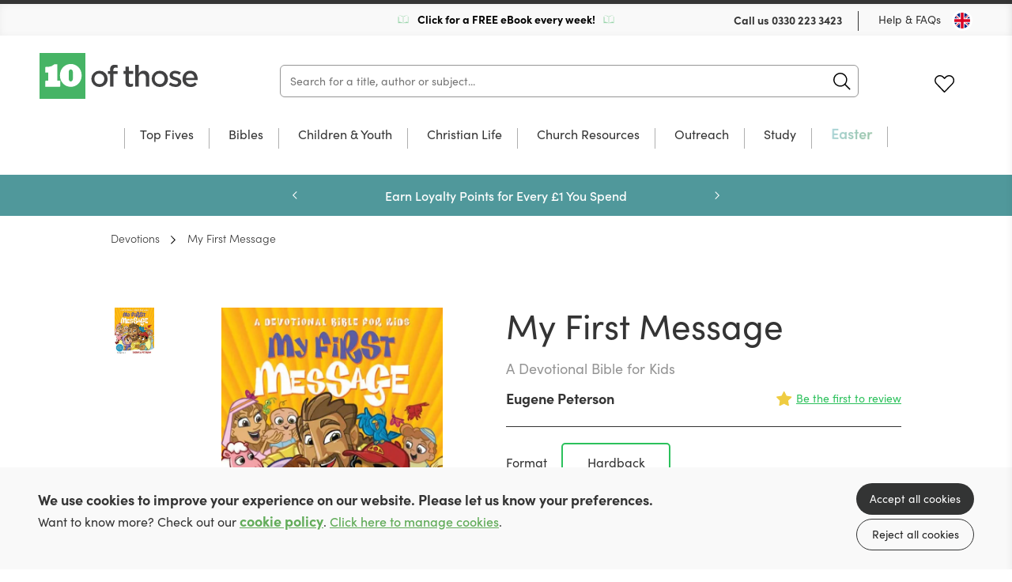

--- FILE ---
content_type: text/html; charset=utf-8
request_url: https://uk.10ofthose.com/product/9781576834480/my-first-message-hardback
body_size: 23078
content:

<!DOCTYPE html>
<html prefix="og: http://ogp.me/ns#" lang="en-gb">
	<head>
		<!-- seo -->
		<title>My First Message (Hardback) by Eugene Peterson</title>
<meta name="description" content="Learn more about My First Message by Eugene Peterson offered at 10ofThose, and deepen your Christian faith. (Hardback)" />
<meta property="og:type" content="product" />
<meta property="og:title" content="My First Message (Hardback) by Eugene Peterson" />
<meta property="og:description" content="Learn more about My First Message by Eugene Peterson offered at 10ofThose, and deepen your Christian faith. (Hardback)" />
<meta property="og:url" content="https://uk.10ofthose.com/product/9781576834480/my-first-message-hardback" />
<meta property="og:site_name" content="10ofThose" />
<meta property="og:locale" content="en_GB" />
<meta name="twitter:card" content="summary_large_image" />
<meta name="twitter:site" content="@10ofthose" />
<meta name="twitter:title" content="My First Message (Hardback) by Eugene Peterson" />
<meta name="twitter:description" content="Learn more about My First Message by Eugene Peterson offered at 10ofThose, and deepen your Christian faith. (Hardback)" />
<meta property="og:image" content="https://uk.10ofthose.com/img/paths/assets/product_media/10816/9781576834480.jpg/a274eedd840841da76da4ee857cacbb1/9781576834480.jpg" />
<meta property="og:image:width" content="510" />
<meta property="og:image:height" content="600" />
<link href="https://uk.10ofthose.com" rel="home" />
<link href="https://uk.10ofthose.com/product/9781576834480/my-first-message-hardback" rel="canonical" />
<link type="text/plain" rel="author" href="https://uk.10ofthose.com/humans.txt" />
		<base href="https://uk.10ofthose.com" />

		<!-- base settings -->
		<meta charset="utf-8" />
		<meta name="viewport" content="width=device-width, initial-scale=1">
		<meta name="csrf-token" content="STATAMIC_CSRF_TOKEN" />

		<!-- css -->
		<link rel="preload" as="style" href="https://uk.10ofthose.com/build/assets/reset-53581dc4.css" />
		<link href="https://uk.10ofthose.com/build/assets/reset-53581dc4.css" rel="stylesheet" type="text/css" media="screen" />

		<link rel="preload" as="style" href="https://uk.10ofthose.com/build/assets/swiper-415ff907.css" />
		<link href="https://uk.10ofthose.com/build/assets/swiper-415ff907.css" rel="stylesheet" type="text/css" media="screen" />

		<link rel="preload" as="style" href="https://uk.10ofthose.com/build/assets/mobile-a2b15593.css" />
		<link href="https://uk.10ofthose.com/build/assets/mobile-a2b15593.css" rel="stylesheet" type="text/css" media="screen" />

		<link rel="preload" as="style" href="https://uk.10ofthose.com/build/assets/tablet-e10c51d1.css" />
		<link href="https://uk.10ofthose.com/build/assets/tablet-e10c51d1.css" rel="stylesheet" type="text/css" media="screen and (min-width: 768px)"  />

		<link rel="preload" as="style" href="https://uk.10ofthose.com/build/assets/desktop-ea0b68a2.css" />
		<link href="https://uk.10ofthose.com/build/assets/desktop-ea0b68a2.css" rel="stylesheet" type="text/css" media="screen and (min-width: 1024px)" />

		<!-- fonts -->
		<link rel="preconnect" href="https://use.typekit.net" crossorigin/>
		<link rel="preload" href="https://use.typekit.net/ctb1ofe.css" as="style" onload="this.onload=null;this.rel='stylesheet'" />
		<noscript><link rel="stylesheet" href="https://use.typekit.net/ctb1ofe.css"></noscript>

		
			<!-- favicons -->
			<link rel="apple-touch-icon-precomposed" sizes="57x57" href="/assets/favicons/apple-touch-icon-57x57.png" />
			<link rel="apple-touch-icon-precomposed" sizes="114x114" href="/assets/favicons/apple-touch-icon-114x114.png" />
			<link rel="apple-touch-icon-precomposed" sizes="72x72" href="/assets/favicons/apple-touch-icon-72x72.png" />
			<link rel="apple-touch-icon-precomposed" sizes="144x144" href="/assets/favicons/apple-touch-icon-144x144.png" />
			<link rel="apple-touch-icon-precomposed" sizes="60x60" href="/assets/favicons/apple-touch-icon-60x60.png" />
			<link rel="apple-touch-icon-precomposed" sizes="120x120" href="/assets/favicons/apple-touch-icon-120x120.png" />
			<link rel="apple-touch-icon-precomposed" sizes="76x76" href="/assets/favicons/apple-touch-icon-76x76.png" />
			<link rel="apple-touch-icon-precomposed" sizes="152x152" href="/assets/favicons/apple-touch-icon-152x152.png" />
			<link rel="icon" type="image/png" href="/assets/favicons/favicon-196x196.png" sizes="196x196" />
			<link rel="icon" type="image/png" href="/assets/favicons/favicon-96x96.png" sizes="96x96" />
			<link rel="icon" type="image/png" href="/assets/favicons/favicon-32x32.png" sizes="32x32" />
			<link rel="icon" type="image/png" href="/assets/favicons/favicon-16x16.png" sizes="16x16" />
			<link rel="icon" type="image/png" href="/assets/favicons/favicon-128.png" sizes="128x128" />
			<meta name="application-name" content="10ofThose"/>
			<meta name="msapplication-TileColor" content="#FFFFFF" />
			<meta name="msapplication-TileImage" content="/assets/favicons/mstile-144x144.png" />
			<meta name="msapplication-square70x70logo" content="/assets/favicons/mstile-70x70.png" />
			<meta name="msapplication-square150x150logo" content="/assets/favicons/mstile-150x150.png" />
			<meta name="msapplication-wide310x150logo" content="/assets/favicons/mstile-310x150.png" />
			<meta name="msapplication-square310x310logo" content="/assets/favicons/mstile-310x310.png" />
			<link rel="shortcut icon" type="image/x-icon" href="/assets/favicons/favicon.ico" />
		

		
			<meta name="theme-color" content="#00C840">
		

		<template data-consentpanel-type="analytics" data-consentpanel-id="697ba88d661cc">
			<!-- Google Tag Manager -->
<script>(function(w,d,s,l,i){w[l]=w[l]||[];w[l].push({'gtm.start':
new Date().getTime(),event:'gtm.js'});var f=d.getElementsByTagName(s)[0],
j=d.createElement(s),dl=l!='dataLayer'?'&l='+l:'';j.async=true;j.src=
'https://www.googletagmanager.com/gtm.js?id='+i+dl;f.parentNode.insertBefore(j,f);
})(window,document,'script','dataLayer','GTM-WFWJ9WF8');</script>
<!-- End Google Tag Manager -->
		</template>

		<!-- Livewire Styles --><style >[wire\:loading][wire\:loading], [wire\:loading\.delay][wire\:loading\.delay], [wire\:loading\.inline-block][wire\:loading\.inline-block], [wire\:loading\.inline][wire\:loading\.inline], [wire\:loading\.block][wire\:loading\.block], [wire\:loading\.flex][wire\:loading\.flex], [wire\:loading\.table][wire\:loading\.table], [wire\:loading\.grid][wire\:loading\.grid], [wire\:loading\.inline-flex][wire\:loading\.inline-flex] {display: none;}[wire\:loading\.delay\.none][wire\:loading\.delay\.none], [wire\:loading\.delay\.shortest][wire\:loading\.delay\.shortest], [wire\:loading\.delay\.shorter][wire\:loading\.delay\.shorter], [wire\:loading\.delay\.short][wire\:loading\.delay\.short], [wire\:loading\.delay\.default][wire\:loading\.delay\.default], [wire\:loading\.delay\.long][wire\:loading\.delay\.long], [wire\:loading\.delay\.longer][wire\:loading\.delay\.longer], [wire\:loading\.delay\.longest][wire\:loading\.delay\.longest] {display: none;}[wire\:offline][wire\:offline] {display: none;}[wire\:dirty]:not(textarea):not(input):not(select) {display: none;}:root {--livewire-progress-bar-color: #2299dd;}[x-cloak] {display: none !important;}[wire\:cloak] {display: none !important;}dialog#livewire-error::backdrop {background-color: rgba(0, 0, 0, .6);}</style>

		<script>
    turnstileReady = function() { 
        window.dispatchEvent(new CustomEvent('turnstile-ready')); 
    }
    
    window.addEventListener('DOMContentLoaded', () => {
        try {
            window.turnstile?.ready(() => {
                turnstileReady();   
            });
        } catch (e) {
            
        }
    });    
</script>
<script src="https://challenges.cloudflare.com/turnstile/v0/api.js?onload=turnstileReady&render=explicit"></script>


		<style>
			/* colourful animated navigation tab */
/* update tag name to text of tab */
#desktop-nav-easter  a{
	animation: flash 1s infinite alternate; 
	font-weight: 600; 
	font-size: 18px; 
	background: linear-gradient(120deg, lightyellow, palegreen, lightblue,darkseagreen); 
	background-size: 500% 100%; 
	-webkit-background-clip: text; 
	-webkit-text-fill-color: transparent;
   background-clip: text; 
}  
#mobile-nav-easter {
  color: red;
  animation: flash 1s infinite alternate;
} 
#desktop-nav-devotionals  a{
	 color: black;
  animation: flash 2s infinite alternate;
	font-weight: 600; 
	font-size: 18px;
}  
#mobile-nav-devotionals {
  color: black;
  animation: flash 1s infinite alternate;
} 
@keyframes flash { 
  0% {
  	opacity: 0.2;
  	background-position: 0% 0%;
	transform: rotate(-0.5deg);
	/*text-shadow: 0 0  30px white;*/
  }
  /*
  50% {
	opacity: 0.6;
	background-position: 50% 0%;
	text-shadow: 0 0  30px white;
	transform: rotate(0.5deg);
  }
*/ 
  100% {
	opacity: 1.0;
	background-position: 100% 0%;
	/*text-shadow: 0 0  30px white;*/
	transform: rotate(0.5deg);
  }
}  

/* Shrinks space taken up by badges */
.books figure figcaption {
  padding: 5px 8px 7px;
  bottom: 10px;
  font-size: 1rem;
}
/* adds missing red color class for badges */
.books figure figcaption.red {
  background-color: rgba(255,100,100,.9);
  color: white;
}

/* better contrast colour for wishlist purchased button*/
.books .description p.purchased {
  color: darkorange;
  overflow: initial;
}

/* fixes fullWidthImage overlapping content when link is used */
.fullWidthImage .wrap a {
	position: relative;
}

/* Any button with value 100 is emphasised
.multibuy.show button[data-value="100"] {
  font-weight: bold;
  font-size:1.7rem;
  border: 2px solid darkseagreen;
 }*/

/* Adds book spacing for if JS doesn't load*/
.books.small .wrap .cols .col {
 margin-right:0px; 
}

.grid .wrap .slider .swiper-menu.mobile {
  display: none;
}

/* move slider buttons off the cover to sides */
.individualProduct .wrap .cols .col .productSlider {
  width: auto;
}
/* improve padding to image */
.individualProduct .wrap .cols .col .productSlider .thumbs-swiper {
  margin-right: 0;
}
/* reduce spacing after add to basket on desktop */
.individualProduct .wrap .productTabs .productMenu {
  margin-top:10px;
}
/* reduce spacing between reviews */
.individualProduct .wrap .productTabs .panel .review {
	padding-block: 25px;
}
.individualProduct .wrap .productTabs .reviews .list .review+.review {
	margin: auto;
}
/* reduce spacing to footer */
.individualProduct .wrap .productTabs {
  margin-bottom: 0px;
}


/* Make wider column in product for longer format names*/
.individualProduct .wrap .cols .col {
	min-width: 50%;
}
.individualProduct .wrap .cols .col .format label {
	width: 138px;
}
/* add styling for lists in descriptions */
.individualProduct .wrap .productTabs .hold article .col ol{
	padding-block: 10px;
  	list-style-type: decimal-leading-zero;
  	padding-inline-start: 40px;
}
.individualProduct .wrap .productTabs .hold article .col ol li{
	padding-block: 10px;
}
.individualProduct .wrap .productTabs .hold article .col ol li em{
	font-style: italic;
}
/*image gallery*/
.galleryModal .wrap {
  padding: 10px 10px 40px;
  height: 90%;
}
.galleryModal .wrap .swiper-container .swiper-wrapper .swiper-slide{
	width:100%!important;
}
.galleryModal .wrap .swiper-container .swiper-wrapper .swiper-slide figure {
    max-width: 100%;
    display: flex;
    height: 100%;
}
.wrap .swiper-container .swiper-wrapper .swiper-slide figure img {
	object-fit: contain;
}
/* Vertically center images in product image gallery, particularly useful for landscape images*/
.individualProduct .wrap .cols .col .productSlider .swiper-container .swiper-wrapper .swiper-slide {
  background-position: center;
}
/* Better for longer format names */
.individualProduct .wrap .cols .col .format label span {
  	text-align: center;
	width: 90%;
}
/* If part of paragraph text is bold it creates big gap to next line for some reason */
.individualProduct .wrap .productTabs .hold article .col p strong {
 margin-bottom: initial; 
}
/* Adds spacing to column paragraph*/
.individualProduct .wrap .productTabs .hold article .col p+p {
margin-top: 20px;
}
/* Removes additional spacing from BookInfo sidebar*/
.individualProduct .wrap .productTabs .hold article .col .bookInfo p+p {
 margin-top: 0px; 
}
/* Hides old circle for basket count indicator */
header[role=banner] .wrap menu li .icon.cart p {
	background-color: transparent;
}
/* Expanding basket count indicator in top right */
header[role=banner] .wrap menu li .icon.cart span {
  font-size: 0.8rem;
  position: absolute;
  top: -8px;
  background-color: var(--primary-color);
  border-radius: 10px;
  padding: 1px 3px 4px 3px;
  min-width: 11px;
  font-weight: 600;
  left: 12px;
}
/* Make quantity box at checkout wider */
.checkout .wrap table tr td input[x-model="quantity"] {
 	width:70px; 
}
/* Make link obvious for asking consent to cookies */
.consentMessage a {
    font-weight:600;
    color: var(--primary-color);
    text-decoration: underline;
}

/* Forms.app iframe margin on mobile */
  .formsapp-popup iframe {
    margin-top: 125px !important;
	margin-bottom: 30px !important;
  }

/* Forms.app iframe margin on mobile desktop */
@media (min-width: 769px) and (max-height: 1024px) {
  .formsapp-popup iframe {
    margin-top: 350px !important;
    margin-bottom: 200px !important;
  }
}

/* Forms.app iframe margin on mobile desktop */
  @media (min-width: 769px) and (min-height: 1024px)  {
    .formsapp-popup iframe {
      margin-top: 250px !important;
	  margin-bottom: 10px !important;
    }
}
		</style>

	    <script type="text/javascript" src="https://web.squarecdn.com/v1/square.js"></script>
        
    <script type="text/javascript" src="https://web.squarecdn.com/v1/square.js"></script>
        
</head>

	<body class="" x-data="{ showNav: false,  open: '', query: '' }" :class="{ 'showNav' : showNav, 'hideMenus' : open != '' }">

		
			<template data-consentpanel-type="analytics" data-consentpanel-id="697ba88d668bb">
				<!-- Google Tag Manager (noscript) -->
<noscript><iframe src="https://www.googletagmanager.com/ns.html?id=GTM-WFWJ9WF8"
height="0" width="0" style="display:none;visibility:hidden"></iframe></noscript>
<!-- End Google Tag Manager (noscript) -->
			</template>
		

		<header role="banner">
			<div class="wrap">
				<div class="topBar desktop">
					
					<div class="shipping">
						
							<img src="/assets/site_uploads/book.svg" alt="header icon" />
						
						<p>
							
								<a href="/email-signup" target="_self" style="color:black;text-decoration:none;">
							
							Click for a FREE eBook every week!
							
								</a>
							
						</p>
						
							<img src="/assets/site_uploads/book.svg" alt="header icon" />
						
					</div>
					
					<menu>
						<li>
							<p>Call us <a href="tel:0330 223 3423">0330 223 3423</a></p>
						</li>
						<li><a href="faqs">Help & FAQs</a></li>
						<li><button type="button" class="region uk" @click="Livewire.dispatch('openCountrySelector')" aria-label="Toggle Country"></button></li>
					</menu>
				</div>

				<div class="contain">
					<h1><a href="/">10 of those</a></h1>

					<div
                        class="mainSearch"
						x-data="{ aborter: null, debouncer: false }"
                        x-init="$watch('query', (value) => {
							$dispatch('header-search-results-show');

							if (aborter) {
                            	aborter.abort();
							}
							
							aborter = new AbortController()

							try {
								clearTimeout(debouncer);
							} catch (e) {}

							setTimeout(() => {
								debouncer = fetch('https://uk.10ofthose.com/product/json?query=' + value, { method: 'GET', signal: aborter.signal })
									.then(r => r.json())
									.then(r => {
										$dispatch('header-search-results-updated', { products: r });										
									})
                                    .catch((e) => {});
							}, 100)
                        })"
                    >
                        <form action="/category/all" method="get" @submit.prevent="location.href = '/category/all?query=' + query" role="search" class="ais-SearchBox-form">
                            <input class="ais-SearchBox-input z-1" name="query" type="search" x-model="query" placeholder="Search for a title, author or subject..." autocomplete="off" autocorrect="off" autocapitalize="off" spellcheck="false" maxlength="512">
                            <button class="ais-SearchBox-submit" type="submit" title="Submit the search query.">
                                <svg class="ais-SearchBox-submitIcon" width="10" height="10" viewBox="0 0 40 40" aria-hidden="true">
                                    <path d="M26.804 29.01c-2.832 2.34-6.465 3.746-10.426 3.746C7.333 32.756 0 25.424 0 16.378 0 7.333 7.333 0 16.378 0c9.046 0 16.378 7.333 16.378 16.378 0 3.96-1.406 7.594-3.746 10.426l10.534 10.534c.607.607.61 1.59-.004 2.202-.61.61-1.597.61-2.202.004L26.804 29.01zm-10.426.627c7.323 0 13.26-5.936 13.26-13.26 0-7.32-5.937-13.257-13.26-13.257C9.056 3.12 3.12 9.056 3.12 16.378c0 7.323 5.936 13.26 13.258 13.26z"></path>
                                </svg>
                            </button>
                            <button class="ais-SearchBox-reset pointer-events-auto! z-10" type="button" @click="query = ''" title="Clear the search query.">
                                <svg class="ais-SearchBox-resetIcon" viewBox="0 0 20 20" width="10" height="10" aria-hidden="true">
                                    <path d="M8.114 10L.944 2.83 0 1.885 1.886 0l.943.943L10 8.113l7.17-7.17.944-.943L20 1.886l-.943.943-7.17 7.17 7.17 7.17.943.944L18.114 20l-.943-.943-7.17-7.17-7.17 7.17-.944.943L0 18.114l.943-.943L8.113 10z"></path>
                                </svg>
                            </button>
                        </form>
                    </div>

					<menu x-data="{ basketCount: 0 }">
						<li>
						<span class="nocache" data-nocache="302f4ae7f73e8f8466cefc28b9bd1a00cca60f29087b288242c6eb2d693ec8a096bb2b88"></span>
						</li>
						<li><a href="https://uk.10ofthose.com/account/login?redirect=/account/wishlists" class="icon fav desktop ">Favourites</a></li>
						<li class="basket-count" x-on:cart-updated.window="basketCount = $event.detail.basketCount">
						<span class="nocache" data-nocache="e56a79a44de6d12a4a9f3e1e8d2c689c8e411f556ef202b4fb1f0bb3bdf72fe787a6ca63"></span>
						</li>

						<li>
							<button type="button" @click="showNav = ! showNav" class="navButton mobile" aria-label="Menu Button">
								<span></span>
								<span></span>
								<span></span>
							</button>
						</li>
					</menu>
				</div>

				

	<nav class="desktop mainNav">
		<div class="hold">
			<ul>
				

				<li id="desktop-nav-top-fives">
					<a href="/top-fives" >Top Fives</a>

					

					</li>

					

				<li class="subNav"  id="desktop-nav-bibles">
					<a href="/category/bibles"  data-subnav="true" >Bibles</a>

					

					<ul>
						<li class="viewAll"><a href="/category/bibles">View all Bibles</a></li>

						<ul>
							
							<li><a href="/category/esv">ESV</a></li>
							
							<li><a href="/category/nlt">NLT</a></li>
							
							<li><a href="/category/niv">NIV</a></li>
							
							<li><a href="category/bibles?refinementList%5Bfeatures%5D%5B0%5D=Journaling&range%5Bprice%5D=0%3A100000">Journalling</a></li>
							
							<li><a href="/category/bibles?refinementList%5Bfeatures%5D%5B0%5D=Large%20Print&range%5Bprice%5D=0%3A100000">Large Print</a></li>
							
							<li><a href="/category/bibles?refinementList%5Bformat%5D%5B0%5D=Leather&range%5Bprice%5D=0%3A100000">Leather Bibles</a></li>
							
							<li><a href="series/niv-scripture-journal">NIV Scripture Journals</a></li>
							
							<li><a href="/category/bibles?refinementList%5Bfeatures%5D%5B0%5D=Study&range%5Bprice%5D=0%3A100000">Study Bibles</a></li>
							
							<li><a href="/category/bibles?refinementList%5Bfeatures%5D%5B0%5D=Footnotes&range%5Bprice%5D=0%3A100000">With Footnotes</a></li>
							
							<li><a href="series/biblecover">Bible Covers</a></li>
							
						</ul>

						

						<ul class="featured">
							<li>
								<a href="https://uk.10ofthose.com/product/9781837281619/niv-outreach-bible-paperback">

									
										
									<figure>
										<img src="/img/paths/assets/product_media/19371/NIVoutreachbiblecover.jpg/93bf121c2df182db0fd2a0006ced705d/NIVoutreachbiblecover.webp" alt="NIV Outreach Bible" loading="lazy" />
										    
        <figcaption class="red">From £2!</figcaption>
    

									</figure>
										
									
									
									<div class="featured-text">

										<p>NIV Outreach Bible from Only £2</p>
	
										<div><span>Preorder Now!</span></div>
									
									</div>
								</a>
							</li>
						</ul>

						

					</ul>

					

					</li>

					

				<li class="subNav"  id="desktop-nav-children-youth">
					<a href="/category/children-youth"  data-subnav="true" >Children & Youth</a>

					

					<ul>
						<li class="viewAll"><a href="/category/children-youth">View all Children & Youth</a></li>

						<ul>
							
							<li><a href="/category/childrens-bibles">Bibles</a></li>
							
							<li><a href="/category/bible-stories">Bible Stories</a></li>
							
							<li><a href="/category/children-youth/bible-study">Bible Study</a></li>
							
							<li><a href="/category/children-youth/childrens-biography">Biography</a></li>
							
							<li><a href="/category/devotions">Devotions</a></li>
							
							<li><a href="/category/childrens-discipleship">Discipleship</a></li>
							
							<li><a href="/category/childrens-fiction">Fiction</a></li>
							
							<li><a href="/category/childrens-music">Music & Worship</a></li>
							
							<li><a href="https://uk.10ofthose.com/departments/reformation-lightning">Reformation Lightning Fiction</a></li>
							
							<li><a href="/category/children-youth?refinementList%5Bbrand%5D%5B0%5D=10Publishing">10Publishing Children's Titles</a></li>
							
							<li><a href="/category/children-youth?query=Christmas&range%5Bprice%5D=0%3A100000">Christmas</a></li>
							
						</ul>

						

						<ul class="featured">
							<li>
								<a href="product/9781915705082/wow-god-thank-you-sorry-please-paperback">

									
										
									<figure>
										<img src="/img/paths/assets/product_media/15554/05KBVSHqaFAliLAtxXsXsEd1G5rvJJ-metaU2NyZWVuc2hvdCAyMDI0LTA1LTE1IGF0IDEwLjU4LjI2LnBuZw==-.png/5f3f1cd67fc11f309a20113c7f1bfdc5/05KBVSHqaFAliLAtxXsXsEd1G5rvJJ-metaU2NyZWVuc2hvdCAyMDI0LTA1LTE1IGF0IDEwLjU4LjI2LnBuZw==-.webp" alt="Wow God! Thank You, Sorry, Please" loading="lazy" />
										    
        <figcaption class="green">+ Free Shipping</figcaption>
    

									</figure>
										
									
									
									<div class="featured-text">

										<p>A Kid's Guide to Prayer</p>
	
										<div><span>Take a Look!</span></div>
									
									</div>
								</a>
							</li>
						</ul>

						

					</ul>

					

					</li>

					

				<li class="subNav"  id="desktop-nav-christian-life">
					<a href="/category/christian-life"  data-subnav="true" >Christian Life</a>

					

					<ul>
						<li class="viewAll"><a href="/category/christian-life">View all Christian Life</a></li>

						<ul>
							
							<li><a href="/category/biography">Biography</a></li>
							
							<li><a href="/category/christian-history">Church History</a></li>
							
							<li><a href="/category/devotions-un-dated">Undated Devotions</a></li>
							
							<li><a href="/category/devotion-calendar">Devotions through the year</a></li>
							
							<li><a href="/category/fiction">Fiction</a></li>
							
							<li><a href="/category/gospel-living-discipleship">Gospel Living / Discipleship</a></li>
							
							<li><a href="/category/christian-life/music-worship">Music & Worship</a></li>
							
							<li><a href="/category/pastoral-help">Pastoral Help</a></li>
							
							<li><a href="/category/theology">Theology</a></li>
							
							<li><a href="">New Growth Press Mini Series</a></li>
							
							<li><a href="/gifts">Gifts</a></li>
							
						</ul>

						

						<ul class="featured">
							<li>
								<a href="product/9781837280346/inspired-paperback">

									
										
									<figure>
										<img src="/img/paths/assets/product_media/18259/9781837280346.jpg/4aa83c9f81538cb20ebb51ceb71c1901/9781837280346.webp" alt="Inspired" loading="lazy" />
										    
        <figcaption class="green">+ Free Shipping</figcaption>
    

									</figure>
										
									
									
									<div class="featured-text">

										<p>Stories of adventure, risk-taking & God's faithfulness</p>
	
										<div><span>Take a Look!</span></div>
									
									</div>
								</a>
							</li>
						</ul>

						

					</ul>

					

					</li>

					

				<li class="subNav"  id="desktop-nav-church-resources">
					<a href="/category/church-resources"  data-subnav="true" >Church Resources</a>

					

					<ul>
						<li class="viewAll"><a href="/category/church-resources">View all Church Resources</a></li>

						<ul>
							
							<li><a href="/category/bible-study">Bible Study</a></li>
							
							<li><a href="/category/discipleship-courses">Discipleship Courses</a></li>
							
							<li><a href="/category/childrens-work">Kids Work</a></li>
							
							<li><a href="/category/leadership">Leadership</a></li>
							
							<li><a href="/category/music-worship">Music & Worship</a></li>
							
							<li><a href="/category/pew-bibles">Pew Bibles</a></li>
							
							<li><a href="/category/training">Training</a></li>
							
							<li><a href="/category/youth-work">Youth Work</a></li>
							
						</ul>

						

						<ul class="featured">
							<li>
								<a href="/product/9781922980489/the-team-members-handbook-paperback">

									
										
									<figure>
										<img src="/img/paths/assets/product_media/19746/9781922980489.jpg/fec1225a3c9c27e95e90b47a42ce91a6/9781922980489.webp" alt="The Team Member's Handbook" loading="lazy" />
										    

									</figure>
										
									
									
									<div class="featured-text">

										<p>How Christians serve Jesus Together</p>
	
										<div><span>See More!</span></div>
									
									</div>
								</a>
							</li>
						</ul>

						

					</ul>

					

					</li>

					

				<li class="subNav"  id="desktop-nav-outreach">
					<a href="/category/outreach-resources"  data-subnav="true" >Outreach</a>

					

					<ul>
						<li class="viewAll"><a href="/category/outreach-resources">View all Outreach</a></li>

						<ul>
							
							<li><a href="/category/apologetics">Apologetics</a></li>
							
							<li><a href="/category/evangelistic-giveaways">Evangelistic Giveaways</a></li>
							
							<li><a href="/category/easter-outreach">Easter Outreach</a></li>
							
							<li><a href="/category/christmas-outreach">Christmas Outreach</a></li>
							
							<li><a href="/category/outreach-courses">Outreach Courses</a></li>
							
							<li><a href="series/christianity-explored">Christianity Explored</a></li>
							
							<li><a href="/category/outreach-training">Outreach Training</a></li>
							
							<li><a href="/category/gospels-and-bibles">Gospels & Bibles</a></li>
							
							<li><a href="https://uk.10ofthose.com/category/all?uk_live_products_1%5BrefinementList%5D%5Bformat%5D%5B0%5D=Tract&uk_live_products_1%5Brange%5D%5Bprice%5D=0%3A100000">Gospel Tracts</a></li>
							
						</ul>

						

						<ul class="featured">
							<li>
								<a href="product/9781837280506/the-man-on-the-middle-cross-paperback">

									
										
									<figure>
										<img src="/img/paths/assets/product_media/19742/9781837280506.jpg/69f53b778ebfb390a62ec70625f6f030/9781837280506.webp" alt="The Man on the Middle Cross" loading="lazy" />
										    
        <figcaption class="red">100 for £1 each! </figcaption>
    

									</figure>
										
									
									
									<div class="featured-text">

										<p>A great resource for sharing Christ.</p>
	
										<div><span>Buy Now</span></div>
									
									</div>
								</a>
							</li>
						</ul>

						

					</ul>

					

					</li>

					

				<li class="subNav"  id="desktop-nav-study">
					<a href="/category/study"  data-subnav="true" >Study</a>

					

					<ul>
						<li class="viewAll"><a href="/category/study">View all Study</a></li>

						<ul>
							
							<li><a href="/category/biblical-languages">Biblical Languages</a></li>
							
							<li><a href="/category/biblical-theology">Biblical Theology</a></li>
							
							<li><a href="/category/church-history">Church History</a></li>
							
							<li><a href="/category/commentaries">Commentaries</a></li>
							
							<li><a href="/category/dictionaries-concordance">Dictionary / Concordance</a></li>
							
							<li><a href="/category/preaching">Preaching</a></li>
							
							<li><a href="/category/reference">Reference</a></li>
							
							<li><a href="/category/systematic-theology">Systematic Theology</a></li>
							
						</ul>

						

						<ul class="featured">
							<li>
								<a href="/product/9781783974801/expository-thoughts-on-the-gospels-modernised-boxset">

									
										
									<figure>
										<img src="/img/paths/assets/product_media/18822/IMG_0281-2.jpg/d83d8a422137908522e723b5b086c2cf/IMG_0281-2.webp" alt="Expository Thoughts on the Gospels - Modernised" loading="lazy" />
										    
        <figcaption class="green"> + Free Shipping</figcaption>
    

									</figure>
										
									
									
									<div class="featured-text">

										<p>J.C Ryle's Expository Thoughts on the Gospels</p>
	
										<div><span>Get Yours Today!</span></div>
									
									</div>
								</a>
							</li>
						</ul>

						

					</ul>

					

					</li>

					

				<li id="desktop-nav-easter">
					<a href="/easter" >Easter</a>

					

					</li>

					
			</ul>
		</div>
	</nav>



			</div>
		</header>

		<nav class="mobile mobileMenu">
			<div class="hold">

               <h2><a href="/">10 of those</a></h2>

               <button type="button" @click="if (open != '') { open = ''; } else { showNav = false; }" class="navButton mobile" aria-label="Menu Button"></button>

				
	<ul>

	

	<li id="mobile-nav-top-fives" :class="{ 'opensubmenu' : open == 'top-fives' }">
		<a href="/top-fives" >Top Fives</a>

		

		</li>

	

	<li class="subNav"  id="mobile-nav-bibles" :class="{ 'opensubmenu' : open == 'bibles' }">
		<a href="/category/bibles"  data-subnav="true" @click.prevent="if (open == 'bibles') open = ''; else open = 'bibles'" >Bibles</a>

		

		<ul class="holder">
            <li><a href="/category/bibles" class="back"  data-subnav="true" @click.prevent="if (open == 'bibles') open = ''; else open = 'bibles'" >Bibles</a></li>
			<li class="viewAll"><a href="/category/bibles">View all</a></li>

			<ul>
				
				<li><a href="/category/esv">ESV</a></li>
				
				<li><a href="/category/nlt">NLT</a></li>
				
				<li><a href="/category/niv">NIV</a></li>
				
				<li><a href="category/bibles?refinementList%5Bfeatures%5D%5B0%5D=Journaling&range%5Bprice%5D=0%3A100000">Journalling</a></li>
				
				<li><a href="/category/bibles?refinementList%5Bfeatures%5D%5B0%5D=Large%20Print&range%5Bprice%5D=0%3A100000">Large Print</a></li>
				
				<li><a href="/category/bibles?refinementList%5Bformat%5D%5B0%5D=Leather&range%5Bprice%5D=0%3A100000">Leather Bibles</a></li>
				
				<li><a href="series/niv-scripture-journal">NIV Scripture Journals</a></li>
				
				<li><a href="/category/bibles?refinementList%5Bfeatures%5D%5B0%5D=Study&range%5Bprice%5D=0%3A100000">Study Bibles</a></li>
				
				<li><a href="/category/bibles?refinementList%5Bfeatures%5D%5B0%5D=Footnotes&range%5Bprice%5D=0%3A100000">With Footnotes</a></li>
				
				<li><a href="series/biblecover">Bible Covers</a></li>
				
			</ul>

			

			<ul class="featured">
				<li>
					<a href="https://uk.10ofthose.com/product/9781837281619/niv-outreach-bible-paperback">

						
						<figure>
							<img src="/img/paths/assets/product_media/19371/NIVoutreachbiblecover.jpg/93bf121c2df182db0fd2a0006ced705d/NIVoutreachbiblecover.webp" alt="NIV Outreach Bible" loading="lazy" />
							    
        <figcaption class="red">From £2!</figcaption>
    

						</figure>

						

						<p>NIV Outreach Bible from Only £2</p>

						<span>Preorder Now!</span>
					</a>
				</li>
			</ul>

			

		</ul>

		

		</li>

	

	<li class="subNav"  id="mobile-nav-children-youth" :class="{ 'opensubmenu' : open == 'children-youth' }">
		<a href="/category/children-youth"  data-subnav="true" @click.prevent="if (open == 'children-youth') open = ''; else open = 'children-youth'" >Children & Youth</a>

		

		<ul class="holder">
            <li><a href="/category/children-youth" class="back"  data-subnav="true" @click.prevent="if (open == 'children-youth') open = ''; else open = 'children-youth'" >Children & Youth</a></li>
			<li class="viewAll"><a href="/category/children-youth">View all</a></li>

			<ul>
				
				<li><a href="/category/childrens-bibles">Bibles</a></li>
				
				<li><a href="/category/bible-stories">Bible Stories</a></li>
				
				<li><a href="/category/children-youth/bible-study">Bible Study</a></li>
				
				<li><a href="/category/children-youth/childrens-biography">Biography</a></li>
				
				<li><a href="/category/devotions">Devotions</a></li>
				
				<li><a href="/category/childrens-discipleship">Discipleship</a></li>
				
				<li><a href="/category/childrens-fiction">Fiction</a></li>
				
				<li><a href="/category/childrens-music">Music & Worship</a></li>
				
				<li><a href="https://uk.10ofthose.com/departments/reformation-lightning">Reformation Lightning Fiction</a></li>
				
				<li><a href="/category/children-youth?refinementList%5Bbrand%5D%5B0%5D=10Publishing">10Publishing Children's Titles</a></li>
				
				<li><a href="/category/children-youth?query=Christmas&range%5Bprice%5D=0%3A100000">Christmas</a></li>
				
			</ul>

			

			<ul class="featured">
				<li>
					<a href="product/9781915705082/wow-god-thank-you-sorry-please-paperback">

						
						<figure>
							<img src="/img/paths/assets/product_media/15554/05KBVSHqaFAliLAtxXsXsEd1G5rvJJ-metaU2NyZWVuc2hvdCAyMDI0LTA1LTE1IGF0IDEwLjU4LjI2LnBuZw==-.png/5f3f1cd67fc11f309a20113c7f1bfdc5/05KBVSHqaFAliLAtxXsXsEd1G5rvJJ-metaU2NyZWVuc2hvdCAyMDI0LTA1LTE1IGF0IDEwLjU4LjI2LnBuZw==-.webp" alt="Wow God! Thank You, Sorry, Please" loading="lazy" />
							    
        <figcaption class="green">+ Free Shipping</figcaption>
    

						</figure>

						

						<p>A Kid's Guide to Prayer</p>

						<span>Take a Look!</span>
					</a>
				</li>
			</ul>

			

		</ul>

		

		</li>

	

	<li class="subNav"  id="mobile-nav-christian-life" :class="{ 'opensubmenu' : open == 'christian-life' }">
		<a href="/category/christian-life"  data-subnav="true" @click.prevent="if (open == 'christian-life') open = ''; else open = 'christian-life'" >Christian Life</a>

		

		<ul class="holder">
            <li><a href="/category/christian-life" class="back"  data-subnav="true" @click.prevent="if (open == 'christian-life') open = ''; else open = 'christian-life'" >Christian Life</a></li>
			<li class="viewAll"><a href="/category/christian-life">View all</a></li>

			<ul>
				
				<li><a href="/category/biography">Biography</a></li>
				
				<li><a href="/category/christian-history">Church History</a></li>
				
				<li><a href="/category/devotions-un-dated">Undated Devotions</a></li>
				
				<li><a href="/category/devotion-calendar">Devotions through the year</a></li>
				
				<li><a href="/category/fiction">Fiction</a></li>
				
				<li><a href="/category/gospel-living-discipleship">Gospel Living / Discipleship</a></li>
				
				<li><a href="/category/christian-life/music-worship">Music & Worship</a></li>
				
				<li><a href="/category/pastoral-help">Pastoral Help</a></li>
				
				<li><a href="/category/theology">Theology</a></li>
				
				<li><a href="">New Growth Press Mini Series</a></li>
				
				<li><a href="/gifts">Gifts</a></li>
				
			</ul>

			

			<ul class="featured">
				<li>
					<a href="product/9781837280346/inspired-paperback">

						
						<figure>
							<img src="/img/paths/assets/product_media/18259/9781837280346.jpg/4aa83c9f81538cb20ebb51ceb71c1901/9781837280346.webp" alt="Inspired" loading="lazy" />
							    
        <figcaption class="green">+ Free Shipping</figcaption>
    

						</figure>

						

						<p>Stories of adventure, risk-taking & God's faithfulness</p>

						<span>Take a Look!</span>
					</a>
				</li>
			</ul>

			

		</ul>

		

		</li>

	

	<li class="subNav"  id="mobile-nav-church-resources" :class="{ 'opensubmenu' : open == 'church-resources' }">
		<a href="/category/church-resources"  data-subnav="true" @click.prevent="if (open == 'church-resources') open = ''; else open = 'church-resources'" >Church Resources</a>

		

		<ul class="holder">
            <li><a href="/category/church-resources" class="back"  data-subnav="true" @click.prevent="if (open == 'church-resources') open = ''; else open = 'church-resources'" >Church Resources</a></li>
			<li class="viewAll"><a href="/category/church-resources">View all</a></li>

			<ul>
				
				<li><a href="/category/bible-study">Bible Study</a></li>
				
				<li><a href="/category/discipleship-courses">Discipleship Courses</a></li>
				
				<li><a href="/category/childrens-work">Kids Work</a></li>
				
				<li><a href="/category/leadership">Leadership</a></li>
				
				<li><a href="/category/music-worship">Music & Worship</a></li>
				
				<li><a href="/category/pew-bibles">Pew Bibles</a></li>
				
				<li><a href="/category/training">Training</a></li>
				
				<li><a href="/category/youth-work">Youth Work</a></li>
				
			</ul>

			

			<ul class="featured">
				<li>
					<a href="/product/9781922980489/the-team-members-handbook-paperback">

						
						<figure>
							<img src="/img/paths/assets/product_media/19746/9781922980489.jpg/fec1225a3c9c27e95e90b47a42ce91a6/9781922980489.webp" alt="The Team Member's Handbook" loading="lazy" />
							    

						</figure>

						

						<p>How Christians serve Jesus Together</p>

						<span>See More!</span>
					</a>
				</li>
			</ul>

			

		</ul>

		

		</li>

	

	<li class="subNav"  id="mobile-nav-outreach" :class="{ 'opensubmenu' : open == 'outreach' }">
		<a href="/category/outreach-resources"  data-subnav="true" @click.prevent="if (open == 'outreach') open = ''; else open = 'outreach'" >Outreach</a>

		

		<ul class="holder">
            <li><a href="/category/outreach-resources" class="back"  data-subnav="true" @click.prevent="if (open == 'outreach') open = ''; else open = 'outreach'" >Outreach</a></li>
			<li class="viewAll"><a href="/category/outreach-resources">View all</a></li>

			<ul>
				
				<li><a href="/category/apologetics">Apologetics</a></li>
				
				<li><a href="/category/evangelistic-giveaways">Evangelistic Giveaways</a></li>
				
				<li><a href="/category/easter-outreach">Easter Outreach</a></li>
				
				<li><a href="/category/christmas-outreach">Christmas Outreach</a></li>
				
				<li><a href="/category/outreach-courses">Outreach Courses</a></li>
				
				<li><a href="series/christianity-explored">Christianity Explored</a></li>
				
				<li><a href="/category/outreach-training">Outreach Training</a></li>
				
				<li><a href="/category/gospels-and-bibles">Gospels & Bibles</a></li>
				
				<li><a href="https://uk.10ofthose.com/category/all?uk_live_products_1%5BrefinementList%5D%5Bformat%5D%5B0%5D=Tract&uk_live_products_1%5Brange%5D%5Bprice%5D=0%3A100000">Gospel Tracts</a></li>
				
			</ul>

			

			<ul class="featured">
				<li>
					<a href="product/9781837280506/the-man-on-the-middle-cross-paperback">

						
						<figure>
							<img src="/img/paths/assets/product_media/19742/9781837280506.jpg/69f53b778ebfb390a62ec70625f6f030/9781837280506.webp" alt="The Man on the Middle Cross" loading="lazy" />
							    
        <figcaption class="red">100 for £1 each! </figcaption>
    

						</figure>

						

						<p>A great resource for sharing Christ.</p>

						<span>Buy Now</span>
					</a>
				</li>
			</ul>

			

		</ul>

		

		</li>

	

	<li class="subNav"  id="mobile-nav-study" :class="{ 'opensubmenu' : open == 'study' }">
		<a href="/category/study"  data-subnav="true" @click.prevent="if (open == 'study') open = ''; else open = 'study'" >Study</a>

		

		<ul class="holder">
            <li><a href="/category/study" class="back"  data-subnav="true" @click.prevent="if (open == 'study') open = ''; else open = 'study'" >Study</a></li>
			<li class="viewAll"><a href="/category/study">View all</a></li>

			<ul>
				
				<li><a href="/category/biblical-languages">Biblical Languages</a></li>
				
				<li><a href="/category/biblical-theology">Biblical Theology</a></li>
				
				<li><a href="/category/church-history">Church History</a></li>
				
				<li><a href="/category/commentaries">Commentaries</a></li>
				
				<li><a href="/category/dictionaries-concordance">Dictionary / Concordance</a></li>
				
				<li><a href="/category/preaching">Preaching</a></li>
				
				<li><a href="/category/reference">Reference</a></li>
				
				<li><a href="/category/systematic-theology">Systematic Theology</a></li>
				
			</ul>

			

			<ul class="featured">
				<li>
					<a href="/product/9781783974801/expository-thoughts-on-the-gospels-modernised-boxset">

						
						<figure>
							<img src="/img/paths/assets/product_media/18822/IMG_0281-2.jpg/d83d8a422137908522e723b5b086c2cf/IMG_0281-2.webp" alt="Expository Thoughts on the Gospels - Modernised" loading="lazy" />
							    
        <figcaption class="green"> + Free Shipping</figcaption>
    

						</figure>

						

						<p>J.C Ryle's Expository Thoughts on the Gospels</p>

						<span>Get Yours Today!</span>
					</a>
				</li>
			</ul>

			

		</ul>

		

		</li>

	

	<li id="mobile-nav-easter" :class="{ 'opensubmenu' : open == 'easter' }">
		<a href="/easter" >Easter</a>

		

		</li>

	

	</ul>



<ul>
	
	<li><a href="/about-us">About</a></li>
	
	<li><a href="/news-and-events">News & Events</a></li>
	
	<li><a href="/authors">Authors</a></li>
	
</ul>



                <div class="regionMob">
                    <button type="button" class="region uk mobile" @click="Livewire.dispatch('openCountrySelector')" aria-label="Toggle Country"></button>
			    </div>

                <nav class="social">
					<a href="https://twitter.com/10ofthose" target="_blank" class="twitter"  alt="Go to X (Previously Twitter)">Twitter</a>
					<a href="https://www.facebook.com/10ofthoseUK" target="_blank" class="facebook" alt="Go to Facebook">Facebook</a>
					<a href="https://www.instagram.com/10ofthose/" target="_blank" class="instagram" alt="Go to Instagram">Instagram</a>
				</nav>

            </div>
		</nav>

		<div
    class="searchResults"
    x-data="{ products: [], show: false, loading: true }"
    @click.away="show = false"
    @header-search-results-show.window="show = true"
    @header-search-results-updated.window="show = true; loading = false; products = $event.detail.products;"
    :class="{
        'show' : show
    }"
>

	<div class="wrap">
        <button type="button" class="close desktop" @click="show = false">Close</button>

        <div class="products">
            <div class="ais-Hits">
                <ol class="ais-Hits-list">
                    <template x-for="product in products" :key="product.id">
                        <li class="ais-Hits-item">
                            <div class="product">
                                <a :href="product.url">
                                    <figure>
                                        <img :src="product.thumbnail" />
                                        <figcaption :class="product.badge.color"><span x-text="product.badge.text"></span></figcaption>
                                    </figure>
                                    <div class="details">
                                        <h3 x-text="product.name"></h3>
                                        <p x-show="product.subtitle != null" x-text="product.subtitle"></p>
                                        <p class="price"><template x-if="product.compare_price != null"><span x-text="product.compare_price"></span></template>
                                        <em x-text="product.price"></em></p>
                                        <p x-show="product.badge.text != null" class="bestseller" :class="product.badge.color" x-text="product.badge.text"></p>
                                    </div>
                                </a>
                            </div>
                        </li>
                    </template>

                    <li class="ais-Hits-item" x-show="products.length < 1">
                        <div class="product">
                            <p x-show="! loading">No results matched your search.</p>
                            <p x-show="loading">Loading...</p>
                        </div>
                    </li>
                </ol>
            </div>
        </div>

        <template x-if="! loading">
            <a class="viewAll" :href="'/category/all?query=' + query" x-text="products.length ? 'View all results' : 'View all products'"></a>
        </template>

	</div>

</div>


		<div class="sitewrap">

						<div class="cookies thoughtco-cookiepanel">

				<div class="wrap">

					<div class="cols">

						<div class="col text">

							<p><strong>We use cookies to improve your experience on our website. Please let us know your preferences.</strong></p><p>Want to know more? Check out our <a href="https://uk.10ofthose.com/terms-and-conditions"><strong>cookie policy</strong></a>. <a href="/manage-cookies">Click here to manage cookies</a>.</p>

						</div>
                        
                        <div class="groups" hidden>
                        
                            <input type="checkbox" data-consentpanel="category" value="functional" />
                        
                            <input type="checkbox" data-consentpanel="category" value="analytics" />
                        
                            <input type="checkbox" data-consentpanel="category" value="third-party" />
                        
                        </div>

						<div class="col buttons">
							<button type="button" class="accept" data-consentpanel="accept">Accept all cookies</button>
							<button type="button" class="reject" data-consentpanel="reject">Reject all cookies</button>
						</div>

					</div>

				</div>

			</div>

			
			<section class="slider promo" x-data="" x-init="new window.Swiper($refs.container, {
	                loop: true,
	                slidesPerView: 1,
	                speed: 800,
	                grabCursor: true,
	                navigation: {
	                    nextEl: $el.querySelector('.next'),
	                    prevEl: $el.querySelector('.previous'),
	                },
	                effect: 'slide',
	                fadeEffect: {
	                    crossFade: true
	                },
	                autoplay:{
		                delay: 7000,
		                enabled:true
	                },
			    })">
				<div class="swiper-container" x-ref="container">
					<div class="swiper-wrapper">
						

						<div class="swiper-slide">
							<a href="/account/loyalty"
								>

								<p>Earn Loyalty Points for Every £1 You Spend</p>

								</a
							>
						</div>

						

						<div class="swiper-slide">
							<a href="/email-signup"
								>

								<p>Get a Free eBook Every Week!</p>

								</a
							>
						</div>

						

						<div class="swiper-slide">
							<a href="/top-fives"
								>

								<p>See Our Top 5 Suggestions</p>

								</a
							>
						</div>

						

						<div class="swiper-slide">
							<a href="/email-signup"
								>

								<p>Join our Special Offers Email List</p>

								</a
							>
						</div>

						

						<div class="swiper-slide">
							<a href="/account/loyalty"
								>

								<p>Register for an Account and Start Earning Loyalty Points Today</p>

								</a
							>
						</div>

						
					</div>
				</div>

				<menu class="swiper-menu">
					<button type="button" class="previous">Previous</button>
					<button type="button" class="next">Next</button>
				</menu>
			</section>
			

			

<div x-data="individualProduct">

    <section class="individualProduct">

        <div class="wrap">

            <nav class="breadcrumbs desktop">

                <a href="/category/devotions">Devotions</a>
                <a>My First Message</a>

            </nav>

            <div class="cols">

                <div class="col">

                    <div class="productSlider" x-init="let galleryThumbs = new Swiper($el.querySelector('.thumbs-swiper .swiper-container'), {
	                        speed: 500,
	                        touchRatio: 0.2,
	                        slideToClickedSlide: true,
	                        direction: 'vertical',
	                        loop: false
                        });

                        new Swiper($el.querySelector('.main-swiper .product-swiper'), {
	                        speed: 500,
	                        navigation: {
		                        nextEl: $el.querySelector('.productSlider .next'),
		                        prevEl: $el.querySelector('.productSlider .previous'),
	                        },
	                        thumbs: {
    	                        swiper: galleryThumbs
  	                        }
                        });"
                    >

                        <div class="main-swiper">

                            <div class="swiper-container product-swiper">

                                <div class="swiper-wrapper">

                                    
                                    <div class="swiper-slide" @click="galleryOpen = true">
                                        <img src="/img/paths/assets/product_media/10816/9781576834480.jpg/57648df05e19fd3983219d72eaae5a9b/9781576834480.webp"
                                            alt="My First Message"
                                            
                                            srcset="/img/paths/assets/product_media/10816/9781576834480.jpg/57648df05e19fd3983219d72eaae5a9b/9781576834480.webp 90w, /img/paths/assets/product_media/10816/9781576834480.jpg/c5d3d4d8829f0964714192294de377e5/9781576834480.webp 300w"
                                            sizes="100vw"
                                            width="220"
                                            fetchpriority="high"
                                        />
                                    </div>
                                    

                                    

                                    

                                </div>

                                

                            </div>

                            <div class="badges  single-image-badge">
                            
                            </div>

                            

                        </div>

                        <div class="thumbs-swiper desktop">

                            <div class="swiper-container">

                                <div class="swiper-wrapper">
                                    
                                        <div class="swiper-slide">
                                            <img
                                                src="/img/paths/assets/product_media/10816/9781576834480.jpg/57648df05e19fd3983219d72eaae5a9b/9781576834480.webp"
                                                alt="My First Message"
                                                
                                                width="60"
                                                fetchpriority="high"
                                            />
                                        </div>
                                    

                                    

                                </div>
                            </div>

                        </div>

                    </div>

                    <div class="bookDetails mobile">

                        
                            

                            
                                <button class="noReviews" @click="reviewOpen = true">Be the first to review</button>
                            
                        

                        <h3>My First Message</h3>
                        
                        <p>A Devotional Bible for Kids</p>
                        <h5><a href="/authors/570/eugene-peterson">Eugene Peterson</a></h5>

                    </div>

                </div>

                
                

                <div class="col">

                    <div class="bookDetails desktop">

                        
                        <div class="starRating">

                            

                            
                                <button class="noReviews" @click="reviewOpen = true">Be the first to review</button>
                            

                        </div>
                        

                        <h3>My First Message</h3>
                        
                        <p>A Devotional Bible for Kids</p>
                        <h5><a href="/authors/570/eugene-peterson">Eugene Peterson</a></h5>

                    </div>

                    <div class="format-dropdown mobile">

                        

                            

                            <div class="option active">

                                <div class="button">
                                    <button type="button">Hardback</button>

                                    <span class="nocache" data-nocache="f77cafd639dd357667747260074ecf90e15e8aa1912fc4363e233f404692a72209ee8d2b"></span>
                                </div>

                                <div class="expand">

                                    
                                        <div class="quantity">

                                            <h4>Quantity</h4>

                                            <div class="input ">

                                                <button type="button" data-mode="decrease" aria-label="Decrease quantity" @click="if (quantity > 1) quantity--; updateSaving()">Decrease</button>

                                                <label for="fld-quantity" style="font-size: 0; opacity: 0; visibility: invisible; pointer-events: none;">Quantity</label>
                                                <input  id="fld-quantity" name="quantity" type="number" min="1" x-model="quantity" max="1000000000" form="frm-add-to-cart" />

                                                <button type="button" data-mode="increase" aria-label="Increase quantity" @click="if (quantity < parseInt(1000000000)) quantity++; updateSaving()">Increase</button>

                                            </div>

                                        </div>
                                    

                                    
                                        <span class="nocache" data-nocache="902f2677ae457d440c96be042732ae7d8dc8e255beaa22b940b63f40c84c6bcfae301e9d"></span>
                                    

                                </div>

                            </div>

                            

                        


                    </div>

                    
                    <div class="input format desktop">

                        <h4>Format</h4>

                        
                        <label>
                                <a href="https://uk.10ofthose.com/product/9781576834480/my-first-message-hardback"  class="active" >
                                    <span>Hardback</span>
                                </a>
                        </label>
                        

                    </div>
                    

                    

                    

                        
                        <div class="quantity desktop">

                            <h4>Quantity</h4>

                            <div class="input ">

                                <button type="button" data-mode="decrease" aria-label="Decrease quantity" @click="if (quantity > 1) quantity--; updateSaving()">Decrease</button>

                                <input  name="quantity" type="number" x-model="quantity" max="1000000000" form="frm-add-to-cart" aria-label="Quantity" />

                                <button type="button" data-mode="increase" aria-label="Increase quantity" @click="if (quantity < parseInt(1000000000)) quantity++; updateSaving()">Increase</button>

                            </div>

                        </div>
                        

                        
                            <span class="nocache" data-nocache="a0666c430d7638b55210c25b06ee3109666bbba2d8017237351044c455793c9d3e420217"></span>

                            <div class="finish">

                                

                                    <form method="POST" action="/!/cart/add" id="frm-add-to-cart" @submit.prevent="addToCartForm($event)"><input type="hidden" name="_token" value="STATAMIC_CSRF_TOKEN" autocomplete="off"><input type="hidden" name="product_id" value="1295" /><input type="hidden" name="variant_id" value="1230" />
                                    <button type="submit" class="add">Add to basket</button>
                                    </form>

                                

                                
                        <span class="nocache" data-nocache="e659fa43b6d004f48226c561ee2af23504642f0d7778eefe5a96ac4316794cb688aedc61"></span>

                        <div class="socialShare" x-data="{ show: false }" :class="{ 'show' : show }">

                            <button type="button" class="sharing" @click="show = true">Share</button>

                            <nav class="socials" @click="show = false">
                                <a href="https://twitter.com/intent/tweet?url=https%3A%2F%2Fuk.10ofthose.com%2Fproduct%2F9781576834480%2Fmy-first-message-hardback&via=" target="_blank" class="twitter">Twitter</a>
                                <a href="https://www.facebook.com/sharer/sharer.php?u=https%3A%2F%2Fuk.10ofthose.com%2Fproduct%2F9781576834480%2Fmy-first-message-hardback" target="_blank" class="facebook">Facebook</a>
                                <a href="https://www.pinterest.com/pin/create/button/?url=https%3A%2F%2Fuk.10ofthose.com%2Fproduct%2F9781576834480%2Fmy-first-message-hardback" target="_blank" class="pinterest">Pinterest</a>
                                <a href="whatsapp://send?text=https%3A%2F%2Fuk.10ofthose.com%2Fproduct%2F9781576834480%2Fmy-first-message-hardback" target="_blank" class="whatsapp">WhatsApp</a>
                                <a href="mailto:?body=https://uk.10ofthose.com/product/9781576834480/my-first-message-hardback" target="_blank" class="email">Email</a>
                            </nav>

                        </div>
                    

                            </div>
                        

                        
                          <div wire:snapshot="{&quot;data&quot;:{&quot;billingAddress&quot;:[[],{&quot;s&quot;:&quot;arr&quot;}],&quot;buttonsTitle&quot;:&quot;or buy now with&quot;,&quot;config&quot;:[{&quot;application_id&quot;:&quot;sq0idp-u6Y-dv8OPyUcPPzsnQlYFA&quot;,&quot;environment&quot;:&quot;production&quot;,&quot;location&quot;:&quot;LGWHQKKJRFDNT&quot;,&quot;enable_payment_requests&quot;:true,&quot;prices_include_tax&quot;:true},{&quot;s&quot;:&quot;arr&quot;}],&quot;context&quot;:&quot;product&quot;,&quot;error&quot;:null,&quot;isShippable&quot;:true,&quot;requireBilling&quot;:true,&quot;requireShipping&quot;:true,&quot;showLoading&quot;:false,&quot;variantId&quot;:1230},&quot;memo&quot;:{&quot;id&quot;:&quot;4JBEIzQt0IPDvA9OTwwx&quot;,&quot;name&quot;:&quot;square-payment-requests&quot;,&quot;path&quot;:&quot;product\/9781576834480\/my-first-message-hardback&quot;,&quot;method&quot;:&quot;GET&quot;,&quot;release&quot;:&quot;a-a-a&quot;,&quot;children&quot;:[],&quot;scripts&quot;:[&quot;97774123-1&quot;],&quot;assets&quot;:[&quot;97774123-0&quot;],&quot;errors&quot;:[],&quot;locale&quot;:&quot;en&quot;},&quot;checksum&quot;:&quot;12c1f2f43a353172cd0e5750116e7b5c40d80f56f63109d02f316b9ca8beb3da&quot;}" wire:effects="{&quot;scripts&quot;:{&quot;97774123-1&quot;:&quot;    &lt;script type=\&quot;text\/javascript\&quot;&gt;\n        (() =&gt; {\n            const squareAppId = &#039;sq0idp-u6Y-dv8OPyUcPPzsnQlYFA&#039;;\n            const squareLocationId = &#039;LGWHQKKJRFDNT&#039;;\n\n            const payments = window.Square.payments(squareAppId, squareLocationId);\n\n            let setupPaymentButtons = () =&gt; {\n\n                function calculateTotal(lineItems) {\n                    const amount = lineItems\n                        .reduce((total, lineItem) =&gt; {\n                            return total + parseFloat(lineItem.amount);\n                        }, 0.0)\n                        .toFixed(2);\n\n                    return {amount, label: &#039;Total&#039;};\n                }\n\n                function buildLineItems(withQuantity) {\n                    let lineItems = [];\n\n                                        let data = {\n                        amount: (parseFloat(document.querySelector(&#039;[data-action=\&quot;newprice\&quot;]&#039;).innerText.replace(\/[^0-9.]+\/, &#039;&#039;)) * document.querySelector(&#039;input[name=\&quot;quantity\&quot;]&#039;).value).toFixed(2) + &#039;&#039;,\n                        label: document.querySelector(&#039;.bookDetails h3&#039;).innerText,\n                    };\n\n                    if (withQuantity) {\n                        data.quantity = document.querySelector(&#039;input[name=\&quot;quantity\&quot;]&#039;).value;\n                        data.variantId = document.querySelector(&#039;input[name=\&quot;variant_id\&quot;]&#039;).value;\n                    }\n\n                    lineItems.push(data);\n\n                    \n                    return lineItems;\n                }\n\n                function buildPaymentRequest(payments) {\n                \n                                        \n                    const defaultShippingOptions = [{\n                        id: &#039;default&#039;,\n                        amount: &#039;0.00&#039;,\n                        label: &#039;Default&#039;\n                    }];\n                    \n                    \n                    let lineItems = buildLineItems();\n                    let total = calculateTotal(lineItems);\n                    let shippingContact = {};\n\n                    const paymentRequestDetails = {\n                        countryCode: &#039;GB&#039;,\n                        currencyCode: &#039;GBP&#039;,\n                        lineItems,\n                        requestBillingContact: true,\n                        requestShippingContact: true,\n                        shippingOptions: defaultShippingOptions,\n                        total,\n                    };\n\n                    const req = payments.paymentRequest(paymentRequestDetails);\n\n                    window.addEventListener(&#039;update-square-payment-request&#039;, (event) =&gt; {\n                        if (! event.detail.shippingOption) {\n                            return;\n                        }\n                                                \n                        let lineItems = buildLineItems().filter(item =&gt; item.label != &#039;Shipping&#039;);\n\n                        lineItems.push({\n                            amount: (event.detail.shippingOption.amount\/100).toFixed(2) + &#039;&#039;,\n                            label: &#039;Shipping&#039;,\n                        });\n\n                        \n                        let total = calculateTotal(lineItems);\n\n                        req.update({\n                            lineItems: lineItems,\n                            shippingOptions: [\n                                {\n                                    amount: (event.detail.shippingOption.amount\/100).toFixed(2) + &#039;&#039;,\n                                    id: event.detail.shippingOption.id,\n                                    label: event.detail.shippingOption.name,\n                                },\n                            ],\n                            total,\n                        });\n                    });\n\n                                        req.addEventListener(&#039;shippingoptionchanged&#039;, async (option) =&gt; {\n                        \/\/ fetch a new cart, return lineItems and total based on cart calculation\n                        let variantId = &#039;1230&#039;;\n                        \n                        let response = await fetch(&#039;\/!\/cart\/address&#039;, {\n                            method: &#039;POST&#039;,\n                            body: JSON.stringify({\n                                address: shippingContact,\n                                context: &#039;product&#039;,\n                                shipping_option: option.id,\n                                lineItems,\n                                variantId,\n                            }),\n                            headers: {\n                                &#039;Accept&#039;: &#039;application\/json&#039;,\n                                &#039;X-CSRF-Token&#039;: document.querySelector(&#039;meta[name=\&quot;csrf-token\&quot;]&#039;).getAttribute(&#039;content&#039;),\n                                &#039;Content-Type&#039;: &#039;application\/json&#039;,\n                            },\n                        });\n\n                        response = await response.json();\n                        \n                        if (! response.shipping?.length) {\n                            req.update({\n                                shippingOptions: []\n                            });\n                            \n                            throw new Error(&#039;invalid shipping address&#039;);\n                        }\n\n                        lineItems = buildLineItems();\n\n                        total.amount = (parseFloat(calculateTotal(lineItems).amount) + parseFloat(option.amount)).toFixed(2);\n\n                        if (!response) {\n                            return {\n                                lineItems,\n                                total,\n                            };\n                        }\n\n                        shippingAdded = lineItems.filter((item) =&gt; item.label == &#039;Shipping&#039;);\n\n                        if (shippingAdded.length) {\n                            lineItems.forEach((item) =&gt; {\n                                if (item.label == &#039;Shipping&#039;) {\n                                    item.amount = option.amount;\n                                }\n                            });\n                        } else {\n                            lineItems.push({\n                                amount: option.amount,\n                                label: &#039;Shipping&#039;,\n                            });\n                        }\n\n                        \n                        return {\n                            lineItems,\n                            total,\n                        };\n                    });\n                    \n                                        req.addEventListener(&#039;shippingcontactchanged&#039;, async (contact) =&gt; {\n                        let variantId = &#039;1230&#039;;\n                        shippingContact = contact;\n                        \n                        let lineItems = buildLineItems();\n                                                \n                        let response = await fetch(&#039;\/!\/cart\/address&#039;, {\n                            method: &#039;POST&#039;,\n                            body: JSON.stringify({\n                                address: contact,\n                                context: &#039;product&#039;,\n                                lineItems,\n                                variantId,\n                            }),\n                            headers: {\n                                &#039;Accept&#039;: &#039;application\/json&#039;,\n                                &#039;X-CSRF-Token&#039;: document.querySelector(&#039;meta[name=\&quot;csrf-token\&quot;]&#039;).getAttribute(&#039;content&#039;),\n                                &#039;Content-Type&#039;: &#039;application\/json&#039;,\n                            },\n                        });\n\n                        response = await response.json();\n                        \n                        if (!response) {\n                            return {\n                                lineItems,\n                                shippingOptions: defaultShippingOptions,\n                                total,\n                            };\n                        }\n\n                        \n                        if (! response.shipping.length) {\n                            throw new Error(&#039;invalid shipping address&#039;);\n                        }\n\n                        return {\n                            lineItems,\n                            shippingOptions: response.shipping.length ? response.shipping : defaultShippingOptions,\n                            total,\n                        };\n                    });\n\n                    \n                    return req;\n                }\n\n                const paymentRequest = buildPaymentRequest(payments);\n\n                async function initializeApplePay(payments) {\n                    const applePay = await payments.applePay(paymentRequest);\n\n                    return applePay;\n                }\n\n                async function initializeGooglePay(payments) {\n                    const googlePay = await payments.googlePay(paymentRequest);\n                    await googlePay.attach(&#039;#square-google-pay&#039;, {\n                        buttonSizeMode: &#039;static&#039;,\n                        buttonType: &#039;long&#039;,\n                        buttonColor: &#039;white&#039;,\n                    });\n\n                    return googlePay;\n                }\n\n                async function handlePaymentMethodSubmission(event, paymentMethod) {\n                    try {\n                        document.querySelector(&#039;.payment-request-buttons .deleteModal&#039;).classList.add(&#039;open&#039;);\n\n                        let result = await tokenize(paymentMethod);\n\n                        Livewire.dispatch(&#039;processingPayment&#039;, {\n                            data: result,\n                            context: &#039;product&#039;,\n                            lineItems: buildLineItems(true),\n                        });\n                    } catch (e) {\n                        document.querySelector(&#039;.payment-request-buttons .deleteModal&#039;).classList.remove(&#039;open&#039;);\n                    }\n                }\n\n                async function tokenize(paymentMethod) {\n                    let params = {};\n                    let total = calculateTotal(buildLineItems());\n\n                    \n                    const tokenResult = await paymentMethod.tokenize(params);\n\n                    if (tokenResult.status === &#039;OK&#039;) {\n                        return tokenResult;\n                    } else {\n                        let errorMessage = `Tokenization failed-status: ${tokenResult.status}`;\n                        if (tokenResult.errors) {\n                            errorMessage += ` and errors: ${JSON.stringify(\n                                tokenResult.errors\n                            )}`;\n                        }\n\n                        throw new Error(errorMessage);\n                    }\n                }\n\n                (async () =&gt; {\n\n                    \/\/ try and set up apple pay\n                    let applePay;\n                    try {\n                        applePay = await initializeApplePay(payments);\n\n                        let appleButton = document.getElementById(&#039;square-apple-pay&#039;);\n\n                        appleButton.classList.remove(&#039;hide&#039;);\n                        appleButton.addEventListener(&#039;click&#039;, async function (event) {\n                            await handlePaymentMethodSubmission(event, applePay);\n                        });\n\n                    } catch (e) {\n                        console.error(&#039;Initializing Apple Pay failed&#039;, e);\n                    }\n\n                    let googlePay;\n                    try {\n                        googlePay = await initializeGooglePay(payments);\n\n                        let googleButton = document.getElementById(&#039;square-google-pay&#039;);\n\n                        googleButton.classList.remove(&#039;hide&#039;);\n                        googleButton.addEventListener(&#039;click&#039;, async function (event) {\n                            await handlePaymentMethodSubmission(event, googlePay);\n                        });\n\n                    } catch (e) {\n                        console.error(&#039;Initializing Google Pay failed&#039;, e);\n                    }\n\n                })();\n\n            };\n\n                        if (document.querySelector(&#039;[data-action=\&quot;newprice\&quot;]&#039;)) {\n                setupPaymentButtons();\n            } else {\n                document.addEventListener(&#039;statamic:nocache.replaced&#039;, () =&gt; setupPaymentButtons());\n            }\n            \n                        window.addEventListener(&#039;paymentComplete&#039;, event =&gt; {\n                location.href = event.detail.redirect;\n            });\n                    \n        })();\n    &lt;\/script&gt;\n        &quot;},&quot;listeners&quot;:[&quot;processingPayment&quot;]}" wire:id="4JBEIzQt0IPDvA9OTwwx" class="payment-request-buttons">
    <!--[if BLOCK]><![endif]-->    <div class="pleaseWait deleteModal">

        <div class="hold" style="float:none; margin-right: auto;">

            <figure><img src="assets/images/icons/timer.svg" loading="lazy" /></figure>

            <h3>Please wait while we complete your order.</h3>

        </div>

    </div>

    <!--[if BLOCK]><![endif]--><!--[if ENDBLOCK]><![endif]-->
    <div class="alt-pay">

        <p>or buy now with</p>

        <div class="buttons">
            <button id="square-apple-pay" class="hide">Apple Pay</button>

            <div id="square-google-pay" class="hide">Google Pay</div>
        </div>

    </div>

        
        
    <style>
        #square-apple-pay {
            height: 48px;
            width: 100%;
            display: inline-block;
            -webkit-appearance: -apple-pay-button;
            -apple-pay-button-type: plain;
            -apple-pay-button-style: black;
            font-size: 0;
        }

        #square-google-pay {
            height: 48px;
            width: 100%;
            display: inline-block;
            overflow: hidden;
        }
    </style>
    <!--[if ENDBLOCK]><![endif]--></div>

                        

                    

                    <div class="statusButtons">

                        <!-- output some buttons -->
                        
                            <button class="reprinting status" type="button">Awaiting Delivery - We are awaiting stock on this item. Available 27/02/2026</button>
                        


                    </div>

                </div>

            </div>

            
            

           <div class="productTabs" x-data="{ active: 'summary', hash: window.location.hash }" x-init="if (['author', 'features', 'reviews'].includes(window.location.hash.replace('#', ''))) { active = window.location.hash.replace('#', ''); }">

                <nav class="productMenu desktop">

                     <ul>
                         <li class="summaryBtn" :class="{ 'current' : active == 'summary' }"><button type="button" @click="active = 'summary'">Summary</button></li>
                         
                         <li :class="{ 'current' : active == 'author' }"><button type="button" @click="active = 'author'">Author Details</button></li>
                         
                         
                         
                         <li class="reviewBtn" :class="{ 'current' : active == 'reviews' }"><button type="button" @click="active = 'reviews'" id="review">Reviews</button></li>
                     </ul>

                 </nav>

               <div class="hold" x-data="{openedIndex: true}">

                   <div class="expand panel summary" :class="{ 'open' : active == 'summary' }">

                       <button type="button" class="mobile" @click="openedIndex == 1 ? openedIndex = -1 : openedIndex = 1" x-bind:class="{'active': openedIndex == 1}">Summary</button>
                       <article class="content" x-show="openedIndex == 1">

                            

                            
                            <div class="col">
                                    <p><p>My First Message introduces children ages 4&ndash;8 to God&rsquo;s Word through text, lively illustrations, and short lessons.</p><p>As parents, we want our children to discover the value of God&rsquo;s Word. This one&ndash;of&ndash;a&ndash;kind Bible transforms family devotions into interactive experiences. The beloved Message style offers a version that is easy to read and understand. Children ages 4&ndash;8 will be encouraged to learn to study the Bible through the read, think, pray, and live approach. Filled with lively illustrations and fun activities for parents and children.</p></p>
                            </div>
                            

                            <div class="col">

                                
                                

                                <div class="bookInfo">

                                    <ul>

                                        <li>
                                            <p>Title</p>
                                            <p>My First Message</p>
                                        </li>

                                        
                                        <li>
                                                <p>Author(s)</p>
                                                <p><a href="/authors/570/eugene-peterson">Eugene Peterson</a></p>
                                        </li>
                                        

                                        
                                        <li>
                                                <p>Series</p>
                                                <p><a href="https://uk.10ofthose.com/series/message-kids">Message Kids</a></p>
                                        </li>
                                        

                                        
                                        
                                        <li>
                                                <p>ISBN</p>
                                                <p>9781576834480</p>
                                        </li>
                                        

                                        
                                        
                                        <li>
                                                <p>Format</p>
                                                <p>Hardback</p>
                                        </li>
                                        

                                        
                                        <li>
                                                <p>Publisher</p>
                                                <p>NavPress</p>
                                        </li>
                                        

                                        
                                        
                                        <li>
                                                <p>Age Range</p>
                                                <p>4-7s</p>
                                        </li>
                                        

                                        
                                        

                                        
                                        

                                        
                                        

                                        <li>
                                                <p>Audience</p>
                                                <p>Children</p>
                                        </li>
                                        

                                        
                                        
                                        <li>
                                                <p>Pages</p>
                                                <p>384</p>
                                        </li>
                                        

                                        
                                        

                                        
                                        

                                        
                                        
                                        <li>
                                                <p>Published</p>
                                                <p>01/05/2007</p>
                                        </li>
                                        

                                    </ul>

                                </div>

                                

                            </div>

                       </article>

                   </div>

                   
                   <div class="expand panel" :class="{ 'open' : active == 'author' }">

                        <button type="button" class="mobile" @click="openedIndex == 2 ? openedIndex = -1 : openedIndex = 2" x-bind:class="{'active': openedIndex == 2}">Author</button>
                        <article class="content" x-show="openedIndex == 2" id="author">

                              
                                <div class="author">

                                    
                                      
                                        <figure><img src="/img/containers/site_uploads/authors/eugene-peterson.jpg/1ce5a03e598e8b09390535d23d18f2b8/eugene-peterson.webp" alt="Eugene Peterson" loading="lazy" /></figure>
                                      
                                    

                                    <div class="hold">

                                        <h2>Eugene Peterson</h2>

                                        <p><strong>Eugene H. Peterson</strong><span>, translator of&nbsp;</span><em>The Message</em><span>, a bestselling translation of the Bible, is professor emeritus of spiritual theology at Regent College, British Columbia, and the author of over thirty books. He earned his BA in philosophy from Seattle Pacific University, his STB from New York Theological Seminary and his MA in Semitic languages from Johns Hopkins University. He also holds several honorary doctoral degrees. In 1962, Peterson was a founding pastor of Christ Our King Presbyterian Church (PCUSA) in Bel Air, Maryland, where he served for 29 years before retiring in 1991. He and his wife live in Montana.</span></p>

                                        <a href="/authors/570/eugene-peterson" class="more">See other titles by this author</a>

                                    </div>

                                </div>
                              

                          </article>

                    </div>
                    

                    

                    

                    
                    <div class="expand panel reviews" :class="{ 'open' : active == 'reviews' }">

                        <button type="button" class="mobile" @click="openedIndex == 5 ? openedIndex = -1 : openedIndex = 5" x-bind:class="{'active': openedIndex == 5}">Reviews</button>
                        <article class="content" x-show="openedIndex == 5">

                           <div class="reviews">

                               <div class="top">

                                   <h2>Overall rating</h2>

                                   <div class="starRating">

                                       
                                       <span class=""></span>
                                       
                                       <span class=""></span>
                                       
                                       <span class=""></span>
                                       
                                       <span class=""></span>
                                       
                                       <span class=""></span>
                                       
                                       <p>0.0 based on 0 reviews</p>

                                   </div>

                                   <button type="button" class="btn" @click="reviewOpen = true">Leave a review</button>

                               </div>

                               <div wire:snapshot="{&quot;data&quot;:{&quot;limit&quot;:&quot;10&quot;,&quot;productID&quot;:&quot;1295&quot;,&quot;orderBy&quot;:&quot;desc&quot;,&quot;paginators&quot;:[{&quot;page&quot;:1},{&quot;s&quot;:&quot;arr&quot;}]},&quot;memo&quot;:{&quot;id&quot;:&quot;wK74WJLhaiDFIj1QijzI&quot;,&quot;name&quot;:&quot;product-reviews&quot;,&quot;path&quot;:&quot;product\/9781576834480\/my-first-message-hardback&quot;,&quot;method&quot;:&quot;GET&quot;,&quot;release&quot;:&quot;a-a-a&quot;,&quot;children&quot;:[],&quot;scripts&quot;:[],&quot;assets&quot;:[],&quot;errors&quot;:[],&quot;locale&quot;:&quot;en&quot;},&quot;checksum&quot;:&quot;9bf148fe9cea4bfaecd9377a2af17839edf4f6a4aa84cd350fc95856789867a4&quot;}" wire:effects="{&quot;url&quot;:{&quot;paginators.page&quot;:{&quot;as&quot;:&quot;page&quot;,&quot;use&quot;:&quot;push&quot;,&quot;alwaysShow&quot;:false,&quot;except&quot;:null}}}" wire:id="wK74WJLhaiDFIj1QijzI" class="list">
															
	<!--[if BLOCK]><![endif]--><!--[if ENDBLOCK]><![endif]-->	
	<!--[if BLOCK]><![endif]--><!--[if ENDBLOCK]><![endif]-->
</div>

                           </div>

                          </article>

                    </div>
                    

               </div>

        </div>

    </section>

    

    <div class="reviewModal">

        <div class="hold">

            <button type="button" class="close" aria-label="Close review" @click="reviewOpen = false"></button>

            <h2>Leave a Review</h2>

            

                

            

            <span class="nocache" data-nocache="6c9a63adb47324479939da2545132ad10662ce17611f988bec19937c57fa57cd3b1681ce"></span>

        </div>
    </div>

    

        <section class="galleryModal slider" @click="galleryOpen = false">

            <div class="wrap" x-data="" @click.stop x-init="new Swiper($refs.container, {
				    grabCursor: true,
				    speed: 800,
                loop: true,
				    navigation: {
			    	    nextEl: $el.querySelector('.next'),
			    	    prevEl: $el.querySelector('.previous'),
				    },
			    })"
            >

                <button type="button" class="close" @click="galleryOpen = false;"></button>

                <div class="swiper-container" x-ref="container">

                    <div class="swiper-wrapper">

                        

                        

                            <div class="swiper-slide">

                                <figure>
                                    <img src="/img/paths/assets/product_media/10816/9781576834480.jpg/c5d3d4d8829f0964714192294de377e5/9781576834480.webp" loading="lazy" alt="My First Message" />
                                    
                                </figure>

                            </div>

                        

                    </div>

                </div>

                <menu class="swiper-menu">

                    <button type="button" class="previous">Previous</button>
                    <button type="button" class="next">Next</button>

                </menu>

            </div>


        </section>

    

</div>

<script>
    (() => {
        let sendEvent = () => {
            try {
                let price = parseFloat(document.querySelector('.price[data-pricedecimal]').getAttribute('data-pricedecimal')).toFixed(2);
                window.dataLayer = window.dataLayer || [];
                dataLayer.push({ ecommerce: null });  // Clear the previous ecommerce object.
                dataLayer.push({
                    event: "view_item",
                    ecommerce: {
                        currency: "GBP",
                        value: price,
                        items: [{
                                item_id: "9781576834480",
                                item_name: "",
                                price: price,
                                quantity: 1
                        }]
                    }
                });
            } catch (error) {

            }

        };

        if (window.livewireScriptConfig?.csrf === 'STATAMIC_CSRF_TOKEN') {
            sendEvent();

            return;
        }

        document.addEventListener('statamic:nocache.replaced', sendEvent);
    })();

    document.addEventListener('alpine:init', () => {
        Alpine.data('individualProduct', () => ({
            quantity: 1,
            galleryOpen: false,
            reviewOpen: false,
            throttle: false,

            init() {
                this.$watch('galleryOpen', (value) => {
                    if (value) {
                        document.body.classList.add('openGallery');
                    } else {
                        document.body.classList.remove('openGallery');
                    }
                });

                this.$watch('reviewOpen', (value) => {
                    if (value) {
                        document.body.classList.add('leaveReview');
                    } else {
                        document.body.classList.remove('leaveReview');
                    }
                });

                this.$watch('quantity', (value) => {
                    if (parseInt(this.quantity) > parseInt(1000000000 ?? 10)) {
                        this.quantity = 1000000000;
                    }

                    if (value < 1) {
                        this.quantity = 1;
                    }

                    this.updateSaving();

                    try { clearTimeout(this.throttle); } catch (error) { }
                    this.throttle = setTimeout(() => window.dispatchEvent(new CustomEvent('update-square-payment-request')), 300);
                });
            },

            updateSaving() {

	            // get quantity
	            quantityEntered = parseInt(this.quantity);
	            if (isNaN(quantityEntered)) quantityEntered = 1;
	            if (quantityEntered < 1) quantityEntered = 1;

                // get all multi-buys
                multiBuys = [];
                if (document.body.querySelector('.multibuy')){
                    multiBuys = document.body.querySelector('.multibuy').querySelectorAll('[data-value]');
                }

                // set default price
                price = document.body.querySelector('.individualProduct .price').getAttribute('data-baseprice');
                saving = document.body.querySelector('.individualProduct .price').getAttribute('data-basesaving');

                // loop over multiBuys.
                for (i = 0; i < multiBuys.length; i++){

                    if (multiBuys[i].getAttribute('data-value') <= quantityEntered){

                        price = multiBuys[i].getAttribute('data-price');
                        saving = multiBuys[i].getAttribute('data-saving');
                    }

                };

                document.body.querySelectorAll('.price [data-action="newprice"]').forEach((el) => el.innerText = price);
                document.body.querySelectorAll('.price [data-action="saving"]').forEach((el) => el.innerText = saving);
            },

        }));
    })
</script>


			<footer role="contentinfo">
				<div class="wrap">
					<div class="cols">
						<div class="col">
							<nav x-data="{ show : false }" :class="{ 'show' : show }">
								<button type="button" class="mobile" @click="show = ! show">Useful Links</button>

								<div class="hold">
									
									<ul>
										
                                            
                                                <li><a href="/about-us">About</a></li>
                                            
										
                                            
                                                <li><a href="/meet-the-team">Meet the Team</a></li>
                                            
										
                                            
                                                <li><a href="/podcast">The 10ofthose Podcast</a></li>
                                            
										
                                            
                                                <li><a href="https://uk.10ofthose.com/contact-us">Contact Us</a></li>
                                            
										
                                            
                                                <li><a href="/news-and-events">News & Events</a></li>
                                            
										
                                            
                                                <li><a href="/faqs">FAQs</a></li>
                                            
										
                                            
                                                <li><a href="/terms-and-conditions">Terms & Conditions</a></li>
                                            
										
                                            
                                                <li><a href="/manage-cookies">Manage Cookies</a></li>
                                            
										
									</ul>
									

									
									<ul>
										
                                            
                                                <li><a href="/shop">10ofthose Outlet</a></li>
                                            
										
                                            
                                                <li><a href="/premium-church-accounts">Church Accounts</a></li>
                                            
										
                                            
                                                <li><a href="/10-partnership">Partnership Pages</a></li>
                                            
										
                                            
                                                <li><a href="account/loyalty">Loyalty Points</a></li>
                                            
										
                                            
                                                <li><a href="https://uk.10ofthose.com/account/sale-return">Sale or Return</a></li>
                                            
										
                                            
                                                <li><a href="/email-signup">Free eBook!</a></li>
                                            
										
                                            
                                                <li><a href="/news-and-events/job-vacancies">Job Vacancies</a></li>
                                            
										
									</ul>
									
								</div>
							</nav>

							<nav x-data="{ show : false }" :class="{ 'show' : show }">
								<button type="button" class="mobile" @click="show = ! show">Departments</button>

								<div class="hold">
									
									<ul>
										
                                            
                                                <li><a href="/publishing/10-publishing">10 Publishing</a></li>
                                            
										
                                            
                                                <li><a href="/publishing/evangelical-press">Evangelical Press</a></li>
                                            
										
                                            
                                                <li><a href="/publishing/reformation-lightning">Reformation Lightning</a></li>
                                            
										
                                            
                                                <li><a href="/authors">Authors</a></li>
                                            
										
                                            
                                                <li><a href="/10-distribution">10 Distribution</a></li>
                                            
										
                                            
                                                <li><a href="https://www.10giving.org.uk/">10Giving</a></li>
                                            
										
                                            
                                                <li><a href="https://g.page/r/CcWjPrbhMDfGEAI/review">Leave a Review</a></li>
                                            
										
									</ul>
									
								</div>
							</nav>
						</div>

						<div class="col">
							<p><strong>Can’t find what you’re looking for?</strong><br />Call us on <a href="tel:0330 223 3423">0330 223 3423</a></p>

							
							<p>
								<strong>Ministry of the year</strong><br />
								<a href="/ministry-of-the-year" target="_blank">Yorkshire Camps</a>
							</p>
							

							<nav class="social">
								<a href="https://twitter.com/10ofthose" target="_blank" class="twitter" alt="Go to X (Previously Twitter)"><figure><img src="/assets/images/icons/white-x.svg" width="19" height="20" alt="Go to X (Previously Twitter)"></figure>Twitter</a>
								<a href="https://www.facebook.com/10ofthoseUK" target="_blank" class="facebook" alt="Go to Facebook"><figure><img src="/assets/images/icons/white-facebook.svg" width="10" height="21" alt="Go to Facebook"></figure>Facebook</a>
								<a href="https://www.instagram.com/10ofthose/" target="_blank" class="instagram" alt="Go to Instagram"><figure><img src="/assets/images/icons/white-instagram.svg" width="21" height="21" alt="Go to Instagram"></figure>Instagram</a>
							</nav>
						</div>
					</div>

					<div class="copy">
						<figure class="desktop"><img src="assets/images/logo.svg" alt="10 of those" width="150" height="44"/></figure>
						<p>
							We support Christian mission through the provision of quality Christian books. <br />
Correspondence: 10ofthose Ltd. Unit C Tomlinson Road, Leyland, Lancashire, PR25 2DY.<br />
Phone: 0330 223 3423.
						</p>
					</div>
				</div>
			</footer>

			<div class="basket-overlay"></div>

<section class="basketPopup" id="basket-popup"
    x-data="{ open: document.body.classList.contains('showBasket') }"
    x-init="$watch('open', (value) => {
        if (value) {
            document.body.classList.add('showBasket');
        } else {
            document.body.classList.remove('showBasket');
        }
    });"
    @show-basket.window="open = true"
    @close-basket.window="open = false"
	@click.away="open = false"
>

	<div class="wrap">

		<button type="button" class="close" @click="open = false">Close</button>

		<h2>Added to basket!</h2>

		<div class="product"></div>

        <template x-if="open">
            <nav>
                <a href="https://uk.10ofthose.com/cart">Go to basket</a>
                <a href="https://uk.10ofthose.com/cart/checkout">Checkout</a>
            </nav>
        </template>

		
		
			<p class="tip">
				<svg xmlns="http://www.w3.org/2000/svg" viewBox="0 0 23.5 16">
  <defs>
    <style>
      .cls-1 {
        fill: var(--icon-color);
      }
    </style>
  </defs>
  <g>
    <g>
      <g>
        <g>
          <g>
            <path class="cls-1" d="M.5,10c-.28,0-.5-.22-.5-.5V2C0,.9.9,0,2,0h12c1.1,0,2,.9,2,2v6c0,.28-.22.5-.5.5s-.5-.22-.5-.5V2c0-.55-.45-1-1-1H2c-.55,0-1,.45-1,1v7.5c0,.28-.22.5-.5.5Z"/>
          </g>
          <g>
            <path class="cls-1" d="M21.5,14.5h-.75c-.28,0-.5-.22-.5-.5s.22-.5.5-.5h.75c.55,0,1-.45,1-1v-6c0-2.21-1.79-4-4-4h-2.5v5.5c0,.28-.22.5-.5.5s-.5-.22-.5-.5V2c0-.28.22-.5.5-.5h3c2.76,0,5,2.24,5,5v6c0,1.1-.9,2-2,2Z"/>
          </g>
          <g>
            <path class="cls-1" d="M23,8.5h-3c-1.1,0-2-.9-2-2V2c0-.28.22-.5.5-.5s.5.22.5.5v4.5c0,.55.45,1,1,1h3c.28,0,.5.22.5.5s-.22.5-.5.5Z"/>
          </g>
          <g>
            <path class="cls-1" d="M16.25,16c-1.52,0-2.75-1.23-2.75-2.75s1.23-2.75,2.75-2.75,2.75,1.23,2.75,2.75-1.23,2.75-2.75,2.75ZM16.25,11.5c-.96,0-1.75.79-1.75,1.75s.79,1.75,1.75,1.75,1.75-.79,1.75-1.75-.79-1.75-1.75-1.75Z"/>
          </g>
          <g>
            <path class="cls-1" d="M4.25,16c-1.52,0-2.75-1.23-2.75-2.75s1.23-2.75,2.75-2.75,2.75,1.23,2.75,2.75-1.23,2.75-2.75,2.75ZM4.25,11.5c-.96,0-1.75.79-1.75,1.75s.79,1.75,1.75,1.75,1.75-.79,1.75-1.75-.79-1.75-1.75-1.75Z"/>
          </g>
          <g>
            <path class="cls-1" d="M11.75,14.5h-3c-.28,0-.5-.22-.5-.5s.22-.5.5-.5h3c.28,0,.5.22.5.5s-.22.5-.5.5Z"/>
          </g>
        </g>
      </g>
    </g>
  </g>
</svg>

				
					<span class="freeShipping"></span>
				
			</p>
		

		<div class="chosen hide">

            <h3>Especially for you...</h3>

			<div class="contain"></div>

		</div>

	</div>

</section>

			
	<div wire:snapshot="{&quot;data&quot;:{&quot;message&quot;:&quot;&quot;,&quot;show&quot;:false,&quot;site&quot;:&quot;&quot;},&quot;memo&quot;:{&quot;id&quot;:&quot;w7ZqlgRQSaePV0IidzGy&quot;,&quot;name&quot;:&quot;country-detect&quot;,&quot;path&quot;:&quot;product\/9781576834480\/my-first-message-hardback&quot;,&quot;method&quot;:&quot;GET&quot;,&quot;release&quot;:&quot;a-a-a&quot;,&quot;children&quot;:[],&quot;scripts&quot;:[],&quot;assets&quot;:[],&quot;lazyLoaded&quot;:false,&quot;lazyIsolated&quot;:true,&quot;errors&quot;:[],&quot;locale&quot;:&quot;en&quot;},&quot;checksum&quot;:&quot;d10e26063c3f7a16739af02ee7b6b5637a37033f7d71566c4a67b243f35717f2&quot;}" wire:effects="{&quot;listeners&quot;:[&quot;openCountrySelector&quot;]}" wire:id="w7ZqlgRQSaePV0IidzGy" x-intersect="$wire.__lazyLoad(&#039;[base64]&#039;)"></div>


			<script type="text/javascript">
			(() => {
				const searchParams = new URLSearchParams(window.location.search);

				

				if (searchParams.has('utm_source')) {
	    			fetch('/!/referral', {
						method: 'POST',
						body: JSON.stringify({ source: searchParams.get('utm_source') }),
						headers: {
							'Content-Type': 'application/json',
						},
    				}).then((response) => {
						return response.json();
					}).then(json => {
						if (json.modal) {
							document.querySelector('#referral-modal').innerHTML = json.modal;
						}
					});
				}

				
				if (searchParams.has('affiliate')) {
	    			fetch('/!/affiliate', {
						method: 'POST',
						body: JSON.stringify({ source: searchParams.get('affiliate') }),
						credentials: 'same-origin',
						headers: {
							'Content-Type': 'application/json',
						},
    				}).then((response) => {
						return response.text();
					});
				}

			})();
			</script>
			<div id="referral-modal"></div>

		</div>

		<script  data-navigate-once="true">window.livewireScriptConfig = {"csrf":"STATAMIC_CSRF_TOKEN","uri":"\/livewire\/update","progressBar":"","nonce":""};</script>

		<script type="module" src="https://uk.10ofthose.com/build/assets/site-c09b9428.js"></script>

		<span class="nocache" data-nocache="519b07a96d50b704ce7b58b196ce89d43f845c5625cc3b2e9bd75453afa52b4743fb5ff9"></span>
		<script type="module">
		let setupSearchBar = () => {
			window.CUSTOMER_GROUP_ID = document.getElementById('customer_group_id')?.value ?? 1;

			
		}

		(() => {
		    if (document.getElementById('customer_group_id')) {
		        window.addEventListener('DOMContentLoaded', () => setupSearchBar());

		        return;
		    }

		    document.addEventListener('statamic:nocache.replaced', setupSearchBar);
		})();
		</script>

		

		<template data-consentpanel-type="third-party" data-consentpanel-id="697ba88d6e242">
		<!-- begin olark code -->
		<button style="position: fixed; bottom: 15px; left: 20px; z-index:99999;" id="olark-launcher"><svg class="olark-envelope-icon" width="32" height="32" viewBox="0 0 32 32" aria-hidden="true" focusable="false" role="img" fill="none"><rect x="3" y="7" width="26" height="18" rx="2" stroke="currentcolor" stroke-width="2" stroke-linejoin="round"></rect><path d="M7 11L16 17L25 11" stroke="currentcolor" stroke-width="2" stroke-linecap="round" stroke-linejoin="round"></path></svg>Need help choosing?</button>
		<script type="text/javascript" async>
		document.getElementById('olark-launcher').addEventListener('click', (event) => {
			event.target.disabled = true;
			;(function(o,l,a,r,k,y){if(o.olark)return; r="script";y=l.createElement(r);r=l.getElementsByTagName(r)[0]; y.async=1;y.src="//"+a;r.parentNode.insertBefore(y,r); y=o.olark=function(){k.s.push(arguments);k.t.push(+new Date)}; y.extend=function(i,j){y("extend",i,j)}; y.identify=function(i){y("identify",k.i=i)}; y.configure=function(i,j){y("configure",i,j);k.c[i]=j}; k=y._={s:[],t:[+new Date],c:{},l:a}; })(window,document,"static.olark.com/jsclient/loader.js");
			/* custom configuration goes here (www.olark.com/documentation) */
			olark.identify('9472-695-10-6086');
			olark('api.box.onExpand', function() {
				event.target.parentNode.removeChild(event.target);
			});
			olark('api.box.expand');
		});
		</script>
		<!-- end olark code -->
		</template>

	<script>(function() {
    function createMap() {
        var map = {};
        var els = document.getElementsByClassName('nocache');
        for (var i = 0; i < els.length; i++) {
            var section = els[i].getAttribute('data-nocache');
            map[section] = els[i];
        }
        return map;
    }

    function replaceElement(el, html) {
        const tmp = document.createElement('div');
        const fragment = document.createDocumentFragment();

        tmp.setHTMLUnsafe(html);

        while (tmp.firstChild) {
            fragment.appendChild(tmp.firstChild);
        }

        el.replaceWith(fragment);
    }

    var map = createMap();

    fetch('/!/nocache', {
        method: 'POST',
        headers: { 'Content-Type': 'application/json' },
        body: JSON.stringify({
            url: window.location.href.split('#')[0],
            sections: Object.keys(map)
        })
    })
    .then((response) => response.json())
    .then((data) => {
        map = createMap(); // Recreate map in case the DOM changed.

        const regions = data.regions;
        for (var key in regions) {
            if (map[key]) replaceElement(map[key], regions[key]);
        }

        for (const input of document.querySelectorAll('input[value="STATAMIC_CSRF_TOKEN"]')) {
            input.value = data.csrf;
        }

        for (const meta of document.querySelectorAll('meta[content="STATAMIC_CSRF_TOKEN"]')) {
            meta.content = data.csrf;
        }

        for (const input of document.querySelectorAll('script[data-csrf="STATAMIC_CSRF_TOKEN"]')) {
            input.setAttribute('data-csrf', data.csrf);
        }

        if (window.hasOwnProperty('livewire_token')) {
            window.livewire_token = data.csrf
        }

        if (window.hasOwnProperty('livewireScriptConfig')) {
            window.livewireScriptConfig.csrf = data.csrf
        }

        document.dispatchEvent(new CustomEvent('statamic:nocache.replaced', { detail: data }));
    });
})();</script></body>
</html>


--- FILE ---
content_type: text/css
request_url: https://uk.10ofthose.com/build/assets/mobile-a2b15593.css
body_size: 30895
content:
.checkout .wrap .cols .col .step h4:after,body.colouredBg .books.large .wrap .cols:after{content:"";display:block;clear:both}.basketPopup .wrap nav a,.deleteModal .hold div .cancel,.deleteModal .hold div .delete,.deleteModal .hold div .copy,.shareModal .hold div .copy,.referralModal .hold div .copy,.countryModal .wrap .selectors a p,.grid .wrap .cols .col .text span,.checkout .wrap .cols .col .step .paymentMethod button:not(.next),.checkout .wrap .cols .col .step .selectAddress,.checkout .wrap table tr td>span,.checkout .wrap table,.checkout .wrap .ministry,.checkout .wrap .btn,.checkout .wrap .add,.checkout.orderHistory .wrap .cols .col .download,.checkout.confirmation .wrap .cols .col .status,.checkout.confirmation .wrap .cols .col .button button,.checkout.confirmation .wrap .cols .col .button a,.checkout.confirmation .wrap header .subcols .subcol .infoBox .button button,.checkout.confirmation .wrap header .subcols .subcol .infoBox,[class^=ais-],.products .wrap .mainFilters .item .ais-RefinementList .ais-RefinementList-list .ais-RefinementList-item .ais-RefinementList-label,.products .wrap .mainFilters .item .ais-SearchBox form input,.products .wrap .mainFilters .item>button .count,.products .wrap .main .items .item .ais-SearchBox form input,.products .wrap .main .items .item>button,.products .wrap .main .count button,.products .wrap .ais-Hits .ais-Hits-list .ais-Hits-item,.products .wrap .buttons .sort select,.products .wrap .buttons .sort,.individualProduct .subscriptionSignup .methods button,.individualProduct .subscriptionSignup .selectAddress,.individualProduct .wrap .productTabs .reviews .top .btn,.individualProduct .wrap .productTabs .author .more,.individualProduct .wrap .productTabs .content .download,.individualProduct .wrap .cols .col .multibuy .expand div button,.individualProduct .wrap .cols .col .format label a,.individualProduct .wrap .cols .col .more .slider .swiper-container .swiper-wrapper .swiper-slide .description p.added,.individualProduct .wrap .cols .col .finish .socialShare .socials,.individualProduct .wrap .cols .col .add,.individualProduct .wrap .cols .col .format-dropdown .option .multibuy div button,.individualProduct .wrap .cols .col .download,.galleryModal .wrap .selectors a p,.galleryModal .wrap,.account .wrap .main .row .col .btn,.account .wrap .main .row .ebooks .product .details>a,.account .wrap .main .row .upgrade .type label span,.account .wrap .main .row .orders li>a,.account .wrap .main .row .apply,.account .wrap .main .row .totalPoints,.account .wrap .main .row .clipboard span.copied,.account .wrap .main .wishlists .list ul li,.account .wrap .main .wishlists .list .toggle .options,.account .wrap .main .wishlists .btn,.account .wrap .main .productsModal .modalContainer,.account .wrap>header .status,.account .wrap>header .logout,.account .wrap .fixedBar .hold .links .add,.account .wrap .fixedBar .hold,.account .wrap .deleteList,.account .wrap .sidebar .links-container .title,.account .wrap .header-container .main .cols .col .subcols .subcol,.account .wrap .header-container header .status,.account .wrap .header-container header .logout,.accordions .wrap .accordion .expandable .col article header h4,.accordions .wrap .accordion button,.cta .wrap .content span,.mapPanel .wrap .address,.login .wrap form .options button,.login .wrap form .options a,.featuredPanel .wrap .content span,.imageWithText .wrap .content a,.books .description p.added,.books.static .wrap .cols .col,.text-banner,.slider .swiper-container .swiper-pagination span,.searchResults .wrap .viewAll,.mobileMenu .hold ul li a,.mobileMenu .hold ul li.featured span,.mainSearch input,header[role=banner] .wrap menu li .icon.profile span,header[role=banner],form button,#olark-launcher{box-sizing:border-box;-moz-box-sizing:border-box}.basketPopup .wrap .close,.deleteModal .hold .close,.shareModal .hold .close,.referralModal .hold .close,.reviewModal .hold form .starRating .input input,.reviewModal .hold .close,.countryModal .wrap .close,.social a,footer .wrap .cols .col nav button:after,.grid .wrap .slider .swiper-container .swiper-menu button:after,.standardText .wrap .socialShare a,.standardText .wrap .back:before,.checkout .wrap .cart .row .gift-wrap>.input span,.checkout .wrap .cart .row .content h5.wrapped:before,.checkout .wrap table tr td .remove,.checkout .wrap table tr td .discount .success:before,.checkout .wrap table tr td .discount .expired:before,.checkout .wrap table tr td .checkbox span,.checkout .wrap table tr td h5.wrapped:before,.checkout .wrap table tr.total .gift-wrap>.input span,.pagination ul li.next a,.pagination ul li.prev a,.ais-Pagination-list li.ais-Pagination-item--previousPage .ais-Pagination-link:before,.ais-Pagination-list li.ais-Pagination-item--nextPage .ais-Pagination-link:before,#sort-by .ais-SortBy:after,.ais-HitsPerPage:after,#current-refinements .ais-ClearRefinements-button:after,.products .wrap .mainFilters .item .ais-SearchBox form .ais-SearchBox-submit,.products .wrap .mainFilters .item>button:after,.products .wrap .main .items .item .ais-SearchBox form .ais-SearchBox-submit,.products .wrap .main .items .item>div ul li.ais-RefinementList-item--selected:after,.products .wrap .main .items .item .back,.products .wrap .main .items .item>button:after,.products .wrap .main .close,.products .wrap .buttons .sort:before,.products .wrap .buttons .addFilter:before,.quantity .input button:after,.statusButtons .status:before,.individualProduct .wrap .productTabs .reviews .starRating span,.individualProduct .wrap .productTabs .hold .expand>button:after,.individualProduct .wrap .cols .col .multibuy>button:after,.individualProduct .wrap .cols .col .more .slider .swiper-container .swiper-wrapper .swiper-slide .description p.purchased:before,.individualProduct .wrap .cols .col .more .slider .swiper-container .swiper-wrapper .swiper-slide .imageContain .checkbox span,.individualProduct .wrap .cols .col .more .slider .swiper-container .swiper-menu button:after,.individualProduct .wrap .cols .col .finish .socialShare .socials a,.individualProduct .wrap .cols .col .finish .socialShare .sharing,.individualProduct .wrap .cols .col .finish .subscription-modal .close,.individualProduct .wrap .cols .col .yourWishlists .lists ul li.inList:after,.individualProduct .wrap .cols .col .yourWishlists .wishlist:after,.individualProduct .wrap .cols .col .bookDetails .starRating span,.individualProduct .wrap .cols .col .bookDetails .noReviews:before,.individualProduct .wrap .cols .col .format-dropdown .option .multibuy>button:after,.individualProduct .wrap .cols .col .format-dropdown .option .multibuy h5:after,.individualProduct .wrap .cols .col .productSlider .swiper-menu button:before,.galleryModal .wrap .swiper-menu button,.galleryModal .wrap .close,.account .wrap .main .row .pagination .arrow,.account .wrap .main .row .add:before,.account .wrap .main .row .clipboard .referral:after,.account .wrap .main .wishlists .list .toggle .options button:before,.account .wrap .main .wishlists .list .toggle .options a:before,.account .wrap .main .wishlists .list .toggle .options:before,.account .wrap .main .wishlists .list .toggle>button,.account .wrap>header form.name .edit:before,.account .wrap .back:before,.account .wrap .fixedBar .hold .links .remove,.account .wrap .fixedBar .hold>p:before,.account .wrap .header-container header form.name .edit:before,.accordions .wrap .accordion .expandable .col article header .date:before,.accordions .wrap .accordion .expandable .col article header .location:before,.accordions .wrap .accordion button:after,.books .swiper-menu button:after,.books .description p.purchased:before,.books .imageContain .checkbox span,.books header a:after,.promo .swiper-menu button,.searchResults .wrap .close,.mobileMenu .hold ul li.opensubmenu .back:before,.mobileMenu .hold ul li.subNav a:after,.mobileMenu .region:after,.mobileMenu .navButton,.mainSearch button,header[role=banner] .wrap menu li .icon,form .input.checkbox span:not(.error-message){background-image:url(/assets/sprites/sprite.svg);background-size:500px 500px;font-size:20px}.placeholder{pointer-events:none;transition:.3s opacity linear;position:absolute}.placeholder.faded{opacity:.5}.placeholder.hide{display:none}.video{position:relative;padding-bottom:56.25%;height:0;width:100%;display:block}.video iframe{position:absolute;top:0;left:0;width:100%;height:100%}:root{--body-color: rgb(52, 52, 52);--primary-color: rgb(44, 193, 92);--primary-faded: rgb(234, 249, 238);--grey-text: rgb(149, 149, 149);--promo-banner: rgb(80, 152, 155);--promo-text: rgb(255, 255, 255);--moving-banner: rgb(44, 193, 92);--price-color: rgb(255, 95, 84);--grid-button-bg: rgb(254, 112, 64);--button-hover: rgb(44, 193, 92);--footer-bg: rgb(52, 52, 52);--icon-color: var(--primary-color);--account-bg-color: rgb(224, 238, 241);--account-bg-faded-color: rgba(224, 238, 241, .4)}.hide{display:none!important}.desktop{display:none}.sitewrap{overflow:hidden}html{scroll-behavior:smooth}@keyframes bannermove{0%{margin-left:0}to{margin-left:-2130px}}a.focus{outline:none}#olark-wrapper .olark-launch-button{border-radius:30px!important;clip-path:none!important}#olark-wrapper .olark-launch-button .olark-button-text{font-family:sofia-pro,sans-serif!important}.olark-launch-button .olark-button-text{line-height:0!important}#olark-launcher{padding:0 14px;height:60px;background:#FFC600;border-radius:30px;line-height:0;width:auto!important;min-width:60px;color:#333!important;cursor:pointer;font-size:0}#olark-launcher svg{vertical-align:middle}.olark-launch-button.olark-text-button .olark-button-text span{display:none}.olark-button-focus-wrapper .olark-launch-button.olark-text-button{min-width:60px!important}.olark-launch-button.olark-text-button .olark-button-text svg,.olark-button-focus-wrapper .olark-launch-button.olark-text-button .olark-button-text svg{margin-right:0!important;margin-top:0!important}.olark-launch-button.olark-text-button .olark-button-text,.olark-button-focus-wrapper .olark-launch-button.olark-text-button .olark-button-text{padding:0 14px!important}body{font-family:sofia-pro,sans-serif;font-display:swap;padding-top:106px;-webkit-font-smoothing:antialiased;scroll-behavior:smooth;color:var(--body-color);font-size:1rem}body a{text-decoration:none}body.cart-page .promo,body.login-page .promo{display:none}body.login-page header[role=banner] .wrap menu li .icon.profile svg{display:block}body.login-page header[role=banner] .wrap menu li .icon.profile{background-position:0 0}body.colouredBg.blue{background-color:#33bef2}body.colouredBg.green{background-color:#56ce7c}body.colouredBg.red{background-color:#ff5f54}body.colouredBg .promo{background-color:#343434}body.colouredBg .promo+.books{margin-top:75px}body.colouredBg .textPanel{color:#fff}body.colouredBg .books{padding-top:75px}body.colouredBg .books header{border-bottom:0}body.colouredBg .books.large .wrap .cols{display:flex;-moz-justify-content:space-between;-ms-justify-content:space-between;justify-content:space-between;-ms-flex-pack:space-between;flex-wrap:wrap}body.colouredBg .books.large .wrap .cols .col{width:-o-calc(50% - 5px);width:calc(50% - 5px);margin-bottom:40px;float:left;-ms-align-self:baseline;align-self:baseline}body.colouredBg .books .description p{color:#ffffff80;text-align:center;display:block;font-size:1.125rem}body.colouredBg .books .description p.price span{display:block}body.colouredBg .books .description p.price em{color:#fff;font-size:1.5rem;font-weight:400}body.leaveReview .reviewModal{opacity:1;pointer-events:all}body.showNav .mobileMenu{left:0}body.showBasket .basketPopup{right:0}body.showBasket .basket-overlay{display:block}body.individualAuthor .imageWithText .wrap .content h2{font-weight:400}body.individualAuthor .imageWithText .wrap .content p{font-weight:300}body.openGallery .galleryModal{opacity:1;visibility:visible;pointer-events:all}body.showCreateAccModal{max-width:100%;max-height:100%;overflow:hidden}body.showCreateAccModal .createAccModal{opacity:1;visibility:visible;pointer-events:all;-webkit-transition-timing-function:linear;-webkit-transition-duration:.2s;-webkit-transition-property:all;-moz-transition-timing-function:linear;-moz-transition-duration:.2s;-moz-transition-property:all;-o-transition-timing-function:linear;-o-transition-duration:.2s;-o-transition-property:all;-ms-transition-timing-function:linear;-ms-transition-duration:.2s;-ms-transition-property:all;transition-timing-function:linear;transition-duration:.2s;transition-property:all}body.showNewsletterSignUp{max-width:100%;max-height:100%;overflow:hidden}body.showNewsletterSignUp .newsletterSignUpModal{opacity:1;visibility:visible;pointer-events:all;-webkit-transition-timing-function:linear;-webkit-transition-duration:.2s;-webkit-transition-property:all;-moz-transition-timing-function:linear;-moz-transition-duration:.2s;-moz-transition-property:all;-o-transition-timing-function:linear;-o-transition-duration:.2s;-o-transition-property:all;-ms-transition-timing-function:linear;-ms-transition-duration:.2s;-ms-transition-property:all;transition-timing-function:linear;transition-duration:.2s;transition-property:all}body.hideTextBanner .text-banner{opacity:0;visibility:hidden;pointer-events:none;-webkit-transition-timing-function:linear;-webkit-transition-duration:.3s;-webkit-transition-property:all;-moz-transition-timing-function:linear;-moz-transition-duration:.3s;-moz-transition-property:all;-o-transition-timing-function:linear;-o-transition-duration:.3s;-o-transition-property:all;-ms-transition-timing-function:linear;-ms-transition-duration:.3s;-ms-transition-property:all;transition-timing-function:linear;transition-duration:.3s;transition-property:all}body.safari form .input [type=date]{font-family:system-ui,sans-serif;color:#34343459}body.safari form .input [type=date]:focus,body.safari form .input [type=date]:active,body.safari form .input [type=date].opaque{color:#000}h4{font-size:.875rem;padding-bottom:5px}h2{font-size:2.25rem;font-weight:600;padding-bottom:25px}p{font-size:.875rem;line-height:1.7}p strong{font-weight:700}p em{font-style:italic}form .message{line-height:1.4;margin-bottom:20px;font-weight:300;font-size:1rem;color:#fff;display:none}form.success .input,form.success button,form.success .marked{display:none!important}form.success .message{display:block!important}form.success .errorMessage{display:none!important}form .input+.add{margin-top:20px}form button{color:#fff;font-size:.875rem;display:flex;-moz-align-items:center;-ms-align-items:center;align-items:center;-moz-justify-content:center;-ms-justify-content:center;justify-content:center;-ms-flex-pack:center;padding:0 18px;height:30px;text-align:center;border-radius:15px;background-color:#343434;-webkit-transition-timing-function:linear;-webkit-transition-duration:.3s;-webkit-transition-property:all;-moz-transition-timing-function:linear;-moz-transition-duration:.3s;-moz-transition-property:all;-o-transition-timing-function:linear;-o-transition-duration:.3s;-o-transition-property:all;-ms-transition-timing-function:linear;-ms-transition-duration:.3s;-ms-transition-property:all;transition-timing-function:linear;transition-duration:.3s;transition-property:all;line-height:1;display:inline-block;background-color:var(--button-hover);border-color:var(--button-hover)}form .error{color:#ff5f54;margin-bottom:20px;font-weight:700;font-size:.875rem}form .error-message{color:#ff5f54;font-weight:700;font-size:.875rem;display:block;margin-top:8px}form .input{position:relative}form .input+.input{margin-top:25px}form .input.amount{display:flex;-moz-align-items:center;-ms-align-items:center;align-items:center}form .input.amount label{margin-right:20px;margin-bottom:0}form .input.amount input{width:50%}form .input input[type=file]{border:0;padding:0;color:var(--grey-text)}form .input input[type=file]::file-selector-button{background-color:var(--primary-faded)!important;border:0!important;font-family:sofia-pro,sans-serif!important;color:var(--primary-color)!important;border-radius:5px;padding:10px 15px!important}form .input.checkbox:not(.no-flex),form .input.checkbox .checkbox-el{display:flex;-moz-align-items:center;-ms-align-items:center;align-items:center;position:relative}form .input.checkbox input{width:30px;height:30px;border-radius:5px;border:1px solid rgb(175,175,175);padding:0}form .input.checkbox input:checked~span{display:block}form .input.checkbox input[aria-invalid]~label{color:#ff5f54}form .input.checkbox .flex-break{flex-basis:100%;height:0}form .input.checkbox span:not(.error-message){display:block;background-position:-140px -100px;width:20px;height:16px;position:absolute;top:8px;left:6px;display:none;pointer-events:none}form .input.checkbox label{margin-bottom:0;margin-left:10px}form .input.checkbox ul li{right:0}form .input.select{position:relative}form .input.select select{cursor:pointer}form .input.select:after{content:"";display:block;background-image:url(/assets/images/icons/dropdown-arrow-grey.svg);width:15px;height:9px;position:absolute;right:10px;bottom:16px;pointer-events:none}form .input label{font-size:.875rem;display:block;margin-bottom:10px;color:#000}form .input input,form .input select,form .input textarea{-webkit-appearance:none;-moz-appearance:none;appearance:none;background-color:transparent;margin:0;border:0;font-family:sofia-pro,sans-serif;font-weight:400;font-style:normal;font-display:swap;font-size:1rem;border:1px solid var(--grey-text);border-radius:6px;padding:10px 40px 10px 12px}form .input textarea{padding-top:6px}form .input [aria-invalid],form .input [data-invalid=true]{border:2px solid rgb(255,95,84)!important}form .input ul li{color:#ff5f54;font-weight:700;position:absolute;font-size:.875rem;top:50%;right:10px;transform:translateY(-50%)}form .input [type=date]{color:#34343480}form .input [type=date]:focus,form .input [type=date]:active,form .input [type=date].opaque{color:#000}header[role=banner]{position:fixed;top:0;left:0;height:106px;background-color:#fff;z-index:10000000;width:100%;border-top:5px solid rgb(52,52,52)}header[role=banner]:before{content:"";display:block;width:100%;height:40px;position:absolute;bottom:-40px;left:0;background:rgba(52,52,52,.08);background:linear-gradient(0deg,rgba(52,52,52,0) 0%,rgba(52,52,52,.08) 100%);pointer-events:none}header[role=banner] .wrap h1{text-indent:-9999px;background-image:url(/assets/images/logo.svg);width:115px;height:34px;background-repeat:no-repeat;background-size:contain;margin:10px 0 0 10px}header[role=banner] .wrap h1 a{width:100%;height:100%;display:block}header[role=banner] .wrap menu{display:flex;position:absolute;top:10px;right:10px}header[role=banner] .wrap menu li{list-style:none}header[role=banner] .wrap menu li .region{background-image:url(/assets/images/Great-Britain.svg);width:26px;height:26px;background-size:cover;background-position:center center;margin-left:14px;transform:translateY(1px);margin-right:12px}header[role=banner] .wrap menu li .region.ca{background-image:url(/assets/images/Canada.svg)}header[role=banner] .wrap menu li .region.us{background-image:url(/assets/images/USA.svg)}header[role=banner] .wrap menu li .navButton{transform:translateY(10px)}header[role=banner] .wrap menu li .navButton span{display:block;background-color:#343434;height:2px;width:20px;border-radius:5px;pointer-events:none}header[role=banner] .wrap menu li .navButton span+span{margin-top:4px}header[role=banner] .wrap menu li .icon{font-size:0;display:block;margin-right:18px}header[role=banner] .wrap menu li .icon.desktop{display:none}header[role=banner] .wrap menu li .icon.search{background-position:-120px -20px;width:22px;height:22px;transform:translateY(3px)}header[role=banner] .wrap menu li .icon.cart{background-position:-90px -20px;width:24px;height:24px;transform:translateY(3px)}header[role=banner] .wrap menu li .icon.cart p{width:18px;height:18px;border-radius:50%;display:block;margin:-8px -7px 0 auto;background-color:transparent}header[role=banner] .wrap menu li .icon.cart span{display:block;color:#fff;text-align:center;line-height:1;font-size:.8rem;position:absolute;top:-8px;background-color:var(--primary-color);border-radius:10px;padding:1px 3px 4px;min-width:11px;font-weight:600;left:12px}header[role=banner] .wrap menu li .icon.profile{background-position:-20px -20px;width:20px;height:21px;position:relative;top:3px}header[role=banner] .wrap menu li .icon.profile.loggedin svg{width:35px;height:8px;top:-15px;left:-7px;display:block;z-index:1000;display:none;border-radius:50%}header[role=banner] .wrap menu li .icon.profile.loggedin svg+svg{width:35px;height:35px;top:-6px}header[role=banner] .wrap menu li .icon.profile svg{width:18px;height:18px;display:block;position:absolute;bottom:22px;left:0;right:0;margin:0 auto;z-index:-1;display:none}header[role=banner] .wrap menu li .icon.profile span{font-size:.75rem;white-space:nowrap;padding:5px 12px;background-color:var(--primary-color);display:block;position:absolute;top:-36px;left:50%;transform:translate(-50%);color:#fff;min-width:80px;text-align:center;border-radius:2px;display:none}.mainSearch{position:relative;margin:12px 10px 30px}.mainSearch button{text-indent:-9999px;background-position:-120px -20px;width:20px;height:20px;position:absolute;top:8px;background-color:transparent;padding:0;right:10px;border-radius:0}.mainSearch button svg{display:none}.mainSearch button.ais-SearchBox-reset{background-position:-380px -440px;width:12px;height:12px;right:39px;top:12px;display:none}.mainSearch input{border:1px solid var(--grey-text);border-radius:6px;padding:0 40px 0 10px;width:100%;height:35px;font-size:.875rem;font-family:sofia-pro,sans-serif;font-display:swap;background-color:#fff}.mainSearch input:focus{background-color:#e0eef1;border:1px solid transparent}.mainSearch input:not(:-moz-placeholder)~button.ais-SearchBox-reset{display:block}.mainSearch input:not(:placeholder-shown)~button.ais-SearchBox-reset{display:block}.mobileMenu{background-color:#fff;position:fixed;top:0;left:100%;width:100%;padding-top:58px;border-top:5px solid rgb(52,52,52);height:100%;z-index:100000000;overflow:auto;transition:all .6s cubic-bezier(.215,.61,.355,1)}.mobileMenu .navButton{background-position:-20px -150px;width:16px;height:16px;position:absolute;top:20px;right:12px;z-index:10000000}.mobileMenu .social{border-bottom:1px solid rgb(244,244,244);padding:20px 0 20px 10px}.mobileMenu .social a{background-position:-145px -435px;width:19px}.mobileMenu .social a+a{margin-left:15px}.mobileMenu .social a.facebook{background-position:-60px -380px}.mobileMenu .social a.instagram{background-position:-170px -435px}.mobileMenu .regionMob{border-bottom:1px solid rgb(244,244,244);padding:13px 0}.mobileMenu .region{background-image:url(/assets/images/Great-Britain.svg);width:30px;height:30px;background-size:cover;background-position:center center;margin-left:10px;transform:translateY(1px);margin-right:12px;position:relative}.mobileMenu .region:after{content:"";background-position:-80px -300px;width:10px;height:14px;display:block;position:absolute;top:50%;margin-top:-7px;right:-18px}.mobileMenu .region.ca{background-image:url(/assets/images/Canada.svg)}.mobileMenu .region.us{background-image:url(/assets/images/USA.svg)}.mobileMenu h2{text-indent:-9999px;background-image:url(/assets/images/logo.svg);width:115px;height:34px;background-repeat:no-repeat;background-size:contain;margin:10px 0 0 10px;position:absolute;top:0;left:0}.mobileMenu h2 a{width:100%;height:100%;display:block}.mobileMenu .hold{padding-bottom:100px}.mobileMenu .hold.hideMenus .search{display:none}.mobileMenu .hold.hideMenus ul li:not(.opensubmenu){display:none}.mobileMenu .hold.hideMenus ul .opensubmenu ul li{display:block}.mobileMenu .hold ul li{position:relative;width:100%}.mobileMenu .hold ul li.featured{background-color:var(--primary-faded);border-radius:5px;padding:15px;width:auto;height:auto;margin:20px 10px 10px;border-bottom:0;text-align:center}.mobileMenu .hold ul li.featured a{border-bottom:0}.mobileMenu .hold ul li.featured p{font-weight:500;font-size:1rem;padding-bottom:5px;line-height:1.12;margin-top:12px}.mobileMenu .hold ul li.featured figure{width:60px;margin:0 auto}.mobileMenu .hold ul li.featured span{color:#fff;display:flex;-moz-align-items:center;-ms-align-items:center;align-items:center;-moz-justify-content:center;-ms-justify-content:center;justify-content:center;-ms-flex-pack:center;text-align:center;border-radius:15px;background-color:#343434;-webkit-transition-timing-function:linear;-webkit-transition-duration:.3s;-webkit-transition-property:all;-moz-transition-timing-function:linear;-moz-transition-duration:.3s;-moz-transition-property:all;-o-transition-timing-function:linear;-o-transition-duration:.3s;-o-transition-property:all;-ms-transition-timing-function:linear;-ms-transition-duration:.3s;-ms-transition-property:all;transition-timing-function:linear;transition-duration:.3s;transition-property:all;line-height:1;background-color:var(--primary-color);padding:0 18px;margin:20px auto 0;height:30px;font-size:.875rem;display:inline-block;line-height:2}.mobileMenu .hold ul li.subNav a:after{content:"";background-position:-30px -80px;width:7px;height:11px;display:block;position:absolute;top:50%;margin-top:-5px;right:15px}.mobileMenu .hold ul li a{width:100%;padding:20px 10px;display:block;border-bottom:1px solid rgb(244,244,244)}.mobileMenu .hold ul li.opensubmenu a:after{display:none}.mobileMenu .hold ul li.opensubmenu ul{display:block}.mobileMenu .hold ul li.opensubmenu ul li{display:block;padding:0}.mobileMenu .hold ul li.opensubmenu .back{text-align:center;font-weight:700;border-bottom:0;padding-bottom:22px}.mobileMenu .hold ul li.opensubmenu .back:before{content:"";background-position:-170px -100px;width:8px;height:14px;display:block;position:absolute;top:21px;left:12px}.mobileMenu .hold ul li ul{display:none;background-color:#fff;height:100%;width:100%;z-index:100;overflow:auto;padding-bottom:120px}.mobileMenu .hold ul li ul.holder{position:fixed;top:5px;left:0;width:100%}.searchResults{background-color:#fff;position:fixed;top:100px;left:0;opacity:0;pointer-events:none;width:100%;z-index:100000000;overflow:auto;padding-top:0;height:100%;transition:all .6s cubic-bezier(.215,.61,.355,1)}.searchResults:before{content:"";display:block;position:absolute;top:0;left:0;width:100%;height:50px;background:linear-gradient(to bottom,rgba(0,0,0,.06) 0%,rgba(128,128,128,0) 50%,rgba(255,255,255,0) 100%);pointer-events:none}.searchResults.show{opacity:1;pointer-events:all}.searchResults .wrap .close{text-indent:-9999px;background-position:-20px -150px;width:16px;height:16px;margin:0 0 30px auto;position:absolute;top:20px;right:10px}.searchResults .wrap .viewAll{font-size:.875rem;display:flex;-moz-align-items:center;-ms-align-items:center;align-items:center;-moz-justify-content:center;-ms-justify-content:center;justify-content:center;-ms-flex-pack:center;height:30px;text-align:center;background-color:#343434;-webkit-transition-timing-function:linear;-webkit-transition-duration:.3s;-webkit-transition-property:all;-moz-transition-timing-function:linear;-moz-transition-duration:.3s;-moz-transition-property:all;-o-transition-timing-function:linear;-o-transition-duration:.3s;-o-transition-property:all;-ms-transition-timing-function:linear;-ms-transition-duration:.3s;-ms-transition-property:all;transition-timing-function:linear;transition-duration:.3s;transition-property:all;line-height:1;display:inline-block;background-color:var(--primary-color);color:#fff;width:100%;width:-o-calc(100% - 20px);width:calc(100% - 20px);height:50px;border-radius:25px;display:block;padding:16px 0 0;font-size:1rem;margin:10px auto 0}.searchResults .wrap .products{margin-top:0}.searchResults .wrap .products .ais-Hits-item{border-bottom:1px solid rgb(244,244,244);padding:12px 10px}.searchResults .wrap .products .ais-Hits-item:last-of-type{border-bottom:0}.searchResults .wrap .products .product+.product{margin-top:20px}.searchResults .wrap .products .product>a{display:flex}.searchResults .wrap .products .product figure{width:60px}.searchResults .wrap .products .product .details{width:-o-calc(100% - 70px);width:calc(100% - 70px);margin-left:10px}.searchResults .wrap .products .product .details h3{font-weight:500;padding-bottom:5px}.searchResults .wrap .products .product .details p{font-size:.875rem;color:var(--grey-text);font-weight:500;line-height:1.12;max-width:300px}.searchResults .wrap .products .product .details p.bestseller{color:#fff;font-size:.75rem;font-weight:700;height:20px;text-align:center;line-height:17px;max-width:100px;margin-top:10px;background-color:#ff5f54}.searchResults .wrap .products .product .details p.bestseller.green{background-color:var(--primary-color)}.searchResults .wrap .products .product .details p.bestseller.blue{background-color:#6bcbce}.searchResults .wrap .products .product .details p.price{margin-top:9px;font-weight:400;font-size:.875rem}.searchResults .wrap .products .product .details p span{text-decoration:line-through}.searchResults .wrap .products .product .details p span+em{margin-left:10px}.searchResults .wrap .products .product .details p em{color:var(--primary-color);font-weight:700;font-style:normal}.promo+.imageWithText{margin-top:50px}.swiper-menu .swiper-button-disabled{opacity:.4}.promo{background-color:var(--promo-banner);text-align:center;padding:10px 0}.promo.hidden{display:none}.promo .swiper-container .swiper-wrapper .swiper-slide p{color:var(--promo-text);font-weight:500;font-size:.875rem}.promo .swiper-container .swiper-wrapper .swiper-slide p strong{font-weight:700}.promo .swiper-menu button{background-color:transparent;background-position:-20px -100px;width:6px;height:10px;margin-top:-5px;left:10px}.promo .swiper-menu button+button{transform:rotate(180deg);right:10px;left:auto}.slider .swiper-container .swiper-pagination{z-index:100;text-align:center;margin-top:10px}.slider .swiper-container .swiper-pagination span{width:10px;height:10px;display:inline-block;border:1px solid rgb(255,255,255);border-radius:50%}.slider .swiper-container .swiper-pagination span+span{margin-left:8px}.slider .swiper-container .swiper-pagination span.swiper-pagination-bullet-active{background-color:#fff}.slider+.books{margin-top:40px}.hero+.books{margin-top:40px}.books+.hero{margin-top:40px}.hero.slider .swiper-container .swiper-pagination{position:absolute;bottom:22px;left:50%;transform:translate(-50%);z-index:99999}.hero.slider .swiper-container .swiper-wrapper .swiper-slide .image{height:100%;width:100%}.hero.slider .swiper-container .swiper-wrapper .swiper-slide .image img{width:100%;height:100%;-o-object-fit:cover;object-fit:cover}.hero.slider .swiper-container .swiper-wrapper .swiper-slide .image .content{position:absolute;bottom:50px;left:50%;transform:translate(-50%);z-index:999}.hero.slider .swiper-container .swiper-wrapper .swiper-slide .image .content .button-link{display:block;font-size:1rem;width:100%;max-width:-moz-fit-content;max-width:fit-content;border-radius:40px;background-color:#fff;color:#343434;text-align:center;padding-inline:44px;height:40px;line-height:40px;-webkit-transition-timing-function:linear;-webkit-transition-duration:.3s;-webkit-transition-property:all;-moz-transition-timing-function:linear;-moz-transition-duration:.3s;-moz-transition-property:all;-o-transition-timing-function:linear;-o-transition-duration:.3s;-o-transition-property:all;-ms-transition-timing-function:linear;-ms-transition-duration:.3s;-ms-transition-property:all;transition-timing-function:linear;transition-duration:.3s;transition-property:all;cursor:pointer;position:relative;top:unset;left:unset}.hero.slider .swiper-container .swiper-wrapper .swiper-slide .image .content .button-link.green{background-color:#00c840;color:#fff}.hero.slider .swiper-container .swiper-wrapper .swiper-slide .image .content .button-link.green:hover{background-color:#fff;color:#343434}.hero.slider .swiper-container .swiper-wrapper .swiper-slide .image .content .button-link:hover{background-color:#00c840;color:#fff}.hero.withPadding{padding:0 10px;max-width:1180px;margin:0 auto;box-sizing:content-box}.hero .swiper-container .swiper-wrapper .swiper-slide{background-size:cover;background-position:center center}.hero .swiper-container .swiper-wrapper .swiper-slide a{display:block;width:100%;height:100%;position:absolute;top:0;left:0;z-index:100}.swiper-container.swiper-fade .swiper-wrapper .swiper-slide{pointer-events:none}.swiper-container.swiper-fade .swiper-wrapper .swiper-slide.swiper-slide-visible{pointer-events:all}.text-banner{display:block;background-color:var(--moving-banner);-webkit-transition-timing-function:linear;-webkit-transition-duration:.3s;-webkit-transition-property:all;-moz-transition-timing-function:linear;-moz-transition-duration:.3s;-moz-transition-property:all;-o-transition-timing-function:linear;-o-transition-duration:.3s;-o-transition-property:all;-ms-transition-timing-function:linear;-ms-transition-duration:.3s;-ms-transition-property:all;transition-timing-function:linear;transition-duration:.3s;transition-property:all;opacity:1;visibility:visible;pointer-events:all;width:100%;overflow:hidden;padding:10px 0;position:fixed;bottom:0;left:0;z-index:999;height:40px}.text-banner .closeButton{position:fixed;right:0;bottom:0;font-size:0;width:47px;height:40px;display:block;z-index:9}.text-banner .closeButton svg{width:47px;height:40px;display:block;pointer-events:none}.text-banner .bannerContainer figure{width:25px;height:25px;display:inline-block;vertical-align:middle;margin-top:-2px;margin-left:7px;margin-right:12px}.text-banner .bannerContainer figure img{display:block;width:100%;height:100%}.text-banner .bannerContainer p{color:#fff;font-size:.875rem;line-height:1;display:inline-block}.pageHero+.books{margin-top:60px}.pageHero .wrap figure{padding-top:0%;background-size:cover;background-position:center center}.books+.pageHero{margin-top:40px}.books+.books{margin-top:40px}.books+.grid{margin-top:40px}.books+.imageWithText{margin-top:40px}.books+.featuredPanel{margin-top:40px}.books{position:relative;margin:20px 10px 0}.books.small .wrap .cols .col{width:-o-calc(33.3% - 5px);width:calc(33.3% - 5px);margin-right:10px}.books.large .wrap .cols .col{width:-o-calc(50% - 5px);width:calc(50% - 5px)}.books.large.xLarge .description p.price em{font-size:2.5rem}.books.large.xLarge .wrap .cols .col{width:100%;margin-bottom:80px}.books.static .wrap .cols{display:flex;flex-wrap:wrap;margin:0 -5px;-moz-align-items:baseline;-ms-align-items:baseline;align-items:baseline}.books.static .wrap .cols .col{width:33.3%;padding:0 5px;margin-bottom:10px}.books header{display:flex;-moz-justify-content:space-between;-ms-justify-content:space-between;justify-content:space-between;-ms-flex-pack:space-between;-moz-align-items:flex-end;-ms-align-items:flex-end;align-items:flex-end;border-bottom:2px solid var(--grey-text);padding-bottom:12px;margin-bottom:8px}.books header h2{font-weight:600;font-size:1rem;padding-bottom:0}.books header h2 a{-webkit-transition-timing-function:linear;-webkit-transition-duration:.3s;-webkit-transition-property:all;-moz-transition-timing-function:linear;-moz-transition-duration:.3s;-moz-transition-property:all;-o-transition-timing-function:linear;-o-transition-duration:.3s;-o-transition-property:all;-ms-transition-timing-function:linear;-ms-transition-duration:.3s;-ms-transition-property:all;transition-timing-function:linear;transition-duration:.3s;transition-property:all;color:inherit;font-size:inherit;font-weight:inherit;pointer-events:all}.books header h2 a:hover{color:var(--primary-color)}.books header h2 a:after{display:none}.books header a{color:#afafaf;font-size:.875rem;font-weight:600}.books header a:after{content:"";background-position:-20px -60px;width:6px;height:10px;display:inline-block;margin-left:8px;transform:translateY(1px)}.books .swiper-container .swiper-wrapper{-moz-align-items:baseline;-ms-align-items:baseline;align-items:baseline}.books figure{position:relative}.books figure figcaption{background-color:#ffffffe6;line-height:1;padding:6px;position:absolute;bottom:10px;left:0;font-size:.625rem;color:var(--primary-color);font-weight:600}.books .imageContain{position:relative}.books .imageContain .checkbox{position:absolute;top:5px;left:5px;z-index:100}.books .imageContain .checkbox input{height:30px;width:30px;background-color:#fff;border:1px solid var(--grey-text);border-radius:50%}.books .imageContain .checkbox input:checked~span{display:block}.books .imageContain .checkbox span{display:block;background-position:-140px -100px;width:20px;height:16px;position:absolute;top:8px;left:6px;display:none;pointer-events:none}.books .description{margin-top:16px}.books .description h5{display:-webkit-box;-webkit-line-clamp:2;-webkit-box-orient:vertical;font-size:1rem;font-weight:500;line-height:1.125;overflow:hidden;text-overflow:ellipsis;padding-bottom:2px}.books .description h5+h3{margin-top:6px}.books .description h3{display:block;overflow:hidden;text-overflow:ellipsis;white-space:nowrap;line-height:1.4;font-size:.75rem;font-style:italic;color:#58595b;font-weight:300}.books .description p{font-size:.875rem;line-height:1.2;margin-top:10px;overflow:hidden;text-overflow:ellipsis;white-space:nowrap;line-height:1.4;color:#58595b}.books .description p.added{color:#fff;font-size:.875rem;display:flex;-moz-align-items:center;-ms-align-items:center;align-items:center;-moz-justify-content:center;-ms-justify-content:center;justify-content:center;-ms-flex-pack:center;padding:6px 18px 0;height:30px;text-align:center;border-radius:15px;background-color:#343434;-webkit-transition-timing-function:linear;-webkit-transition-duration:.3s;-webkit-transition-property:all;-moz-transition-timing-function:linear;-moz-transition-duration:.3s;-moz-transition-property:all;-o-transition-timing-function:linear;-o-transition-duration:.3s;-o-transition-property:all;-ms-transition-timing-function:linear;-ms-transition-duration:.3s;-ms-transition-property:all;transition-timing-function:linear;transition-duration:.3s;transition-property:all;line-height:1;display:inline-block;font-weight:400;background-color:transparent;color:#50989b;border:1px solid rgb(80,152,155)}.books .description p.added:hover{background-color:var(--button-hover);border-color:var(--button-hover);background-color:transparent}.books .description p.purchased{font-weight:400;color:#ff8c00;overflow:initial}.books .description p.purchased:before{content:"";background-position:-160px -240px;width:20px;height:15px;margin-right:6px;position:relative;top:2px;display:inline-block}.books .description p.price{font-size:.875rem;font-weight:500}.books .description p.price span{text-decoration:line-through}.books .description p.price em{color:var(--primary-color);font-weight:700;margin-left:5px;font-style:normal}.books .swiper-menu button{width:25px;height:25px;border-radius:50%;background-color:var(--primary-color);margin-top:10px;left:5px}.books .swiper-menu button:after{content:"";background-position:-20px -80px;width:6px;height:12px;display:block;position:absolute;top:50%;left:50%;margin:-5px 0 0 -4px;filter:brightness(0) saturate(100%) invert(100%) sepia(100%) saturate(0%) hue-rotate(288deg) brightness(102%) contrast(102%)}.books .swiper-menu button+button{transform:rotate(180deg);left:auto;right:5px}.imageWithText+.featuredPanel{margin-top:120px}.imageWithText+.books{margin-top:20px}.imageWithText+.imageWithText{margin-top:20px}.imageWithText.blueBg+footer{margin-top:0}.imageWithText.blueBg{background-color:var(--primary-faded);padding:60px 0}.imageWithText.greyBg{padding:60px 0;background-color:#f9f9f9}.imageWithText.multipleBooks .imageHolder{display:flex;flex-wrap:wrap;-moz-align-items:baseline;-ms-align-items:baseline;align-items:baseline;margin:0 -5px}.imageWithText.multipleBooks .imageHolder figure{width:-o-calc(25% - 10px);width:calc(25% - 10px);width:25%;padding:0 5px;margin-bottom:10px}.imageWithText.author .wrap .imageHolder{width:250px}.imageWithText.author .wrap .imageHolder figure img{border-radius:50%}.imageWithText.author .wrap .content p a{background-color:unset;padding:0;margin:0;max-width:unset;color:var(--primary-color);border-radius:0;text-align:left;display:inline-block;height:unset;font-size:.875rem;position:relative}.imageWithText.author .wrap .content p a:hover{background-color:unset;color:#959595}.imageWithText .wrap{margin:0 10px}.imageWithText .wrap .content a{color:#fff;font-size:.875rem;display:flex;-moz-align-items:center;-ms-align-items:center;align-items:center;-moz-justify-content:center;-ms-justify-content:center;justify-content:center;-ms-flex-pack:center;padding:6px 18px 0;height:30px;text-align:center;border-radius:15px;background-color:#343434;-webkit-transition-timing-function:linear;-webkit-transition-duration:.3s;-webkit-transition-property:all;-moz-transition-timing-function:linear;-moz-transition-duration:.3s;-moz-transition-property:all;-o-transition-timing-function:linear;-o-transition-duration:.3s;-o-transition-property:all;-ms-transition-timing-function:linear;-ms-transition-duration:.3s;-ms-transition-property:all;transition-timing-function:linear;transition-duration:.3s;transition-property:all;line-height:1;display:inline-block;max-width:150px;margin-top:30px}.imageWithText .wrap .content a:hover{background-color:var(--button-hover);border-color:var(--button-hover)}.imageWithText .wrap .imageHolder{margin-top:50px}.featuredPanel+.books{margin-top:120px}.featuredPanel+.imageWithText{margin-top:120px}.featuredPanel{height:330px;position:relative}.featuredPanel+.map{margin-top:100px}.featuredPanel .wrap figure{background-size:cover;height:330px;background-position:center center}.featuredPanel .wrap .content{color:#fff;padding-top:30px;position:absolute;top:0;left:10px}.featuredPanel .wrap .content .contain{width:220px}.featuredPanel .wrap .content h2{font-size:1.875rem}.featuredPanel .wrap .content.black{color:#343434}.featuredPanel .wrap .content.black span{background-color:#343434}.featuredPanel .wrap .content span{color:#fff;font-size:.875rem;display:flex;-moz-align-items:center;-ms-align-items:center;align-items:center;-moz-justify-content:center;-ms-justify-content:center;justify-content:center;-ms-flex-pack:center;padding:6px 18px 0;height:30px;text-align:center;border-radius:15px;background-color:#343434;-webkit-transition-timing-function:linear;-webkit-transition-duration:.3s;-webkit-transition-property:all;-moz-transition-timing-function:linear;-moz-transition-duration:.3s;-moz-transition-property:all;-o-transition-timing-function:linear;-o-transition-duration:.3s;-o-transition-property:all;-ms-transition-timing-function:linear;-ms-transition-duration:.3s;-ms-transition-property:all;transition-timing-function:linear;transition-duration:.3s;transition-property:all;line-height:1;display:inline-block;background-color:#fe7040}.featuredPanel .wrap .content span:hover{background-color:var(--button-hover);border-color:var(--button-hover)}.featuredPanel .wrap .swiper-pagination{right:auto;bottom:24px;left:10px}.login{padding:50px 10px 0;position:relative}.login:before{content:"";display:block;position:absolute;top:0;left:0;width:100%;height:50px;background:linear-gradient(to bottom,rgba(0,0,0,.06) 0%,rgba(128,128,128,0) 50%,rgba(255,255,255,0) 100%);pointer-events:none}.login .wrap form>button{margin-top:20px}.login .wrap form legend{font-size:1.5rem;font-weight:400;text-align:center;margin:0 auto}.login .wrap form legend+.input{margin-top:40px}.login .wrap form legend+.note{margin-top:24px;margin-bottom:24px}.login .wrap form .input+.input{margin-top:12px}.login .wrap form .input input{height:40px;padding-bottom:3px;padding-top:0}.login .wrap form .input.error input{border-color:#ff5f54}.login .wrap form .input.error span{display:block;position:absolute;top:36px;right:10px}.login .wrap form .input input:placeholder{margin:0;line-height:normal}.login .wrap form .input label{margin-left:10px;font-weight:600}.login .wrap form .password{position:relative}.login .wrap form .note{color:var(--primary-color);font-size:.75rem;line-height:1.2;margin:5px 0 0 auto;text-align:center;background-color:#e0eef1;border-radius:6px;padding:12px}.login .wrap form .forgot{font-size:.75rem;text-align:right;color:var(--primary-color);position:absolute;top:-2px;right:0;text-decoration:underline}.login .wrap form .options{margin-top:10px}.login .wrap form .options button,.login .wrap form .options a{color:#fff;font-size:.875rem;-moz-align-items:center;-ms-align-items:center;align-items:center;-moz-justify-content:center;-ms-justify-content:center;justify-content:center;-ms-flex-pack:center;height:30px;text-align:center;background-color:#343434;-webkit-transition-timing-function:linear;-webkit-transition-duration:.3s;-webkit-transition-property:all;-moz-transition-timing-function:linear;-moz-transition-duration:.3s;-moz-transition-property:all;-o-transition-timing-function:linear;-o-transition-duration:.3s;-o-transition-property:all;-ms-transition-timing-function:linear;-ms-transition-duration:.3s;-ms-transition-property:all;transition-timing-function:linear;transition-duration:.3s;transition-property:all;line-height:1;display:inline-block;width:100%;height:50px;padding:0;border-radius:25px;font-size:1rem;font-weight:700;border:1px solid var(--primary-color);display:flex;line-height:45px;align-items:unset}.login .wrap form .options button.register,.login .wrap form .options a.register{padding-top:0;margin-top:10px}.login .wrap form .options button:hover,.login .wrap form .options a:hover{background-color:var(--button-hover);border-color:var(--button-hover);color:#fff}.login .wrap form .options button{background-color:var(--primary-color)}.login .wrap form .options a{background-color:transparent;color:var(--primary-color)}.textPanel{margin:50px 10px 0}.textPanel .wrap{text-align:center}.textPanel .wrap h2{font-size:1.75rem;font-weight:400}.textPanel .wrap p{font-size:1rem;line-height:1.5}.textPanel .wrap .expand.show>*{max-height:99999px;margin-top:20px}.textPanel .wrap .expand.show button{max-height:unset;margin-top:unset}.textPanel .wrap .expand.show button.read-less{display:block}.textPanel .wrap .expand.show button.read-more{display:none}.textPanel .wrap .expand>*{height:100%;max-height:0;padding:0;overflow:hidden;display:block}.textPanel .wrap .expand button{display:block;color:var(--primary-color);font-weight:700;font-size:1rem;line-height:1.2;text-align:center;text-decoration:underline;margin-left:auto;margin-right:auto;max-height:unset;height:unset;margin-top:30px!important}.textPanel .wrap .expand button.read-less{display:none}.textPanel .wrap .expand p{font-size:1.125rem}.textPanel .wrap .director{margin-top:35px}.textPanel .wrap .director p{font-weight:700;font-size:.875rem}.map{margin:0 10px}.gm-style .gm-style-iw-c{max-width:240px!important;border-radius:5px!important}.gm-ui-hover-effect{opacity:1;top:0!important;right:0!important}.map div h2{font-size:1.125rem;font-family:sofia-pro,sans-serif;font-display:swap;font-weight:500;line-height:1.2;margin-top:10px}.map div p{font-size:.875rem;font-weight:600;font-family:sofia-pro,sans-serif;font-display:swap;max-width:180px;line-height:1.3}.map div p:first-of-type{color:#00c840}.mapInfoPanel h2{font-size:1.125rem;font-family:sofia-pro,sans-serif;font-display:swap;font-weight:500;line-height:1.2}.mapInfoPanel p{font-size:.875rem;font-weight:600;font-family:sofia-pro,sans-serif;font-display:swap}.textPanel+.map{margin-top:50px}.textPanel+.twoTextCols{margin-top:50px}.textPanel+.books{margin-top:50px}.twoTextCols .wrap{margin:0 20px 0 10px}.twoTextCols .wrap .col+.col{margin-top:40px}.twoTextCols .wrap .col figure{width:30px;margin-bottom:18px}.twoTextCols .wrap .col h5{font-size:.875rem;padding-bottom:8px}.twoTextCols .wrap .col h4{font-size:1.125rem;padding-bottom:14px}.twoTextCols .wrap .col a{-webkit-transition-timing-function:linear;-webkit-transition-duration:.3s;-webkit-transition-property:all;-moz-transition-timing-function:linear;-moz-transition-duration:.3s;-moz-transition-property:all;-o-transition-timing-function:linear;-o-transition-duration:.3s;-o-transition-property:all;-ms-transition-timing-function:linear;-ms-transition-duration:.3s;-ms-transition-property:all;transition-timing-function:linear;transition-duration:.3s;transition-property:all}.twoTextCols .wrap .col a:hover{color:var(--primary-color)}.twoTextCols .wrap .col p{line-height:1.3}.twoTextCols .wrap .col p+p{margin-top:15px}.mapPanel{margin:40px 0}.mapPanel .wrap .address{padding:30px 10px;background-color:#fff;position:relative;z-index:100;margin:-40px 10px 0;border-radius:5px;width:200px}.mapPanel .wrap .address h4{padding-bottom:5px}.mapPanel .wrap .address p{font-size:1.125rem;line-height:1.3}.cta{background-color:var(--primary-faded);padding:60px 10px;text-align:center;margin-top:100px}.cta .wrap .content h4{text-transform:uppercase;padding-bottom:10px}.cta .wrap .content span{font-size:.875rem;display:flex;-moz-align-items:center;-ms-align-items:center;align-items:center;-moz-justify-content:center;-ms-justify-content:center;justify-content:center;-ms-flex-pack:center;padding:6px 18px 0;height:30px;text-align:center;border-radius:15px;background-color:#343434;-webkit-transition-timing-function:linear;-webkit-transition-duration:.3s;-webkit-transition-property:all;-moz-transition-timing-function:linear;-moz-transition-duration:.3s;-moz-transition-property:all;-o-transition-timing-function:linear;-o-transition-duration:.3s;-o-transition-property:all;-ms-transition-timing-function:linear;-ms-transition-duration:.3s;-ms-transition-property:all;transition-timing-function:linear;transition-duration:.3s;transition-property:all;line-height:1;display:inline-block;background-color:var(--primary-color);color:#fff;margin-top:10px}.cta .wrap .content span:hover{background-color:var(--button-hover);border-color:var(--button-hover)}.cta+footer{margin-top:0}.accordions{margin-top:50px}.accordions+.books{margin-top:100px}.accordions.eventAccordions .wrap .accordion{border-top:1px solid var(--grey-text)}.accordions.eventAccordions .wrap .accordion button{border-bottom:1px solid var(--grey-text);font-size:.875rem;padding:12px 0}.accordions .wrap{margin:0 10px}.accordions .wrap .accordion{border-top:1px solid rgb(52,52,52)}.accordions .wrap .accordion:last-of-type{border-bottom:1px solid rgb(52,52,52)}.accordions .wrap .accordion.show{border-top:3px solid var(--primary-color);padding-bottom:40px}.accordions .wrap .accordion.show button:after{transform:rotate(90deg)}.accordions .wrap .accordion.show .expandable{display:block}.accordions .wrap .accordion button{font-weight:600;font-size:1rem;line-height:1.12;padding:15px 30px 15px 0;text-align:left;position:relative;width:100%}.accordions .wrap .accordion button:after{content:"";background-position:-40px -80px;width:7px;height:11px;display:block;position:absolute;top:50%;margin-top:-5px;right:10px}.accordions .wrap .accordion .expandable{padding-bottom:25px;display:none}.accordions .wrap .accordion .expandable p+p{margin-top:15px}.accordions .wrap .accordion .expandable p a{color:var(--primary-color);text-decoration:underline}.accordions .wrap .accordion .expandable .col+.col{margin-top:40px}.accordions .wrap .accordion .expandable .col article{margin-top:20px}.accordions .wrap .accordion .expandable .col article header h4{width:88px;height:88px;border-radius:50%;text-align:center;font-size:3.625rem;background-color:var(--primary-faded);font-weight:300;padding:10px 0 0}.accordions .wrap .accordion .expandable .col article header .date,.accordions .wrap .accordion .expandable .col article header .location{display:inline-block;font-size:.875rem;font-weight:600;margin-bottom:25px}.accordions .wrap .accordion .expandable .col article header .date:before,.accordions .wrap .accordion .expandable .col article header .location:before{content:"";display:inline-block;margin-right:10px;transform:translateY(5px)}.accordions .wrap .accordion .expandable .col article header .location{margin-left:20px;text-transform:uppercase}.accordions .wrap .accordion .expandable .col article header .date:before{background-position:-80px -380px;width:24px;height:24px}.accordions .wrap .accordion .expandable .col article header .location:before{background-position:-120px -380px;width:17px;height:25px}.accordions .wrap .accordion .expandable .col article h3{font-weight:500;font-size:1.25rem;padding-bottom:12px}.accordions .wrap .accordion .expandable .col article p{font-size:.875rem}.accordions .wrap .accordion .expandable .col article a{color:var(--primary-color);font-size:.875rem;border-bottom:1px solid var(--primary-color);display:inline-block;padding-bottom:3px;margin-top:20px}.authors{margin-bottom:100px}.authors.team .wrap nav ul li{text-transform:none}.authors.team .wrap .cols .col{margin-bottom:100px}.authors.team .wrap .cols .col figure{border-radius:50%;overflow:hidden;width:200px;height:200px;margin:0 auto 20px}.authors.team .wrap .cols .col .text{text-align:center}.authors.team .wrap .cols .col .text h2{font-size:1.375rem;font-weight:700;padding-bottom:10px}.authors.team .wrap .cols .col .text h3{font-size:1rem}.authors.team .wrap .cols .col .text a,.authors.team .wrap .cols .col .text span{margin-top:10px;color:var(--primary-color);border-bottom:2px solid var(--primary-color);display:inline-block;text-align:center;padding-bottom:2px;-webkit-transition-timing-function:linear;-webkit-transition-duration:.3s;-webkit-transition-property:all;-moz-transition-timing-function:linear;-moz-transition-duration:.3s;-moz-transition-property:all;-o-transition-timing-function:linear;-o-transition-duration:.3s;-o-transition-property:all;-ms-transition-timing-function:linear;-ms-transition-duration:.3s;-ms-transition-property:all;transition-timing-function:linear;transition-duration:.3s;transition-property:all;cursor:pointer}.authors.team .wrap .cols .col .text a:hover,.authors.team .wrap .cols .col .text span:hover{color:#fe7040;border-bottom-color:#fe7040}.authors.team .wrap .cols .col .text a{border-bottom:0}.authors.team .wrap .cols .col .text span{pointer-events:none}.authors .wrap{margin:0 10px}.authors .wrap nav{height:30px;overflow:hidden;margin:35px 0 30px;position:relative}.authors .wrap nav:after{content:"";display:block;width:100%;border-bottom:1px solid rgb(175,175,175);position:absolute;bottom:2px;z-index:1;left:0}.authors .wrap nav ul{white-space:nowrap;overflow:auto;padding-bottom:20px}.authors .wrap nav ul li{display:inline-block;font-size:.875rem;padding:0 5px 10px;position:relative;text-transform:uppercase}.authors .wrap nav ul li.selected{color:var(--primary-color)}.authors .wrap nav ul li.selected:after{content:"";display:block;position:absolute;width:100%;left:50%;margin:0 0 0 -50%;height:4px;bottom:-5px;z-index:100000;background-color:var(--primary-color)}.authors .wrap .cols a{display:block;font-weight:500;-webkit-transition-timing-function:linear;-webkit-transition-duration:.3s;-webkit-transition-property:color;-moz-transition-timing-function:linear;-moz-transition-duration:.3s;-moz-transition-property:color;-o-transition-timing-function:linear;-o-transition-duration:.3s;-o-transition-property:color;-ms-transition-timing-function:linear;-ms-transition-duration:.3s;-ms-transition-property:color;transition-timing-function:linear;transition-duration:.3s;transition-property:color}.authors .wrap .cols a:hover{color:var(--primary-color)}.authors .wrap .cols a+a{margin-top:20px}.chosen{margin-top:60px}.chosen>h3{font-size:1.125rem;font-weight:600;margin-bottom:20px;text-align:left}.chosen .contain{background-color:#e0eef1;border-radius:5px;padding:15px}.chosen .contain .product+.product{margin-top:13px;border-top:1px solid rgb(255,255,255);padding-top:13px}.chosen .contain .product>a{display:flex}.chosen .contain .product figure{width:60px}.chosen .contain .product figure img{width:60px!important}.chosen .contain .product .details{width:-o-calc(100% - 70px);width:calc(100% - 70px);margin-left:auto}.chosen .contain .product .details h3{font-weight:500;font-size:.875rem;padding-bottom:12px}.chosen .contain .product .details span{line-height:1;padding:6px;font-size:.875rem;font-weight:600;z-index:10;display:inline-block;text-align:center;margin-bottom:10px}.chosen .contain .product .details span+span{margin-top:2px}.chosen .contain .product .details span.green{background-color:var(--primary-color);color:#fff}.chosen .contain .product .details span.blue{background-color:#6bcbce;color:#fff}.chosen .contain .product .details span.red{background-color:#ff5f54;color:#fff}.chosen .contain .product .details span.black{background-color:#343434;color:#fff}.chosen .contain .product .details p{font-size:.875rem!important;color:var(--grey-text);line-height:1.12;margin-bottom:20px;font-weight:300}.chosen .contain .product .details .price{margin-bottom:0;font-weight:700;color:var(--primary-color)}.chosen .contain .product .details .price strike{color:#58595b;font-weight:400}.chosen .contain .product .details .price span{text-decoration:line-through;font-weight:400;margin-right:10px;color:#58595b}.chosen .contain .product .details .price em{color:var(--primary-color);font-weight:700}.account.individualList .wrap header+.main{margin-top:40px}.account.checkout{margin-top:0}.account .wrap{margin:0 10px;display:flex;flex-wrap:wrap}.account .wrap .header-container{order:1;width:100%;display:flex;flex-wrap:wrap;-ms-align-content:flex-start;align-content:flex-start}.account .wrap .header-container header{position:relative;margin-top:50px;width:100%;order:1;border-bottom:1px solid rgb(225,225,225);padding-bottom:24px;margin-bottom:30px}.account .wrap .header-container header h2{font-weight:400}.account .wrap .header-container header h4{font-size:.875rem;background-color:var(--primary-faded);font-weight:600;text-align:center;width:100px;padding:6px 0;line-height:1}.account .wrap .header-container header .logout{color:#fff;font-size:.875rem;display:flex;-moz-align-items:center;-ms-align-items:center;align-items:center;-moz-justify-content:center;-ms-justify-content:center;justify-content:center;-ms-flex-pack:center;padding:6px 18px 0;height:30px;text-align:center;border-radius:15px;background-color:#343434;-webkit-transition-timing-function:linear;-webkit-transition-duration:.3s;-webkit-transition-property:all;-moz-transition-timing-function:linear;-moz-transition-duration:.3s;-moz-transition-property:all;-o-transition-timing-function:linear;-o-transition-duration:.3s;-o-transition-property:all;-ms-transition-timing-function:linear;-ms-transition-duration:.3s;-ms-transition-property:all;transition-timing-function:linear;transition-duration:.3s;transition-property:all;line-height:1;display:inline-block;background-color:var(--primary-color);position:absolute;top:10px;right:0}.account .wrap .header-container header .logout.btn{position:static}.account .wrap .header-container header .logout.add{position:static}.account .wrap .header-container header .loyaltyPoints{background-image:url(/assets/images/loyalty-points.svg);width:105px;height:105px;background-repeat:no-repeat;margin-top:30px}.account .wrap .header-container header .loyaltyPoints p{color:#fff;font-size:2.75rem;text-align:center;padding-top:8px}.account .wrap .header-container header .status{color:#fff;font-size:.875rem;-moz-align-items:center;-ms-align-items:center;align-items:center;-moz-justify-content:center;-ms-justify-content:center;justify-content:center;-ms-flex-pack:center;padding:0 18px;height:30px;text-align:center;background-color:#343434;-webkit-transition-timing-function:linear;-webkit-transition-duration:.3s;-webkit-transition-property:all;-moz-transition-timing-function:linear;-moz-transition-duration:.3s;-moz-transition-property:all;-o-transition-timing-function:linear;-o-transition-duration:.3s;-o-transition-property:all;-ms-transition-timing-function:linear;-ms-transition-duration:.3s;-ms-transition-property:all;transition-timing-function:linear;transition-duration:.3s;transition-property:all;line-height:1;display:inline-block;display:flex;width:220px;background-color:#efca4b80;border-radius:6px;color:#343434;height:40px}.account .wrap .header-container header .share{color:var(--primary-color);font-weight:500;font-size:.875rem;margin:20px 0 40px;display:inline-block}.account .wrap .header-container header .share svg{width:19px;height:21px;display:inline-block;margin-right:10px;position:relative;top:3px}.account .wrap .header-container header .listSetting{display:inline-block}.account .wrap .header-container header .listSetting+.share{margin-left:20px}.account .wrap .header-container header .switch{position:relative}.account .wrap .header-container header .switch input{opacity:0;width:0;height:0}.account .wrap .header-container header .switch input:checked+.round{background-color:#2cc15c1a}.account .wrap .header-container header .switch input:checked+.round:before{transform:translate(17px);background-color:var(--primary-color)}.account .wrap .header-container header .switch input:checked~.name:before{content:"Public list"}.account .wrap .header-container header .switch .round{position:absolute;cursor:pointer;top:0;left:0;right:0;bottom:0;background-color:var(--primary-color);-webkit-transition-timing-function:linear;-webkit-transition-duration:.3s;-webkit-transition-property:all;-moz-transition-timing-function:linear;-moz-transition-duration:.3s;-moz-transition-property:all;-o-transition-timing-function:linear;-o-transition-duration:.3s;-o-transition-property:all;-ms-transition-timing-function:linear;-ms-transition-duration:.3s;-ms-transition-property:all;transition-timing-function:linear;transition-duration:.3s;transition-property:all;border-radius:10px;width:40px;height:21px}.account .wrap .header-container header .switch .round:before{position:absolute;content:"";height:15px;width:15px;left:4px;bottom:3px;background-color:#fff;-webkit-transition-timing-function:linear;-webkit-transition-duration:.3s;-webkit-transition-property:all;-moz-transition-timing-function:linear;-moz-transition-duration:.3s;-moz-transition-property:all;-o-transition-timing-function:linear;-o-transition-duration:.3s;-o-transition-property:all;-ms-transition-timing-function:linear;-ms-transition-duration:.3s;-ms-transition-property:all;transition-timing-function:linear;transition-duration:.3s;transition-property:all;border-radius:50%}.account .wrap .header-container header .switch span.name{display:inline-block;color:var(--primary-color);font-weight:500;margin-left:50px;font-size:.875rem}.account .wrap .header-container header .switch span.name:before{content:"Private list"}.account .wrap .header-container header form.name{position:relative;display:flex;-moz-align-items:baseline;-ms-align-items:baseline;align-items:baseline}.account .wrap .header-container header form.name.editMode input{border-bottom:2px solid rgb(52,52,52);pointer-events:all}.account .wrap .header-container header form.name.editMode .edit{display:none}.account .wrap .header-container header form.name.editMode button.btn{display:block}.account .wrap .header-container header form.name .edit{background-color:transparent;border-radius:0;padding:0;color:var(--grey-text);font-weight:500;font-size:.875rem;-moz-align-items:flex-end;-ms-align-items:flex-end;align-items:flex-end;width:150px}.account .wrap .header-container header form.name .edit:before{content:"";background-position:-160px -340px;width:20px;height:20px;display:inline-block;margin-right:8px;position:relative;top:5px}.account .wrap .header-container header form.name.success input{border-bottom:2px solid transparent}.account .wrap .header-container header form.name.success .edit{display:block}.account .wrap .header-container header form.name.success button.btn{display:none}.account .wrap .header-container header form.name input{border:0;border-bottom:2px solid transparent;font-size:2rem;font-family:sofia-pro,sans-serif;font-display:swap;color:#343434;pointer-events:none;padding-bottom:5px}.account .wrap .header-container header form.name ul li{color:#ff5f54;font-weight:700;position:absolute;font-size:.875rem;bottom:-18px;left:0}.account .wrap .header-container header form.name button.btn{background-color:var(--primary-color);position:absolute;bottom:10px;right:0;display:none}.account .wrap .header-container .main{width:100%;order:2}.account .wrap .header-container .main .input:not(.checkbox) label{color:var(--primary-color);font-weight:600}.account .wrap .header-container .main .share-options button{display:flex;font-size:.875rem}.account .wrap .header-container .main .share-options button+button{margin-top:8px}.account .wrap .header-container .main .share-options button svg{width:25px;margin-right:12px}.account .wrap .header-container .main .cols{margin-top:30px;position:relative;padding-bottom:40px;margin-bottom:25px}.account .wrap .header-container .main .cols .col .subcols{display:flex;flex-wrap:wrap;-moz-justify-content:space-between;-ms-justify-content:space-between;justify-content:space-between;-ms-flex-pack:space-between;margin-bottom:60px}.account .wrap .header-container .main .cols .col .subcols>p{width:100%}.account .wrap .header-container .main .cols .col .subcols h5{font-family:sofia-pro,sans-serif;font-weight:700;font-size:1rem;margin-bottom:10px;line-height:1.2;width:100%}.account .wrap .header-container .main .cols .col .subcols .link{display:block;color:var(--primary-color);margin-top:12px;font-size:.75rem;line-height:1.2;text-decoration:underline}.account .wrap .header-container .main .cols .col .subcols .subcol{width:-o-calc(33% - 5px);width:calc(33% - 5px);position:relative;background-color:#50989b;border-radius:2px;padding:0 10px;height:0;padding-bottom:-o-calc(33% - 5px);padding-bottom:calc(33% - 5px)}.account .wrap .header-container .main .cols .col .subcols .subcol .container{display:block;position:absolute;top:50%;left:50%;transform:translate(-50%) translateY(-50%);width:100%;max-width:-moz-fit-content;max-width:fit-content;padding:0 10px}.account .wrap .header-container .main .cols .col .subcols .subcol .container figure{margin-bottom:3.125vw;max-width:10.625vw;max-height:9.063vw;margin-left:auto;margin-right:auto}.account .wrap .header-container .main .cols .col .subcols .subcol .container figure img{display:block;width:auto;height:auto}.account .wrap .header-container .main .cols .col .subcols .subcol .container p{color:#fff;font-size:3.278vw;line-height:1.1;font-family:sofia-pro,sans-serif;font-weight:700;text-align:center;margin:0 auto}.account .wrap .header-container .main .cols .col .images{display:flex;flex-wrap:wrap;-moz-justify-content:space-between;-ms-justify-content:space-between;justify-content:space-between;-ms-flex-pack:space-between}.account .wrap .header-container .main .cols .col .images .image{width:-o-calc(50% - 3px);width:calc(50% - 3px);border-radius:2px;overflow:hidden}.account .wrap .sidebar{position:relative;padding-bottom:32px;margin-bottom:16px;margin-top:20px;order:2;width:100%}.account .wrap .sidebar:before{content:"";display:block;width:100vw;height:1px;background-color:#e2e2e2;position:absolute;bottom:0;left:-10px}.account .wrap .sidebar .links-container .title{font-family:sofia-pro,sans-serif;font-weight:700;display:block;width:100%;position:relative;background-color:#e0eef166;border-radius:4px;margin-bottom:5px;cursor:pointer;padding:20px 15px}.account .wrap .sidebar .links-container .title.show .reveal{max-height:999px;-webkit-transition-timing-function:linear;-webkit-transition-duration:.5s;-webkit-transition-property:all;-moz-transition-timing-function:linear;-moz-transition-duration:.5s;-moz-transition-property:all;-o-transition-timing-function:linear;-o-transition-duration:.5s;-o-transition-property:all;-ms-transition-timing-function:linear;-ms-transition-duration:.5s;-ms-transition-property:all;transition-timing-function:linear;transition-duration:.5s;transition-property:all}.account .wrap .sidebar .links-container .title.current{background-color:#e0eef1}.account .wrap .sidebar .links-container .title.current .reveal{max-height:999px;-webkit-transition-timing-function:linear;-webkit-transition-duration:.5s;-webkit-transition-property:all;-moz-transition-timing-function:linear;-moz-transition-duration:.5s;-moz-transition-property:all;-o-transition-timing-function:linear;-o-transition-duration:.5s;-o-transition-property:all;-ms-transition-timing-function:linear;-ms-transition-duration:.5s;-ms-transition-property:all;transition-timing-function:linear;transition-duration:.5s;transition-property:all}.account .wrap .sidebar .links-container .title:first-of-type:after{display:none}.account .wrap .sidebar .links-container .title:after{content:"";display:block;background-image:url(/assets/images/account/arrow.svg);width:11px;height:7px;position:absolute;top:25px;right:17px;transform:scaleY(-1);pointer-events:none}.account .wrap .sidebar .links-container .reveal{height:100%;max-height:0;overflow:hidden;-webkit-transition-timing-function:linear;-webkit-transition-duration:.5s;-webkit-transition-property:all;-moz-transition-timing-function:linear;-moz-transition-duration:.5s;-moz-transition-property:all;-o-transition-timing-function:linear;-o-transition-duration:.5s;-o-transition-property:all;-ms-transition-timing-function:linear;-ms-transition-duration:.5s;-ms-transition-property:all;transition-timing-function:linear;transition-duration:.5s;transition-property:all}.account .wrap .sidebar .links-container .reveal li{font-weight:400;font-size:.875rem;line-height:1;margin-bottom:25px;display:block}.account .wrap .sidebar .links-container .reveal li.current{font-weight:700}.account .wrap .sidebar .links-container .reveal li:first-of-type{margin-top:35px}.account .wrap .sidebar .links-container .reveal li:last-of-type{margin-bottom:15px}.account .wrap .deleteList{color:#fff;font-size:.875rem;display:flex;-moz-align-items:center;-ms-align-items:center;align-items:center;-moz-justify-content:center;-ms-justify-content:center;justify-content:center;-ms-flex-pack:center;height:30px;text-align:center;background-color:#343434;-webkit-transition-timing-function:linear;-webkit-transition-duration:.3s;-webkit-transition-property:all;-moz-transition-timing-function:linear;-moz-transition-duration:.3s;-moz-transition-property:all;-o-transition-timing-function:linear;-o-transition-duration:.3s;-o-transition-property:all;-ms-transition-timing-function:linear;-ms-transition-duration:.3s;-ms-transition-property:all;transition-timing-function:linear;transition-duration:.3s;transition-property:all;line-height:1;display:inline-block;border:1px solid rgb(255,95,84);color:#ff5f54;background-color:transparent;width:220px;margin:0 0 25px;font-size:1rem;padding:0;height:40px;border-radius:20px}.account .wrap .deleteList:hover{background-color:var(--button-hover);border-color:var(--button-hover);border-color:#ff5f54;background-color:#ff5f54;color:#fff}.account .wrap .fixedBar{position:fixed;bottom:0;left:0;z-index:1000000000;background-color:#fff;border:1px solid var(--grey-text);border-bottom:1px solid var(--grey-text);width:100%;height:50px;display:flex;-moz-align-items:center;-ms-align-items:center;align-items:center}.account .wrap .fixedBar .hold{display:flex;-moz-justify-content:space-between;-ms-justify-content:space-between;justify-content:space-between;-ms-flex-pack:space-between;-moz-align-items:center;-ms-align-items:center;align-items:center;padding:0 10px;width:100%}.account .wrap .fixedBar .hold>p{font-size:.75rem;color:#afafaf;margin-top:-5px;font-weight:500}.account .wrap .fixedBar .hold>p span{margin-right:3px;display:inline-block}.account .wrap .fixedBar .hold>p:before{content:"";background-position:-80px -270px;width:19px;height:19px;display:inline-block;margin-right:6px;position:relative;top:5px}.account .wrap .fixedBar .hold .links{display:flex;-moz-align-items:center;-ms-align-items:center;align-items:center}.account .wrap .fixedBar .hold .links .add{color:#fff;font-size:.875rem;display:flex;-moz-align-items:center;-ms-align-items:center;align-items:center;-moz-justify-content:center;-ms-justify-content:center;justify-content:center;-ms-flex-pack:center;padding:0 18px;height:30px;text-align:center;border-radius:15px;background-color:#343434;-webkit-transition-timing-function:linear;-webkit-transition-duration:.3s;-webkit-transition-property:all;-moz-transition-timing-function:linear;-moz-transition-duration:.3s;-moz-transition-property:all;-o-transition-timing-function:linear;-o-transition-duration:.3s;-o-transition-property:all;-ms-transition-timing-function:linear;-ms-transition-duration:.3s;-ms-transition-property:all;transition-timing-function:linear;transition-duration:.3s;transition-property:all;line-height:1;display:inline-block;background-color:var(--primary-color);font-size:.75rem}.account .wrap .fixedBar .hold .links .add:hover{background-color:var(--button-hover);border-color:var(--button-hover)}.account .wrap .fixedBar .hold .links .remove{text-indent:-9999px;background-position:-190px -160px;width:15px;height:15px;margin-left:10px;position:relative}.account .wrap .fixedBar .hold .links .remove:before{content:"";width:100px;height:35px;display:block;background-size:contain;background-repeat:no-repeat;background-image:url(/assets/images/icons/remove-from-list.svg);position:absolute;top:-37px;left:-39px;opacity:0;pointer-events:all;-webkit-transition-timing-function:linear;-webkit-transition-duration:.3s;-webkit-transition-property:all;-moz-transition-timing-function:linear;-moz-transition-duration:.3s;-moz-transition-property:all;-o-transition-timing-function:linear;-o-transition-duration:.3s;-o-transition-property:all;-ms-transition-timing-function:linear;-ms-transition-duration:.3s;-ms-transition-property:all;transition-timing-function:linear;transition-duration:.3s;transition-property:all}.account .wrap .back{font-size:.875rem;font-weight:300;display:block;margin-bottom:40px;margin-top:20px}.account .wrap .back:before{content:"";background-position:-180px -100px;width:6px;height:10px;display:inline-block;margin-right:10px}.account .wrap>header{position:relative;margin-top:50px}.account .wrap>header h2{font-weight:400}.account .wrap>header h4{font-size:.875rem;background-color:var(--primary-faded);font-weight:600;text-align:center;width:100px;padding:6px 0;line-height:1}.account .wrap>header .logout{color:#fff;font-size:.875rem;display:flex;-moz-align-items:center;-ms-align-items:center;align-items:center;-moz-justify-content:center;-ms-justify-content:center;justify-content:center;-ms-flex-pack:center;padding:6px 18px 0;height:30px;text-align:center;border-radius:15px;background-color:#343434;-webkit-transition-timing-function:linear;-webkit-transition-duration:.3s;-webkit-transition-property:all;-moz-transition-timing-function:linear;-moz-transition-duration:.3s;-moz-transition-property:all;-o-transition-timing-function:linear;-o-transition-duration:.3s;-o-transition-property:all;-ms-transition-timing-function:linear;-ms-transition-duration:.3s;-ms-transition-property:all;transition-timing-function:linear;transition-duration:.3s;transition-property:all;line-height:1;display:inline-block;background-color:var(--primary-color);position:absolute;top:10px;right:0}.account .wrap>header .logout:hover{background-color:var(--button-hover);border-color:var(--button-hover)}.account .wrap>header .logout.btn{position:static}.account .wrap>header .logout.add{position:static}.account .wrap>header .loyaltyPoints{background-image:url(/assets/images/loyalty-points.svg);width:105px;height:105px;background-repeat:no-repeat;margin-top:30px}.account .wrap>header .loyaltyPoints p{color:#fff;font-size:2.75rem;text-align:center;padding-top:8px}.account .wrap>header .status{color:#fff;font-size:.875rem;-moz-align-items:center;-ms-align-items:center;align-items:center;-moz-justify-content:center;-ms-justify-content:center;justify-content:center;-ms-flex-pack:center;padding:0 18px;height:30px;text-align:center;background-color:#343434;-webkit-transition-timing-function:linear;-webkit-transition-duration:.3s;-webkit-transition-property:all;-moz-transition-timing-function:linear;-moz-transition-duration:.3s;-moz-transition-property:all;-o-transition-timing-function:linear;-o-transition-duration:.3s;-o-transition-property:all;-ms-transition-timing-function:linear;-ms-transition-duration:.3s;-ms-transition-property:all;transition-timing-function:linear;transition-duration:.3s;transition-property:all;line-height:1;display:inline-block;display:flex;width:220px;background-color:#efca4b80;border-radius:6px;color:#343434;height:40px}.account .wrap>header .status:hover{background-color:var(--button-hover);border-color:var(--button-hover)}.account .wrap>header .share{color:var(--primary-color);font-weight:500;font-size:.875rem;margin:20px 0 40px;display:inline-block}.account .wrap>header .share.hide{opacity:0;display:inline-block!important}.account .wrap>header .share svg{width:19px;height:21px;display:inline-block;margin-right:10px;position:relative;top:3px}.account .wrap>header .listSetting{display:inline-block}.account .wrap>header .listSetting+.share{margin-left:20px}.account .wrap>header .switch{position:relative}.account .wrap>header .switch input{opacity:0;width:0;height:0}.account .wrap>header .switch input:checked+.round{background-color:#2cc15c1a}.account .wrap>header .switch input:checked+.round:before{transform:translate(17px);background-color:var(--primary-color)}.account .wrap>header .switch input:checked~.name:before{content:"Public list"}.account .wrap>header .switch .round{position:absolute;cursor:pointer;top:0;left:0;right:0;bottom:0;background-color:var(--primary-color);-webkit-transition-timing-function:linear;-webkit-transition-duration:.3s;-webkit-transition-property:all;-moz-transition-timing-function:linear;-moz-transition-duration:.3s;-moz-transition-property:all;-o-transition-timing-function:linear;-o-transition-duration:.3s;-o-transition-property:all;-ms-transition-timing-function:linear;-ms-transition-duration:.3s;-ms-transition-property:all;transition-timing-function:linear;transition-duration:.3s;transition-property:all;border-radius:10px;width:40px;height:21px}.account .wrap>header .switch .round:before{position:absolute;content:"";height:15px;width:15px;left:4px;bottom:3px;background-color:#fff;-webkit-transition-timing-function:linear;-webkit-transition-duration:.3s;-webkit-transition-property:all;-moz-transition-timing-function:linear;-moz-transition-duration:.3s;-moz-transition-property:all;-o-transition-timing-function:linear;-o-transition-duration:.3s;-o-transition-property:all;-ms-transition-timing-function:linear;-ms-transition-duration:.3s;-ms-transition-property:all;transition-timing-function:linear;transition-duration:.3s;transition-property:all;border-radius:50%}.account .wrap>header .switch span.name{display:inline-block;color:var(--primary-color);font-weight:500;margin-left:50px;font-size:.875rem}.account .wrap>header .switch span.name:before{content:"Private list"}.account .wrap>header form.name{position:relative;display:flex;-moz-align-items:baseline;-ms-align-items:baseline;align-items:baseline}.account .wrap>header form.name.editMode input{border-bottom:2px solid rgb(52,52,52);pointer-events:all}.account .wrap>header form.name.editMode .edit{display:none}.account .wrap>header form.name.editMode button.btn{display:block}.account .wrap>header form.name .edit{background-color:transparent;border-radius:0;padding:0;color:var(--grey-text);font-weight:500;font-size:.875rem;-moz-align-items:flex-end;-ms-align-items:flex-end;align-items:flex-end;width:150px}.account .wrap>header form.name .edit:before{content:"";background-position:-160px -340px;width:20px;height:20px;display:inline-block;margin-right:8px;position:relative;top:5px}.account .wrap>header form.name.success input{border-bottom:2px solid transparent}.account .wrap>header form.name.success .edit{display:block}.account .wrap>header form.name.success button.btn{display:none}.account .wrap>header form.name input{border:0;border-bottom:2px solid transparent;font-size:2rem;font-family:sofia-pro,sans-serif;font-display:swap;color:#343434;pointer-events:none;padding-bottom:5px}.account .wrap>header form.name ul li{color:#ff5f54;font-weight:700;position:absolute;font-size:.875rem;bottom:-18px;left:0}.account .wrap>header form.name button.btn{background-color:var(--primary-color);position:absolute;bottom:10px;right:0;display:none}.account .wrap .books,.account .wrap .books .wrap{margin:0}.account .wrap .books .wrap .cols .col{width:50%}.account .wrap .date{margin:40px 0 0}.account .wrap .reference{font-weight:700;border-bottom:1px solid rgb(52,52,52);padding-bottom:5px;margin:0 0 20px}.account .wrap .successMessage{color:var(--primary-color);margin-bottom:40px;font-weight:700}.account .wrap nav:not(.pagination){height:30px;overflow-x:auto;overflow-y:hidden;margin:0 0 30px;position:relative;padding-top:35px}.account .wrap nav:not(.pagination):before{content:"";background-image:url(/assets/images/scroll.svg);width:22px;height:10px;background-repeat:no-repeat;display:block;margin:0 0 10px auto}.account .wrap nav:not(.pagination):after{content:"";display:block;width:100%;border-bottom:1px solid rgb(52,52,52);position:absolute;bottom:-16px;z-index:1;left:0}.account .wrap nav:not(.pagination) ul{white-space:nowrap;overflow:auto;padding-bottom:20px}.account .wrap nav:not(.pagination) ul li{display:inline-block;font-size:.875rem;padding:0 5px 10px;position:relative}.account .wrap nav:not(.pagination) ul li.current{color:var(--primary-color)}.account .wrap nav:not(.pagination) ul li.current:after{content:"";display:block;position:absolute;width:100%;left:50%;margin:0 0 0 -50%;height:6px;bottom:-5px;z-index:100000;background-color:var(--primary-color)}.account .wrap .main form button{margin-top:20px}.account .wrap .main form button[type=submit]{padding:0}.account .wrap .main form.loyaltyPointsForm{background-color:#e0eef1;padding:30px 10px;border-radius:4px;margin-top:20px}.account .wrap .main form.loyaltyPointsForm p+.input{margin-top:25px}.account .wrap .main form.loyaltyPointsForm p strong{font-size:1.25rem}.account .wrap .main form.loyaltyPointsForm .message+.input{margin-top:20px}.account .wrap .main form.loyaltyPointsForm label+button{margin-top:0;background-color:transparent;height:unset;width:unset;padding:0;border-radius:0;display:inline-block;margin-left:5px;vertical-align:middle}.account .wrap .main form.loyaltyPointsForm button+.input{margin-top:10px}.account .wrap .main form.loyaltyPointsForm .input{position:relative}.account .wrap .main form.loyaltyPointsForm .input.full input{max-width:unset}.account .wrap .main form.loyaltyPointsForm .input+.checkboxOptions{margin-top:25px}.account .wrap .main form.loyaltyPointsForm .input.checkbox{display:block}.account .wrap .main form.loyaltyPointsForm .input.checkbox label{margin-left:0}.account .wrap .main form.loyaltyPointsForm .input.checkbox span{display:none;margin-top:0}.account .wrap .main form.loyaltyPointsForm .input.checkbox input{height:44px;width:100%;border:0;cursor:pointer}.account .wrap .main form.loyaltyPointsForm .input.checkbox input:checked{border:2px solid var(--primary-color)}.account .wrap .main form.loyaltyPointsForm .input.checkbox input:checked+ul+span{display:block;left:unset;right:12px;top:50%;transform:translateY(-50%)}.account .wrap .main form.loyaltyPointsForm .input.checkbox input:checked+span{display:block;left:unset;right:12px;top:50%;transform:translateY(-50%)}.account .wrap .main form.loyaltyPointsForm .input input,.account .wrap .main form.loyaltyPointsForm .input textarea{background-color:#fff;font-size:.875rem}.account .wrap .main form.loyaltyPointsForm .input span{display:block;color:var(--primary-color);margin-top:10px}.account .wrap .main form.loyaltyPointsForm .checkboxOptions .cols{margin-top:10px}.account .wrap .main form.loyaltyPointsForm .checkboxOptions label+.input{margin-top:10px}.account .wrap .main form.loyaltyPointsForm .checkboxOptions+.input,.account .wrap .main form.loyaltyPointsForm .checkboxOptions+.checkboxOptions{margin-top:25px}.account .wrap .main form.loyaltyPointsForm .checkboxOptions .input.checkbox label{position:absolute;top:50%;left:10px;transform:translateY(-50%);pointer-events:none;font-size:.875rem;display:block;margin-bottom:10px;color:#343434}.account .wrap .main form.loyaltyPointsForm button[type=submit]{background-color:var(--primary-color);width:100%;height:50px;line-height:50px;max-width:-moz-fit-content;max-width:fit-content;padding:0 30px;border-radius:35px}.account .wrap .main .loyaltyProducts{margin-top:40px}.account .wrap .main .loyaltyProducts header{border-bottom:1px solid rgb(52,52,52)}.account .wrap .main .loyaltyProducts header h2{font-size:1rem;padding-bottom:10px}.account .wrap .main .loyaltyProducts .cols{margin-top:20px}.account .wrap .main .loyaltyProducts .cols .col{margin-bottom:40px}.account .wrap .main .loyaltyProducts .cols .col.showModal .productsModal{opacity:1;visibility:visible;pointer-events:all;-webkit-transition-timing-function:linear;-webkit-transition-duration:.3s;-webkit-transition-property:all;-moz-transition-timing-function:linear;-moz-transition-duration:.3s;-moz-transition-property:all;-o-transition-timing-function:linear;-o-transition-duration:.3s;-o-transition-property:all;-ms-transition-timing-function:linear;-ms-transition-duration:.3s;-ms-transition-property:all;transition-timing-function:linear;transition-duration:.3s;transition-property:all}.account .wrap .main .loyaltyProducts .cols .col>figure{overflow:hidden}.account .wrap .main .loyaltyProducts .cols .col>figure img{width:auto;height:250px;margin:0 auto}.account .wrap .main .loyaltyProducts .cols .col .content{max-width:-moz-fit-content;max-width:fit-content;margin-top:20px}.account .wrap .main .loyaltyProducts .cols .col .content h3{color:#343434;font-size:1rem;font-weight:400}.account .wrap .main .loyaltyProducts .cols .col .content .price{color:var(--primary-color);font-weight:700;font-size:.875rem}.account .wrap .main .loyaltyProducts .cols .col .content a{display:block;background-color:var(--primary-color);width:100%;height:50px;line-height:50px;max-width:-moz-fit-content;max-width:fit-content;padding:0 5px;border-radius:35px;color:#fff;height:40px;line-height:40px;font-size:.875rem;margin:20px auto 0}.account .wrap .main .pointsHistory{margin-top:80px}.account .wrap .main .pointsHistory header h2{font-size:1rem;padding-bottom:10px}.account .wrap .main .pointsHistory table{width:100%}.account .wrap .main .pointsHistory table tbody tr{border-bottom:1px solid rgb(224,238,241)}.account .wrap .main .pointsHistory table tbody tr td{font-size:.875rem;padding:15px 5px}.account .wrap .main .pointsHistory table tbody tr td time{font-weight:700}.account .wrap .main .pointsHistory .pagination{max-width:200px;-moz-align-items:center;-ms-align-items:center;align-items:center}.account .wrap .main .pointsHistory .pagination figure{transform:scaleX(-1)}.account .wrap .main .pointsHistory .pagination figure+p+figure{transform:scaleX(1)}.account .wrap .main .productsModal{position:fixed;top:0;left:0;width:100%;height:100%;background-color:#0009;z-index:99999999;opacity:0;visibility:hidden;pointer-events:none;-webkit-transition-timing-function:linear;-webkit-transition-duration:.3s;-webkit-transition-property:all;-moz-transition-timing-function:linear;-moz-transition-duration:.3s;-moz-transition-property:all;-o-transition-timing-function:linear;-o-transition-duration:.3s;-o-transition-property:all;-ms-transition-timing-function:linear;-ms-transition-duration:.3s;-ms-transition-property:all;transition-timing-function:linear;transition-duration:.3s;transition-property:all}.account .wrap .main .productsModal.loyaltyPoints .modalContainer{max-width:500px}.account .wrap .main .productsModal.loyaltyPoints .modalContainer .product{display:block;margin-inline:auto}.account .wrap .main .productsModal.loyaltyPoints .modalContainer .product figure{max-width:250px;margin:0 auto}.account .wrap .main .productsModal.loyaltyPoints .modalContainer .product figure img{max-width:unset}.account .wrap .main .productsModal .modalContainer{background-color:#fff;border-radius:8px;position:absolute;top:50%;left:50%;transform:translate(-50%) translateY(-50%);width:-o-calc(100% - 20px);width:calc(100% - 20px);padding:28px 10px 35px;max-width:650px}.account .wrap .main .productsModal .modalContainer .closeButton{position:absolute;top:15px;right:15px;max-width:20px}.account .wrap .main .productsModal .modalContainer .closeButton figure{pointer-events:none}.account .wrap .main .productsModal .modalContainer .product{display:flex;flex-wrap:wrap;-moz-align-items:top;-ms-align-items:top;align-items:top}.account .wrap .main .productsModal .modalContainer .product figure{max-width:-moz-fit-content;max-width:fit-content;margin-right:10px}.account .wrap .main .productsModal .modalContainer .product figure img{max-width:72px}.account .wrap .main .productsModal .modalContainer .product h3{font-weight:700;width:100%}.account .wrap .main .productsModal .modalContainer .product p{color:var(--primary-color);font-weight:700;width:100%;margin-top:5px}.account .wrap .main .productsModal .modalContainer form{margin-top:20px}.account .wrap .main .productsModal .modalContainer form.success .success{display:block}.account .wrap .main .productsModal .modalContainer form.success .fields{display:none}.account .wrap .main .productsModal .modalContainer form .errors{padding-bottom:20px;color:#ff5f54;text-align:center}.account .wrap .main .productsModal .modalContainer form .errors p{paddding:0}.account .wrap .main .productsModal .modalContainer form button[type=submit]{display:block;background-color:var(--primary-color);height:40px;line-height:40px;width:100%;max-width:300px;border-radius:30px}.account .wrap .main .productsModal .modalContainer form .success{display:none}.account .wrap .main .productsModal .modalContainer form .success p{padding:0 0 40px;text-align:center;font-size:1rem}.account .wrap .main .productsModal .modalContainer form .input.select{position:relative}.account .wrap .main .productsModal .modalContainer form .input.select select{cursor:pointer}.account .wrap .main .productsModal .modalContainer form .input.select:after{content:"";display:block;background-image:url(/assets/images/icons/dropdown-arrow-grey.svg);width:15px;height:9px;position:absolute;right:10px;bottom:16px;pointer-events:none}.account .wrap .main .wishlists{margin-top:50px}.account .wrap .main .wishlists .nothing{font-weight:600;width:100%;margin-bottom:20px;text-align:center}.account .wrap .main .wishlists .btn{color:#fff;font-size:.875rem;display:flex;-moz-align-items:center;-ms-align-items:center;align-items:center;-moz-justify-content:center;-ms-justify-content:center;justify-content:center;-ms-flex-pack:center;padding:6px 18px 0;height:30px;text-align:center;border-radius:15px;background-color:#343434;-webkit-transition-timing-function:linear;-webkit-transition-duration:.3s;-webkit-transition-property:all;-moz-transition-timing-function:linear;-moz-transition-duration:.3s;-moz-transition-property:all;-o-transition-timing-function:linear;-o-transition-duration:.3s;-o-transition-property:all;-ms-transition-timing-function:linear;-ms-transition-duration:.3s;-ms-transition-property:all;transition-timing-function:linear;transition-duration:.3s;transition-property:all;line-height:1;display:inline-block;max-width:180px;background-color:var(--primary-color);margin:20px auto 0}.account .wrap .main .wishlists .btn:hover{background-color:var(--button-hover);border-color:var(--button-hover)}.account .wrap .main .wishlists .list{position:relative;background-color:#f0f7f8;padding:20px 20px 10px;border-radius:5px}.account .wrap .main .wishlists .list+.list{margin-top:20px}.account .wrap .main .wishlists .list a{width:100%;height:100%;display:block}.account .wrap .main .wishlists .list .delete{height:40px;width:-o-calc(50% - 5px);width:calc(50% - 5px)}.account .wrap .main .wishlists .list .toggle{position:absolute;top:36px;right:20px}.account .wrap .main .wishlists .list .toggle>button{background-position:-130px -170px;width:17px;height:3px;margin-left:auto;position:relative}.account .wrap .main .wishlists .list .toggle>button:before{content:"";width:40px;height:40px;display:block;position:absolute;top:-10px;left:-10px}.account .wrap .main .wishlists .list .toggle .options{padding:14px;background-color:#fff;box-shadow:0 -1px 5px #e0eef1;border-radius:5px;width:150px;margin-right:-10px;position:relative;margin-top:20px;opacity:0;pointer-events:none;z-index:10000}.account .wrap .main .wishlists .list .toggle .options.show{opacity:1;pointer-events:all}.account .wrap .main .wishlists .list .toggle .options:before{content:"";background-position:-120px -200px;width:24px;height:12px;display:block;position:absolute;top:-11px;right:5px}.account .wrap .main .wishlists .list .toggle .options button,.account .wrap .main .wishlists .list .toggle .options a{font-size:.875rem;display:block;margin-bottom:14px;text-align:left;width:100%}.account .wrap .main .wishlists .list .toggle .options button:before,.account .wrap .main .wishlists .list .toggle .options a:before{content:"";display:inline-block;margin-right:8px;position:relative}.account .wrap .main .wishlists .list .toggle .options button.duplicate:before,.account .wrap .main .wishlists .list .toggle .options a.duplicate:before{background-position:-150px -160px;width:16px;height:13px}.account .wrap .main .wishlists .list .toggle .options button.share:before,.account .wrap .main .wishlists .list .toggle .options a.share:before{background-position:-170px -160px;width:15px;height:16px}.account .wrap .main .wishlists .list .toggle .options button.delete,.account .wrap .main .wishlists .list .toggle .options a.delete{color:#ff4f4a;margin-bottom:0}.account .wrap .main .wishlists .list .toggle .options button.delete:before,.account .wrap .main .wishlists .list .toggle .options a.delete:before{background-position:-190px -160px;width:15px;height:15px;top:1px}.account .wrap .main .wishlists .list>p{line-height:1;font-size:1.25rem;font-weight:700;padding-bottom:40px}.account .wrap .main .wishlists .list>p span{color:#afafaf;font-size:1rem;font-weight:600}.account .wrap .main .wishlists .list ul{display:flex;flex-wrap:wrap;margin:0 -5px;-moz-align-items:baseline;-ms-align-items:baseline;align-items:baseline}.account .wrap .main .wishlists .list ul li{width:25%;padding:0 5px;margin-bottom:10px}.account .wrap .main .row+.row{margin-top:60px}.account .wrap .main .row .clipboard{position:relative}.account .wrap .main .row .clipboard .referral{background-color:var(--account-bg-color);border-radius:3px;padding:14px;margin:20px 0;text-align:left;position:relative}.account .wrap .main .row .clipboard .referral:after{content:"";background-position:-240px -240px;width:15px;height:19px;display:block;position:absolute;top:14px;right:-28px}.account .wrap .main .row .clipboard .referral span{display:flex;font-size:1.56rem;text-transform:uppercase}.account .wrap .main .row .clipboard span.copied{background-color:var(--account-bg-faded-color);border-radius:3px;font-size:.875rem;padding:10px;display:block;position:relative;max-width:155px;margin-bottom:20px}.account .wrap .main .row .clipboard span.copied:before{content:"";position:absolute;top:-10px;left:50%;transform:translate(-50%);width:0;height:0;border-left:10px solid transparent;border-right:10px solid transparent;border-bottom:10px solid var(--account-bg-faded-color)}.account .wrap .main .row .totalPoints{color:#fff;font-size:.875rem;display:flex;-moz-align-items:center;-ms-align-items:center;align-items:center;-moz-justify-content:center;-ms-justify-content:center;justify-content:center;-ms-flex-pack:center;height:30px;text-align:center;background-color:#343434;-webkit-transition-timing-function:linear;-webkit-transition-duration:.3s;-webkit-transition-property:all;-moz-transition-timing-function:linear;-moz-transition-duration:.3s;-moz-transition-property:all;-o-transition-timing-function:linear;-o-transition-duration:.3s;-o-transition-property:all;-ms-transition-timing-function:linear;-ms-transition-duration:.3s;-ms-transition-property:all;transition-timing-function:linear;transition-duration:.3s;transition-property:all;line-height:1;display:inline-block;background-color:var(--primary-color);margin-top:20px;height:40px;width:190px;border-radius:20px;padding:0}.account .wrap .main .row .totalPoints:hover{background-color:var(--button-hover);border-color:var(--button-hover)}.account .wrap .main .row .loyaltyPoints{margin-bottom:50px}.account .wrap .main .row .loyaltyPoints .circle{background-color:#00d0d1;width:162px;border-radius:50%;height:162px;background-repeat:no-repeat;margin-top:30px;margin-bottom:20px}.account .wrap .main .row .loyaltyPoints .circle p{color:#fff;font-size:4.375rem;text-align:center;padding-top:14px}.account .wrap .main .row .loyaltyPoints .text h3{font-size:1.5rem;margin-bottom:10px}.account .wrap .main .row .loyaltyPoints .text .input{margin-top:20px}.account .wrap .main .row h4,.account .wrap .main .row legend{font-weight:700;font-size:1.25rem;padding-bottom:15px}.account .wrap .main .row .add{color:var(--primary-color);font-size:.875rem;margin-top:30px;display:inline-block}.account .wrap .main .row .add:before{content:"";background-position:-380px -20px;width:31px;height:31px;display:inline-block;margin-right:15px;transform:translateY(10px)}.account .wrap .main .row .apply{color:#fff;font-size:.875rem;display:flex;-moz-align-items:center;-ms-align-items:center;align-items:center;-moz-justify-content:center;-ms-justify-content:center;justify-content:center;-ms-flex-pack:center;padding:6px 18px 0;height:30px;text-align:center;border-radius:15px;background-color:#343434;-webkit-transition-timing-function:linear;-webkit-transition-duration:.3s;-webkit-transition-property:all;-moz-transition-timing-function:linear;-moz-transition-duration:.3s;-moz-transition-property:all;-o-transition-timing-function:linear;-o-transition-duration:.3s;-o-transition-property:all;-ms-transition-timing-function:linear;-ms-transition-duration:.3s;-ms-transition-property:all;transition-timing-function:linear;transition-duration:.3s;transition-property:all;line-height:1;display:inline-block;margin-top:30px}.account .wrap .main .row .apply:hover{background-color:var(--button-hover);border-color:var(--button-hover)}.account .wrap .main .row p+p{margin-top:20px}.account .wrap .main .row .orders{width:100%;max-width:500px}.account .wrap .main .row .orders tr{border-bottom:1px solid var(--primary-faded)}.account .wrap .main .row .orders tr td{padding:20px 0}.account .wrap .main .row .orders tr td h4{font-size:.875rem;padding-bottom:0;font-weight:400}.account .wrap .main .row .orders tr td h4 strong{font-weight:700}.account .wrap .main .row .orders li{display:flex;-moz-justify-content:space-between;-ms-justify-content:space-between;justify-content:space-between;-ms-flex-pack:space-between;border-bottom:1px solid var(--primary-faded);padding:20px 0;-moz-align-items:center;-ms-align-items:center;align-items:center}.account .wrap .main .row .orders li h4{font-size:.875rem;padding-bottom:0;font-weight:400}.account .wrap .main .row .orders li h4 strong{font-weight:700}.account .wrap .main .row .orders li h4 span{margin-left:30px}.account .wrap .main .row .orders li>a{color:#fff;display:flex;-moz-align-items:center;-ms-align-items:center;align-items:center;-moz-justify-content:center;-ms-justify-content:center;justify-content:center;-ms-flex-pack:center;padding:6px 18px 0;height:30px;text-align:center;border-radius:15px;background-color:#343434;-webkit-transition-timing-function:linear;-webkit-transition-duration:.3s;-webkit-transition-property:all;-moz-transition-timing-function:linear;-moz-transition-duration:.3s;-moz-transition-property:all;-o-transition-timing-function:linear;-o-transition-duration:.3s;-o-transition-property:all;-ms-transition-timing-function:linear;-ms-transition-duration:.3s;-ms-transition-property:all;transition-timing-function:linear;transition-duration:.3s;transition-property:all;display:inline-block;font-size:.875rem;line-height:1;display:block;background-color:transparent;border:1px solid var(--primary-color);color:var(--primary-color);width:80px}.account .wrap .main .row .orders li>a:hover{background-color:var(--button-hover);border-color:var(--button-hover);color:#fff}.account .wrap .main .row .pagination{display:flex;-moz-justify-content:space-between;-ms-justify-content:space-between;justify-content:space-between;-ms-flex-pack:space-between;margin-top:60px}.account .wrap .main .row .pagination .arrow{background-position:-100px -200px;width:9px;height:14px;display:block;text-indent:-9999px;position:relative;top:3px}.account .wrap .main .row .pagination .arrow.prev{transform:rotate(180deg)}.account .wrap .main .row .pagination span a.active{color:var(--primary-color);font-weight:700}.account .wrap .main .row .pagination span a+a{margin-left:15px}.account .wrap .main .row .upgrade{margin-top:40px}.account .wrap .main .row .upgrade .type{line-height:1;margin:40px 0}.account .wrap .main .row .upgrade .type label{cursor:pointer}.account .wrap .main .row .upgrade .type label input:checked~span{background-color:var(--primary-color);color:#fff}.account .wrap .main .row .upgrade .type label span{color:#fff;font-size:.875rem;display:flex;-moz-align-items:center;-ms-align-items:center;align-items:center;-moz-justify-content:center;-ms-justify-content:center;justify-content:center;-ms-flex-pack:center;height:30px;text-align:center;border-radius:15px;background-color:#343434;-webkit-transition-timing-function:linear;-webkit-transition-duration:.3s;-webkit-transition-property:all;-moz-transition-timing-function:linear;-moz-transition-duration:.3s;-moz-transition-property:all;-o-transition-timing-function:linear;-o-transition-duration:.3s;-o-transition-property:all;-ms-transition-timing-function:linear;-ms-transition-duration:.3s;-ms-transition-property:all;transition-timing-function:linear;transition-duration:.3s;transition-property:all;display:inline-block;line-height:1;width:100%;padding:6px 0 0;border:1px solid var(--primary-color);background-color:transparent;color:var(--primary-color)}.account .wrap .main .row .upgrade .type label span:hover{background-color:var(--button-hover);border-color:var(--button-hover);color:#fff}.account .wrap .main .row .upgrade p{line-height:1.3}.account .wrap .main .row .upgrade p+form{margin-top:60px}.account .wrap .main .row .upgrade form{margin-top:20px}.account .wrap .main .row .upgrade form .errorMessage{color:#ff5f54;font-size:.875rem;font-weight:700;margin-bottom:20px}.account .wrap .main .row .upgrade form .message{color:var(--primary-color);margin-bottom:20px;display:none}.account .wrap .main .row .upgrade form .marked{width:100%;clear:left;font-size:.875rem;font-weight:600;margin-left:10px}.account .wrap .main .row .upgrade form button{width:200px;margin-top:40px}.account .wrap .main .row .upgrade form #square-card-container{margin-bottom:30px}.account .wrap .main .row .upgrade form .smInputs{margin-top:20px;margin-bottom:20px;display:flex;-moz-justify-content:space-between;-ms-justify-content:space-between;justify-content:space-between;-ms-flex-pack:space-between;width:100%}.account .wrap .main .row .upgrade form .smInputs .input{width:-o-calc(50% - 10px);width:calc(50% - 10px)}.account .wrap .main .row .upgrade form .smInputs .input+.input{margin-top:0}.account .wrap .main .row .upgrade form div+.input{margin-top:20px}.account .wrap .main .row .upgrade form .input.postcode{margin-bottom:20px}.account .wrap .main .row .upgrade form .input.instructions{margin-top:20px}.account .wrap .main .row .upgrade form .input.public label{margin-right:10px;margin-left:0}.account .wrap .main .row .upgrade form .input ul li{margin-top:12px}.account .wrap .main .row .upgrade form input[type=radio]{border-radius:50%;margin-right:10px}.account .wrap .main .row .upgrade form input[type=radio]+input{margin-left:20px}.account .wrap .main .row .upgrade form input[type=radio]:checked{background-color:var(--primary-color);border:1px solid transparent}.account .wrap .main .row .ebooks{display:flex;flex-wrap:wrap;-moz-justify-content:flex-start;-ms-justify-content:flex-start;justify-content:flex-start;-ms-flex-pack:flex-start;margin:0 -10px}.account .wrap .main .row .ebooks.subscriptions .subModal button{width:100%}.account .wrap .main .row .ebooks.subscriptions .subModal button+button{margin-top:10px}.account .wrap .main .row .ebooks.subscriptions .subModal button:first-of-type{background-color:#222}.account .wrap .main .row .ebooks.subscriptions .product .details{text-align:left;display:flex;-moz-flex-direction:column;flex-direction:column}.account .wrap .main .row .ebooks.subscriptions .product .details h3{line-height:1;font-size:1.25rem;font-weight:700;padding-bottom:10px}.account .wrap .main .row .ebooks.subscriptions .product .details .actions{margin-top:30px;display:block}.account .wrap .main .row .ebooks.subscriptions .product .details .btn{display:flex;-moz-align-items:center;-ms-align-items:center;align-items:center;margin-bottom:30px;font-size:.875rem}.account .wrap .main .row .ebooks.subscriptions .product .details .btn svg{width:20px;margin-right:8px}.account .wrap .main .row .ebooks.subscriptions .product .details .v-middle{padding:10px 0;height:auto;margin-top:auto}.account .wrap .main .row .ebooks.subscriptions .product .details>p{margin:0;font-size:1rem;line-height:1.2}.account .wrap .main .row .ebooks.subscriptions .product .details>p:first-of-type{color:var(--primary-color);font-weight:600}.account .wrap .main .row .ebooks.subscriptions .product .details>p+p{margin-top:15px}.account .wrap .main .row .ebooks .empty{margin-left:10px}.account .wrap .main .row .ebooks .product{width:-o-calc(50% - 20px);width:calc(50% - 20px);padding:0 10px;margin-bottom:40px}.account .wrap .main .row .ebooks .product .details{margin-top:15px;text-align:center}.account .wrap .main .row .ebooks .product .details h3{font-weight:500;padding-bottom:5px}.account .wrap .main .row .ebooks .product .details p{font-size:.875rem;color:var(--grey-text);font-weight:300;line-height:1.12;margin-bottom:20px}.account .wrap .main .row .ebooks .product .details p a{text-decoration:underline}.account .wrap .main .row .ebooks .product .details>a{color:#fff;font-size:.875rem;display:flex;-moz-align-items:center;-ms-align-items:center;align-items:center;-moz-justify-content:center;-ms-justify-content:center;justify-content:center;-ms-flex-pack:center;height:30px;text-align:center;border-radius:15px;background-color:#343434;-webkit-transition-timing-function:linear;-webkit-transition-duration:.3s;-webkit-transition-property:all;-moz-transition-timing-function:linear;-moz-transition-duration:.3s;-moz-transition-property:all;-o-transition-timing-function:linear;-o-transition-duration:.3s;-o-transition-property:all;-ms-transition-timing-function:linear;-ms-transition-duration:.3s;-ms-transition-property:all;transition-timing-function:linear;transition-duration:.3s;transition-property:all;line-height:1;display:inline-block;width:100%;padding:6px 0 0;font-size:.75rem}.account .wrap .main .row .ebooks .product .details>a:hover{background-color:var(--button-hover);border-color:var(--button-hover)}.account .wrap .main .row .ebooks .product .details>a+a{margin-top:5px}.account .wrap .main .row .col+.col{margin-top:40px}.account .wrap .main .row .col h3{color:var(--primary-color);font-weight:600;font-size:1rem;padding-bottom:10px}.account .wrap .main .row .col span{display:block;font-size:.875rem;line-height:1.3;font-weight:600}.account .wrap .main .row .col span+p{margin-top:10px}.account .wrap .main .row .col p+span{margin-top:30px}.account .wrap .main .row .col p{line-height:1.3}.account .wrap .main .row .col .btn{color:#fff;font-size:.875rem;display:flex;-moz-align-items:center;-ms-align-items:center;align-items:center;-moz-justify-content:center;-ms-justify-content:center;justify-content:center;-ms-flex-pack:center;height:30px;text-align:center;border-radius:15px;background-color:#343434;-webkit-transition-timing-function:linear;-webkit-transition-duration:.3s;-webkit-transition-property:all;-moz-transition-timing-function:linear;-moz-transition-duration:.3s;-moz-transition-property:all;-o-transition-timing-function:linear;-o-transition-duration:.3s;-o-transition-property:all;-ms-transition-timing-function:linear;-ms-transition-duration:.3s;-ms-transition-property:all;transition-timing-function:linear;transition-duration:.3s;transition-property:all;line-height:1;display:inline-block;background-color:var(--primary-color);margin-top:30px;width:140px;padding:6px 0 0}.account .wrap .main .row .col .btn:hover{background-color:var(--button-hover);border-color:var(--button-hover)}.account .wrap .main .row .col form.success .message,.account .wrap .main .row .col form.error .errorMessage{display:block}.account .wrap .main .row .col form .message{color:var(--primary-color);margin-bottom:20px;display:none}.account .wrap .main .row .col form .errorMessage{display:none;color:#ff5f54;margin-bottom:20px;font-weight:600}.account .wrap .main .row .col form .input+.input{margin-top:5px}.account .wrap .main .row .col form .btn{margin-top:18px}.account .wrap .main .row .col .bottom{margin-top:30px;display:flex;-moz-justify-content:space-between;-ms-justify-content:space-between;justify-content:space-between;-ms-flex-pack:space-between}.account .wrap .main .row .col .bottom button,.account .wrap .main .row .col .bottom a{color:gray;font-size:.875rem;line-height:1;display:block;border-bottom:1px solid #808080}.individualProduct+.books{margin-top:140px}.gallery{display:block;position:relative}.gallery .wrap figure{display:block;width:100%;height:500px;cursor:pointer}.galleryModal{background-color:#343434f2;position:fixed;top:0;left:0;width:100%;height:100%;z-index:100000000;opacity:0;visibility:hidden;-webkit-transition-timing-function:linear;-webkit-transition-duration:.3s opacity;-webkit-transition-property:all;-moz-transition-timing-function:linear;-moz-transition-duration:.3s opacity;-moz-transition-property:all;-o-transition-timing-function:linear;-o-transition-duration:.3s opacity;-o-transition-property:all;-ms-transition-timing-function:linear;-ms-transition-duration:.3s opacity;-ms-transition-property:all;transition-timing-function:linear;transition-duration:.3s opacity;transition-property:all;pointer-events:none}.galleryModal.open{opacity:1;pointer-events:all;visibility:visible}.galleryModal .wrap{border-radius:10px;color:#343434;padding:10px 10px 40px;position:absolute;left:0;right:0;top:50%;transform:translateY(-50%);max-height:600px;width:-o-calc(100% - 100px);width:calc(100% - 100px);-webkit-transition-timing-function:linear;-webkit-transition-duration:.3s;-webkit-transition-property:all;-moz-transition-timing-function:linear;-moz-transition-duration:.3s;-moz-transition-property:all;-o-transition-timing-function:linear;-o-transition-duration:.3s;-o-transition-property:all;-ms-transition-timing-function:linear;-ms-transition-duration:.3s;-ms-transition-property:all;transition-timing-function:linear;transition-duration:.3s;transition-property:all;margin:0 auto;height:90%}.galleryModal .wrap .close{background-position:-20px -440px;width:16px;height:16px;margin:0 0 20px auto;top:0;right:0}.galleryModal .wrap h2{font-size:1rem;font-weight:400;text-align:center;line-height:1.5}.galleryModal .wrap .selectors a{display:block;text-align:center}.galleryModal .wrap .selectors a+a{margin-top:40px}.galleryModal .wrap .selectors a figure{width:100px;margin:0 auto}.galleryModal .wrap .selectors a p{color:#fff;font-size:.875rem;display:flex;-moz-align-items:center;-ms-align-items:center;align-items:center;-moz-justify-content:center;-ms-justify-content:center;justify-content:center;-ms-flex-pack:center;height:30px;text-align:center;border-radius:15px;background-color:#343434;-webkit-transition-timing-function:linear;-webkit-transition-duration:.3s;-webkit-transition-property:all;-moz-transition-timing-function:linear;-moz-transition-duration:.3s;-moz-transition-property:all;-o-transition-timing-function:linear;-o-transition-duration:.3s;-o-transition-property:all;-ms-transition-timing-function:linear;-ms-transition-duration:.3s;-ms-transition-property:all;transition-timing-function:linear;transition-duration:.3s;transition-property:all;line-height:1;display:inline-block;background-color:var(--primary-color);width:160px;padding:6px 0 0;margin:10px auto 0}.galleryModal .wrap .selectors a p:hover{background-color:var(--button-hover);border-color:var(--button-hover)}.galleryModal .wrap .swiper-menu button{background-color:transparent;background-position:-20px -410px;width:11px;height:19px;position:absolute;left:-30px;margin-top:-5px;transform:rotate(0)}.galleryModal .wrap .swiper-menu button+button{transform:rotate(180deg);left:unset;right:-30px}.galleryModal .wrap .swiper-container{height:100%}.galleryModal .wrap .swiper-container .swiper-wrapper .swiper-slide{width:100%!important}.galleryModal .wrap .swiper-container .swiper-wrapper .swiper-slide iframe{width:100%;height:100%}.galleryModal .wrap .swiper-container .swiper-wrapper .swiper-slide figure{margin:0 auto;max-width:100%;display:flex;height:100%}.galleryModal .wrap .swiper-container .swiper-wrapper .swiper-slide figure img{margin:0 auto;-o-object-fit:contain;object-fit:contain}.alt-pay{margin-top:20px}.alt-pay p{margin-bottom:12px;font-size:.8125rem;font-weight:700;font-family:sofia-pro,sans-serif;text-align:center}.alt-pay .buttons{display:flex;-moz-align-items:start;-ms-align-items:start;align-items:start;-moz-justify-content:space-between;-ms-justify-content:space-between;justify-content:space-between;-ms-flex-pack:space-between;-moz-column-gap:7px;column-gap:7px;font-size:0}.alt-pay .buttons #square-google-pay,.alt-pay .buttons #square-apple-pay{padding-bottom:10px;max-width:50%;margin-inline:auto;overflow:visible;margin-top:0!important}.alt-pay .buttons button{display:flex;-moz-align-items:center;-ms-align-items:center;align-items:center;-webkit-transition-timing-function:linear;-webkit-transition-duration:.3s;-webkit-transition-property:all;-moz-transition-timing-function:linear;-moz-transition-duration:.3s;-moz-transition-property:all;-o-transition-timing-function:linear;-o-transition-duration:.3s;-o-transition-property:all;-ms-transition-timing-function:linear;-ms-transition-duration:.3s;-ms-transition-property:all;transition-timing-function:linear;transition-duration:.3s;transition-property:all;cursor:pointer;height:50px;border-radius:40px;width:100%;outline:transparent;border:1px solid rgb(52,52,52);background-size:contain;background-position:center center;vertical-align:middle}.alt-pay .buttons button:hover{background-color:#00c840;color:#fff;border-color:transparent}.alt-pay .buttons button figure{pointer-events:none;margin-top:2px}.alt-pay .buttons button figure img{display:block;width:auto;height:23px;margin-inline:auto}.individualProduct{margin-top:20px}.individualProduct .wrap{margin:0}.individualProduct .wrap .cols .col{position:relative;min-width:50%;padding-bottom:40px}.individualProduct .wrap .cols .col+.col{margin:40px 10px 0}.individualProduct .wrap .cols .col form .hold{margin:25px 0}.individualProduct .wrap .cols .col .download{color:#fff;font-size:.875rem;display:flex;-moz-align-items:center;-ms-align-items:center;align-items:center;-moz-justify-content:center;-ms-justify-content:center;justify-content:center;-ms-flex-pack:center;height:30px;text-align:center;background-color:#343434;-webkit-transition-timing-function:linear;-webkit-transition-duration:.3s;-webkit-transition-property:all;-moz-transition-timing-function:linear;-moz-transition-duration:.3s;-moz-transition-property:all;-o-transition-timing-function:linear;-o-transition-duration:.3s;-o-transition-property:all;-ms-transition-timing-function:linear;-ms-transition-duration:.3s;-ms-transition-property:all;transition-timing-function:linear;transition-duration:.3s;transition-property:all;line-height:1;display:inline-block;background-color:transparent;border:2px solid var(--primary-color);color:var(--primary-color);width:100%;height:40px;font-size:1rem;padding:9px 0 0;border-radius:20px;width:-o-calc(100% - 20px);width:calc(100% - 20px);margin:30px auto 0;display:block}.individualProduct .wrap .cols .col .download:hover{background-color:var(--button-hover);border-color:var(--button-hover);color:#fff}.individualProduct .wrap .cols .col .productSlider{display:flex;flex-wrap:wrap;width:auto}.individualProduct .wrap .cols .col .productSlider.single-image{display:block}.individualProduct .wrap .cols .col .productSlider.single-image .swiper-container.product-swiper{width:100%}.individualProduct .wrap .cols .col .productSlider .swiper-menu button{display:block;width:20px;height:20px;position:absolute;left:10px;top:50%;transform:translateY(-50%);background-color:#fff;margin-top:0!important}.individualProduct .wrap .cols .col .productSlider .swiper-menu button:before{content:"";display:block;background-color:transparent;background-position:-20px -80px;width:6px;height:10px;position:absolute;left:7px;top:50%;transform:translateY(-50%);z-index:1}.individualProduct .wrap .cols .col .productSlider .swiper-menu button+button{transform:rotate(180deg);left:auto;right:10px;top:-o-calc(50% - 10px);top:calc(50% - 10px)}.individualProduct .wrap .cols .col .productSlider .badges{display:flex;-moz-flex-direction:column;flex-direction:column;flex-wrap:wrap;width:100%}.individualProduct .wrap .cols .col .productSlider .badges .badge{line-height:1;padding:6px 10px;font-size:1rem;font-weight:600;z-index:10;display:block;text-align:center;width:50%;margin:0 auto}.individualProduct .wrap .cols .col .productSlider .badges .badge+span{margin-top:5px}.individualProduct .wrap .cols .col .productSlider .badges .badge.green{background-color:var(--primary-color);color:#fff}.individualProduct .wrap .cols .col .productSlider .badges .badge.blue{background-color:#6bcbce;color:#fff}.individualProduct .wrap .cols .col .productSlider .badges .badge.red{background-color:#ff5f54;color:#fff}.individualProduct .wrap .cols .col .productSlider .badges .badge.black{background-color:#343434;color:#fff}.individualProduct .wrap .cols .col .productSlider .main-swiper{width:100%}.individualProduct .wrap .cols .col .productSlider .main-swiper .swiper-container{margin:0 auto}.individualProduct .wrap .cols .col .productSlider .thumbs-swiper{width:60px;margin-left:20px}.individualProduct .wrap .cols .col .productSlider .thumbs-swiper .swiper-wrapper{display:block;transform:translate(0)!important}.individualProduct .wrap .cols .col .productSlider .thumbs-swiper .swiper-wrapper .swiper-slide{height:0!important;cursor:pointer;padding-top:100%;position:relative;min-height:unset!important}.individualProduct .wrap .cols .col .productSlider .thumbs-swiper .swiper-wrapper .swiper-slide img{position:absolute;top:0;left:0;width:100%;height:100%;-o-object-fit:contain;object-fit:contain;max-height:60px}.individualProduct .wrap .cols .col .productSlider .thumbs-swiper .swiper-wrapper .swiper-slide.video-slide{background-size:cover}.individualProduct .wrap .cols .col .productSlider .thumbs-swiper .swiper-wrapper .swiper-slide.video-slide:after{content:"";background-image:url(/assets/images/play.svg);width:20px;height:20px;display:block;position:absolute;top:50%;left:50%;transform:translateY(-50%) translate(-50%)}.individualProduct .wrap .cols .col .productSlider .thumbs-swiper .swiper-wrapper .swiper-slide+.swiper-slide{margin-top:10px}.individualProduct .wrap .cols .col .productSlider .main-swiper{width:-o-calc(100% - 40px);width:calc(100% - 40px);margin:0 auto}.individualProduct .wrap .cols .col .productSlider .swiper-container{margin:0}.individualProduct .wrap .cols .col .productSlider .swiper-container .swiper-wrapper .swiper-slide{background-size:contain;background-position:center;min-height:330px;background-repeat:no-repeat;display:flex}.individualProduct .wrap .cols .col .productSlider .swiper-container .swiper-wrapper .swiper-slide img{width:100%;max-height:330px;-o-object-fit:contain;object-fit:contain;-o-object-position:center center;object-position:center center}.individualProduct .wrap .cols .col .quantity{margin-top:20px}.individualProduct .wrap .cols .col .format-dropdown{margin-bottom:25px}.individualProduct .wrap .cols .col .format-dropdown .quantity{display:flex;-moz-align-items:center;-ms-align-items:center;align-items:center;width:auto;padding:20px 16px;-moz-justify-content:space-between;-ms-justify-content:space-between;justify-content:space-between;-ms-flex-pack:space-between;margin-top:0}.individualProduct .wrap .cols .col .format-dropdown .quantity+.multibuy{margin-top:0!important}.individualProduct .wrap .cols .col .format-dropdown .quantity h4{text-align:left;width:auto;margin-bottom:0;font-size:.875rem}.individualProduct .wrap .cols .col .format-dropdown .quantity .input{background-color:#58595b;width:120px}.individualProduct .wrap .cols .col .format-dropdown .quantity .input input{border:1px solid rgb(88,89,91);height:30px;font-size:1.25rem;width:60px}.individualProduct .wrap .cols .col .format-dropdown .quantity .input button{background-color:#58595b;width:30px;height:30px}.individualProduct .wrap .cols .col .format-dropdown .quantity .input button:after{background-position:-180px -130px}.individualProduct .wrap .cols .col .format-dropdown .quantity .input button[data-mode=increase]:after{background-position:-160px -130px}.individualProduct .wrap .cols .col .format-dropdown .option{border:1px solid rgb(52,52,52);border-radius:5px}.individualProduct .wrap .cols .col .format-dropdown .option+.option{margin-top:6px}.individualProduct .wrap .cols .col .format-dropdown .option:not(.active){border-color:#f0f0f0;background-color:#f0f0f0}.individualProduct .wrap .cols .col .format-dropdown .option:not(.active) .expand{display:block}.individualProduct .wrap .cols .col .format-dropdown .option .multibuy{margin-top:30px;padding-bottom:22px}.individualProduct .wrap .cols .col .format-dropdown .option .multibuy h5{font-weight:600;background-color:var(--primary-color);font-size:.75rem;color:#fff;padding:6px 38px 7px 16px;display:inline-block;margin-bottom:6px;position:relative}.individualProduct .wrap .cols .col .format-dropdown .option .multibuy h5:after{content:"";background-position:-360px -470px;width:14px;height:25px;display:block;position:absolute;top:0;right:-1px}.individualProduct .wrap .cols .col .format-dropdown .option .multibuy>button{background-color:var(--primary-faded);height:50px;font-weight:700;border-radius:3px;color:#343434;width:100%;position:relative;text-align:left;padding-left:10px}.individualProduct .wrap .cols .col .format-dropdown .option .multibuy>button:after{content:"";background-position:-40px -80px;width:7px;height:10px;position:absolute;display:block;right:10px;top:50%;margin-top:-5px}.individualProduct .wrap .cols .col .format-dropdown .option .multibuy div{display:flex;-moz-align-items:center;-ms-align-items:center;align-items:center;-moz-justify-content:space-between;-ms-justify-content:space-between;justify-content:space-between;-ms-flex-pack:space-between;padding:0 16px}.individualProduct .wrap .cols .col .format-dropdown .option .multibuy div+div{margin-top:4px}.individualProduct .wrap .cols .col .format-dropdown .option .multibuy div button{background-color:#e0e0e0;border-radius:12px;font-size:1rem;padding:1px 0 3px;text-align:center;width:56px;font-weight:700}.individualProduct .wrap .cols .col .format-dropdown .option .multibuy div p{font-size:.75rem}.individualProduct .wrap .cols .col .format-dropdown .option .button{display:flex;-moz-align-items:center;-ms-align-items:center;align-items:center;padding:16px 16px 18px;-moz-justify-content:space-between;-ms-justify-content:space-between;justify-content:space-between;-ms-flex-pack:space-between;position:relative}.individualProduct .wrap .cols .col .format-dropdown .option .button button,.individualProduct .wrap .cols .col .format-dropdown .option .button a{font-weight:600;font-size:1.125rem;width:100%;text-align:left}.individualProduct .wrap .cols .col .format-dropdown .option .button a .price{top:17px}.individualProduct .wrap .cols .col .format-dropdown .option .button .price{margin-top:0;position:absolute;top:22px;right:25px;pointer-events:none}.individualProduct .wrap .cols .col .format-dropdown .option .button .price p{display:flex;-moz-align-items:center;-ms-align-items:center;align-items:center}.individualProduct .wrap .cols .col .format-dropdown .option .button .price span{font-size:.75rem;margin-right:10px}.individualProduct .wrap .cols .col .format-dropdown .option .button .price em{font-style:normal;font-size:1.125rem}.individualProduct .wrap .cols .col .bookDetails{margin:0 10px}.individualProduct .wrap .cols .col .bookDetails.mobile{margin-top:40px}.individualProduct .wrap .cols .col .bookDetails h3{font-size:1.75rem;padding-bottom:15px}.individualProduct .wrap .cols .col .bookDetails p{color:var(--grey-text);font-size:.875rem;line-height:1.3}.individualProduct .wrap .cols .col .bookDetails h5{font-weight:700;font-size:.875rem;margin-top:10px}.individualProduct .wrap .cols .col .bookDetails .noReviews{color:var(--primary-color);font-size:.875rem;display:block;position:relative;-webkit-transition-timing-function:linear;-webkit-transition-duration:.3s;-webkit-transition-property:all;-moz-transition-timing-function:linear;-moz-transition-duration:.3s;-moz-transition-property:all;-o-transition-timing-function:linear;-o-transition-duration:.3s;-o-transition-property:all;-ms-transition-timing-function:linear;-ms-transition-duration:.3s;-ms-transition-property:all;transition-timing-function:linear;transition-duration:.3s;transition-property:all;width:-moz-fit-content;width:fit-content;text-decoration:underline;display:flex;-moz-align-items:center;-ms-align-items:center;align-items:center;margin-bottom:10px}.individualProduct .wrap .cols .col .bookDetails .noReviews:before{content:"";background-position:-100px -60px;width:20px;height:18px;display:inline-block;margin-right:5px}.individualProduct .wrap .cols .col .bookDetails .noReviews:hover{color:#959595;-webkit-transition-timing-function:linear;-webkit-transition-duration:.3s;-webkit-transition-property:all;-moz-transition-timing-function:linear;-moz-transition-duration:.3s;-moz-transition-property:all;-o-transition-timing-function:linear;-o-transition-duration:.3s;-o-transition-property:all;-ms-transition-timing-function:linear;-ms-transition-duration:.3s;-ms-transition-property:all;transition-timing-function:linear;transition-duration:.3s;transition-property:all}.individualProduct .wrap .cols .col .bookDetails .starRating{display:flex;-moz-align-items:center;-ms-align-items:center;align-items:center;margin-bottom:10px;margin-top:30px}.individualProduct .wrap .cols .col .bookDetails .starRating span{background-position:-70px -60px;width:20px;height:20px}.individualProduct .wrap .cols .col .bookDetails .starRating span+span{margin-left:5px}.individualProduct .wrap .cols .col .bookDetails .starRating span.full{background-position:-100px -60px}.individualProduct .wrap .cols .col .bookDetails .starRating span.half{background-position:-130px -70px}.individualProduct .wrap .cols .col .bookDetails .starRating p{font-weight:700;font-size:.875rem;margin-left:10px;color:#343434}.individualProduct .wrap .cols .col .bookDetails .starRating .noReviews.desktop{display:none}.individualProduct .wrap .cols .col .add{color:#fff;font-size:.875rem;display:flex;-moz-align-items:center;-ms-align-items:center;align-items:center;-moz-justify-content:center;-ms-justify-content:center;justify-content:center;-ms-flex-pack:center;padding:0 18px;height:30px;text-align:center;background-color:#343434;-webkit-transition-timing-function:linear;-webkit-transition-duration:.3s;-webkit-transition-property:all;-moz-transition-timing-function:linear;-moz-transition-duration:.3s;-moz-transition-property:all;-o-transition-timing-function:linear;-o-transition-duration:.3s;-o-transition-property:all;-ms-transition-timing-function:linear;-ms-transition-duration:.3s;-ms-transition-property:all;transition-timing-function:linear;transition-duration:.3s;transition-property:all;line-height:1;display:inline-block;background-color:var(--primary-color);height:50px;border-radius:25px;font-size:1rem;font-weight:700;width:100%}.individualProduct .wrap .cols .col .add:hover{background-color:var(--button-hover);border-color:var(--button-hover)}.individualProduct .wrap .cols .col .statusButtons .message{margin-left:20px}.individualProduct .wrap .cols .col .statusButtons .status{margin:20px 0 10px 20px}.individualProduct .wrap .cols .col .yourWishlists{position:relative}.individualProduct .wrap .cols .col .yourWishlists.show .wishlist{background-image:url(/assets/images/icons/wishlist-button-active.svg);border-radius:20px 20px 0 0;background-color:transparent;box-shadow:0 -1px 5px #e0eef1}.individualProduct .wrap .cols .col .yourWishlists.show .wishlist:after{display:none}.individualProduct .wrap .cols .col .yourWishlists.show .lists{display:block}.individualProduct .wrap .cols .col .yourWishlists .wishlist{background-color:#e2e2e2;width:40px;height:40px;text-indent:-9999px;position:relative;margin-left:10px;box-shadow:7px 7px 5px #e0eef180;border-radius:50%}.individualProduct .wrap .cols .col .yourWishlists .wishlist[data-added="1"]:after{background-position:-60px -120px}.individualProduct .wrap .cols .col .yourWishlists .wishlist:after{content:"";background-position:-60px -90px;width:21px;height:18px;display:block;position:absolute;top:50%;left:50%;margin:-9px 0 0 -10px}.individualProduct .wrap .cols .col .yourWishlists .lists{position:absolute;top:40px;left:0;background-color:#fff;border-radius:5px;width:160px;box-shadow:0 0 5px #afafaf73;z-index:100;display:none}.individualProduct .wrap .cols .col .yourWishlists .lists ul li{padding:12px 10px;font-size:.875rem;cursor:pointer;position:relative}.individualProduct .wrap .cols .col .yourWishlists .lists ul li.inList:after{content:"";background-position:-20px -280px;width:15px;height:15px;display:block;position:absolute;top:50%;margin-top:-7px;right:10px;pointer-events:none}.individualProduct .wrap .cols .col .yourWishlists .lists ul li.inList:hover:after{background-position:-220px -160px}.individualProduct .wrap .cols .col .yourWishlists .lists ul li.inList:hover .remove{display:block}.individualProduct .wrap .cols .col .yourWishlists .lists ul li:before{content:"";background-color:var(--primary-faded);width:-o-calc(100% - 5px);width:calc(100% - 5px);height:-o-calc(100% - 6px);height:calc(100% - 6px);position:absolute;top:3px;left:0;right:0;margin:0 auto;display:block;border-radius:5px;-webkit-transition-timing-function:linear;-webkit-transition-duration:.3s;-webkit-transition-property:all;-moz-transition-timing-function:linear;-moz-transition-duration:.3s;-moz-transition-property:all;-o-transition-timing-function:linear;-o-transition-duration:.3s;-o-transition-property:all;-ms-transition-timing-function:linear;-ms-transition-duration:.3s;-ms-transition-property:all;transition-timing-function:linear;transition-duration:.3s;transition-property:all;opacity:0}.individualProduct .wrap .cols .col .yourWishlists .lists ul li button{position:relative}.individualProduct .wrap .cols .col .yourWishlists .lists ul li:hover:before{opacity:1}.individualProduct .wrap .cols .col .yourWishlists .lists ul li+li{border-top:1px solid rgb(237,245,245)}.individualProduct .wrap .cols .col .yourWishlists .lists ul li form.success button{display:block}.individualProduct .wrap .cols .col .yourWishlists .lists ul li form .successMessage{top:-50px}.individualProduct .wrap .cols .col .yourWishlists .lists ul li form button{background-color:transparent;padding:0;border-radius:0;color:#343434;font-size:.875rem;height:auto;width:100%;text-align:left}.individualProduct .wrap .cols .col .yourWishlists .lists form ul li{top:10px}.individualProduct .wrap .cols .col .yourWishlists .lists form ul li:before{display:none}.individualProduct .wrap .cols .col .yourWishlists .lists form .successMessage,.individualProduct .wrap .cols .col .yourWishlists .lists form .remove{background-color:#fff;border-radius:5px;box-shadow:0 0 5px #afafaf73;color:#ff5f54;padding:10px;position:absolute;right:-43px;top:-50px;line-height:1;font-size:.75rem;display:none}.individualProduct .wrap .cols .col .yourWishlists .lists form .successMessage:before,.individualProduct .wrap .cols .col .yourWishlists .lists form .remove:before{content:"";background:linear-gradient(45deg,rgb(255,255,255) 50%,rgba(255,255,255,0) 51%,rgba(255,255,255,0) 100%) #fff;box-shadow:-2px 2px 3px #afafaf33;height:15px;left:50%;position:absolute;bottom:-15px;transform:translateY(-50%) translate(-50%) rotate(-45deg);width:15px}.individualProduct .wrap .cols .col .yourWishlists .lists form .successMessage{color:var(--primary-color);animation:1s linear forwards 3s fadeOut}@keyframes fadeOut{0%{opacity:1}to{opacity:0}}.individualProduct .wrap .cols .col .yourWishlists .lists>form{position:relative}.individualProduct .wrap .cols .col .yourWishlists .lists>form .input{margin:5px}.individualProduct .wrap .cols .col .yourWishlists .lists>form .input input{height:40px;font-size:1rem;border:1px solid rgb(200,200,200);padding-right:40px}.individualProduct .wrap .cols .col .yourWishlists .lists>form button{width:31px;height:auto;position:absolute;bottom:3px;right:8px;text-indent:-9999px;background-color:transparent;padding:0}.individualProduct .wrap .cols .col .yourWishlists .lists>form button svg{width:31px;display:block;height:31px}.individualProduct .wrap .cols .col .out-of-stock{margin-top:40px}.individualProduct .wrap .cols .col .out-of-stock p{font-family:sofia-pro,sans-serif;font-weight:700;font-size:.875rem;line-height:1.36;margin-bottom:22px}.individualProduct .wrap .cols .col .out-of-stock .input{position:relative}.individualProduct .wrap .cols .col .out-of-stock .input input{height:40px;border:1px solid rgb(175,175,175);font-size:.875rem;border-radius:7px;padding-left:10px;padding-right:91px;padding-bottom:2px}.individualProduct .wrap .cols .col .out-of-stock .input input::-moz-placeholder{color:#343434;opacity:50%;font-family:sofia-pro,sans-serif}.individualProduct .wrap .cols .col .out-of-stock .input input::placeholder{color:#343434;opacity:50%;font-family:sofia-pro,sans-serif}.individualProduct .wrap .cols .col .out-of-stock .input button{position:absolute;top:50%;right:4px;transform:translateY(-50%);font-size:.875rem;border-radius:7px;background-color:#e7e7e7;padding-inline:12px;height:-o-calc(100% - 8px);height:calc(100% - 8px);font-weight:700;padding-bottom:2px}.individualProduct .wrap .cols .col .finish{display:flex;-moz-align-items:center;-ms-align-items:center;align-items:center;margin-top:30px;position:relative}.individualProduct .wrap .cols .col .finish p a{color:var(--primary-color)}.individualProduct .wrap .cols .col .finish .subscription-modal{position:fixed;z-index:100000000;height:100%;top:-100%;left:0;width:100%;background-color:#fff;opacity:0;pointer-events:none;-webkit-transition-timing-function:linear;-webkit-transition-duration:.3s;-webkit-transition-property:all;-moz-transition-timing-function:linear;-moz-transition-duration:.3s;-moz-transition-property:all;-o-transition-timing-function:linear;-o-transition-duration:.3s;-o-transition-property:all;-ms-transition-timing-function:linear;-ms-transition-duration:.3s;-ms-transition-property:all;transition-timing-function:linear;transition-duration:.3s;transition-property:all}.individualProduct .wrap .cols .col .finish .subscription-modal.show{top:0;opacity:1;pointer-events:all}.individualProduct .wrap .cols .col .finish .subscription-modal.show iframe{opacity:1;pointer-events:all}.individualProduct .wrap .cols .col .finish .subscription-modal .close{text-indent:-9999px;background-position:-20px -150px;width:16px;height:16px;margin:40px 20px 40px auto}.individualProduct .wrap .cols .col .finish .subscription-modal iframe{width:100%;position:relative;z-index:10000;height:100%;opacity:0;pointer-events:none;-webkit-transition-timing-function:linear;-webkit-transition-duration:.3s;-webkit-transition-property:all;-moz-transition-timing-function:linear;-moz-transition-duration:.3s;-moz-transition-property:all;-o-transition-timing-function:linear;-o-transition-duration:.3s;-o-transition-property:all;-ms-transition-timing-function:linear;-ms-transition-duration:.3s;-ms-transition-property:all;transition-timing-function:linear;transition-duration:.3s;transition-property:all;transition-delay:.8s}.individualProduct .wrap .cols .col .finish .socialShare{position:relative}.individualProduct .wrap .cols .col .finish .socialShare.show .socials{display:flex}.individualProduct .wrap .cols .col .finish .socialShare .sharing{font-size:0;background-position:-20px -300px;width:20px;height:20px;margin-left:20px}.individualProduct .wrap .cols .col .finish .socialShare .socials{background-image:url(/assets/images/sharing.svg);background-size:cover;background-repeat:no-repeat;background-position:center center;height:70px;padding:25px 12px 15px;border-radius:5px;display:flex;-moz-align-items:center;-ms-align-items:center;align-items:center;-moz-justify-content:center;-ms-justify-content:center;justify-content:center;-ms-flex-pack:center;position:absolute;bottom:-78px;left:-68px;display:none;min-width:200px}.individualProduct .wrap .cols .col .finish .socialShare .socials a{text-indent:-9999px;background-position:-20px -340px;width:20px;height:17px;display:inline-block}.individualProduct .wrap .cols .col .finish .socialShare .socials a+a{margin-left:16px}.individualProduct .wrap .cols .col .finish .socialShare .socials a.facebook{background-position:-50px -340px;width:9px;height:18px}.individualProduct .wrap .cols .col .finish .socialShare .socials a.pinterest{background-position:-70px -340px;width:20px;height:19px}.individualProduct .wrap .cols .col .finish .socialShare .socials a.whatsapp{background-position:-100px -340px;width:18px;height:18px}.individualProduct .wrap .cols .col .finish .socialShare .socials a.email{background-position:-130px -340px;width:19px;height:19px}.individualProduct .wrap .cols .col .finish form{width:100%}.individualProduct .wrap .cols .col .more p{font-family:sofia-pro,sans-serif;font-weight:300;font-style:italic;line-height:1.23}.individualProduct .wrap .cols .col .more .slider .swiper-container .swiper-menu button{width:25px;height:25px;border-radius:50%;background-color:#e0e0e0;margin-top:10px;left:5px;top:95px}.individualProduct .wrap .cols .col .more .slider .swiper-container .swiper-menu button:after{content:"";background-position:-20px -80px;width:6px;height:12px;display:block;position:absolute;top:50%;left:50%;margin:-5px 0 0 -4px}.individualProduct .wrap .cols .col .more .slider .swiper-container .swiper-menu button+button{transform:rotate(180deg);left:auto;right:5px}.individualProduct .wrap .cols .col .more .slider .swiper-container .swiper-wrapper{-moz-align-items:baseline;-ms-align-items:baseline;align-items:baseline}.individualProduct .wrap .cols .col .more .slider .swiper-container .swiper-wrapper .swiper-slide figcaption{background-color:#ffffffe6;line-height:1;padding:6px;position:absolute;bottom:10px;left:0;font-size:.625rem;color:var(--primary-color);font-weight:600}.individualProduct .wrap .cols .col .more .slider .swiper-container .swiper-wrapper .swiper-slide figcaption.blue{background-color:#6bcbce;color:#fff}.individualProduct .wrap .cols .col .more .slider .swiper-container .swiper-wrapper .swiper-slide figcaption.red{background-color:#ff5f54;color:#fff}.individualProduct .wrap .cols .col .more .slider .swiper-container .swiper-wrapper .swiper-slide .imageContain{position:relative}.individualProduct .wrap .cols .col .more .slider .swiper-container .swiper-wrapper .swiper-slide .imageContain .checkbox{position:absolute;top:5px;left:5px;z-index:100}.individualProduct .wrap .cols .col .more .slider .swiper-container .swiper-wrapper .swiper-slide .imageContain .checkbox input{height:30px;width:30px;background-color:#fff;border:1px solid var(--grey-text);border-radius:50%}.individualProduct .wrap .cols .col .more .slider .swiper-container .swiper-wrapper .swiper-slide .imageContain .checkbox input:checked~span{display:block}.individualProduct .wrap .cols .col .more .slider .swiper-container .swiper-wrapper .swiper-slide .imageContain .checkbox span{display:block;background-position:-140px -100px;width:20px;height:16px;position:absolute;top:8px;left:6px;display:none;pointer-events:none}.individualProduct .wrap .cols .col .more .slider .swiper-container .swiper-wrapper .swiper-slide .description{margin-top:16px}.individualProduct .wrap .cols .col .more .slider .swiper-container .swiper-wrapper .swiper-slide .description h5{display:-webkit-box;-webkit-line-clamp:2;-webkit-box-orient:vertical;font-size:1rem;font-weight:500;line-height:1.125;overflow:hidden;text-overflow:ellipsis;padding-bottom:2px}.individualProduct .wrap .cols .col .more .slider .swiper-container .swiper-wrapper .swiper-slide .description h5+h3{margin-top:6px}.individualProduct .wrap .cols .col .more .slider .swiper-container .swiper-wrapper .swiper-slide .description h3{display:block;overflow:hidden;text-overflow:ellipsis;white-space:nowrap;line-height:1.4;font-size:.75rem;font-style:italic;color:#58595b;font-weight:300}.individualProduct .wrap .cols .col .more .slider .swiper-container .swiper-wrapper .swiper-slide .description p{font-size:.875rem;line-height:1.2;margin-top:10px;overflow:hidden;text-overflow:ellipsis;white-space:nowrap;line-height:1.4;color:#58595b}.individualProduct .wrap .cols .col .more .slider .swiper-container .swiper-wrapper .swiper-slide .description p.added{color:#fff;font-size:.875rem;display:flex;-moz-align-items:center;-ms-align-items:center;align-items:center;-moz-justify-content:center;-ms-justify-content:center;justify-content:center;-ms-flex-pack:center;padding:6px 18px 0;height:30px;text-align:center;border-radius:15px;background-color:#343434;-webkit-transition-timing-function:linear;-webkit-transition-duration:.3s;-webkit-transition-property:all;-moz-transition-timing-function:linear;-moz-transition-duration:.3s;-moz-transition-property:all;-o-transition-timing-function:linear;-o-transition-duration:.3s;-o-transition-property:all;-ms-transition-timing-function:linear;-ms-transition-duration:.3s;-ms-transition-property:all;transition-timing-function:linear;transition-duration:.3s;transition-property:all;line-height:1;display:inline-block;font-weight:400;background-color:transparent;color:#50989b;border:1px solid rgb(80,152,155)}.individualProduct .wrap .cols .col .more .slider .swiper-container .swiper-wrapper .swiper-slide .description p.added:hover{background-color:var(--button-hover);border-color:var(--button-hover);background-color:transparent}.individualProduct .wrap .cols .col .more .slider .swiper-container .swiper-wrapper .swiper-slide .description p.purchased{font-weight:400;color:#ff8c00;overflow:initial}.individualProduct .wrap .cols .col .more .slider .swiper-container .swiper-wrapper .swiper-slide .description p.purchased:before{content:"";background-position:-160px -240px;width:20px;height:15px;margin-right:6px;position:relative;top:2px;display:inline-block}.individualProduct .wrap .cols .col .more .slider .swiper-container .swiper-wrapper .swiper-slide .description p.price{font-size:.875rem;font-weight:500;text-align:left}.individualProduct .wrap .cols .col .more .slider .swiper-container .swiper-wrapper .swiper-slide .description p.price span{text-decoration:line-through}.individualProduct .wrap .cols .col .more .slider .swiper-container .swiper-wrapper .swiper-slide .description p.price em{color:var(--primary-color);font-weight:700;margin-left:5px;font-style:normal}.individualProduct .wrap .cols .col h4{width:100%;text-align:center;font-size:.75rem;margin-bottom:10px}.individualProduct .wrap .cols .col .format{margin-bottom:25px}.individualProduct .wrap .cols .col .format label{width:-o-calc(100% / 3 - 5px);width:calc(100% / 3 - 5px);position:relative;cursor:pointer;margin-right:5px;margin-bottom:5px}.individualProduct .wrap .cols .col .format label:nth-of-type(3n){margin-right:0}.individualProduct .wrap .cols .col .format label span{position:absolute;top:50%;left:50%;transform:translateY(-50%) translate(-50%);z-index:100;text-align:center;width:90%}.individualProduct .wrap .cols .col .format label a{border:0;padding:0;background-color:var(--primary-faded);border-radius:5px;height:40px;display:block;border:2px solid transparent;border:2px solid rgb(255,255,255)}.individualProduct .wrap .cols .col .format label a:hover,.individualProduct .wrap .cols .col .format label a.active{border:2px solid var(--primary-color);background-color:transparent}.individualProduct .wrap .cols .col .price{margin-top:36px;text-align:center}.individualProduct .wrap .cols .col .price p{font-size:1.5rem;line-height:1}.individualProduct .wrap .cols .col .price p small{font-size:.75rem;color:var(--primary-color)}.individualProduct .wrap .cols .col .price span{text-decoration:line-through;font-weight:400;margin-right:5px}.individualProduct .wrap .cols .col .price em{font-weight:700;font-style:italic;color:var(--price-color)}.individualProduct .wrap .cols .col .multibuy{margin-top:40px}.individualProduct .wrap .cols .col .multibuy.show button{border-radius:3px 3px 0 0}.individualProduct .wrap .cols .col .multibuy.show button:after{background-position:-40px -120px;width:12px;height:12px}.individualProduct .wrap .cols .col .multibuy.show .expand{display:block}.individualProduct .wrap .cols .col .multibuy>button{background-color:var(--primary-faded);height:50px;font-weight:700;border-radius:3px;color:#343434;width:100%;position:relative;text-align:left;padding-left:10px}.individualProduct .wrap .cols .col .multibuy>button:after{content:"";background-position:-40px -80px;width:7px;height:10px;position:absolute;display:block;right:10px;top:50%;margin-top:-5px}.individualProduct .wrap .cols .col .multibuy .expand{background-color:var(--primary-faded);border-radius:0 0 3px 3px;padding:15px 10px 24px;display:none}.individualProduct .wrap .cols .col .multibuy .expand div{display:flex;-moz-align-items:center;-ms-align-items:center;align-items:center}.individualProduct .wrap .cols .col .multibuy .expand div+div{margin-top:8px}.individualProduct .wrap .cols .col .multibuy .expand div button{background-color:#bfecce;border-radius:5px;font-size:1.5rem;padding:6px 0;text-align:center;width:70px}.individualProduct .wrap .cols .col .multibuy .expand div p{font-size:.75rem;margin-left:15px}.individualProduct .wrap .productTabs{padding-top:65px;border-bottom:1px solid rgb(52,52,52);margin:0 10px}.individualProduct .wrap .productTabs .hold .expand>button{border-top:1px solid rgb(52,52,52);font-size:1rem;font-weight:600;width:100%;padding:20px 0;text-align:left;position:relative}.individualProduct .wrap .productTabs .hold .expand>button:after{content:"";background-position:-160px -60px;width:16px;height:16px;display:block;position:absolute;top:50%;margin-top:-8px;right:10px}.individualProduct .wrap .productTabs .hold .expand>button.active{border-top:2px solid rgb(52,52,52)}.individualProduct .wrap .productTabs .hold .expand>button.active:after{background-position:-130px -60px;width:16px;height:2px;margin-top:-1px}.individualProduct .wrap .productTabs .hold article{padding-bottom:44px}.individualProduct .wrap .productTabs .hold article .col .bookInfo p+p{margin-top:0}.individualProduct .wrap .productTabs .hold article .col p+p{margin-top:20px}.individualProduct .wrap .productTabs .hold article .col p strong{display:inline-block;margin-bottom:initial}.individualProduct .wrap .productTabs .hold article .col ol{padding-block:10px;list-style-type:decimal-leading-zero;padding-inline-start:40px}.individualProduct .wrap .productTabs .hold article .col ol li{padding-block:10px}.individualProduct .wrap .productTabs .hold article .col ol li em{font-style:italic}.individualProduct .wrap .productTabs .hold article iframe+p{margin-top:20px}.individualProduct .wrap .productTabs .hold article p+p{margin-top:15px}.individualProduct .wrap .productTabs .hold article p+iframe{margin-top:20px}.individualProduct .wrap .productTabs .hold article p a{color:var(--primary-color);text-decoration:underline}.individualProduct .wrap .productTabs .productMenu{height:30px;overflow:hidden;margin:10px 0 30px;position:relative}.individualProduct .wrap .productTabs .productMenu:after{content:"";display:block;width:100%;border-bottom:1px solid rgb(52,52,52);position:absolute;bottom:2px;z-index:1;left:0}.individualProduct .wrap .productTabs .productMenu ul{white-space:nowrap;overflow:auto;padding-bottom:20px}.individualProduct .wrap .productTabs .productMenu ul li{display:inline-block;font-size:.875rem;padding:0 5px 10px;position:relative}.individualProduct .wrap .productTabs .productMenu ul li+li{margin-left:10px}.individualProduct .wrap .productTabs .productMenu ul li.current{color:var(--primary-color)}.individualProduct .wrap .productTabs .productMenu ul li.current:after{content:"";display:block;position:absolute;width:100%;left:50%;margin:0 0 0 -50%;height:4px;bottom:0;z-index:2;background-color:var(--primary-color)}.individualProduct .wrap .productTabs .panel.open{display:block}.individualProduct .wrap .productTabs .content .download{color:#fff;font-size:.875rem;-moz-align-items:center;-ms-align-items:center;align-items:center;-moz-justify-content:center;-ms-justify-content:center;justify-content:center;-ms-flex-pack:center;padding:0 18px;height:30px;text-align:center;background-color:#343434;-webkit-transition-timing-function:linear;-webkit-transition-duration:.3s;-webkit-transition-property:all;-moz-transition-timing-function:linear;-moz-transition-duration:.3s;-moz-transition-property:all;-o-transition-timing-function:linear;-o-transition-duration:.3s;-o-transition-property:all;-ms-transition-timing-function:linear;-ms-transition-duration:.3s;-ms-transition-property:all;transition-timing-function:linear;transition-duration:.3s;transition-property:all;line-height:1;display:inline-block;display:flex;background-color:transparent;border:1px solid rgb(52,52,52);color:#343434;width:220px;margin-top:30px;height:40px;border-radius:20px}.individualProduct .wrap .productTabs .content .download:hover{background-color:var(--button-hover);border-color:var(--button-hover);border:1px solid transparent;color:#fff}.individualProduct .wrap .productTabs .content iframe{width:100%;height:360px;margin-top:40px}.individualProduct .wrap .productTabs .content .col{line-height:1.7;font-size:.875rem}.individualProduct .wrap .productTabs .content p+p{margin-top:20px}.individualProduct .wrap .productTabs .content p a{color:var(--primary-color)}.individualProduct .wrap .productTabs .content ul li{font-size:.875rem;line-height:1.7;list-style:disc}.individualProduct .wrap .productTabs .content ul li+li{margin-top:2px}.individualProduct .wrap .productTabs .author+.author{margin-top:40px}.individualProduct .wrap .productTabs .author h2{font-size:1.125rem;padding-bottom:15px}.individualProduct .wrap .productTabs .author figure{width:180px;height:180px;margin-bottom:30px}.individualProduct .wrap .productTabs .author figure img{border-radius:50%}.individualProduct .wrap .productTabs .author .more{color:#fff;font-size:.875rem;display:flex;-moz-align-items:center;-ms-align-items:center;align-items:center;-moz-justify-content:center;-ms-justify-content:center;justify-content:center;-ms-flex-pack:center;height:30px;text-align:center;border-radius:15px;background-color:#343434;-webkit-transition-timing-function:linear;-webkit-transition-duration:.3s;-webkit-transition-property:all;-moz-transition-timing-function:linear;-moz-transition-duration:.3s;-moz-transition-property:all;-o-transition-timing-function:linear;-o-transition-duration:.3s;-o-transition-property:all;-ms-transition-timing-function:linear;-ms-transition-duration:.3s;-ms-transition-property:all;transition-timing-function:linear;transition-duration:.3s;transition-property:all;line-height:1;display:inline-block;background-color:var(--primary-color);width:100%;padding:6px 0 0;margin-top:20px}.individualProduct .wrap .productTabs .author .more:hover{background-color:var(--button-hover);border-color:var(--button-hover)}.individualProduct .wrap .productTabs .reviews .starRating{display:flex;-moz-align-items:center;-ms-align-items:center;align-items:center;flex-wrap:wrap;margin-bottom:15px}.individualProduct .wrap .productTabs .reviews .starRating span{background-position:-70px -60px;width:20px;height:20px}.individualProduct .wrap .productTabs .reviews .starRating span+span{margin-left:5px}.individualProduct .wrap .productTabs .reviews .starRating span.full{background-position:-100px -60px}.individualProduct .wrap .productTabs .reviews .starRating span.half{background-position:-130px -70px}.individualProduct .wrap .productTabs .reviews .starRating p{font-weight:300;font-size:.75rem;color:#343434;width:100%;margin-top:10px}.individualProduct .wrap .productTabs .reviews .list .review+.review{margin:auto}.individualProduct .wrap .productTabs .reviews .list .review h4{font-size:1.125rem}.individualProduct .wrap .productTabs .reviews .list .review h5{font-size:.9375rem;margin-top:8px}.individualProduct .wrap .productTabs .reviews .list .review h5:before{content:"-";display:inline-block;margin-right:3px}.individualProduct .wrap .productTabs .reviews .list .review h4,.individualProduct .wrap .productTabs .reviews .list .review h5{font-weight:700}.individualProduct .wrap .productTabs .reviews .hits{display:flex;-moz-justify-content:space-between;-ms-justify-content:space-between;justify-content:space-between;-ms-flex-pack:space-between}.individualProduct .wrap .productTabs .reviews .hits p{font-size:.875rem;font-weight:600}.individualProduct .wrap .productTabs .reviews .hits #hits-per-page{width:180px}.individualProduct .wrap .productTabs .reviews .hits #hits-per-page .ais-HitsPerPage:after{margin-top:-8px}.individualProduct .wrap .productTabs .reviews .hits #hits-per-page .ais-HitsPerPage .ais-HitsPerPage-select{border-top:0;padding-top:0;padding-left:0;font-weight:600;font-size:.875rem;width:100%;margin:0}.individualProduct .wrap .productTabs .reviews .ais-Pagination-list{text-align:left}.individualProduct .wrap .productTabs .reviews .top{text-align:center}.individualProduct .wrap .productTabs .reviews .top+.top{border-top:1px solid rgb(52,52,52);padding-top:50px;margin-top:50px}.individualProduct .wrap .productTabs .reviews .top .starRating{-moz-justify-content:center;-ms-justify-content:center;justify-content:center;-ms-flex-pack:center;margin-bottom:0}.individualProduct .wrap .productTabs .reviews .top h2{font-size:1.125rem;font-weight:700;padding-bottom:15px}.individualProduct .wrap .productTabs .reviews .top .btn{color:#fff;font-size:.875rem;display:flex;-moz-align-items:center;-ms-align-items:center;align-items:center;-moz-justify-content:center;-ms-justify-content:center;justify-content:center;-ms-flex-pack:center;height:30px;text-align:center;background-color:#343434;-webkit-transition-timing-function:linear;-webkit-transition-duration:.3s;-webkit-transition-property:all;-moz-transition-timing-function:linear;-moz-transition-duration:.3s;-moz-transition-property:all;-o-transition-timing-function:linear;-o-transition-duration:.3s;-o-transition-property:all;-ms-transition-timing-function:linear;-ms-transition-duration:.3s;-ms-transition-property:all;transition-timing-function:linear;transition-duration:.3s;transition-property:all;line-height:1;display:inline-block;background-color:transparent;border:2px solid var(--primary-color);color:var(--primary-color);width:220px;border-radius:20px;margin:20px auto 0;padding:0}.individualProduct .wrap .productTabs .reviews .top .btn:hover{background-color:var(--button-hover);border-color:var(--button-hover);color:#fff}.individualProduct .wrap .productTabs .distinctives{margin-top:50px}.individualProduct .wrap .productTabs .distinctives h3{font-weight:700;font-size:1rem;padding-bottom:10px}.individualProduct .wrap .productTabs .distinctives ul{margin-left:20px}.individualProduct .wrap .productTabs .distinctives ul li{font-size:.875rem;line-height:1.3;list-style:disc}.individualProduct .wrap .productTabs .distinctives ul li+li{margin-top:5px}.individualProduct .wrap .productTabs .bookInfo{margin-top:50px}.individualProduct .wrap .productTabs .bookInfo ul li{display:flex}.individualProduct .wrap .productTabs .bookInfo ul li+li{margin-top:5px}.individualProduct .wrap .productTabs .bookInfo ul li p:first-of-type{font-weight:700;width:86px}.individualProduct .wrap .productTabs .bookInfo ul li p:nth-of-type(2){width:-o-calc(100% - 86px);width:calc(100% - 86px)}.individualProduct .wrap .productTabs .bookInfo ul li p+p{margin-top:0}.individualProduct .wrap .productTabs .bookInfo ul li p a{color:var(--primary-color);text-decoration:underline}.individualProduct .subscriptionSignup .price{margin-bottom:30px}.individualProduct .subscriptionSignup form .input+div,.individualProduct .subscriptionSignup form div+.input{margin-top:25px}.individualProduct .subscriptionSignup form .input+button{margin-top:25px}.individualProduct .subscriptionSignup form .input+button[type=submit]+button[type=button]{background-color:var(--grey-text)}.individualProduct .subscriptionSignup .stepLabel{font-weight:700}.individualProduct .subscriptionSignup .error{display:block;margin-top:20px;color:#ff5f54;font-size:1rem;font-weight:700}.individualProduct .subscriptionSignup .paymentMethod .error{margin-bottom:20px}.individualProduct .subscriptionSignup .methods,.individualProduct .subscriptionSignup .paddingBottom{padding-bottom:25px}.individualProduct .subscriptionSignup p label{margin-bottom:1rem;display:block}.individualProduct .subscriptionSignup .methods button,.individualProduct .subscriptionSignup .selectAddress{background-color:var(--primary-faded);min-height:50px;padding:4px 20px;border-radius:5px;width:100%;text-align:left;margin-bottom:5px;border:2px solid transparent;position:relative;color:var(--body-color)}.individualProduct .subscriptionSignup .methods button svg,.individualProduct .subscriptionSignup .selectAddress svg{width:20px;height:15px;display:block;position:absolute;top:50%;right:10px;margin-top:-7px;display:none}.individualProduct .subscriptionSignup .methods button.selected,.individualProduct .subscriptionSignup .selectAddress.selected{background-color:#fff;border:2px solid var(--primary-color)}.individualProduct .subscriptionSignup .methods button.selected svg,.individualProduct .subscriptionSignup .selectAddress.selected svg{display:block}.individualProduct .subscriptionSignup .methods button h1,.individualProduct .subscriptionSignup .selectAddress h1{font-weight:700}.individualProduct .subscriptionSignup .addNew{color:var(--primary-color);font-size:.875rem;margin-top:20px;display:inline-block;background:none}.individualProduct .subscriptionSignup .addNew svg{width:17px;height:17px;display:inline-block;margin-right:10px;transform:translateY(4px)}.statusButtons{width:100%}.statusButtons .message{color:var(--primary-color);font-size:.875rem}.statusButtons .status{font-size:.75rem;display:flex;margin:0 0 10px;text-align:left}.statusButtons .status:before{content:"";display:inline-block;width:25px;height:25px;margin-right:10px}.statusButtons .status.low-stock,.statusButtons .status.pre-order{color:#50989b}.statusButtons .status.reprinting{color:#ff5f54}.statusButtons .status.reprinting:before{background-position:-190px -270px}.statusButtons .status.low-stock:before{background-position:-120px -270px}.statusButtons .status.pre-order:before{background-position:-160px -270px}.quantity{width:200px;margin:0 auto}.quantity h4{text-align:center;font-size:.75rem;margin-bottom:10px;padding-bottom:0}.quantity .input{display:flex;-moz-justify-content:center;-ms-justify-content:center;justify-content:center;-ms-flex-pack:center;-moz-align-items:center;-ms-align-items:center;align-items:center}.quantity .input.no-quantity-buttons{width:120px}.quantity .input.no-quantity-buttons input{width:100%!important}.quantity .input input{border:2px solid rgb(238,238,238);height:50px;font-size:1.75rem;padding:0;text-align:center;width:120px;margin:0 auto}.quantity .input button{background-color:#e2e2e2;width:30px;height:30px;border-radius:3px;color:#343434;padding:0;text-align:center;position:relative;font-size:0}.quantity .input button:after{content:"";background-position:-130px -60px;width:16px;height:2px;display:block;position:absolute;top:50%;left:50%;margin:-1px 0 0 -8px;z-index:100}.quantity .input button[data-mode=increase]:after{background-position:-160px -60px;width:16px;height:16px;margin:-8px 0 0 -8px}.products{margin-top:20px}.products.showFilter .wrap .main{display:block}.products .wrap{margin:0 10px}.products .wrap .refine p{font-size:1rem;margin-bottom:15px}.products .wrap .buttons{margin-bottom:20px;display:flex}.products .wrap .buttons.fixed{position:fixed;top:106px;left:0;width:100%;right:0;margin:0 auto;z-index:10000;width:-o-calc(100% - 20px);width:calc(100% - 20px);background-color:#fff;padding-top:10px}.products .wrap .buttons .addFilter{font-size:.75rem;color:#fff;background-color:var(--primary-color);width:50%;border-radius:3px;text-align:left;position:relative;display:flex;height:35px;-moz-align-items:center;-ms-align-items:center;align-items:center;font-weight:600;padding-left:8px}.products .wrap .buttons .addFilter:before{content:"";background-position:-200px -440px;width:15px;height:13px;display:inline-block;margin-right:8px;transform:translateY(1px)}.products .wrap .buttons .sort{position:relative;width:50%;padding-left:26px;border-radius:3px;margin-left:3px;height:35px;border:1px solid var(--primary-faded);background-color:#fff}.products .wrap .buttons .sort:before{content:"";background-position:-220px -440px;width:14px;height:10px;display:inline-block;margin-right:8px;position:absolute;top:50%;left:8px;transform:translateY(-50%)}.products .wrap .buttons .sort select{-webkit-appearance:none;-moz-appearance:none;appearance:none;padding:0;border:0;height:33px;font-size:.75rem;font-family:sofia-pro,sans-serif;line-height:1;background-color:#fff}.products .wrap .ais-Hits{margin-top:30px}.products .wrap .ais-Hits .ais-Hits-list{display:flex;flex-wrap:wrap;-moz-align-items:baseline;-ms-align-items:baseline;align-items:baseline;margin:0 -10px}.products .wrap .ais-Hits .ais-Hits-list .ais-Hits-item{width:50%;padding:0 10px;margin-bottom:40px}.products .wrap .ais-Hits .ais-Hits-list .ais-Hits-item .imageContain figure a{font-size:0}.products .wrap .ais-Hits .ais-Hits-list .ais-Hits-item figure{position:relative;margin-bottom:14px}.products .wrap .ais-Hits .ais-Hits-list .ais-Hits-item figure figcaption{background-color:var(--primary-color);color:#fff;line-height:1;padding:6px;position:absolute;bottom:10px;left:0;font-size:.75rem;font-weight:600}.products .wrap .ais-Hits .ais-Hits-list .ais-Hits-item figure figcaption.blue{background-color:#6bcbce;color:#fff}.products .wrap .ais-Hits .ais-Hits-list .ais-Hits-item figure figcaption.red{background-color:#ff5f54;color:#fff}.products .wrap .ais-Hits .ais-Hits-list .ais-Hits-item h4{font-size:1rem;font-weight:500;line-height:1.18;padding-bottom:0}.products .wrap .ais-Hits .ais-Hits-list .ais-Hits-item p{font-size:.75rem;line-height:1.2;color:var(--grey-text);font-weight:300;margin-top:6px}.products .wrap .ais-Hits .ais-Hits-list .ais-Hits-item p.price{font-size:.875rem;margin-top:10px;min-height:26px}.products .wrap .ais-Hits .ais-Hits-list .ais-Hits-item p.price span{font-weight:400;position:relative;text-decoration:line-through}.products .wrap .ais-Hits .ais-Hits-list .ais-Hits-item p.price span+em{margin-left:5px}.products .wrap .ais-Hits .ais-Hits-list .ais-Hits-item p.price em{color:var(--primary-color);font-weight:700;font-style:normal}.products .wrap .main{position:fixed;top:0;left:0;width:100%;background-color:#fff;z-index:100000000;height:100%;display:none}.products .wrap .main h3{font-size:1rem;font-weight:600;text-align:center;padding:24px 0}.products .wrap .main .close{background-position:-20px -150px;width:16px;height:16px;position:absolute;top:23px;font-size:0;right:10px}.products .wrap .main .clear-all{position:absolute;top:25px;left:10px;font-size:.75rem;color:#58595b}.products .wrap .main .count{text-align:center}.products .wrap .main .count button{color:#fff;font-size:.875rem;display:flex;-moz-align-items:center;-ms-align-items:center;align-items:center;-moz-justify-content:center;-ms-justify-content:center;justify-content:center;-ms-flex-pack:center;padding:0 18px;height:30px;text-align:center;background-color:#343434;-webkit-transition-timing-function:linear;-webkit-transition-duration:.3s;-webkit-transition-property:all;-moz-transition-timing-function:linear;-moz-transition-duration:.3s;-moz-transition-property:all;-o-transition-timing-function:linear;-o-transition-duration:.3s;-o-transition-property:all;-ms-transition-timing-function:linear;-ms-transition-duration:.3s;-ms-transition-property:all;transition-timing-function:linear;transition-duration:.3s;transition-property:all;line-height:1;display:inline-block;background-color:var(--primary-color);width:100%;width:-o-calc(100% - 20px);width:calc(100% - 20px);margin:60px auto 0;height:42px;font-size:1rem;font-weight:700;border-radius:22px}.products .wrap .main .items{position:relative}.products .wrap .main .items:before{content:"";display:block;position:absolute;top:0;left:0;width:100%;height:55px;background:linear-gradient(to bottom,rgba(0,0,0,.04) 0%,rgba(128,128,128,0) 50%,rgba(255,255,255,0) 100%);pointer-events:none}.products .wrap .main .items .item{position:relative}.products .wrap .main .items .item.parentSelected>button{padding-top:10px;padding-bottom:28px}.products .wrap .main .items .item>span{position:absolute;bottom:14px;left:10px;color:var(--primary-color);font-size:.875rem;display:block}.products .wrap .main .items .item.show>div{display:block}.products .wrap .main .items .item>button{border-bottom:1px solid rgb(244,244,244);padding:20px 10px;width:100%;text-align:left;position:relative}.products .wrap .main .items .item>button:after{content:"";background-position:-240px -440px;width:8px;height:13px;display:block;position:absolute;top:50%;right:13px;margin-top:-6px}.products .wrap .main .items .item .back{font-size:0;background-position:-240px -100px;width:8px;height:13px;position:absolute;top:27px;left:10px}.products .wrap .main .items .item>div{display:none;position:fixed;top:0;left:0;height:100%;overflow:auto;width:100%;z-index:1000000000;background-color:#fff}.products .wrap .main .items .item>div ul li{border-bottom:1px solid rgb(244,244,244);padding:20px 10px;width:100%;cursor:pointer;position:relative}.products .wrap .main .items .item>div ul li.ais-RefinementList-item--selected{background-color:#f0f0f0}.products .wrap .main .items .item>div ul li.ais-RefinementList-item--selected:after{content:"";background-position:-260px -440px;width:21px;height:16px;display:block;position:absolute;top:50%;margin-top:-8px;right:10px}.products .wrap .main .items .item>div ul li:first-of-type{border-top:1px solid rgb(244,244,244)}.products .wrap .main .items .item>div ul li label{position:relative}.products .wrap .main .items .item>div ul li label input{position:absolute;top:0;left:0}.products .wrap .main .items .item>div ul li label span{cursor:pointer}.products .wrap .main .items .item .ais-RefinementList-count{display:none}.products .wrap .main .items .item .ais-RefinementList{position:relative;padding-top:20px}.products .wrap .main .items .item .ais-RefinementList:before{content:"";display:block;position:absolute;top:0;left:0;width:100%;height:55px;background:linear-gradient(to bottom,rgba(0,0,0,.04) 0%,rgba(128,128,128,0) 50%,rgba(255,255,255,0) 100%);pointer-events:none}.products .wrap .main .items .item .ais-SearchBox{margin:0 10px 20px}.products .wrap .main .items .item .ais-SearchBox form{position:relative}.products .wrap .main .items .item .ais-SearchBox form .ais-SearchBox-submit{text-indent:-9999px;background-position:-120px -20px;width:22px;height:22px;position:absolute;top:7px;background-color:transparent;padding:0;right:10px;border-radius:0}.products .wrap .main .items .item .ais-SearchBox form .ais-SearchBox-submit svg{display:none}.products .wrap .main .items .item .ais-SearchBox form .ais-SearchBox-reset{background-color:transparent;border-radius:0;padding:7px 14px;border:1px solid var(--grey-text);margin-top:5px}.products .wrap .main .items .item .ais-SearchBox form .ais-SearchBox-reset:before{content:"Clear all";display:block;font-size:.75rem;color:var(--grey-text);font-weight:500}.products .wrap .main .items .item .ais-SearchBox form .ais-SearchBox-reset svg{display:none}.products .wrap .main .items .item .ais-SearchBox form input{border:1px solid var(--grey-text);padding:7px 12px;background-color:#fff;font-size:.875rem;border-radius:4px;font-family:sofia-pro,sans-serif;font-display:swap}.products .wrap .main #price-range{background-color:#fff;box-shadow:2px 3px 5px #afafaf;padding:20px 15px;border-top:1px solid var(--grey-text);position:absolute;top:41px;left:0;width:300px;display:none;z-index:100;max-width:260px}.products .wrap .main #price-range .ais-RangeInput-form{display:flex;-moz-align-items:center;-ms-align-items:center;align-items:center;flex-wrap:wrap}.products .wrap .main #price-range .ais-RangeInput-form *{margin-bottom:5px;margin-right:10px}.products .wrap .main #price-range .ais-RangeInput-form input{-webkit-appearance:none;-moz-appearance:none;appearance:none;background-color:#eaf9ee;margin:0;border:0;font-family:sofia-pro,sans-serif;font-display:swap;font-size:.875rem;border-radius:6px;padding:0 10px;height:30px;max-width:102px}.products .wrap .main #price-range .ais-RangeInput-form .ais-RangeInput-separator{margin:0 10px}.products .wrap .main #price-range .ais-RangeInput-form .ais-RangeInput-submit{background-color:var(--primary-color);color:#fff;font-size:.875rem}.products .wrap .main #price-range .ais-RangeInput-form .ais-RangeInput-submit:hover{color:#fff}.products .wrap .mainFilters{display:flex;flex-wrap:wrap}.products .wrap .mainFilters.desktop{display:none}.products .wrap .mainFilters .item{width:100%;margin-bottom:10px;position:relative}.products .wrap .mainFilters .item.show>div{display:block}.products .wrap .mainFilters .item.show #price-range{display:block}.products .wrap .mainFilters .item.show>button:after{transform:rotate(180deg);margin-top:-6px}.products .wrap .mainFilters .item>div{position:absolute;top:41px;left:0;width:300px;display:none;z-index:10000;background-color:#fff;box-shadow:2px 3px 5px #afafaf;padding:5px;border-top:1px solid var(--grey-text)}.products .wrap .mainFilters .item .clear-all button{padding:4px 14px;border:1px solid var(--grey-text);margin-top:5px;display:block;font-size:.75rem;color:var(--grey-text);font-weight:500;margin-left:auto;margin-bottom:10px}.products .wrap .mainFilters .item>button{border-top:1px solid var(--grey-text);border-bottom:1px solid var(--grey-text);position:relative;width:100%;padding:10px;text-align:left;font-size:.875rem;font-weight:600}.products .wrap .mainFilters .item>button:after{content:"";background-position:-40px -60px;width:12px;height:8px;display:block;position:absolute;top:50%;right:0;margin-top:-4px}.products .wrap .mainFilters .item>button .count{display:inline-block;text-align:center;width:25px;height:25px;margin-left:5px;border-radius:50%;background-color:#e0eef1;position:absolute;top:50%;margin-top:-12px;left:76px;padding-top:1px;pointer-events:none}.products .wrap .mainFilters .item .categoryTitle,.products .wrap .mainFilters .item #author-list,.products .wrap .mainFilters .item #category-list,.products .wrap .mainFilters .item #topic,.products .wrap .mainFilters .item #audience,.products .wrap .mainFilters .item #series-list,.products .wrap .mainFilters .item #age-range{overflow:hidden;height:40vh;max-height:40vh}.products .wrap .mainFilters .item .categoryTitle .ais-RefinementList,.products .wrap .mainFilters .item #author-list .ais-RefinementList,.products .wrap .mainFilters .item #category-list .ais-RefinementList,.products .wrap .mainFilters .item #topic .ais-RefinementList,.products .wrap .mainFilters .item #audience .ais-RefinementList,.products .wrap .mainFilters .item #series-list .ais-RefinementList,.products .wrap .mainFilters .item #age-range .ais-RefinementList{height:100%;overflow:auto}.products .wrap .mainFilters .item #price-range{background-color:#fff;box-shadow:2px 3px 5px #afafaf;padding:20px 15px;border-top:1px solid var(--grey-text);position:absolute;top:41px;left:0;width:300px;display:none;z-index:100;max-width:260px}.products .wrap .mainFilters .item #price-range .ais-RangeInput-form{display:flex;-moz-align-items:center;-ms-align-items:center;align-items:center;flex-wrap:wrap}.products .wrap .mainFilters .item #price-range .ais-RangeInput-form *{margin-bottom:5px;margin-right:10px}.products .wrap .mainFilters .item #price-range .ais-RangeInput-form input{-webkit-appearance:none;-moz-appearance:none;appearance:none;background-color:#eaf9ee;margin:0;border:0;font-family:sofia-pro,sans-serif;font-display:swap;font-size:.875rem;border-radius:6px;padding:0 10px;height:30px;max-width:102px}.products .wrap .mainFilters .item #price-range .ais-RangeInput-form .ais-RangeInput-separator{margin:0 10px}.products .wrap .mainFilters .item #price-range .ais-RangeInput-form .ais-RangeInput-submit{background-color:var(--primary-color);color:#fff;font-size:.875rem}.products .wrap .mainFilters .item #price-range .ais-RangeInput-form .ais-RangeInput-submit:hover{color:#fff}.products .wrap .mainFilters .item .ais-SearchBox{margin-bottom:5px}.products .wrap .mainFilters .item .ais-SearchBox form{position:relative}.products .wrap .mainFilters .item .ais-SearchBox form .ais-SearchBox-submit{text-indent:-9999px;background-position:-120px -20px;width:22px;height:22px;position:absolute;top:10px;background-color:transparent;padding:0;right:10px;border-radius:0}.products .wrap .mainFilters .item .ais-SearchBox form .ais-SearchBox-submit svg{display:none}.products .wrap .mainFilters .item .ais-SearchBox form .ais-SearchBox-reset{background-color:transparent;border-radius:0;padding:7px 14px;border:1px solid var(--grey-text);margin-top:5px}.products .wrap .mainFilters .item .ais-SearchBox form .ais-SearchBox-reset:before{content:"Clear all";display:block;font-size:.75rem;color:var(--grey-text);font-weight:500}.products .wrap .mainFilters .item .ais-SearchBox form .ais-SearchBox-reset svg{display:none}.products .wrap .mainFilters .item .ais-SearchBox form input{border:1px solid var(--grey-text);padding:10px 12px;font-size:.875rem;font-family:sofia-pro,sans-serif;font-display:swap}.products .wrap .mainFilters .item .ais-RefinementList .ais-RefinementList-list .ais-RefinementList-item{background-color:#e0eef1;padding:13px 0 13px 10px;margin-bottom:5px;cursor:pointer}.products .wrap .mainFilters .item .ais-RefinementList .ais-RefinementList-list .ais-RefinementList-item:hover,.products .wrap .mainFilters .item .ais-RefinementList .ais-RefinementList-list .ais-RefinementList-item.ais-RefinementList-item--selected{background-color:#343434;color:#fff}.products .wrap .mainFilters .item .ais-RefinementList .ais-RefinementList-list .ais-RefinementList-item:last-of-type{margin-bottom:0}.products .wrap .mainFilters .item .ais-RefinementList .ais-RefinementList-list .ais-RefinementList-item .ais-RefinementList-label{font-size:.75rem;font-weight:500;position:relative;width:100%;display:block;line-height:1}.products .wrap .mainFilters .item .ais-RefinementList .ais-RefinementList-list .ais-RefinementList-item .ais-RefinementList-label input{position:absolute;width:100%;height:100%;top:0;left:0;cursor:pointer}.products .wrap .mainFilters .item .ais-RefinementList .ais-RefinementList-list .ais-RefinementList-item .ais-RefinementList-label .ais-RefinementList-count{background-color:var(--primary-color);color:#fff;font-weight:700;display:inline-block;margin-left:10px;text-align:center;padding:13px 0;position:absolute;top:-13px;right:0;width:34px}.filter{display:flex;-moz-justify-content:flex-end;-ms-justify-content:flex-end;justify-content:flex-end;-ms-flex-pack:flex-end;flex-wrap:wrap}.filter.desktop{display:none}#current-refinements{width:100%;margin-bottom:10px}#current-refinements .ais-ClearRefinements-button{display:inline-block;font-size:.875rem;color:var(--grey-text);font-weight:600;margin-left:20px;position:relative}#current-refinements .ais-ClearRefinements-button:after{content:"";background-position:-200px -100px;width:12px;height:12px;display:inline-block;margin-left:10px;position:relative;top:2px}#current-refinements .ais-CurrentRefinements.ais-CurrentRefinements--noRefinement:before{display:none}#current-refinements .ais-CurrentRefinements.ais-CurrentRefinements--noRefinement~.clear-all{display:none}#current-refinements .ais-CurrentRefinements:before{content:"Applied filters:";font-size:.875rem;font-weight:600;display:inline-block;margin-bottom:10px;margin-left:10px}#current-refinements .ais-CurrentRefinements-label{display:none}#current-refinements .ais-CurrentRefinements-category{background-color:var(--primary-faded);font-size:.875rem;font-weight:600;border-radius:5px;padding:10px 40px 10px 10px;display:inline-block;position:relative;margin-bottom:5px;margin-right:5px}#current-refinements .ais-CurrentRefinements-delete{position:absolute;top:50%;margin-top:-10px;right:10px}#hits-per-page{margin-bottom:10px;width:100%}.ais-HitsPerPage{position:relative}.ais-HitsPerPage:after{content:"";background-position:-40px -60px;width:12px;height:8px;display:block;position:absolute;top:50%;right:0;margin-top:-4px;pointer-events:none;cursor:pointer}.ais-HitsPerPage .ais-HitsPerPage-select{-webkit-appearance:none;-moz-appearance:none;appearance:none;border:0;background-color:transparent;border-top:1px solid rgb(204,204,204);border-bottom:1px solid rgb(204,204,204);padding:10px;border-radius:0;font-family:sofia-pro,sans-serif;font-size:.75rem;font-display:swap}#sort-by{margin-bottom:10px}#sort-by .ais-SortBy{position:relative}#sort-by .ais-SortBy:after{content:"";background-position:-40px -60px;width:12px;height:8px;display:block;position:absolute;top:50%;right:0;margin-top:-4px}#sort-by .ais-SortBy .ais-SortBy-select{-webkit-appearance:none;-moz-appearance:none;appearance:none;border:0;border-top:1px solid rgb(204,204,204);border-bottom:1px solid rgb(204,204,204);border-radius:0;font-family:sofia-pro,sans-serif;font-size:.75rem;font-display:swap;padding:10px 0 10px 12px}.ais-Pagination-list{text-align:center;margin-top:30px;display:flex;-moz-align-items:center;-ms-align-items:center;align-items:center;-moz-justify-content:center;-ms-justify-content:center;justify-content:center;-ms-flex-pack:center}.ais-Pagination-list li{display:inline-block;font-weight:500;font-size:1.25rem}.ais-Pagination-list li.ais-Pagination-item--selected{color:var(--primary-color);font-weight:700}.ais-Pagination-list li.ais-Pagination-item--firstPage,.ais-Pagination-list li.ais-Pagination-item--lastPage{display:none}.ais-Pagination-list li.ais-Pagination-item--lastPage .ais-Pagination-link{padding:0!important}.ais-Pagination-list li.ais-Pagination-item--previousPage span,.ais-Pagination-list li.ais-Pagination-item--previousPage button,.ais-Pagination-list li.ais-Pagination-item--nextPage span,.ais-Pagination-list li.ais-Pagination-item--nextPage button{display:none}.ais-Pagination-list li.ais-Pagination-item--previousPage .ais-Pagination-link,.ais-Pagination-list li.ais-Pagination-item--nextPage .ais-Pagination-link{font-size:0;background-color:#e4e4e4;border-radius:50%;width:25px;height:25px;display:block;position:relative}.ais-Pagination-list li.ais-Pagination-item--previousPage .ais-Pagination-link:before,.ais-Pagination-list li.ais-Pagination-item--nextPage .ais-Pagination-link:before{content:"";background-position:-180px -100px;width:6px;height:10px;display:block;position:absolute;top:50%;margin-top:-5px}.ais-Pagination-list li .ais-Pagination-link{padding:0 10px;height:25px;display:block}.ais-Pagination-list li.ais-Pagination-item--previousPage{margin-right:10px}.ais-Pagination-list li.ais-Pagination-item--nextPage{margin-left:10px}.ais-Pagination-list li.ais-Pagination-item--nextPage .ais-Pagination-link:before{transform:rotate(180deg)}.pagination{text-align:center;margin-top:90px}.pagination ul{display:flex;-moz-align-items:center;-ms-align-items:center;align-items:center;-moz-justify-content:center;-ms-justify-content:center;justify-content:center;-ms-flex-pack:center}.pagination ul li{display:inline-block;font-weight:500;font-size:1rem}.pagination ul li.count{padding:0 30px}.pagination ul li.next a,.pagination ul li.prev a{text-indent:-9999px;background-position:-170px -100px;width:9px;height:14px;display:block;position:relative;top:2px}.pagination ul li.next a{transform:rotate(180deg)}#stats{text-align:center;font-size:.875rem;margin-top:30px}.ais-RangeSlider .rheostat{margin:10px 0}.ais-RangeSlider .rheostat-horizontal{cursor:pointer;width:100%}.ais-RangeSlider .rheostat-background{background-color:var(--grey-text);border:none;height:1px}.ais-RangeSlider .rheostat-progress{background-color:var(--primary-color);height:4px;max-width:100%;top:0}.ais-RangeSlider .rheostat-tooltip{font-weight:700;text-align:center;-webkit-user-select:none;-moz-user-select:none;user-select:none;padding-top:4px}.ais-RangeSlider .rheostat-handle{background-color:#e0eef1;border-radius:50%;height:25px;margin-left:-6px;top:-11px;width:25px;font-size:.875rem}.ais-RangeSlider .rheostat-handle:before,.ais-RangeSlider .rheostat-handle:after{display:none}.ais-RangeSlider .rheostat-handle:before{left:4px}.ais-RangeSlider .rheostat-handle:after{right:4px}.ais-RangeSlider .rheostat-marker{font-size:.875rem;font-weight:700}.checkout{padding-top:50px;overflow:hidden;position:relative}.checkout:before{content:"";display:block;position:absolute;top:0;left:0;width:100%;height:40px;background:linear-gradient(to bottom,rgba(52,52,52,.08) 0%,rgba(158,158,158,0) 50%,rgba(255,255,255,0) 100%);pointer-events:none}.checkout.confirmation .wrap header{margin-top:50px}.checkout.confirmation .wrap header .subcols .subcol .infoBox{margin:20px 0;background-color:#efca4b;border-radius:8px;padding:20px 20px 14px;max-width:460px}.checkout.confirmation .wrap header .subcols .subcol .infoBox h3{font-weight:700;font-size:1rem;padding-bottom:10px}.checkout.confirmation .wrap header .subcols .subcol .infoBox p{font-size:.875rem;line-height:1.7}.checkout.confirmation .wrap header .subcols .subcol .infoBox .button button{font-size:.875rem;-moz-align-items:center;-ms-align-items:center;align-items:center;-moz-justify-content:center;-ms-justify-content:center;justify-content:center;-ms-flex-pack:center;padding:0 18px;height:30px;text-align:center;-webkit-transition-timing-function:linear;-webkit-transition-duration:.3s;-webkit-transition-property:all;-moz-transition-timing-function:linear;-moz-transition-duration:.3s;-moz-transition-property:all;-o-transition-timing-function:linear;-o-transition-duration:.3s;-o-transition-property:all;-ms-transition-timing-function:linear;-ms-transition-duration:.3s;-ms-transition-property:all;transition-timing-function:linear;transition-duration:.3s;transition-property:all;line-height:1;display:inline-block;display:flex;border:1px solid rgb(52,52,52);background-color:#343434;color:#fff;width:220px;margin-top:20px;height:40px;border-radius:20px}.checkout.confirmation .wrap header .subcols .subcol .infoBox .button button:hover{background-color:var(--button-hover);border-color:var(--button-hover);border:1px solid rgb(52,52,52);background-color:transparent;color:#343434}.checkout.confirmation .wrap header h2{margin-bottom:20px}.checkout.confirmation .wrap header p:not(.reference){font-weight:300;max-width:630px}.checkout.confirmation .wrap .cols .col .button button,.checkout.confirmation .wrap .cols .col .button a{color:#fff;font-size:.875rem;display:flex;-moz-align-items:center;-ms-align-items:center;align-items:center;-moz-justify-content:center;-ms-justify-content:center;justify-content:center;-ms-flex-pack:center;padding:6px 18px 0;height:30px;text-align:center;border-radius:15px;background-color:#343434;-webkit-transition-timing-function:linear;-webkit-transition-duration:.3s;-webkit-transition-property:all;-moz-transition-timing-function:linear;-moz-transition-duration:.3s;-moz-transition-property:all;-o-transition-timing-function:linear;-o-transition-duration:.3s;-o-transition-property:all;-ms-transition-timing-function:linear;-ms-transition-duration:.3s;-ms-transition-property:all;transition-timing-function:linear;transition-duration:.3s;transition-property:all;line-height:1;display:inline-block;height:40px;line-height:38px;background-color:var(--primary-color);margin:15px 0 25px}.checkout.confirmation .wrap .cols .col .button button:hover,.checkout.confirmation .wrap .cols .col .button a:hover{background-color:var(--button-hover);border-color:var(--button-hover);border:1px solid rgb(52,52,52);background-color:transparent;color:#343434;line-height:38px;height:40px}.checkout.confirmation .wrap .cols .col p.date{margin:0}.checkout.confirmation .wrap .cols .col p.status{margin-top:15px}.checkout.confirmation .wrap .cols .col .status{color:#fff;font-size:.875rem;-moz-align-items:center;-ms-align-items:center;align-items:center;-moz-justify-content:center;-ms-justify-content:center;justify-content:center;-ms-flex-pack:center;padding:0 18px;height:30px;text-align:center;background-color:#343434;-webkit-transition-timing-function:linear;-webkit-transition-duration:.3s;-webkit-transition-property:all;-moz-transition-timing-function:linear;-moz-transition-duration:.3s;-moz-transition-property:all;-o-transition-timing-function:linear;-o-transition-duration:.3s;-o-transition-property:all;-ms-transition-timing-function:linear;-ms-transition-duration:.3s;-ms-transition-property:all;transition-timing-function:linear;transition-duration:.3s;transition-property:all;line-height:1;display:inline-block;display:flex;width:220px;background-color:#efca4b80;border-radius:6px;color:#343434;height:40px}.checkout.orderHistory .wrap header h2{padding-bottom:0}.checkout.orderHistory .wrap .cols .col+.col{margin-top:60px}.checkout.orderHistory .wrap .cols .col.addresses h3{font-weight:700;font-size:1rem;padding-bottom:10px}.checkout.orderHistory .wrap .cols .col.addresses p+h3{margin-top:40px}.checkout.orderHistory .wrap .cols .col .download{color:#fff;font-size:.875rem;-moz-align-items:center;-ms-align-items:center;align-items:center;-moz-justify-content:center;-ms-justify-content:center;justify-content:center;-ms-flex-pack:center;padding:0 18px;height:30px;text-align:center;background-color:#343434;-webkit-transition-timing-function:linear;-webkit-transition-duration:.3s;-webkit-transition-property:all;-moz-transition-timing-function:linear;-moz-transition-duration:.3s;-moz-transition-property:all;-o-transition-timing-function:linear;-o-transition-duration:.3s;-o-transition-property:all;-ms-transition-timing-function:linear;-ms-transition-duration:.3s;-ms-transition-property:all;transition-timing-function:linear;transition-duration:.3s;transition-property:all;line-height:1;display:inline-block;display:flex;background-color:transparent;border:1px solid rgb(52,52,52);color:#343434;width:220px;margin-top:50px;height:40px;border-radius:20px}.checkout.orderHistory .wrap .cols .col .download:hover{background-color:var(--button-hover);border-color:var(--button-hover);border:1px solid transparent;color:#fff}.checkout.orderHistory .wrap .cols .col table tr:not(.total)+tr{margin-top:15px}.checkout.orderHistory .wrap .cols .col table tr{display:flex;-moz-justify-content:space-between;-ms-justify-content:space-between;justify-content:space-between;-ms-flex-pack:space-between}.checkout.orderHistory .wrap .cols .col table tr.grandTotal{border-top:0}.checkout.orderHistory .wrap .cols .col table tr td{padding:0 0 16px}.checkout.orderHistory .wrap .cols .col table tr td+td{padding-right:40px}.checkout.orderHistory .wrap .cols .col table tr td .reviewProduct{color:var(--primary-color);border-bottom:1px solid var(--primary-color);font-size:.875rem}.checkout .wrap{margin:0 10px}.checkout .wrap .chosen form{width:-o-calc(100% - 70px);width:calc(100% - 70px);margin-left:auto;margin-right:0}.checkout .wrap .chosen .add{padding:0;width:100%;height:30px;font-size:.75rem;margin:20px 0 0 auto}.checkout .wrap #square-apple-pay,.checkout .wrap #square-google-pay{border-radius:50px;margin-top:10px;height:50px;text-indent:-9999px;font-size:0}.checkout .wrap .gpay-card-info-container{height:50px;border-radius:50px;width:100%}.checkout .wrap .gpay-card-info-animation-container{height:50px}.checkout .wrap h2{font-weight:400;padding-bottom:0;margin-bottom:40px;font-size:1.5rem}.checkout .wrap .add{color:#fff;font-size:.875rem;display:flex;-moz-align-items:center;-ms-align-items:center;align-items:center;-moz-justify-content:center;-ms-justify-content:center;justify-content:center;-ms-flex-pack:center;height:30px;text-align:center;background-color:#343434;-webkit-transition-timing-function:linear;-webkit-transition-duration:.3s;-webkit-transition-property:all;-moz-transition-timing-function:linear;-moz-transition-duration:.3s;-moz-transition-property:all;-o-transition-timing-function:linear;-o-transition-duration:.3s;-o-transition-property:all;-ms-transition-timing-function:linear;-ms-transition-duration:.3s;-ms-transition-property:all;transition-timing-function:linear;transition-duration:.3s;transition-property:all;line-height:1;display:inline-block;background-color:var(--primary-color);height:50px;border-radius:25px;padding:16px 0 0;font-size:1rem;font-weight:700;width:100%;display:block;margin-top:20px}.checkout .wrap .add:hover{background-color:var(--button-hover);border-color:var(--button-hover)}.checkout .wrap .btn{color:#fff;font-size:.875rem;display:flex;-moz-align-items:center;-ms-align-items:center;align-items:center;-moz-justify-content:center;-ms-justify-content:center;justify-content:center;-ms-flex-pack:center;height:30px;text-align:center;border-radius:15px;background-color:#343434;-webkit-transition-timing-function:linear;-webkit-transition-duration:.3s;-webkit-transition-property:all;-moz-transition-timing-function:linear;-moz-transition-duration:.3s;-moz-transition-property:all;-o-transition-timing-function:linear;-o-transition-duration:.3s;-o-transition-property:all;-ms-transition-timing-function:linear;-ms-transition-duration:.3s;-ms-transition-property:all;transition-timing-function:linear;transition-duration:.3s;transition-property:all;line-height:1;display:inline-block;width:160px;padding:6px 0 0}.checkout .wrap .btn:hover{background-color:var(--button-hover);border-color:var(--button-hover)}.checkout .wrap .alt-pay p{text-align:left}.checkout .wrap .bottom{position:relative}.checkout .wrap .bottom .alt-pay p{text-align:center}.checkout .wrap .bottom table{margin-top:0}.checkout .wrap .bottom table tr td{vertical-align:middle}.checkout .wrap .bottom .text.mobile{margin-top:20px;margin-bottom:40px}.checkout .wrap .bottom .text{margin-top:0}.checkout .wrap .bottom .text img{width:20px;margin-right:10px}.checkout .wrap .bottom .text p{font-size:.875rem;line-height:1.16}.checkout .wrap .bottom .text p+p{margin-top:10px}.checkout .wrap .bottom .text p.freeShipping{color:var(--primary-color);font-size:.875rem}.checkout .wrap .bottom .text p.freeShipping svg{width:25px;height:19px;display:inline-block;margin-right:10px;transform:translateY(6px)}.checkout .wrap .bottom .text p.freeShipping span{display:inline-block;margin-left:40px}.checkout .wrap .ministry{background-color:#eaf9ef;padding:15px;max-width:400px;width:-o-calc(100vw - 20px);width:calc(100vw - 20px);position:absolute;z-index:1;top:-10px;left:0}.checkout .wrap .ministry:after{content:"";display:block;width:20px;height:20px;background-color:#eaf9ef;position:absolute;bottom:-10px;left:140px;transform:rotate(45deg)}.checkout .wrap .ministry p{font-size:.75rem;line-height:1.93}.checkout .wrap .ministry .link{font-weight:500;font-size:.875rem;width:100%;text-decoration:underline;color:var(--primary-color)}.checkout .wrap table{width:100%}.checkout .wrap table .badge{line-height:1;padding:5px 10px;font-size:.875rem;font-weight:600;z-index:10;display:inline-block;background-color:var(--primary-color);color:#fff;font-style:normal}.checkout .wrap table .badge+span{margin-top:5px}.checkout .wrap table .badge.green{background-color:var(--primary-color);color:#fff}.checkout .wrap table .badge.blue{background-color:#6bcbce;color:#fff}.checkout .wrap table .badge.red{background-color:#ff5f54;color:#fff}.checkout .wrap table .badge.black{background-color:#343434;color:#fff}.checkout .wrap table thead tr{border-bottom:1px solid rgb(52,52,52)}.checkout .wrap table thead tr th{font-size:.75rem;padding:10px;text-align:left}.checkout .wrap table thead tr th:first-of-type{padding-left:0}.checkout .wrap table tr.total{border-bottom:0;position:relative;display:flex;-moz-justify-content:space-between;-ms-justify-content:space-between;justify-content:space-between;-ms-flex-pack:space-between}.checkout .wrap table tr.total td{padding:0;margin:20px 0;font-size:1rem;flex-wrap:wrap;position:relative}.checkout .wrap table tr.total td+td{padding-right:10px;font-size:1.125rem}.checkout .wrap table tr.total td:first-of-type{font-weight:700}.checkout .wrap table tr.total td a{font-weight:500;font-size:.875rem;width:100%;text-decoration:underline;color:var(--primary-color);margin-top:8px}.checkout .wrap table tr.total .gift-wrap{margin-top:6px}.checkout .wrap table tr.total .gift-wrap>.input{display:flex;-moz-align-items:center;-ms-align-items:center;align-items:center;position:relative}.checkout .wrap table tr.total .gift-wrap>.input input{border:1px solid #58595b;width:16px;height:16px}.checkout .wrap table tr.total .gift-wrap>.input input:checked~span{display:block}.checkout .wrap table tr.total .gift-wrap>.input span{display:block;position:absolute;top:4px;left:3px;background-position:-290px -440px;width:11px;height:8px;display:none;pointer-events:none}.checkout .wrap table tr.total .gift-wrap>.input label{font-size:.75rem;font-weight:300;color:#58595b;margin-left:5px}.checkout .wrap table tr.total .donation{display:flex;-moz-align-items:center;-ms-align-items:center;align-items:center;margin-top:0}.checkout .wrap table tr.total .donation+td{padding-top:0;padding-bottom:0;padding-right:0;margin-top:0}.checkout .wrap table tr.total .donation button{margin-left:8px}.checkout .wrap table tr.total .donation button figure img{display:block;width:20px;height:auto}.checkout .wrap table tr.shipping td{margin-top:0}.checkout .wrap table tr.tax td{margin-top:10px;margin-bottom:20px}.checkout .wrap table tr.grandTotal{border-top:1px solid rgb(52,52,52)}.checkout .wrap table tr.grandTotal td{margin:20px 0}.checkout .wrap table tr.voucher{border-top:1px solid rgb(52,52,52);-moz-align-items:center;-ms-align-items:center;align-items:center}.checkout .wrap table tr.voucher .number-output{margin-top:13px;margin-bottom:0}.checkout .wrap table tr td{padding:20px 10px;font-weight:500;font-size:.875rem;vertical-align:top}.checkout .wrap table tr td input[x-model=quantity]{width:70px}.checkout .wrap table tr td:first-of-type{padding-left:0;padding-right:0}.checkout .wrap table tr td.number-output{min-width:100px;text-align:right;padding-right:10px!important}.checkout .wrap table tr td h4{font-weight:500;margin-top:10px;line-height:1.2;font-size:1.125rem}.checkout .wrap table tr td h5{font-weight:300;color:var(--grey-text);font-size:.875rem;line-height:1.3;max-width:200px;margin-top:10px}.checkout .wrap table tr td h5.wrapped{position:relative;margin-top:10px;font-style:normal}.checkout .wrap table tr td h5.wrapped:before{content:"";display:inline-block;background-position:-290px -440px;width:11px;height:8px;margin-right:5px}.checkout .wrap table tr td h5+h5{margin-top:5px}.checkout .wrap table tr td figure{width:60px}.checkout .wrap table tr td div span{font-weight:300;display:block;font-style:italic;margin-bottom:3px;font-size:.75rem;color:#58595b}.checkout .wrap table tr td div span+span{margin-top:5px}.checkout .wrap table tr td .availability_message{border:1px solid rgb(255,95,84);color:#ff5f54;padding:2px 10px 5px;font-size:.875rem;font-weight:600;text-align:center;margin-top:10px;display:inline-block}.checkout .wrap table tr td .availability_message.in-stock{border-color:var(--primary-color);color:var(--primary-color)}.checkout .wrap table tr td>span{background-color:var(--primary-faded);padding:5px 10px;display:inline-block;border:2px solid transparent;font-weight:600;text-align:center;font-size:.875rem;margin-top:5px}.checkout .wrap table tr td .checkbox{position:relative;margin-left:0}.checkout .wrap table tr td .checkbox input:checked~span{display:block}.checkout .wrap table tr td .checkbox span{display:block;background-position:-140px -100px;width:20px;height:16px;position:absolute;top:8px;left:6px;display:none;pointer-events:none}.checkout .wrap table tr td input{border:2px solid rgb(238,238,238);height:30px;font-size:.875rem;padding:0;text-align:center;width:30px;margin:0 auto}.checkout .wrap table tr td input.donation{padding-top:0!important;width:84px;height:40px;text-align:right;border:1px solid var(--grey-text);border-radius:5px;padding-right:10px;font-size:1.125rem}.checkout .wrap table tr td .gifts h2{margin-bottom:30px}.checkout .wrap table tr td .gifts input{width:100%;border:1px solid var(--grey-text);border-radius:6px;padding:0 12px;text-align:left;font-size:.875rem}.checkout .wrap table tr td .discount{position:relative}.checkout .wrap table tr td .discount:not(.success){margin:0}.checkout .wrap table tr td .discount+.discount{margin-top:10px}.checkout .wrap table tr td .discount+.discount button[type=submit]{top:45px}.checkout .wrap table tr td .discount+.discount .input{margin-bottom:30px}.checkout .wrap table tr td .discount.success svg{opacity:1!important}.checkout .wrap table tr td .discount label{font-weight:700;font-size:.8125rem}.checkout .wrap table tr td .discount label strong{font-weight:700}.checkout .wrap table tr td .discount input{height:50px;width:100%;border:1px solid var(--grey-text);text-align:left;padding:0 12px;font-size:.875rem}.checkout .wrap table tr td .discount input:not(:-moz-placeholder)+button svg,.checkout .wrap table tr td .discount input:not(:-moz-placeholder)+button svg *{opacity:1!important}.checkout .wrap table tr td .discount input:not(:placeholder-shown)+button svg,.checkout .wrap table tr td .discount input:not(:placeholder-shown)+button svg *{opacity:1!important}.checkout .wrap table tr td .discount .error{display:block;color:#ff5f54;font-size:.875rem;margin-top:20px}.checkout .wrap table tr td .discount .success,.checkout .wrap table tr td .discount .expired{color:var(--grey-text);font-size:.875rem;text-transform:uppercase;font-weight:400;margin-top:12px}.checkout .wrap table tr td .discount .success:before,.checkout .wrap table tr td .discount .expired:before{content:"";background-position:-60px -200px;height:14px;width:20px;height:16px;display:inline-block;margin-right:5px;transform:translateY(2px)}.checkout .wrap table tr td .discount .success em,.checkout .wrap table tr td .discount .expired em{text-transform:none}.checkout .wrap table tr td .discount .success svg,.checkout .wrap table tr td .discount .expired svg{display:none}.checkout .wrap table tr td .discount .success:before{display:none}.checkout .wrap table tr td .discount .success svg{width:20px;height:16px;display:inline-block;margin-right:5px;transform:translateY(2px)}.checkout .wrap table tr td .discount button[type=submit]{font-size:0;border:0;padding:0;margin:0;border-radius:0;position:absolute;top:30px;-webkit-transition-timing-function:linear;-webkit-transition-duration:0ms;-webkit-transition-property:all;-moz-transition-timing-function:linear;-moz-transition-duration:0ms;-moz-transition-property:all;-o-transition-timing-function:linear;-o-transition-duration:0ms;-o-transition-property:all;-ms-transition-timing-function:linear;-ms-transition-duration:0ms;-ms-transition-property:all;transition-timing-function:linear;transition-duration:0ms;transition-property:all;right:6px}.checkout .wrap table tr td .discount button[type=submit] svg{width:35px;height:35px}.checkout .wrap table tr td .discount button{background-color:transparent;padding:0;display:inline-block;font-size:.75rem;border-bottom:1px solid rgb(52,52,52);margin-left:10px;color:#343434;border-radius:0;height:auto}.checkout .wrap table tr td .remove{text-indent:-9999px;background-position:-50px -230px;width:16px;height:16px}.checkout .wrap .cols .col table thead{display:none}.checkout .wrap .cols .col table tr.tax{border-bottom:1px solid rgb(175,175,175)}.checkout .wrap .cols .col table tr td figure{width:60px}.checkout .wrap .cols .col .step{margin-bottom:60px}.checkout .wrap .cols .col .step.complete{opacity:1}.checkout .wrap .cols .col .step.complete h4 svg{display:inline-block}.checkout .wrap .cols .col .step.complete h4 em{display:none}.checkout .wrap .cols .col .step.summary{margin-bottom:0}.checkout .wrap .cols .col .step.summary h4{margin-bottom:0;font-size:1.5rem;font-weight:500;border-bottom:0;padding-bottom:30px}.checkout .wrap .cols .col .step.collapse{margin-bottom:30px;opacity:.5}.checkout .wrap .cols .col .step.collapse h4{margin-bottom:0}.checkout .wrap .cols .col .step.collapse h4+.contents{margin:0}.checkout .wrap .cols .col .step p+.selectAddress{margin-top:10px}.checkout .wrap .cols .col .step .selectAddress{background-color:var(--primary-faded);min-height:50px;padding:4px 20px;border-radius:5px;width:100%;text-align:left;margin-bottom:5px;border:2px solid transparent;position:relative}.checkout .wrap .cols .col .step .selectAddress svg{width:20px;height:15px;display:block;position:absolute;top:50%;right:10px;margin-top:-7px;display:none}.checkout .wrap .cols .col .step .selectAddress.selected{background-color:#fff;border:2px solid var(--primary-color)}.checkout .wrap .cols .col .step .selectAddress.selected svg{display:block}.checkout .wrap .cols .col .step .selectAddress h1{font-weight:700}.checkout .wrap .cols .col .step .addNew{color:var(--primary-color);font-size:.875rem;margin-top:20px;display:inline-block}.checkout .wrap .cols .col .step .addNew svg{width:17px;height:17px;display:inline-block;margin-right:10px;transform:translateY(4px)}.checkout .wrap .cols .col .step h4{font-size:1rem;border-bottom:1px solid rgb(52,52,52);padding-bottom:10px;margin-bottom:20px}.checkout .wrap .cols .col .step h4 svg{display:none;width:20px;height:16px;margin-right:5px}.checkout .wrap .cols .col .step h4 strong{font-weight:700;margin-left:3px}.checkout .wrap .cols .col .step h4 a,.checkout .wrap .cols .col .step h4 button{text-align:right;display:inline-block;float:right;margin-top:4px;background:transparent;border:2px solid rgb(238,238,238);padding:5px 11px;line-height:1;border-radius:30px;font-size:.75rem;color:#58595b}.checkout .wrap .cols .col .step .error{color:#ff5f54;font-size:.875rem;margin-top:20px}.checkout .wrap .cols .col .step p{line-height:1.4}.checkout .wrap .cols .col .step p+.btn{margin-top:10px}.checkout .wrap .cols .col .step .btn+p{margin-top:30px}.checkout .wrap .cols .col .step p+form{margin-top:30px}.checkout .wrap .cols .col .step h4+.contents{margin-top:20px}.checkout .wrap .cols .col .step .paymentMethod{margin-bottom:40px}.checkout .wrap .cols .col .step .paymentMethod button+.selected{margin-top:0!important}.checkout .wrap .cols .col .step .paymentMethod button:not(.next){background-color:var(--primary-faded);height:50px;padding:0 20px;border-radius:5px;width:100%;margin-bottom:5px;border:2px solid transparent;position:relative;color:#343434;text-align:left;display:block}.checkout .wrap .cols .col .step .paymentMethod button:not(.next) svg{display:none}.checkout .wrap .cols .col .step .paymentMethod button:not(.next).selected{background-color:#fff;border:2px solid var(--primary-color)}.checkout .wrap .cols .col .step .paymentMethod button:not(.next).selected svg{width:20px;height:15px;display:block;position:absolute;top:50%;right:10px;margin-top:-7px}.checkout .wrap .cols .col .step .paymentMethod button:not(.next)+button{margin-top:0}.checkout .wrap .cols .col .step .deliveryMethod~form{margin-top:0}.checkout .wrap .cols .col .step .deliveryMethod p{margin-bottom:20px}.checkout .wrap .cols .col .step .deliveryMethod button{max-width:350px}.checkout .wrap .cols .col .step .deliveryMethod button p{margin-bottom:0}.checkout .wrap .cols .col .step .deliveryMethod button .badge{position:absolute;top:8px;right:8px;text-transform:uppercase;text-align:center;color:#fff;background-color:var(--primary-color);padding:4px 8px;font-size:.625rem;font-weight:700}.checkout .wrap .cols .col .step form{margin-top:30px}.checkout .wrap .cols .col .step form button{margin-top:20px;width:160px;padding-left:0;padding-right:0}.checkout .wrap .cols .col .step form button.next{background-color:var(--primary-color)}.checkout .wrap .cols .col .step form button.process{background-color:var(--primary-color);height:60px;border-radius:30px;width:100%;font-size:1.25rem;margin-top:40px;font-weight:700}.checkout .wrap .cols .col .step form .smInputs{margin-top:20px;display:flex;-moz-justify-content:space-between;-ms-justify-content:space-between;justify-content:space-between;-ms-flex-pack:space-between}.checkout .wrap .cols .col .step form .smInputs .input{width:-o-calc(50% - 10px);width:calc(50% - 10px)}.checkout .wrap .cols .col .step form .smInputs .input+.input{margin-top:0}.checkout .wrap .cols .col .step form .input.postcode{margin-bottom:20px}.checkout .wrap .cols .col .step form .input.instructions{margin-top:20px}.checkout .wrap .cols .col .step form .input textarea{padding-top:10px;height:100px}.checkout .wrap .cols .col .step form>div:not(.input){margin-bottom:40px}.checkout .wrap .cols .col .step form>div:not(.input) button{width:-o-calc(50% - 10px);width:calc(50% - 10px)}.checkout .wrap .cols .col .step form>div:not(.input) .selected{background-color:#fff;border:2px solid var(--primary-color);color:var(--primary-color)}.checkout .wrap .cart{border-bottom:1px solid #363636;padding-bottom:30px}.checkout .wrap .cart .row{display:flex}.checkout .wrap .cart .row+.row{border-top:1px solid #f4f4f4;padding-top:20px;margin-top:30px}.checkout .wrap .cart .row figure{width:60px}.checkout .wrap .cart .row .content{margin-left:10px;width:-o-calc(100% - 70px);width:calc(100% - 70px);margin-top:5px;position:relative}.checkout .wrap .cart .row .content.cart-edit h5.wrapped{display:none}.checkout .wrap .cart .row .content.cart-edit .sub{position:static;margin-top:24px}.checkout .wrap .cart .row .content h4{font-size:1rem;padding-bottom:9px;padding-right:55px}.checkout .wrap .cart .row .content h5{font-weight:300;font-style:italic;margin-bottom:3px;font-size:.75rem;color:#58595b}.checkout .wrap .cart .row .content h5.wrapped{position:relative;margin-top:10px;font-style:normal}.checkout .wrap .cart .row .content h5.wrapped:before{content:"";display:inline-block;background-position:-290px -440px;width:11px;height:8px;margin-right:5px}.checkout .wrap .cart .row .content .price{font-size:.875rem;font-weight:700}.checkout .wrap .cart .row .content .price span{text-decoration:line-through}.checkout .wrap .cart .row .content .price span+em{margin-left:5px}.checkout .wrap .cart .row .content .price em{color:var(--price-color);font-weight:700;font-style:normal}.checkout .wrap .cart .row .content .remove{color:#ff5f54;text-decoration:underline;font-size:.75rem;margin-top:26px}.checkout .wrap .cart .row .sub{display:flex;-moz-justify-content:space-between;-ms-justify-content:space-between;justify-content:space-between;-ms-flex-pack:space-between;-moz-align-items:center;-ms-align-items:center;align-items:center;padding-right:10px;position:absolute;top:0;right:0;margin-top:0}.checkout .wrap .cart .row .sub .line-total{font-size:1.125rem}.checkout .wrap .cart .row .gift-wrap{margin-top:6px}.checkout .wrap .cart .row .gift-wrap>.input{display:flex;-moz-align-items:center;-ms-align-items:center;align-items:center;position:relative}.checkout .wrap .cart .row .gift-wrap>.input input{border:1px solid #58595b;width:16px;height:16px}.checkout .wrap .cart .row .gift-wrap>.input input:checked~span{display:block}.checkout .wrap .cart .row .gift-wrap>.input span{display:block;position:absolute;top:4px;left:3px;background-position:-290px -440px;width:11px;height:8px;display:none;pointer-events:none}.checkout .wrap .cart .row .gift-wrap>.input label{font-size:.75rem;font-weight:300;color:#58595b;margin-left:5px}.checkout .wrap .cart .row .quantity{width:120px;margin:0;background-color:#58595b;border-radius:3px}.checkout .wrap .cart .row .quantity .input input{border:1px solid rgb(88,89,91);height:30px;font-size:1.25rem;width:60px}.checkout .wrap .cart .row .quantity .input button{background-color:#58595b;width:30px;height:30px}.checkout .wrap .cart .row .quantity .input button:after{background-position:-180px -130px}.checkout .wrap .cart .row .quantity .input button[data-mode=increase]:after{background-position:-160px -130px}@media (max-width: 768px){.checkout .wrap table.basket-table{border-bottom:1px solid #363636;padding-bottom:30px}.checkout .wrap table.basket-table thead{display:none}.checkout .wrap table.basket-table tr{display:flex}.checkout .wrap table.basket-table tr:last-of-type{margin-bottom:30px}.checkout .wrap table.basket-table tr+tr{border-top:1px solid #f4f4f4;padding-top:20px;margin-top:30px}.checkout .wrap table.basket-table tr.cart-edit .line-total.desktop,.checkout .wrap table.basket-table tr.cart-edit h5.wrapped{display:none}.checkout .wrap table.basket-table tr.cart-edit .sub{margin-top:24px}.checkout .wrap table.basket-table tr td{display:block;padding:0}.checkout .wrap table.basket-table tr td .remove{color:#ff5f54;text-decoration:underline;font-size:.75rem;margin-top:26px;text-indent:0;background-position:0 0}.checkout .wrap table.basket-table tr td .line-total{font-size:1.125rem}.checkout .wrap table.basket-table tr td h4{margin-top:4px}.checkout .wrap table.basket-table tr td .sub{margin-top:0;display:flex;-moz-justify-content:space-between;-ms-justify-content:space-between;justify-content:space-between;-ms-flex-pack:space-between;-moz-align-items:center;-ms-align-items:center;align-items:center}.checkout .wrap table.basket-table tr td .quantity{width:120px;margin:0;background-color:#58595b;border-radius:3px}.checkout .wrap table.basket-table tr td .quantity .input input{border:1px solid rgb(88,89,91);height:30px;font-size:1.25rem;width:60px;background-color:#fff;border-radius:0}.checkout .wrap table.basket-table tr td .quantity .input button{background-color:#58595b;width:30px;height:30px}.checkout .wrap table.basket-table tr td .quantity .input button:after{background-position:-180px -130px}.checkout .wrap table.basket-table tr td .quantity .input button[data-mode=increase]:after{background-position:-160px -130px}.checkout .wrap table.basket-table tr td.desktop{display:none}.checkout .wrap table.basket-table tr td.line-total.desktop{display:block;font-size:1.125rem;margin-top:6px}.checkout .wrap table.basket-table tr td.holder{display:flex;width:100%}.checkout .wrap table.basket-table tr td.holder>div{margin-left:10px;width:-o-calc(100% - 70px);width:calc(100% - 70px)}.checkout .wrap table.basket-table tr td .price{color:var(--price-color)}}.standardText{margin-top:60px}.standardText .wrap{margin:0 10px}.standardText .wrap .back{font-size:.875rem;font-weight:600;display:block;margin-bottom:40px;color:var(--grey-text)}.standardText .wrap .back:before{content:"";background-position:-190px -100px;width:6px;height:10px;display:inline-block;margin-right:10px}.standardText .wrap .socialShare{margin-top:90px}.standardText .wrap .socialShare a{text-indent:-9999px;display:inline-block;background-position:-139px -435px;width:24px;height:20px;margin-left:20px;position:relative;top:2px}.standardText .wrap .socialShare a.facebook{background-position:-60px -380px;width:10px;height:21px}.standardText .wrap article iframe{width:100%;height:100%}.standardText .wrap article time{display:block;font-size:.875rem;margin-bottom:20px;margin-top:60px}.standardText .wrap article h2{padding-bottom:0}.standardText .wrap article h2+p{margin-top:56px}.standardText .wrap article h2+h3{margin-top:56px}.standardText .wrap article h3{line-height:1.5;font-size:1rem;padding-bottom:30px}.standardText .wrap article p+p{margin-top:20px}.standardText .wrap article p+h4{margin-top:40px}.standardText .wrap article h4{font-weight:700;padding-bottom:15px;text-transform:uppercase}.standardText .wrap article ul+h4{margin-top:40px}.standardText .wrap article ol+h4{margin-top:40px}.standardText .wrap article ul+p{margin-top:40px}.standardText .wrap article p+ul{margin-top:20px}.standardText .wrap article p+p{margin-top:25px}.standardText .wrap article p+h3{margin-top:40px}.standardText .wrap article p img{max-width:400px}.standardText .wrap article blockquote{margin:60px 0 40px 30px;color:var(--primary-color);font-size:1rem;line-height:1.5}.standardText .wrap article ol{margin-left:20px}.standardText .wrap article ol li{list-style:decimal}.standardText .wrap article ol li+li{margin-top:10px}.standardText .wrap article p a{color:var(--primary-color);text-decoration:underline}.standardText .wrap article ul{margin-left:20px}.standardText .wrap article ul li{list-style:disc}.standardText .wrap article ul li+li{margin-top:10px}.standardText .wrap article figcaption{line-height:1;font-size:.875rem;margin-top:10px}.standardText .wrap article .image,.standardText .wrap article .video{margin:50px 0}.standardText .wrap article .images{display:flex;margin-top:100px;margin-bottom:100px}.standardText .wrap article .images figure{width:-o-calc(50% - 10px);width:calc(50% - 10px)}.standardText .wrap article .images figure+figure{margin-left:20px}.title-panel{margin-top:30px}.title-panel .wrap{margin:0 10px}.news{margin-top:60px}.news .wrap{margin:0 10px}.news .wrap .cols .col{margin-bottom:60px;-webkit-transition-timing-function:linear;-webkit-transition-duration:.3s;-webkit-transition-property:all;-moz-transition-timing-function:linear;-moz-transition-duration:.3s;-moz-transition-property:all;-o-transition-timing-function:linear;-o-transition-duration:.3s;-o-transition-property:all;-ms-transition-timing-function:linear;-ms-transition-duration:.3s;-ms-transition-property:all;transition-timing-function:linear;transition-duration:.3s;transition-property:all}.news .wrap .cols .col article figure{padding-top:60%;background-size:cover;background-position:center center}.news .wrap .cols .col article time{font-size:.875rem;font-weight:600;display:block;margin-top:10px}.news .wrap .cols .col article h3{font-size:1.25rem;font-weight:500;margin-top:6px}.grid+.grid{margin-top:15px}.grid+.hero{margin-top:40px}.grid~.grid{margin-top:0}.bookSlider+.grid{margin-top:20px}.hero+.grid{margin-top:10px}.grid{margin:0 10px}.grid .wrap .slider .swiper-container .swiper-menu button{width:25px;height:25px;border-radius:50%;background-color:var(--primary-color);margin-top:10px;left:5px}.grid .wrap .slider .swiper-container .swiper-menu button:after{content:"";background-position:-20px -80px;width:6px;height:12px;display:block;position:absolute;top:50%;left:50%;margin:-5px 0 0 -4px;filter:brightness(0) saturate(100%) invert(100%) sepia(100%) saturate(0%) hue-rotate(288deg) brightness(102%) contrast(102%)}.grid .wrap .slider .swiper-container .swiper-menu button+button{transform:rotate(180deg);left:auto;right:5px}.grid .wrap>h2{font-size:2.25rem;font-weight:600;margin-bottom:30px}.grid .wrap .swiper-pagination span{border-color:#343434}.grid .wrap .swiper-pagination span.swiper-pagination-bullet-active{background-color:#343434}.grid .wrap .cols .col{margin-bottom:12px}.grid .wrap .cols .col+.col{margin-top:0}.grid .wrap .cols .col picture img{width:100%}.grid .wrap .cols .col figure{padding-top:100%;background-size:cover;background-position:center center}.grid .wrap .cols .col .text{margin-top:20px}.grid .wrap .cols .col .text h4{font-size:.875rem;padding-bottom:5px}.grid .wrap .cols .col .text h3{font-size:2.25rem;font-weight:600;line-height:1}.grid .wrap .cols .col .text span{color:#fff;font-size:.875rem;display:flex;-moz-align-items:center;-ms-align-items:center;align-items:center;-moz-justify-content:center;-ms-justify-content:center;justify-content:center;-ms-flex-pack:center;padding:6px 18px 0;height:30px;text-align:center;border-radius:15px;background-color:#343434;line-height:1;display:inline-block;background-color:var(--grid-button-bg);margin-top:20px;-webkit-transition-timing-function:linear;-webkit-transition-duration:.3s;-webkit-transition-property:all;-moz-transition-timing-function:linear;-moz-transition-duration:.3s;-moz-transition-property:all;-o-transition-timing-function:linear;-o-transition-duration:.3s;-o-transition-property:all;-ms-transition-timing-function:linear;-ms-transition-duration:.3s;-ms-transition-property:all;transition-timing-function:linear;transition-duration:.3s;transition-property:all}.grid .wrap .cols .col .text span:hover{background-color:var(--button-hover);border-color:var(--button-hover)}.fullWidthImage{margin-top:50px;position:relative}.fullWidthImage .wrap a{position:absolute;top:0;left:0;width:100%;height:100%;display:block;position:relative}.newsletter+footer{margin-top:0}.newsletter+.grid{margin-top:60px}.newsletter{background-color:#50989b;padding:50px 10px;margin-top:200px}.newsletter .wrap form button{background-color:var(--primary-color);height:40px;width:150px;border-radius:20px;margin-top:10px;font-size:1rem}.newsletter .wrap form legend{font-size:1.25rem;color:#fff;font-weight:700;margin-bottom:20px}.newsletter .wrap form .input+.input{margin-top:10px}.newsletter .wrap form .input input{height:60px;background-color:#ffffff80;border:0;color:#fff;border-radius:30px;padding:0 15px;font-size:1rem}.newsletter .wrap form .input input::-moz-placeholder{color:#fff}.newsletter .wrap form .input input::placeholder{color:#fff}footer{margin-top:70px;padding-bottom:50px}footer .wrap .cols{background-color:var(--footer-bg);padding:28px 10px 35px;color:#fff}footer .wrap .cols .col{position:relative}footer .wrap .cols .col+.col{margin-top:20px}footer .wrap .cols .col .social{position:absolute;bottom:0;right:0}footer .wrap .cols .col .social a{text-indent:unset;background-position:unset;font-size:0}footer .wrap .cols .col .social a figure{max-width:-moz-fit-content;max-width:fit-content;margin:0 auto}footer .wrap .cols .col .social a.twitter figure img{width:19px;height:20px}footer .wrap .cols .col .social a.facebook figure img{width:10px;height:21px}footer .wrap .cols .col .social a.instagram figure img{width:21px;height:21px}footer .wrap .cols .col nav+nav{margin-top:14px}footer .wrap .cols .col nav.show button:after{transform:translateY(2px) rotate(90deg)}footer .wrap .cols .col nav.show ul{display:block}footer .wrap .cols .col nav button,footer .wrap .cols .col nav li{color:#fff;font-size:1rem}footer .wrap .cols .col nav button:after{content:"";background-position:-30px -60px;width:6px;height:10px;display:inline-block;margin-left:10px;transform:translateY(1px)}footer .wrap .cols .col nav ul{margin-top:20px;display:none}footer .wrap .cols .col nav ul li{line-height:1.7}footer .wrap .cols .col p{font-size:1rem;line-height:1.2}footer .wrap .cols .col p strong{font-weight:900}footer .wrap .cols .col p+p{margin-top:30px}footer .wrap .copy{padding:10px;background-color:#fff}footer .wrap .copy p{font-size:.625rem}.newsletterSignUp{margin-top:40px;background-color:#efca4b;padding:20px;border-radius:15px}.newsletterSignUp .container{display:flex;flex-wrap:wrap;-moz-justify-content:space-between;-ms-justify-content:space-between;justify-content:space-between;-ms-flex-pack:space-between;width:-o-calc(100% - 40px);width:calc(100% - 40px);margin:0 auto}.newsletterSignUp .container h3{color:#343434;font-size:1.125rem;font-weight:700}.newsletterSignUp .container h3+.buttons{margin-top:20px}.newsletterSignUp .container .buttons{display:flex;flex-wrap:wrap;-moz-justify-content:space-between;-ms-justify-content:space-between;justify-content:space-between;-ms-flex-pack:space-between;width:100%;max-width:420px;margin:0 auto}.newsletterSignUp .container .buttons .button{background-color:#343434;height:45px;border-radius:26px;text-align:center;width:100%;max-width:203px;margin:0 auto 7px;position:relative}.newsletterSignUp .container .buttons .button:last-of-type{margin-bottom:0}.newsletterSignUp .container .buttons .button button{display:block;width:100%;color:#fff;font-size:.875rem;text-align:center;position:absolute;top:-o-calc(50% - 2px);top:calc(50% - 2px);left:50%;transform:translate(-50%) translateY(-50%)}.createAccModal,.newsletterSignUpModal{background-color:#34343480;position:fixed;width:100%;height:100%;top:0;left:0;z-index:99999999;opacity:0;visibility:hidden;pointer-events:none;-webkit-transition-timing-function:linear;-webkit-transition-duration:.2s;-webkit-transition-property:all;-moz-transition-timing-function:linear;-moz-transition-duration:.2s;-moz-transition-property:all;-o-transition-timing-function:linear;-o-transition-duration:.2s;-o-transition-property:all;-ms-transition-timing-function:linear;-ms-transition-duration:.2s;-ms-transition-property:all;transition-timing-function:linear;transition-duration:.2s;transition-property:all}.createAccModal.staffModal,.createAccModal.staffModal *,.newsletterSignUpModal.staffModal,.newsletterSignUpModal.staffModal *{-ms-overflow-style:none;scrollbar-width:none}.createAccModal.staffModal::-webkit-scrollbar,.createAccModal.staffModal *::-webkit-scrollbar,.newsletterSignUpModal.staffModal::-webkit-scrollbar,.newsletterSignUpModal.staffModal *::-webkit-scrollbar{display:none}.createAccModal.staffModal .wrap form h3,.newsletterSignUpModal.staffModal .wrap form h3{margin-bottom:20px}.createAccModal .wrap,.newsletterSignUpModal .wrap{background-color:#fff;border-radius:15px;padding:20px;position:absolute;top:50%;left:50%;transform:translate(-50%) translateY(-50%);width:-o-calc(100% - 50px);width:calc(100% - 50px);max-width:641px;margin:0 auto;max-height:80vh;overflow:scroll}.createAccModal .wrap .closeBtn,.newsletterSignUpModal .wrap .closeBtn{display:block;position:absolute;top:15px;right:15px;background-image:url(/assets/images/icons/closeBtn.svg);width:16px;height:16px;text-indent:-9999999px}.createAccModal .wrap h3,.newsletterSignUpModal .wrap h3{color:#343434;font-size:1.125rem;font-weight:700;line-height:1.2;max-width:90%}.createAccModal .wrap h3+form,.newsletterSignUpModal .wrap h3+form{margin-top:20px}.createAccModal .wrap form .message,.newsletterSignUpModal .wrap form .message{color:#343434}.createAccModal .wrap form legend,.createAccModal .wrap form .thanks,.newsletterSignUpModal .wrap form legend,.newsletterSignUpModal .wrap form .thanks{font-size:.875rem;line-height:1.5}.createAccModal .wrap form legend+.thanks,.newsletterSignUpModal .wrap form legend+.thanks{margin-top:15px}.createAccModal .wrap form .input+button,.newsletterSignUpModal .wrap form .input+button{margin-top:20px}.createAccModal .wrap form .input.checkbox+.checkbox span,.newsletterSignUpModal .wrap form .input.checkbox+.checkbox span{top:11px}.createAccModal .wrap form .input.checkbox input,.newsletterSignUpModal .wrap form .input.checkbox input{border-radius:5px}.createAccModal .wrap form .input input,.newsletterSignUpModal .wrap form .input input{background-color:#fff;border:1px solid rgb(148,148,148);color:#343434;font-size:1rem}.createAccModal .wrap form .input input::-moz-placeholder,.newsletterSignUpModal .wrap form .input input::-moz-placeholder{color:#34343480;font-size:1rem}.createAccModal .wrap form .input input::placeholder,.newsletterSignUpModal .wrap form .input input::placeholder{color:#34343480;font-size:1rem}.createAccModal .wrap form .input label,.newsletterSignUpModal .wrap form .input label{font-size:.875rem;font-weight:700;margin-left:10px;line-height:1.3;max-width:85%}.createAccModal .wrap form .input [data-errorlist] li,.newsletterSignUpModal .wrap form .input [data-errorlist] li{margin-top:10px}.createAccModal .wrap form button[type=submit],.newsletterSignUpModal .wrap form button[type=submit]{height:40px;line-height:35px;border-radius:20px;background-color:var(--primary-color)}.social{display:flex;-moz-align-items:center;-ms-align-items:center;align-items:center}.social a{text-indent:-9999px;display:inline-block;background-position:-114px -435px;width:24px;height:20px}.social a+a{margin-left:20px}.social a.facebook{background-position:-180px -20px;width:10px;height:21px}.social a.instagram{background-position:-200px -20px;width:20px;height:20px}.countryModal{background-color:#343434f2;position:fixed;top:0;left:0;width:100%;height:100%;z-index:100000000;opacity:0;-webkit-transition-timing-function:linear;-webkit-transition-duration:.3s opacity;-webkit-transition-property:all;-moz-transition-timing-function:linear;-moz-transition-duration:.3s opacity;-moz-transition-property:all;-o-transition-timing-function:linear;-o-transition-duration:.3s opacity;-o-transition-property:all;-ms-transition-timing-function:linear;-ms-transition-duration:.3s opacity;-ms-transition-property:all;transition-timing-function:linear;transition-duration:.3s opacity;transition-property:all;pointer-events:none}.countryModal.open{opacity:1;pointer-events:all}.countryModal .wrap{background-color:#fff;border-radius:10px;color:#343434;padding:15px 10px 40px;position:absolute;top:40px;left:50%;transform:translate(-50%);width:-o-calc(100% - 40px);width:calc(100% - 40px)}.countryModal .wrap .tablet{display:none}.countryModal .wrap .close{background-position:-20px -150px;width:16px;height:16px;margin:0 0 20px auto;position:absolute;top:20px;right:10px}.countryModal .wrap h2{font-size:1rem;font-weight:400;text-align:center;line-height:1.5}.countryModal .wrap .selectors a{display:block;text-align:center;margin-bottom:40px}.countryModal .wrap .selectors a figure{width:60px;margin:0 auto}.countryModal .wrap .selectors a p{color:#fff;font-size:.875rem;display:flex;-moz-align-items:center;-ms-align-items:center;align-items:center;-moz-justify-content:center;-ms-justify-content:center;justify-content:center;-ms-flex-pack:center;height:30px;text-align:center;border-radius:15px;background-color:#343434;-webkit-transition-timing-function:linear;-webkit-transition-duration:.3s;-webkit-transition-property:all;-moz-transition-timing-function:linear;-moz-transition-duration:.3s;-moz-transition-property:all;-o-transition-timing-function:linear;-o-transition-duration:.3s;-o-transition-property:all;-ms-transition-timing-function:linear;-ms-transition-duration:.3s;-ms-transition-property:all;transition-timing-function:linear;transition-duration:.3s;transition-property:all;line-height:1;display:inline-block;background-color:var(--primary-color);width:120px;padding:6px 0 0;margin:10px auto 0}.countryModal .wrap .selectors a p:hover{background-color:var(--button-hover);border-color:var(--button-hover)}.reviewModal{background-color:#343434e6;position:fixed;top:0;left:0;width:100%;height:100%;z-index:100000000;opacity:0;-webkit-transition-timing-function:linear;-webkit-transition-duration:.3s;-webkit-transition-property:opacity;-moz-transition-timing-function:linear;-moz-transition-duration:.3s;-moz-transition-property:opacity;-o-transition-timing-function:linear;-o-transition-duration:.3s;-o-transition-property:opacity;-ms-transition-timing-function:linear;-ms-transition-duration:.3s;-ms-transition-property:opacity;transition-timing-function:linear;transition-duration:.3s;transition-property:opacity;pointer-events:none}.reviewModal.open{opacity:1;pointer-events:all}.reviewModal .hold{margin:40px 10px 0;background-color:#fff;border-radius:12px;color:#343434;padding:15px 10px 40px}.reviewModal .hold .product{display:flex;margin-left:10px;-moz-align-items:center;-ms-align-items:center;align-items:center}.reviewModal .hold .product img{width:60px}.reviewModal .hold .product h3{font-weight:500;font-size:1.125rem;margin-left:20px;max-width:220px;text-align:left;line-height:1.3}.reviewModal .hold .close{background-position:-20px -150px;width:16px;height:16px;margin:0 0 0 auto}.reviewModal .hold h2{font-size:1.25rem;font-weight:700;line-height:1.5;margin-bottom:25px;text-align:left;margin-left:10px;padding-bottom:0}.reviewModal .hold form{text-align:left}.reviewModal .hold form.success .message{display:block}.reviewModal .hold form .message{line-height:1.2;margin:20px 30px 20px 10px;color:var(--primary-color);font-weight:600;display:none}.reviewModal .hold form>button{margin-top:20px;background-color:var(--primary-color);width:175px}.reviewModal .hold form .starRating{justify-content:flex-start!important;margin:20px 0 20px 10px!important}.reviewModal .hold form .starRating p{width:100%!important;margin-left:0}.reviewModal .hold form .starRating .input label{margin-left:0}.reviewModal .hold form .starRating .input input{border:0;padding:0;background-position:-70px -60px;width:20px;height:20px}.reviewModal .hold form .starRating .input input+input{margin-left:5px}.reviewModal .hold form .starRating .input input:checked{background-position:-100px -60px}.reviewModal .hold form .input label{font-weight:700;color:#484848;margin-left:10px;font-size:.875rem;margin-bottom:15px}.reviewModal .hold form .input input{height:40px}.reviewModal .hold form .input textarea{padding-top:10px;height:80px}.deleteModal,.shareModal,.referralModal{background-color:#34343499;position:fixed;top:0;left:0;width:100%;height:100%;z-index:100000000;opacity:0;-webkit-transition-timing-function:linear;-webkit-transition-duration:.3s;-webkit-transition-property:opacity;-moz-transition-timing-function:linear;-moz-transition-duration:.3s;-moz-transition-property:opacity;-o-transition-timing-function:linear;-o-transition-duration:.3s;-o-transition-property:opacity;-ms-transition-timing-function:linear;-ms-transition-duration:.3s;-ms-transition-property:opacity;transition-timing-function:linear;transition-duration:.3s;transition-property:opacity;pointer-events:none}.deleteModal.open,.shareModal.open,.referralModal.open{opacity:1;pointer-events:all}.deleteModal .hold,.shareModal .hold,.referralModal .hold{margin:100px 10px 0;background-color:#fff;border-radius:10px;color:#343434;padding:20px 20px 40px}.deleteModal .hold .close,.shareModal .hold .close,.referralModal .hold .close{text-indent:-9999px;background-position:-20px -150px;width:16px;height:16px;margin:0 0 20px auto}.deleteModal .hold h2,.deleteModal .hold h3,.shareModal .hold h2,.shareModal .hold h3,.referralModal .hold h2,.referralModal .hold h3{font-size:1.25rem;font-weight:700;line-height:1.3;text-align:center;max-width:300px;margin:0 auto 25px}.deleteModal .hold h2,.shareModal .hold h2,.referralModal .hold h2{margin-bottom:0}.deleteModal .hold p,.shareModal .hold p,.referralModal .hold p{font-size:1rem;font-weight:400;text-align:center;margin:0 auto}.deleteModal .hold p+div,.shareModal .hold p+div,.referralModal .hold p+div{margin-top:20px}.deleteModal .hold div,.shareModal .hold div,.referralModal .hold div{display:flex;flex-wrap:wrap;-moz-justify-content:space-between;-ms-justify-content:space-between;justify-content:space-between;-ms-flex-pack:space-between}.deleteModal .hold div a,.shareModal .hold div a,.referralModal .hold div a{width:-o-calc(50% - 5px);width:calc(50% - 5px);text-align:center}.deleteModal .hold div .copyInput,.shareModal .hold div .copyInput,.referralModal .hold div .copyInput{width:-o-calc(50% - 5px);width:calc(50% - 5px);position:relative;margin-right:10px}.deleteModal .hold div .copyInput input,.shareModal .hold div .copyInput input,.referralModal .hold div .copyInput input{cursor:pointer;border:0;font-size:0}.deleteModal .hold div .copyInput #copyStatus,.shareModal .hold div .copyInput #copyStatus,.referralModal .hold div .copyInput #copyStatus{position:absolute;top:0;left:0;pointer-events:none;width:100%}.deleteModal .hold div .copy,.shareModal .hold div .copy,.referralModal .hold div .copy{color:#fff;font-size:.875rem;display:flex;-moz-align-items:center;-ms-align-items:center;align-items:center;-moz-justify-content:center;-ms-justify-content:center;justify-content:center;-ms-flex-pack:center;padding:6px 18px 0;height:30px;text-align:center;border-radius:15px;background-color:#343434;-webkit-transition-timing-function:linear;-webkit-transition-duration:.3s;-webkit-transition-property:all;-moz-transition-timing-function:linear;-moz-transition-duration:.3s;-moz-transition-property:all;-o-transition-timing-function:linear;-o-transition-duration:.3s;-o-transition-property:all;-ms-transition-timing-function:linear;-ms-transition-duration:.3s;-ms-transition-property:all;transition-timing-function:linear;transition-duration:.3s;transition-property:all;line-height:1;display:inline-block}.deleteModal .hold div .copy:hover,.shareModal .hold div .copy:hover,.referralModal .hold div .copy:hover{background-color:var(--button-hover);border-color:var(--button-hover)}.deleteModal .hold div .copy+.copy,.shareModal .hold div .copy+.copy,.referralModal .hold div .copy+.copy{margin-left:10px}.deleteModal .hold div .invite,.shareModal .hold div .invite,.referralModal .hold div .invite{margin-top:20px;display:block;font-size:.875rem;text-decoration:underline;width:100%}.deleteModal .hold figure{width:24px;margin:0 auto 20px}.deleteModal .hold div .delete{color:#fff;font-size:.875rem;display:flex;-moz-align-items:center;-ms-align-items:center;align-items:center;-moz-justify-content:center;-ms-justify-content:center;justify-content:center;-ms-flex-pack:center;padding:6px 18px 0;height:30px;text-align:center;background-color:#343434;-webkit-transition-timing-function:linear;-webkit-transition-duration:.3s;-webkit-transition-property:all;-moz-transition-timing-function:linear;-moz-transition-duration:.3s;-moz-transition-property:all;-o-transition-timing-function:linear;-o-transition-duration:.3s;-o-transition-property:all;-ms-transition-timing-function:linear;-ms-transition-duration:.3s;-ms-transition-property:all;transition-timing-function:linear;transition-duration:.3s;transition-property:all;line-height:1;display:inline-block;width:-o-calc(50% - 5px);width:calc(50% - 5px);background-color:#ff5f54;height:40px;border-radius:40px;line-height:26px;font-size:1rem}.deleteModal .hold div .delete:hover{background-color:var(--button-hover);border-color:var(--button-hover)}.deleteModal .hold div .cancel{width:-o-calc(50% - 5px);width:calc(50% - 5px);color:#fff;font-size:.875rem;display:flex;-moz-align-items:center;-ms-align-items:center;align-items:center;-moz-justify-content:center;-ms-justify-content:center;justify-content:center;-ms-flex-pack:center;padding:0 18px 3px;height:30px;text-align:center;background-color:#343434;-webkit-transition-timing-function:linear;-webkit-transition-duration:.3s;-webkit-transition-property:all;-moz-transition-timing-function:linear;-moz-transition-duration:.3s;-moz-transition-property:all;-o-transition-timing-function:linear;-o-transition-duration:.3s;-o-transition-property:all;-ms-transition-timing-function:linear;-ms-transition-duration:.3s;-ms-transition-property:all;transition-timing-function:linear;transition-duration:.3s;transition-property:all;line-height:1;display:inline-block;height:40px;line-height:24px;border-radius:40px;font-size:1rem;background-color:transparent;border:1px solid rgb(52,52,52);color:#343434}.deleteModal .hold div .cancel:hover{background-color:var(--button-hover);border-color:var(--button-hover);border-color:transparent;color:#fff}.account .wrap .main .wishlists .shareModal .hold .copyInput{cursor:pointer}.account .wrap .main .wishlists .shareModal .hold .copy{display:block;width:100%;height:40px;border-radius:40px;line-height:24px;font-size:1rem;white-space:nowrap;cursor:pointer}.account .wrap .main .wishlists .shareModal .hold div a.copy{display:block;width:-o-calc(50% - 5px);width:calc(50% - 5px);height:40px;border-radius:40px;line-height:37px;font-size:1rem;padding-top:0;white-space:nowrap}.pleaseWait .hold{padding-top:50px}.pleaseWait .hold figure{animation:rotate 1.2s forwards infinite}@keyframes rotate{0%{transform:rotate(0)}50%{transform:rotate(180deg)}to{transform:rotate(180deg)}}.pleaseWait .hold div{-moz-justify-content:center;-ms-justify-content:center;justify-content:center;-ms-flex-pack:center}.pleaseWait .hold div h3{margin-bottom:50px}.pleaseWait .hold div .cancel{width:auto}.basket-overlay{position:fixed;top:0;left:0;width:100%;height:100%;background-color:#00000080;z-index:1000;display:none;z-index:10000000}.basketPopup{background-color:#fff;position:fixed;top:0;right:-100%;width:260px;z-index:100000000;height:100%;box-shadow:-1px 0 10px #0000000d;-webkit-transition-timing-function:linear;-webkit-transition-duration:.3s;-webkit-transition-property:all;-moz-transition-timing-function:linear;-moz-transition-duration:.3s;-moz-transition-property:all;-o-transition-timing-function:linear;-o-transition-duration:.3s;-o-transition-property:all;-ms-transition-timing-function:linear;-ms-transition-duration:.3s;-ms-transition-property:all;transition-timing-function:linear;transition-duration:.3s;transition-property:all;overflow:auto;border-top:5px solid rgb(52,52,52);width:-o-calc(100% - 60px);width:calc(100% - 60px)}.basketPopup .wrap{margin:17px 10px 0 20px;overflow:auto;height:100%}.basketPopup .wrap .close{text-indent:-9999px;background-position:-20px -150px;width:16px;height:16px;margin:19px 0 30px auto;position:absolute;top:0;right:11px}.basketPopup .wrap h2{font-size:1.125rem;font-weight:600;padding-bottom:34px}.basketPopup .wrap>.product a.product{display:flex}.basketPopup .wrap>.product+.product{margin-top:20px}.basketPopup .wrap>.product figure{width:50px}.basketPopup .wrap>.product .details{width:-o-calc(100% - 60px);width:calc(100% - 60px);margin-left:10px}.basketPopup .wrap>.product .details h3{font-weight:500;padding-bottom:5px;font-size:1.125rem;line-height:1.2}.basketPopup .wrap>.product .details p{font-size:.875rem;color:var(--grey-text);line-height:1.4}.basketPopup .wrap>.product .details p.price{font-weight:700;font-size:.875rem;color:var(--primary-color);margin-top:6px}.basketPopup .wrap nav{margin-top:22px}.basketPopup .wrap nav a{color:#fff;font-size:.875rem;display:flex;-moz-align-items:center;-ms-align-items:center;align-items:center;-moz-justify-content:center;-ms-justify-content:center;justify-content:center;-ms-flex-pack:center;height:30px;text-align:center;background-color:#343434;-webkit-transition-timing-function:linear;-webkit-transition-duration:.3s;-webkit-transition-property:all;-moz-transition-timing-function:linear;-moz-transition-duration:.3s;-moz-transition-property:all;-o-transition-timing-function:linear;-o-transition-duration:.3s;-o-transition-property:all;-ms-transition-timing-function:linear;-ms-transition-duration:.3s;-ms-transition-property:all;transition-timing-function:linear;transition-duration:.3s;transition-property:all;line-height:1;display:inline-block;width:100%;color:var(--primary-color);border:1px solid var(--primary-color);background:transparent;font-weight:700;height:35px;border-radius:20px;padding:9px 0 0}.basketPopup .wrap nav a:hover{background-color:var(--button-hover);border-color:var(--button-hover)}.basketPopup .wrap nav a+a{margin-top:5px;background-color:var(--primary-color);color:#fff;border:0}.basketPopup .wrap .tip{color:var(--primary-color);font-weight:500;font-size:.75rem;margin-top:12px}.basketPopup .wrap .tip svg{width:23px;height:15px;display:inline-block;margin-right:6px;transform:translateY(3px)}.basketPopup .wrap .tip .freeShipping span{display:block}.basketPopup .wrap .tip .freeShipping span.noBlock{display:inline}.basketPopup .wrap .chosen .contain form button{margin-left:70px}.basketPopup .wrap .chosen .contain .product figure{width:50px;margin:0 auto}.basketPopup .wrap .chosen .contain .product figure img{width:50px!important}.basketPopup .wrap .chosen .contain .product .details{margin-bottom:20px}.cookies{position:fixed;bottom:0;left:0;width:100%;background-color:#f9f9f9;z-index:999999;padding:15px 0;opacity:0;pointer-events:none}.cookies.open{opacity:1;pointer-events:all}.cookies .wrap{margin:0 10px}.cookies .wrap .cols .col p{font-size:.75rem;line-height:1.2}.cookies .wrap .cols .col p strong{font-weight:900;font-size:.875rem;display:block;margin-bottom:15px}.cookies .wrap .cols .col p a{display:inline-block;text-decoration:underline;color:#62ac5a;font-weight:500}.cookies .wrap .cols .col.buttons{display:flex;-moz-align-items:center;-ms-align-items:center;align-items:center;max-width:350px;margin-top:15px}.cookies .wrap .cols .col.buttons button,.cookies .wrap .cols .col.buttons a{display:block;width:100%;text-align:center;padding:0 16px 1px;border-radius:40px;font-size:.875rem;height:40px;line-height:37px;margin-right:5px}.cookies .wrap .cols .col.buttons button:last-of-type,.cookies .wrap .cols .col.buttons a:last-of-type{margin-right:0}.cookies .wrap .cols .col.buttons button.accept,.cookies .wrap .cols .col.buttons a.accept{border:1px solid transparent;background-color:#333434;color:#fff}.cookies .wrap .cols .col.buttons button.reject,.cookies .wrap .cols .col.buttons a.reject{border:1px solid rgb(51,52,52)}.manage-cookies{margin:0 10px;padding-top:50px;padding-bottom:80px}.manage-cookies .wrap{max-width:1180px;margin:0 auto}.manage-cookies .wrap .heading{text-align:center;border-bottom:1px solid rgb(52,52,52);padding-bottom:35px}.manage-cookies .wrap .heading h2{font-size:2.25rem;font-weight:400;margin-bottom:20px}.manage-cookies .wrap .heading p{font-size:.875rem;line-height:1.2;max-width:825px;margin:0 auto 20px}.manage-cookies .wrap .heading p a{display:inline-block;text-decoration:underline;-webkit-transition-timing-function:linear;-webkit-transition-duration:.3s;-webkit-transition-property:all;-moz-transition-timing-function:linear;-moz-transition-duration:.3s;-moz-transition-property:all;-o-transition-timing-function:linear;-o-transition-duration:.3s;-o-transition-property:all;-ms-transition-timing-function:linear;-ms-transition-duration:.3s;-ms-transition-property:all;transition-timing-function:linear;transition-duration:.3s;transition-property:all}.manage-cookies .wrap .heading p a:hover{color:var(--primary-color);-webkit-transition-timing-function:linear;-webkit-transition-duration:.3s;-webkit-transition-property:all;-moz-transition-timing-function:linear;-moz-transition-duration:.3s;-moz-transition-property:all;-o-transition-timing-function:linear;-o-transition-duration:.3s;-o-transition-property:all;-ms-transition-timing-function:linear;-ms-transition-duration:.3s;-ms-transition-property:all;transition-timing-function:linear;transition-duration:.3s;transition-property:all}.manage-cookies .wrap .complete{display:block;background-color:var(--primary-color);color:#fff;height:40px;line-height:37px;text-align:center;padding:0 28px;border-radius:40px;-webkit-transition-timing-function:linear;-webkit-transition-duration:.3s;-webkit-transition-property:all;-moz-transition-timing-function:linear;-moz-transition-duration:.3s;-moz-transition-property:all;-o-transition-timing-function:linear;-o-transition-duration:.3s;-o-transition-property:all;-ms-transition-timing-function:linear;-ms-transition-duration:.3s;-ms-transition-property:all;transition-timing-function:linear;transition-duration:.3s;transition-property:all;max-width:-moz-fit-content;max-width:fit-content;margin-top:10px}.manage-cookies .wrap .complete:hover{background-color:#343434;-webkit-transition-timing-function:linear;-webkit-transition-duration:.3s;-webkit-transition-property:all;-moz-transition-timing-function:linear;-moz-transition-duration:.3s;-moz-transition-property:all;-o-transition-timing-function:linear;-o-transition-duration:.3s;-o-transition-property:all;-ms-transition-timing-function:linear;-ms-transition-duration:.3s;-ms-transition-property:all;transition-timing-function:linear;transition-duration:.3s;transition-property:all}.manage-cookies .wrap .row{margin-top:30px;border-bottom:1px solid rgb(52,52,52);padding-bottom:30px}.manage-cookies .wrap .row:last-of-type{border-bottom:0}.manage-cookies .wrap .row h3{font-weight:700;font-size:1.125rem;margin-bottom:20px}.manage-cookies .wrap .row p{font-size:.875rem;line-height:1.2;max-width:1000px}.manage-cookies .wrap .row p+p{margin-top:15px}.manage-cookies .wrap .row p+p strong{margin-top:30px}.manage-cookies .wrap .row p a{display:inline-block;text-decoration:underline;-webkit-transition-timing-function:linear;-webkit-transition-duration:.3s;-webkit-transition-property:all;-moz-transition-timing-function:linear;-moz-transition-duration:.3s;-moz-transition-property:all;-o-transition-timing-function:linear;-o-transition-duration:.3s;-o-transition-property:all;-ms-transition-timing-function:linear;-ms-transition-duration:.3s;-ms-transition-property:all;transition-timing-function:linear;transition-duration:.3s;transition-property:all}.manage-cookies .wrap .row p a:hover{color:var(--primary-color);-webkit-transition-timing-function:linear;-webkit-transition-duration:.3s;-webkit-transition-property:all;-moz-transition-timing-function:linear;-moz-transition-duration:.3s;-moz-transition-property:all;-o-transition-timing-function:linear;-o-transition-duration:.3s;-o-transition-property:all;-ms-transition-timing-function:linear;-ms-transition-duration:.3s;-ms-transition-property:all;transition-timing-function:linear;transition-duration:.3s;transition-property:all}.manage-cookies .wrap .row p strong{display:block}.manage-cookies .wrap .row ul{margin-bottom:15px}.manage-cookies .wrap .row ul li{font-size:.875rem;line-height:1.2;display:flex;-moz-align-items:center;-ms-align-items:center;align-items:center}.manage-cookies .wrap .row ul li:before{content:"-";display:inline-block;font-size:.875rem;line-height:1.2;margin-right:8px}.manage-cookies .wrap .row .permission{margin-top:16px;display:flex;-moz-align-items:center;-ms-align-items:center;align-items:center}.manage-cookies .wrap .row .permission .radio{margin-right:60px;display:flex;-moz-align-items:center;-ms-align-items:center;align-items:center}.manage-cookies .wrap .row .permission .radio:last-of-type{margin-right:0}.manage-cookies .wrap .row .permission .radio .container{position:relative;width:100%;max-width:-moz-fit-content;max-width:fit-content;margin-right:10px}.manage-cookies .wrap .row .permission .radio .container input{display:block;width:35px;height:35px;border-radius:50%;border:1px solid rgb(148,148,148);cursor:pointer}.manage-cookies .wrap .row .permission .radio .container input:checked+span{-webkit-transition-timing-function:linear;-webkit-transition-duration:.3s;-webkit-transition-property:all;-moz-transition-timing-function:linear;-moz-transition-duration:.3s;-moz-transition-property:all;-o-transition-timing-function:linear;-o-transition-duration:.3s;-o-transition-property:all;-ms-transition-timing-function:linear;-ms-transition-duration:.3s;-ms-transition-property:all;transition-timing-function:linear;transition-duration:.3s;transition-property:all;opacity:1}.manage-cookies .wrap .row .permission .radio .container span{display:block;width:24px;height:24px;background-color:#343434;border-radius:50%;position:absolute;top:50%;left:50%;transform:translateY(-50%) translate(-50%);pointer-events:none;-webkit-transition-timing-function:linear;-webkit-transition-duration:.3s;-webkit-transition-property:all;-moz-transition-timing-function:linear;-moz-transition-duration:.3s;-moz-transition-property:all;-o-transition-timing-function:linear;-o-transition-duration:.3s;-o-transition-property:all;-ms-transition-timing-function:linear;-ms-transition-duration:.3s;-ms-transition-property:all;transition-timing-function:linear;transition-duration:.3s;transition-property:all;opacity:0}.manage-cookies .wrap .row .permission .radio label{font-size:.875rem;line-height:1.2}.empty-cart-button{background:transparent;border:2px solid rgb(228,228,228);padding:5px 11px;line-height:1;border-radius:30px;font-size:.75rem;position:absolute;right:10px;color:#58595b;margin-top:-62px}.consentMessage a{font-weight:600;color:var(--primary-color);text-decoration:underline}


--- FILE ---
content_type: text/css
request_url: https://uk.10ofthose.com/build/assets/tablet-e10c51d1.css
body_size: 7147
content:
.account .wrap .main .row .upgrade form:after{content:"";display:block;clear:both}.news .wrap .cols .col,.checkout .wrap table,.account .wrap .main .wishlists .list,.mapPanel .wrap .address{box-sizing:border-box;-moz-box-sizing:border-box}.individualProduct .wrap .breadcrumbs a+a:before{background-image:url(/assets/sprites/sprite.svg);background-size:500px 500px;font-size:20px}.placeholder{pointer-events:none;transition:.3s opacity linear;position:absolute}.placeholder.faded{opacity:.5}.placeholder.hide{display:none}.video{position:relative;padding-bottom:56.25%;height:0;width:100%;display:block}.video iframe{position:absolute;top:0;left:0;width:100%;height:100%}body.colouredBg .books.large .wrap .cols .col{width:-o-calc(20% - 20px);width:calc(20% - 20px)}body.colouredBg .books.xLarge .wrap .cols .col{width:-o-calc(33.3% - 20px);width:calc(33.3% - 20px)}body.colouredBg .books .description p{height:100%;max-height:100%}body.individualAuthor .imageWithText+.books{margin-top:190px}body.individualAuthor .books+.books{margin-top:100px}h4{font-size:1rem;padding-bottom:15px}h2{font-size:2.75rem}p{font-size:1.125rem;line-height:1.5}form button{font-size:1rem;padding:0 30px;height:40px;border-radius:20px}form .input label{font-size:1rem}form .input input,form .input textarea,form .input select{border:1px solid rgb(149,149,149);border-radius:6px;padding:0 12px;height:50px}form .input select{padding-right:40px}form .input textarea{padding-top:8px}.promo+.imageWithText{margin-top:70px}.promo{padding:14px 0;position:relative}.promo .swiper-container .swiper-wrapper .swiper-slide p{font-size:1rem}.promo .swiper-menu{width:540px;position:absolute;top:50%;left:0;right:0;margin:-5px auto 0}.promo .swiper-menu button{left:0;margin:0}.promo .swiper-menu button+button{right:0;left:auto}.slider .swiper-container .swiper-pagination{bottom:20px}.hero+.books{margin-top:40px}.hero.withPadding{padding:0 50px}.hero.withPadding+.books{margin-top:50px}.hero .swiper-container .swiper-wrapper .swiper-slide{padding-top:0%}.pageHero .wrap figure{padding-top:0%}.books.static+.static{margin-top:100px}.books+.imageWithText{margin-top:160px}.books+.featuredPanel{margin-top:160px}.books{margin:0 50px}.books.small .wrap .cols .col{width:-o-calc(25% - 10px);width:calc(25% - 10px);margin-right:20px}.books.large .wrap .cols .col{width:-o-calc(33.3% - 10px);width:calc(33.3% - 10px)}.books.large.xLarge .description p.price em{font-size:3.75rem}.books.large.xLarge .wrap .cols .col{width:-o-calc(33.3% - 20px);width:calc(33.3% - 20px);margin-bottom:40px}.books.static .wrap .cols{margin:0 -10px}.books.static .wrap .cols .col{width:25%;padding:0 10px;margin-bottom:20px}.books header{padding-bottom:12px}.books header h2{font-size:1.25rem}.books header a{font-size:1rem;margin-right:75px}.books header a:after{transform:translateY(0)}.books figure figcaption{padding:5px 8px 7px;bottom:10px;font-size:1rem}.books .description{margin-top:12px}.books .description h5{font-size:1.25rem}.books .description p{font-size:.875rem;margin-top:14px;height:34px;max-height:34px;overflow:hidden;padding-right:10px}.books .description p.price{font-size:1.125rem;height:auto;max-height:100%}.books .swiper-menu button{margin-top:10px;left:5px}.books .swiper-menu button+button{left:auto;right:5px}.imageWithText+.featuredPanel{margin-top:160px}.imageWithText+.books{margin-top:90px}.imageWithText.blueBg{padding:95px 0}.imageWithText.author .wrap .imageHolder{width:350px;margin-left:0}.imageWithText.author .wrap .content p a{font-size:1.125rem;line-height:1.5}.imageWithText .wrap{margin:0 50px}.imageWithText .wrap .content h4{padding-bottom:8px}.imageWithText .wrap .content a{font-size:1rem;padding:11px 30px 0;height:40px;border-radius:20px;margin-top:30px;max-width:100%}.imageWithText .wrap .imageHolder{margin-top:40px;margin-left:auto}.featuredPanel+.books{margin-top:140px}.featuredPanel .wrap{margin:0}.featuredPanel .wrap figure{height:330px}.featuredPanel .wrap .content{padding-top:60px;left:50px}.featuredPanel .wrap .content h2{font-size:2.25rem}.featuredPanel .wrap .content span{max-width:150px;font-size:1rem;padding:11px 30px 0;height:40px;border-radius:20px}.featuredPanel .wrap .swiper-pagination{right:auto;bottom:24px;left:50px}.login{padding:110px 0 300px}.login .wrap{width:540px;margin:0 auto}.login .wrap form legend{font-size:2.75rem;margin:0 auto 30px}.login .wrap form .forgot,.login .wrap form .note{font-size:.875rem}.login .wrap form .options{display:flex;margin-top:18px}.login .wrap form .options button,.login .wrap form .options a{width:150px;margin:0}.login .wrap form .options button.register,.login .wrap form .options a.register{margin-top:0}.login .wrap form .options .register{width:220px;margin-left:10px}.textPanel{margin:110px 50px 0}.textPanel.categoryIntro{margin-top:60px}.textPanel.categoryIntro+.products{margin-top:80px}.textPanel .wrap h2{font-size:2.75rem;padding-bottom:32px}.textPanel .wrap p{font-size:1.5rem;line-height:1.5;max-width:820px;margin:0 auto}.textPanel .wrap .director{margin-top:55px}.textPanel .wrap .director h4{padding-bottom:10px}.textPanel .wrap .director p{font-size:1rem}.map{margin:0 50px}.textPanel+.map{margin-top:80px}.textPanel+.twoTextCols{margin-top:110px}.textPanel+.books{margin-top:140px}.twoTextCols .wrap{margin:0 50px}.twoTextCols .wrap .col+.col{margin-top:60px}.twoTextCols .wrap .col h5{font-size:1rem}.twoTextCols .wrap .col h4{font-size:1.5rem;padding-bottom:20px}.mapPanel{margin:80px 0}.mapPanel .wrap .address{padding:20px;margin-left:50px;width:50%;margin-top:-50px}.mapPanel .wrap .address p{font-size:1.5rem}.cta{padding:80px 50px 56px;margin-top:180px}.cta .wrap .content h2{max-width:540px;margin:0 auto;font-size:2.25rem}.cta .wrap .content span{font-size:1rem;height:40px;border-radius:20px;width:150px;padding:11px 0 0}.accordions{margin-top:78px}.accordions.eventAccordions .wrap .accordion:last-of-type{border-bottom:1px solid rgb(149,149,149)}.accordions.eventAccordions .wrap .accordion .expandable{padding-bottom:50px}.accordions .wrap{margin:0 50px}.accordions .wrap .accordion{border-top:2px solid rgb(52,52,52)}.accordions .wrap .accordion:last-of-type{border-bottom:2px solid rgb(52,52,52)}.accordions .wrap .accordion button{font-size:1.5rem;padding:28px 50px 28px 0}.accordions .wrap .accordion button:after{right:10px}.accordions .wrap .accordion .expandable{padding-bottom:50px}.authors{margin-bottom:200px}.authors.team .wrap nav ul li{font-size:1rem}.authors.team .wrap .cols{display:flex;flex-wrap:wrap}.authors.team .wrap .cols .col{width:50%}.authors.team .wrap .cols .col figure{margin:0 auto 30px}.authors.team .wrap .cols .col .text h2{font-size:1.625rem;padding-bottom:15px}.authors.team .wrap .cols .col .text h3{font-size:1.25rem}.authors.team .wrap .cols .col .text a,.authors.team .wrap .cols .col .text span{margin-top:30px;font-size:1rem}.authors .wrap{margin:0 50px}.authors .wrap nav{margin:50px 0 60px}.authors .wrap nav:after{bottom:1px}.authors .wrap nav ul{display:flex;-moz-justify-content:space-between;-ms-justify-content:space-between;justify-content:space-between;-ms-flex-pack:space-between}.authors .wrap nav ul li{font-size:1.25rem;padding:0 5px 15px}.authors .wrap nav ul li.selected:after{bottom:1px}.authors .wrap .cols{display:flex;flex-wrap:wrap}.authors .wrap .cols a{font-size:1.25rem;-ms-flex-basis:33.3%;flex-basis:33.3%;margin-bottom:20px}.authors .wrap .cols a+a{margin-top:0}.chosen>h3{margin-bottom:30px;text-align:left}.chosen .contain{display:flex;flex-wrap:wrap;-moz-justify-content:space-between;-ms-justify-content:space-between;justify-content:space-between;-ms-flex-pack:space-between}.chosen .contain .product{width:50%;margin-bottom:40px}.chosen .contain .product>a{display:flex;-moz-align-items:center;-ms-align-items:center;align-items:center}.chosen .contain .product+.product{margin-top:0;padding-top:0;border-top:0}.chosen .contain .product figure{margin:0;width:90px}.chosen .contain .product figure img{width:90px!important}.chosen .contain .product .details{margin-left:10px;margin-top:0;text-align:left;width:-o-calc(100% - 100px);width:calc(100% - 100px)}.chosen .contain .product .details h3{font-size:1rem;line-height:1.3}.chosen .contain .product .details p{font-size:.875rem!important;margin-bottom:28px}.chosen .contain .product .details .price{margin-bottom:0;font-size:1.125rem!important}.account .wrap{margin:0 50px;display:flex;flex-wrap:wrap}.account .wrap .deleteList{font-size:1rem;margin-top:50px}.account .wrap .header-container header{margin-top:100px;width:100%}.account .wrap .header-container header h2{padding-bottom:36px}.account .wrap .header-container header h4{width:140px;padding:8px 0}.account .wrap .header-container header .logout{font-size:1rem;height:40px;border-radius:20px;width:140px;padding:11px 0 0}.account .wrap .header-container header .logout.add{width:220px;position:absolute}.account .wrap .header-container header .logout.btn{position:absolute;width:180px}.account .wrap .header-container header .share{font-size:1rem;margin:0}.account .wrap .header-container header .switch{position:relative}.account .wrap .header-container header .switch span.name{margin-left:45px;font-size:1rem}.account .wrap .header-container header form.name{position:relative;width:400px;margin-bottom:30px}.account .wrap .header-container header form.name input{font-size:2.75rem}.account .wrap .header-container header form.name button.btn{width:100px}.account .wrap .header-container .main .cols{margin-bottom:0;padding-bottom:0;display:flex;-moz-justify-content:space-between;-ms-justify-content:space-between;justify-content:space-between;-ms-flex-pack:space-between;border-top:1px solid rgb(226,226,226);padding-top:32px}.account .wrap .header-container .main .cols:before{display:none}.account .wrap .header-container .main .cols .col+.col{margin-left:8.906vw;margin-top:0}.account .wrap .header-container .main .cols .col .subcols{margin-bottom:50px}.account .wrap .header-container .main .cols .col .subcols h5{font-size:1.25rem;margin-bottom:15px}.account .wrap .header-container .main .cols .col .subcols .link{font-size:.875rem;margin-top:20px}.account .wrap .header-container .main .cols .col .subcols .subcol{width:-o-calc(33% - 7px);width:calc(33% - 7px);border-radius:3px;padding:0 16px;padding-bottom:-o-calc(33% - 7px);padding-bottom:calc(33% - 7px)}.account .wrap .header-container .main .cols .col .subcols .subcol .container{padding:0 12px}.account .wrap .header-container .main .cols .col .subcols .subcol .container figure{margin-bottom:18px;max-width:37px;max-height:24px}.account .wrap .header-container .main .cols .col .subcols .subcol .container p{font-size:1rem}.account .wrap .header-container .main .cols .col .images{display:block;max-width:-moz-fit-content;max-width:fit-content}.account .wrap .header-container .main .cols .col .images .cols{margin-bottom:0;padding-bottom:0;display:flex;-moz-justify-content:space-between;-ms-justify-content:space-between;justify-content:space-between;-ms-flex-pack:space-between}.account .wrap .header-container .main .cols .col .images .cols:before{display:none}.account .wrap .header-container .main .cols .col .images .image{width:100%;max-width:-moz-fit-content;max-width:fit-content;margin-bottom:6px;border-radius:3px}.account .wrap .header-container .main .cols .col .images .image figure{width:23.438vw;max-width:300px}.account .wrap .sidebar:before{display:none}.account .wrap .fixedBar .hold{padding:0 50px}.account .wrap .fixedBar .hold>p{font-size:.875rem;margin-top:0;display:flex;-moz-align-items:center;-ms-align-items:center;align-items:center}.account .wrap .fixedBar .hold>p:before{background-position:-80px -230px;width:31px;height:31px;margin-right:10px;top:0}.account .wrap .fixedBar .hold .links .add{font-size:.875rem;width:150px}.account .wrap .fixedBar .hold .links .remove{background-position:-120px -230px;width:23px;height:23px;margin-left:30px}.account .wrap .fixedBar .hold .links .remove:hover:before{opacity:1}.account .wrap>header{margin-top:100px}.account .wrap>header h2{padding-bottom:36px}.account .wrap>header h4{width:140px;padding:8px 0}.account .wrap>header .logout{font-size:1rem;height:40px;border-radius:20px;width:140px;padding:11px 0 0}.account .wrap>header .logout.add{width:220px;position:absolute}.account .wrap>header .logout.btn{position:absolute;width:180px}.account .wrap>header .share{font-size:1rem;margin:0}.account .wrap>header .switch{position:relative}.account .wrap>header .switch span.name{margin-left:45px;font-size:1rem}.account .wrap>header form.name{position:relative;width:400px;margin-bottom:30px}.account .wrap>header form.name input{font-size:2.75rem}.account .wrap>header form.name button.btn{width:100px}.account .wrap .books{margin:80px 0 0}.account .wrap .books .wrap{margin:0;display:block;width:100%}.account .wrap .books .wrap .cols{justify-content:flex-start}.account .wrap .books .wrap .cols .col{width:33.3%}.account .wrap .reference{margin-top:0;font-size:1.25rem;padding-bottom:10px}.account .wrap nav:not(.pagination){margin:80px 0 50px;padding-top:0}.account .wrap nav:not(.pagination):before{display:none}.account .wrap nav:not(.pagination):after{bottom:1px}.account .wrap nav:not(.pagination) ul{display:flex}.account .wrap nav:not(.pagination) ul li{font-size:1rem;padding:0 5px 15px}.account .wrap nav:not(.pagination) ul li+li{margin-left:35px}.account .wrap nav:not(.pagination) ul li.current:after{bottom:0}.account .wrap .main .wishlists{display:flex;flex-wrap:wrap;margin:46px -10px 0}.account .wrap .main .wishlists .nothing{margin-left:10px}.account .wrap .main .wishlists .btn{font-size:1rem;border-radius:20px;max-width:180px;background-color:var(--primary-color);height:40px;padding:11px 0 0;width:180px}.account .wrap .main .wishlists .list{width:-o-calc(50% - 20px);width:calc(50% - 20px);margin:0 10px 20px}.account .wrap .main .wishlists .list+.list{margin-top:0}.account .wrap .main .row .totalPoints{font-size:1rem;height:40px;border-radius:20px;padding:0}.account .wrap .main .row .add{font-size:1rem;margin-top:50px}.account .wrap .main .row .add:before{background-position:-330px -20px;width:40px;height:40px;transform:translateY(14px)}.account .wrap .main .row .apply{font-size:1rem;padding:11px 30px 0;height:40px;border-radius:20px}.account .wrap .main .row .orders tr td h4{font-size:1.125rem;padding-bottom:0}.account .wrap .main .row .pagination{margin-top:100px;width:200px}.account .wrap .main .row .pagination span a{font-size:1.125rem}.account .wrap .main .row .upgrade{max-width:800px;margin-top:40px}.account .wrap .main .row .upgrade .type{margin-bottom:40px;line-height:1;display:flex}.account .wrap .main .row .upgrade .type label+label{margin-left:10px}.account .wrap .main .row .upgrade .type label span{font-size:1rem;padding:11px 30px 0;height:40px;border-radius:20px;width:auto}.account .wrap .main .row .upgrade p{line-height:1.3}.account .wrap .main .row .upgrade form{margin:20px -10px 0}.account .wrap .main .row .upgrade form .errorMessage{font-size:1rem;margin-bottom:40px;margin-left:10px}.account .wrap .main .row .upgrade form .message,.account .wrap .main .row .upgrade form .successMessage,.account .wrap .main .row .upgrade form legend{margin-left:10px}.account .wrap .main .row .upgrade form .smInputs{margin-bottom:0}.account .wrap .main .row .upgrade form div+.input{margin-top:0}.account .wrap .main .row .upgrade form #square-card-container{margin:0 10px 30px}.account .wrap .main .row .upgrade form .input{width:-o-calc(50% - 20px);width:calc(50% - 20px);float:left;margin:0 10px 20px}.account .wrap .main .row .upgrade form .input:nth-of-type(odd){clear:left}.account .wrap .main .row .upgrade form .input.instructions{margin-top:0}.account .wrap .main .row .upgrade form .input+.input{margin-top:0}.account .wrap .main .row .upgrade form .input.checkbox{clear:left}.account .wrap .main .row .upgrade form button{width:220px;float:left;margin-top:30px;clear:left;margin-left:10px}.account .wrap .main .row .ebooks{display:flex;margin:0 -10px}.account .wrap .main .row .ebooks .product{width:20%;padding:0 10px}.account .wrap .main .row .ebooks .product .details{margin-top:15px}.account .wrap .main .row .ebooks .product .details h3{font-size:1.25rem;padding-bottom:14px}.account .wrap .main .row .ebooks .product .details p{font-size:.875rem}.account .wrap .main .row .ebooks .product .details p a{padding:0}.account .wrap .main .row .ebooks .product .details a{font-size:1rem;height:40px;width:100%;border-radius:30px;padding:11px 10px 40px;font-size:.875rem}.account .wrap .main .row .ebooks.subscriptions .product{width:25%}.account .wrap .main .row .col h3{font-size:1.125rem}.account .wrap .main .row .col span{font-size:1rem;line-height:1.3}.account .wrap .main .row .col p{font-size:1rem}.account .wrap .main .row .col .btn{font-size:1rem;height:40px;border-radius:20px;width:140px;padding:11px 0 0}.account .wrap .main .row .col button[type=submit]{padding:0}.account .wrap .main .row .col form .input+.input{margin-top:10px}.account .wrap .main .row .col .bottom{margin-top:36px}.individualProduct{margin-top:20px}.individualProduct .wrap{margin:0 50px;padding:0}.individualProduct .wrap .breadcrumbs{margin-bottom:80px;display:block}.individualProduct .wrap .breadcrumbs a{font-size:.875rem;font-weight:300}.individualProduct .wrap .breadcrumbs a+a{margin-left:10px}.individualProduct .wrap .breadcrumbs a+a:before{content:"";background-position:-30px -80px;width:6px;height:11px;display:inline-block;margin-right:15px;transform:translateY(2px)}.individualProduct .wrap .cols .col+.col{margin:0}.individualProduct .wrap .cols .col .format-dropdown{display:block!important}.individualProduct .wrap .cols .col .quantity .input{margin-top:5px;max-width:-moz-fit-content;max-width:fit-content}.individualProduct .wrap .cols .col .download{font-size:1rem;height:40px;border-radius:20px;width:300px;padding:9px 0 0;order:3}.individualProduct .wrap .cols .col .productSlider{display:flex;margin:0 auto 40px}.individualProduct .wrap .cols .col .productSlider .main-swiper{order:2;width:-o-calc(100% - 80px);width:calc(100% - 80px)}.individualProduct .wrap .cols .col .productSlider .badges{margin-top:20px}.individualProduct .wrap .cols .col .productSlider .thumbs-swiper{margin-left:0;order:1;width:60px}.individualProduct .wrap .cols .col .bookDetails{border-bottom:1px solid rgb(52,52,52);padding-bottom:25px;position:relative;margin:0 0 20px}.individualProduct .wrap .cols .col .bookDetails h3{font-size:2.75rem;padding-bottom:22px}.individualProduct .wrap .cols .col .bookDetails p{font-size:1.125rem;max-width:330px}.individualProduct .wrap .cols .col .bookDetails h5{font-size:1.125rem;margin-top:15px;max-width:178px;line-height:1.2}.individualProduct .wrap .cols .col .bookDetails .starRating{position:absolute;bottom:22px;right:0;margin-bottom:0}.individualProduct .wrap .cols .col .bookDetails .starRating p{font-size:1rem}.individualProduct .wrap .cols .col .bookDetails .starRating .noReviews{margin-left:20px;font-size:.875rem;margin-bottom:4px}.individualProduct .wrap .cols .col .format-dropdown{display:none}.individualProduct .wrap .cols .col .finish{margin-top:25px}.individualProduct .wrap .cols .col .finish .add{height:60px;border-radius:30px;font-size:1.25rem}.individualProduct .wrap .cols .col h4{text-align:left;font-size:1rem;margin-bottom:0;width:auto;padding-bottom:0;margin-right:20px}.individualProduct .wrap .cols .col .format{-moz-align-items:center;-ms-align-items:center;align-items:center;margin-bottom:25px;position:relative;padding-left:70px;display:flex;flex-wrap:wrap}.individualProduct .wrap .cols .col .format h4{margin-right:20px;position:absolute;top:17px;left:0}.individualProduct .wrap .cols .col .format label:nth-of-type(3n){margin-right:5px}.individualProduct .wrap .cols .col .format label a{height:50px}.individualProduct .wrap .cols .col .price{margin-top:30px;text-align:left;-moz-justify-content:space-between;-ms-justify-content:space-between;justify-content:space-between;-ms-flex-pack:space-between;-moz-align-items:center;-ms-align-items:center;align-items:center}.individualProduct .wrap .cols .col .price p{font-size:2.1875rem}.individualProduct .wrap .cols .col .price p small{font-size:1rem}.individualProduct .wrap .cols .col .price span{margin-right:20px}.individualProduct .wrap .cols .col .multibuy .expand div button{padding:4px 5px 6px;width:90px}.individualProduct .wrap .cols .col .multibuy .expand div p{font-size:1rem;margin-left:20px}.individualProduct .wrap .productTabs{margin:0}.individualProduct .wrap .productTabs .productMenu ul li{font-size:1rem}.individualProduct .wrap .productTabs .productMenu ul li.current:after{bottom:2px}.individualProduct .wrap .productTabs .productMenu ul li+li{margin-left:25px}.individualProduct .wrap .productTabs .content .col{line-height:1.5;font-size:1.125rem}.individualProduct .wrap .productTabs .content ul li{font-size:1.125rem;line-height:1.5}.individualProduct .wrap .productTabs .content ul li+li{margin-top:7px}.individualProduct .wrap .productTabs .author{width:550px;margin-bottom:40px}.individualProduct .wrap .productTabs .author .more{font-size:1rem;height:40px;border-radius:20px;width:280px;padding:11px 0 0;margin-top:20px}.individualProduct .wrap .productTabs .reviews{padding-top:0}.individualProduct .wrap .productTabs .reviews .starRating{margin-bottom:15px}.individualProduct .wrap .productTabs .reviews .starRating span{background-position:-100px -100px;width:25px;height:25px}.individualProduct .wrap .productTabs .reviews .starRating span.full{background-position:-100px -130px}.individualProduct .wrap .productTabs .reviews .starRating span.half{background-position:-130px -130px}.individualProduct .wrap .productTabs .reviews .starRating p{font-size:1.25rem;width:auto;margin-top:0;margin-left:10px}.individualProduct .wrap .productTabs .reviews .list .review h4{font-size:1.25rem}.individualProduct .wrap .productTabs .reviews .hits p{font-size:.875rem;font-weight:600}.individualProduct .wrap .productTabs .reviews .hits #hits-per-page{width:180px;margin-bottom:40px}.individualProduct .wrap .productTabs .reviews .hits #hits-per-page .ais-HitsPerPage .ais-HitsPerPage-select{border-top:0;padding-top:0;padding-left:0;font-weight:600;font-size:.875rem}.individualProduct .wrap .productTabs .reviews .top{padding-bottom:40px;margin-bottom:20px;display:flex;-moz-align-items:center;-ms-align-items:center;align-items:center}.individualProduct .wrap .productTabs .reviews .top .starRating{-moz-justify-content:center;-ms-justify-content:center;justify-content:center;-ms-flex-pack:center;margin-bottom:0}.individualProduct .wrap .productTabs .reviews .top h2{padding-bottom:0;font-size:1.25rem;margin-right:15px}.individualProduct .wrap .productTabs .reviews .top .btn{font-size:1rem;height:40px;border-radius:20px;margin-top:0;margin-left:auto;padding:0}.individualProduct .wrap .productTabs .distinctives ul li{font-size:1rem}.individualProduct .wrap .productTabs .distinctives+.bookInfo{margin-top:50px}.individualProduct .wrap .productTabs .bookInfo ul li p:first-of-type{margin-right:10px}.individualProduct .wrap .productTabs .bookInfo ul li p{font-size:1rem;line-height:1.7}.quantity{width:auto;margin:0;display:flex;-moz-align-items:center;-ms-align-items:center;align-items:center}.quantity.desktop{display:flex}.quantity h4{text-align:left;font-size:1rem;margin-bottom:0;margin-right:15px}.quantity .input input{width:160px}.quantity .input button{width:35px;height:35px;margin-right:10px}.quantity .input button[data-mode=increase]{margin-left:10px;margin-right:0}.filter{flex-wrap:nowrap;-moz-justify-content:space-between;-ms-justify-content:space-between;justify-content:space-between;-ms-flex-pack:space-between}.filter .contain{width:50%;display:flex}.filter .contain #hits-per-page,.filter .contain #sort-by{width:50%}#current-refinements{width:60%;margin-bottom:10px;margin-top:10px}#current-refinements:before{margin-right:10px}#current-refinements .ais-CurrentRefinements,#current-refinements .clear-all,#current-refinements .ais-CurrentRefinements-item{display:inline-block}.products{margin-top:120px}.products.newsFilters .wrap .filter{margin-top:-52px}.products.newsFilters .wrap #stats{margin-top:-38px}.products .wrap{margin:0 50px}.products .wrap .ais-Hits{margin-top:70px}.products .wrap .ais-Hits .ais-Hits-list .ais-Hits-item{width:33.3%;margin-bottom:80px}.products .wrap .ais-Hits .ais-Hits-list .ais-Hits-item figure figcaption{padding:8px 12px 10px;bottom:14px;font-size:1.25rem}.products .wrap .ais-Hits .ais-Hits-list .ais-Hits-item h4{font-size:1.25rem}.products .wrap .ais-Hits .ais-Hits-list .ais-Hits-item p{font-size:.875rem;margin-top:10px;padding-right:10px}.products .wrap .ais-Hits .ais-Hits-list .ais-Hits-item p.price{font-size:1.125rem;position:absolute;display:block;min-height:26px;display:flex;-moz-align-items:baseline;-ms-align-items:baseline;align-items:baseline}.products .wrap .ais-Hits .ais-Hits-list .ais-Hits-item p.price em{display:block;min-height:26px}.products .wrap #category-list,.products .wrap .mainFilters{margin:0 -6px}.products .wrap .mainFilters .item{width:-o-calc(33.3% - 12px);width:calc(33.3% - 12px);margin:0 6px 10px}.products .wrap .mainFilters .item #price-range{left:0;top:-1px}.products .wrap .mainFilters .item .ais-RefinementList .ais-RefinementList-list .ais-RefinementList-item .ais-RefinementList-label{font-size:.875rem}.products .wrap .mainFilters .item .ais-RefinementList .ais-RefinementList-list .ais-RefinementList-item .ais-RefinementList-label .ais-RefinementList-count{width:40px}#hits-per-page{width:-o-calc(33.3% - 6px);width:calc(33.3% - 6px)}.ais-HitsPerPage .ais-HitsPerPage-select{padding:10px 0 10px 10px;font-size:.875rem}#sort-by{width:-o-calc(33.3% - 6px);width:calc(33.3% - 6px);margin-left:12px}#sort-by .ais-SortBy .ais-SortBy-select{padding:10px 0 10px 10px;font-size:.875rem}.pagination{text-align:left;margin-top:115px}.pagination ul li{font-size:1.25rem}.pagination ul li.next a,.pagination ul li.prev a{top:3px}.checkout{margin-top:100px;padding-top:0}.checkout:before{display:none}.checkout.confirmation .wrap header{margin-top:100px}.checkout.confirmation .wrap header .subcols{display:flex;-moz-justify-content:space-between;-ms-justify-content:space-between;justify-content:space-between;-ms-flex-pack:space-between;-moz-align-items:center;-ms-align-items:center;align-items:center}.checkout.confirmation .wrap header .subcols .subcol .infoBox h3{font-size:1.25rem}.checkout.confirmation .wrap header .subcols .subcol .infoBox p{line-height:1.5;font-size:1rem}.checkout.confirmation .wrap header h2{margin-bottom:20px}.checkout.confirmation .wrap header p:not(.reference){font-size:1.25rem;line-height:1.3;margin-bottom:50px}.checkout h3{font-size:1.25rem}.checkout.orderHistory .wrap .cols .col{margin-top:20px}.checkout.orderHistory .wrap .cols .col+.col{margin-top:20px}.checkout.orderHistory .wrap .cols .col.addresses h3{font-size:1.25rem}.checkout.orderHistory .wrap .cols .col.addresses p{font-size:1rem}.checkout.orderHistory .wrap .cols .col table tr td+td{padding-right:84px}.checkout .wrap{margin:0 50px}.checkout .wrap .ministry{top:-75px}.checkout .wrap .ministry:after{left:173px}.checkout .wrap .chosen form{width:-o-calc(100% - 90px);width:calc(100% - 90px);margin-left:auto;margin-right:0}.checkout .wrap .chosen .add{margin-left:0;font-size:.875rem;height:40px;width:120px}.checkout .wrap .chosen .add:hover{background-color:#959595}.checkout .wrap #square-apple-pay,.checkout .wrap #square-google-pay{height:60px}.checkout .wrap #square-apple-pay{height:50px}.checkout .wrap .gpay-card-info-container{height:60px}.checkout .wrap h2{margin-bottom:80px;font-size:2.75rem}.checkout .wrap .add{height:60px;border-radius:30px;font-size:1.25rem}.checkout .wrap .btn{font-size:1rem;height:40px;border-radius:20px;width:180px;padding:11px 0 0}.checkout .wrap .bottom{margin-top:20px}.checkout .wrap .bottom .text img{width:25px;margin-right:10px}.checkout .wrap .bottom .text p,.checkout .wrap .bottom .text p.freeShipping{font-size:.875rem}.checkout .wrap .bottom .text p+p{margin-top:20px}.checkout .wrap table{width:100%}.checkout .wrap table+table{margin-top:30px}.checkout .wrap table+table tr td{vertical-align:middle}.checkout .wrap table thead tr th{font-size:.875rem}.checkout .wrap table .mobile{display:none}.checkout .wrap table .desktop{display:table-cell}.checkout .wrap table tr{border-bottom:1px solid rgb(175,175,175)}.checkout .wrap table tr.total{border-bottom:0;display:flex;-moz-align-items:baseline;-ms-align-items:baseline;align-items:baseline;-moz-justify-content:space-between;-ms-justify-content:space-between;justify-content:space-between;-ms-flex-pack:space-between}.checkout .wrap table tr.total.grandTotal,.checkout .wrap table tr.total.grandTotal td{margin-top:20px}.checkout .wrap table tr.total td{font-size:1.25rem;margin-bottom:15px;margin-top:0}.checkout .wrap table tr.total td.donation{padding-top:0;-moz-align-items:flex-end;-ms-align-items:flex-end;align-items:flex-end}.checkout .wrap table tr.total button{height:20px}.checkout .wrap table tr.voucher{border-top:0;-moz-align-items:center;-ms-align-items:center;align-items:center}.checkout .wrap table tr.voucher .number-output{margin-top:18px}.checkout .wrap table tr.voucher td{padding-top:20px;flex-wrap:wrap}.checkout .wrap table tr.voucher td+td{padding-top:0}.checkout .wrap table tr.voucher td form{width:100%}.checkout .wrap table tr.voucher td form label{font-size:1rem}.checkout .wrap table tr.tax td{margin-top:10px;padding-bottom:25px}.checkout .wrap table tr td{padding:30px 10px;font-size:1.25rem;vertical-align:middle}.checkout .wrap table tr td:first-of-type{padding-left:0;padding-right:0;display:flex;-moz-align-items:center;-ms-align-items:center;align-items:center}.checkout .wrap table tr td .discount+.discount button[type=submit]{top:50px}.checkout .wrap table tr td .discount button[type=submit]{top:33px}.checkout .wrap table tr td>div{display:inline-block;margin-left:20px}.checkout .wrap table tr td>div.discount{margin:0}.checkout .wrap table tr td figure{width:100px;display:inline-block}.checkout .wrap table tr td h4{margin-top:0;font-size:1.25rem}.checkout .wrap table tr td .checkbox{margin-left:10px}.checkout .wrap table tr td .checkbox span{top:14px;left:10px}.checkout .wrap table tr td input{height:40px;font-size:1.25rem;width:40px}.checkout .wrap table tr td .remove{background-position:-20px -230px;width:22px;height:22px}.checkout .wrap .cols .col .bottom{margin-top:50px}.checkout .wrap .cols .col table tr.total td{font-size:1.125rem}.checkout .wrap .cols .col table tr.grandTotal td{font-size:1.25rem}.checkout .wrap .cols .col table tr td{vertical-align:top;font-size:1.125rem}.checkout .wrap .cols .col table tr td:first-of-type{-moz-align-items:flex-start;-ms-align-items:flex-start;align-items:flex-start}.checkout .wrap .cols .col table tr td h4{font-size:1.125rem;padding-bottom:5px}.checkout .wrap .cols .col .step{margin-bottom:80px}.checkout .wrap .cols .col .step.collapse{margin-bottom:40px}.checkout .wrap .cols .col .step.collapse h4{margin-bottom:0}.checkout .wrap .cols .col .step .addNew{font-size:1rem}.checkout .wrap .cols .col .step h4{font-size:1.25rem;margin-bottom:20px}.checkout .wrap .cols .col .step h4 a,.checkout .wrap .cols .col .step h4 button{font-size:.875rem;margin-top:5px}.checkout .wrap .cols .col .step p{line-height:1.3;font-size:1.125rem}.checkout .wrap .cols .col .step p+.btn{margin-top:14px}.checkout .wrap .cols .col .step .btn+p{margin-top:70px}.checkout .wrap .cols .col .step .deliveryMethod p{font-size:1rem}.checkout .wrap .cols .col .step form{display:flex;flex-wrap:wrap}.checkout .wrap .cols .col .step form button{width:180px}.checkout .wrap .cols .col .step form button.next{width:300px;margin-top:36px;height:40px;padding:0}.checkout .wrap .cols .col .step form button.process{width:290px}.checkout .wrap .cols .col .step form button.cancel{margin-left:20px}.checkout .wrap .cols .col .step form .smInputs{margin-top:30px}.checkout .wrap .cols .col .step form .smInputs .input+.input{margin-top:0}.checkout .wrap .cols .col .step form>div{width:100%}.checkout .wrap .cols .col .step form .methods{display:flex}.checkout .wrap .cols .col .step form .methods button{margin-top:0}.checkout .wrap .cols .col .step form .methods button+button{margin-left:10px;margin-top:0}.checkout .wrap .cols .col .step form .input{width:100%}.checkout .wrap .cols .col .step form .input+.input{margin-top:30px}.checkout .wrap .cols .col .step form .input input{font-size:.875rem}.checkout .wrap .cols .col .step form .input.half{width:-o-calc(50% - 10px);width:calc(50% - 10px)}.checkout .wrap .cols .col .step form .input.half+.half{margin-left:10px}.checkout .wrap .cols .col .step form .input.postcode{margin-bottom:30px}.checkout .wrap .cols .col .step form .input.instructions{margin-top:0}.standardText{margin-top:120px}.standardText.newsArticle{margin-top:60px}.standardText .wrap{margin:0 50px}.standardText .wrap header{padding-bottom:50px}.standardText .wrap .back{font-size:1rem}.standardText .wrap article time{font-size:1rem}.standardText .wrap article h3{line-height:1.4;font-size:1.5rem;padding-bottom:50px}.standardText .wrap article p+h4{margin-top:60px}.standardText .wrap article h4{font-size:1.0625rem;padding-bottom:15px}.standardText .wrap article p+p{margin-top:25px}.standardText .wrap article blockquote{margin:75px 0 100px 100px;max-width:620px;font-size:1.5rem}.standardText .wrap article blockquote p{font-size:1.5rem}.standardText .wrap article ul+h4{margin-top:60px}.standardText .wrap article ol+h4{margin-top:60px}.standardText .wrap article ol li+li{margin-top:20px}.standardText .wrap article ul li+li{margin-top:20px}.title-panel{margin-top:50px}.title-panel .wrap{margin:0 50px}.news{margin-top:60px}.news .wrap{margin:0 50px}.news .wrap .cols{display:flex;flex-wrap:wrap;margin:0 -10px}.news .wrap .cols .col{width:50%;margin-bottom:80px;padding:0 10px}.grid{margin:0 50px}.grid .wrap .cols .col{width:-o-calc(50% - 6px);width:calc(50% - 6px)}.grid .wrap .cols .col+.col{margin-top:0}.grid .wrap .cols .col figure{padding-top:58%}.grid .wrap .cols .col .text h4{font-size:1rem;padding-bottom:10px}.grid .wrap .cols .col .text h3{font-size:1.875rem}.grid .wrap .cols .col .text span{font-size:1rem;padding:11px 30px 0;height:40px;border-radius:20px;width:auto;margin-top:30px}.newsletter{padding:40px 50px 50px}.newsletter .wrap form legend{font-size:1.5rem}footer{margin-top:100px}footer .wrap .cols{padding:24px 50px 45px}footer .wrap .cols .col{position:relative}footer .wrap .cols .col+.col{margin-top:30px}footer .wrap .cols .col nav button,footer .wrap .cols .col nav li{font-size:.875rem}footer .wrap .cols .col p{font-size:.875rem}footer .wrap .cols .col p+p{margin-top:25px}footer .wrap .copy{padding:20px 50px}footer .wrap .copy p{font-size:.75rem}.galleryModal .wrap{padding:10px 10px 40px;-webkit-transition-timing-function:linear;-webkit-transition-duration:.3s;-webkit-transition-property:all;-moz-transition-timing-function:linear;-moz-transition-duration:.3s;-moz-transition-property:all;-o-transition-timing-function:linear;-o-transition-duration:.3s;-o-transition-property:all;-ms-transition-timing-function:linear;-ms-transition-duration:.3s;-ms-transition-property:all;transition-timing-function:linear;transition-duration:.3s;transition-property:all;max-height:unset;height:-o-calc(100% - 400px);height:calc(100% - 400px);display:flex;flex-wrap:wrap;-moz-justify-content:center;-ms-justify-content:center;justify-content:center;-ms-flex-pack:center;-moz-align-items:center;-ms-align-items:center;align-items:center;width:-o-calc(100% - 300px);width:calc(100% - 300px);position:absolute;top:50%;left:50%;transform:translate(-50%) translateY(-50%);margin:0}.galleryModal .wrap .swiper-menu button{left:-30px}.galleryModal .wrap .swiper-menu button+button{right:-30px}.galleryModal .wrap .close{position:absolute;top:0;right:0}.galleryModal .wrap h2{font-size:1.125rem}.galleryModal .wrap .selectors{text-align:center;display:flex;flex-wrap:wrap;-moz-justify-content:center;-ms-justify-content:center;justify-content:center;-ms-flex-pack:center}.galleryModal .wrap .selectors a{width:250px;height:250px;border-radius:5px;display:inline-block;display:flex;flex-wrap:wrap;-moz-align-items:center;-ms-align-items:center;align-items:center;-webkit-transition-timing-function:linear;-webkit-transition-duration:.3s;-webkit-transition-property:all;-moz-transition-timing-function:linear;-moz-transition-duration:.3s;-moz-transition-property:all;-o-transition-timing-function:linear;-o-transition-duration:.3s;-o-transition-property:all;-ms-transition-timing-function:linear;-ms-transition-duration:.3s;-ms-transition-property:all;transition-timing-function:linear;transition-duration:.3s;transition-property:all}.galleryModal .wrap .selectors a:hover{background-color:#e0eef1}.galleryModal .wrap .selectors a:hover p{background-color:var(--primary-color);border:1px solid transparent;color:#fff}.galleryModal .wrap .selectors a figure{width:110px;margin-top:30px}.galleryModal .wrap .selectors a+a{margin-top:0;margin-left:40px}.galleryModal .wrap .selectors a p{font-size:1rem;height:40px;border-radius:20px;background-color:transparent;border:1px solid rgb(52,52,52);color:#343434;padding:11px 0 0;width:180px;margin-bottom:30px}.galleryModal .wrap .swiper-container .swiper-wrapper .swiper-slide figure{height:100%}.galleryModal .wrap .swiper-container .swiper-wrapper .swiper-slide figure img{width:100%;-o-object-fit:contain;object-fit:contain;height:100%}.countryModal .wrap{width:600px;position:relative;padding:30px 20px;top:100px}.countryModal .wrap .tablet{display:block;font-size:1.5rem}.countryModal .wrap .close{position:absolute;top:20px;right:20px}.countryModal .wrap h2{font-size:1.125rem}.countryModal .wrap .selectors{display:flex;-moz-align-items:center;-ms-align-items:center;align-items:center;-moz-justify-content:center;-ms-justify-content:center;justify-content:center;-ms-flex-pack:center;flex-wrap:nowrap}.countryModal .wrap .selectors a{width:250px;height:250px;position:relative;border-radius:5px;-webkit-transition-timing-function:linear;-webkit-transition-duration:.3s;-webkit-transition-property:all;-moz-transition-timing-function:linear;-moz-transition-duration:.3s;-moz-transition-property:all;-o-transition-timing-function:linear;-o-transition-duration:.3s;-o-transition-property:all;-ms-transition-timing-function:linear;-ms-transition-duration:.3s;-ms-transition-property:all;transition-timing-function:linear;transition-duration:.3s;transition-property:all;margin-bottom:0}.countryModal .wrap .selectors a+a{margin-left:12px}.countryModal .wrap .selectors a:hover{background-color:#e0eef1;-webkit-transition-timing-function:linear;-webkit-transition-duration:.3s;-webkit-transition-property:all;-moz-transition-timing-function:linear;-moz-transition-duration:.3s;-moz-transition-property:all;-o-transition-timing-function:linear;-o-transition-duration:.3s;-o-transition-property:all;-ms-transition-timing-function:linear;-ms-transition-duration:.3s;-ms-transition-property:all;transition-timing-function:linear;transition-duration:.3s;transition-property:all}.countryModal .wrap .selectors a:hover p{background-color:var(--primary-color);border:1px solid transparent;color:#fff}.countryModal .wrap .selectors a figure{width:110px;margin-top:30px}.countryModal .wrap .selectors a p{font-size:1rem;height:40px;border-radius:20px;background-color:transparent;border:1px solid rgb(52,52,52);color:#343434;padding:11px 0 0;width:180px;margin-bottom:30px;margin-top:20px}.reviewModal .hold{width:600px;margin:100px auto 0;padding:25px 18px;position:relative}.reviewModal .hold .close{position:absolute;top:40px;right:30px}.reviewModal .hold form .starRating .input input{background-position:-100px -100px;width:25px;height:25px}.reviewModal .hold form .starRating .input input:checked{background-position:-100px -130px}.deleteModal .hold,.shareModal .hold,.referralModal .hold{width:400px;margin:100px auto 0;padding:30px 20px;position:relative}.deleteModal .hold .close,.shareModal .hold .close,.referralModal .hold .close{margin-bottom:0}.deleteModal .hold p+div,.shareModal .hold p+div,.referralModal .hold p+div{margin-top:30px}.deleteModal .hold p,.shareModal .hold p,.referralModal .hold p{width:400px}.deleteModal .hold div,.shareModal .hold div,.referralModal .hold div{width:370px;margin:0 auto}.deleteModal .hold div .delete,.shareModal .hold div .delete,.referralModal .hold div .delete{height:40px;border-radius:20px}.pleaseWait .hold{padding-top:50px}.basketPopup{width:370px;right:-370px}.basketPopup .wrap{margin:33px 20px 0;height:auto}.basketPopup .wrap .close{margin:0 0 36px auto;position:static}.basketPopup .wrap h2{font-size:1.5rem;padding-bottom:40px}.basketPopup .wrap>.product>a{display:flex}.basketPopup .wrap>.product figure{width:60px}.basketPopup .wrap>.product .details{width:-o-calc(100% - 80px);width:calc(100% - 80px);margin-left:20px}.basketPopup .wrap>.product .details h3{font-size:1.125rem}.basketPopup .wrap>.product .details p{font-size:.875rem}.basketPopup .wrap>.product .details p.price{font-size:1.125rem}.basketPopup .wrap nav{margin-top:40px}.basketPopup .wrap nav a{font-size:1rem;height:40px;border-radius:20px;padding:11px 0 0}.basketPopup .wrap nav a:hover{background-color:var(--primary-color);color:#fff}.basketPopup .wrap nav a+a{margin-top:8px}.basketPopup .wrap .tip{font-size:.875rem;margin-top:36px;margin-left:20px}.basketPopup .wrap .tip svg{width:28px;height:19px}.basketPopup .wrap .chosen .contain{display:block}.basketPopup .wrap .chosen .contain .product{width:auto;text-align:left}.basketPopup .wrap .chosen .contain .product+.product{margin-top:30px}.basketPopup .wrap .chosen .contain .product figure{width:126px;margin:0 auto}.basketPopup .wrap .chosen .contain .product figure img{width:126px!important}.basketPopup .wrap .chosen .contain .product .details h3{font-size:1.125rem}.basketPopup .wrap .chosen .contain .product .add{margin-top:20px;padding:0 23px}.account .wrap .main .books.large.static{margin-top:0}.cookies .wrap .cols{display:flex;-moz-justify-content:space-between;-ms-justify-content:space-between;justify-content:space-between;-ms-flex-pack:space-between}.cookies .wrap .cols .col{width:100%}.cookies .wrap .cols .col.buttons{max-width:-moz-fit-content;max-width:fit-content;display:block;margin-right:0;margin-top:0}.cookies .wrap .cols .col.buttons:last-of-type{margin-bottom:0}.cookies .wrap .cols .col.buttons button{margin-bottom:5px;margin-right:0}.cookies .wrap .cols .col.buttons button:last-of-type{margin-bottom:0}.manage-cookies{margin:0 50px}.empty-cart-button{position:static;float:right;margin-top:-115px;background:transparent;border:2px solid rgb(238,238,238);padding:10px 25px;border-radius:30px;font-size:.875rem}


--- FILE ---
content_type: text/css
request_url: https://uk.10ofthose.com/build/assets/desktop-ea0b68a2.css
body_size: 7907
content:
.checkout .wrap .bottom:after,header[role=banner] .wrap:after{content:"";display:block;clear:both}footer .wrap .cols,.accordions .wrap .accordion .expandable .col,.account .wrap .main .loyaltyProducts .cols .col .content a,.searchResults,header[role=banner] .wrap .mainNav .hold ul li .featured,header[role=banner] .wrap .mainNav .hold ul button .featured,header[role=banner] .wrap .mainNav .hold ul li>ul,header[role=banner] .wrap .mainNav .hold ul button>ul,header[role=banner] .wrap .mainNav .hold>ul>li,header[role=banner] .wrap .topBar,.mainSearch input{box-sizing:border-box;-moz-box-sizing:border-box}.products .wrap .ais-Hits .ais-Hits-list .ais-Hits-item .quickAdd .add,.products .wrap .ais-Hits .ais-Hits-list .ais-Hits-item .quickAdd .view,.individualProduct .wrap .cols .col .more .slider .swiper-container .swiper-wrapper .swiper-slide .imageContain .quickAdd .add,.individualProduct .wrap .cols .col .more .slider .swiper-container .swiper-wrapper .swiper-slide .imageContain .quickAdd .view,.account .wrap .main .wishlists .list:after,.books .quickAdd .add,.books .quickAdd .view,.mainSearch button{background-image:url(/assets/sprites/sprite.svg);background-size:500px 500px;font-size:20px}.desktop{display:block}.mobile{display:none}body{padding-top:221px}body.individualAuthor .imageWithText.swap .content{padding-left:40px}body.individualAuthor .imageWithText .wrap{-moz-align-items:flex-start;-ms-align-items:flex-start;align-items:flex-start}body.individualAuthor .imageWithText .wrap .content{margin-top:25px}body.individualAuthor .imageWithText .wrap .imageHolder figure{width:300px}body.colouredBg{padding-top:214px}body.colouredBg .promo+.books{padding-top:115px}body.colouredBg .books{padding-top:115px}header[role=banner]:before{display:none}.text-banner .closeButton{display:block;z-index:9999999}.text-banner+.slider{margin-top:48px}.text-banner .swiper-container{margin:0 50px 0 13px}.text-banner .swiper-container .swiper-wrapper .swiper-slide{height:unset}.text-banner .swiper-container .swiper-wrapper .swiper-slide p{font-size:.875rem}.text-banner .swiper-container .swiper-wrapper .swiper-slide p:after{display:none}.text-banner .swiper-container .swiper-wrapper .swiper-slide p:before{content:"";display:inline-block;vertical-align:middle;margin-right:17px;background-image:url(/assets/images/icons/dollar-white.svg);background-size:contain;background-repeat:no-repeat;width:20px;height:20px;margin-top:-5px}.text-banner .bannerContainer figure{width:20px;height:20px;margin-left:23px;margin-right:30px}.text-banner .bannerContainer p{font-size:.875rem}.mainSearch{position:relative;width:-o-calc(100% - 548px);width:calc(100% - 548px);margin:37px 0 0 100px}.mainSearch input{-webkit-appearance:none;-moz-appearance:none;appearance:none;background-color:transparent;margin:0;border:0;font-family:sofia-pro,sans-serif;font-size:.875rem;font-display:swap;border:1px solid rgb(149,149,149);border-radius:6px;padding:10px 12px;height:auto}.mainSearch button{text-indent:-9999px;background-position:-120px -20px;width:22px;height:22px;position:absolute;top:10px;right:10px;padding:0;background-color:transparent;border-radius:0;pointer-events:auto}.mainSearch button svg{display:none}.mainSearch button:hover{background-color:transparent;color:transparent}.mainSearch button.ais-SearchBox-reset{transform:scale(1.5);top:15px;right:45px}header[role=banner]{height:214px;z-index:1000000}header[role=banner] .wrap h1{width:204px;height:58px;margin:22px 0 0 50px;float:left}header[role=banner] .wrap .topBar{position:relative;z-index:1000;background-color:#f9f9f9;box-shadow:inset 0 1px 10px #0000000d;padding:7px 0;display:flex;min-height:40px;-moz-align-items:center;-ms-align-items:center;align-items:center;-moz-justify-content:space-between;-ms-justify-content:space-between;justify-content:space-between;-ms-flex-pack:space-between}header[role=banner] .wrap .topBar .shipping{position:absolute;top:9px;left:-o-calc(50% - 20px);left:calc(50% - 20px);left:50%;transform:translate(-50%);-webkit-transition-timing-function:linear;-webkit-transition-duration:.3s;-webkit-transition-property:all;-moz-transition-timing-function:linear;-moz-transition-duration:.3s;-moz-transition-property:all;-o-transition-timing-function:linear;-o-transition-duration:.3s;-o-transition-property:all;-ms-transition-timing-function:linear;-ms-transition-duration:.3s;-ms-transition-property:all;transition-timing-function:linear;transition-duration:.3s;transition-property:all;display:flex;overlay:hidden}header[role=banner] .wrap .topBar .shipping p{font-size:.875rem;font-weight:700;margin:0 10px}header[role=banner] .wrap .topBar .shipping img{display:inline-block;width:15px}header[role=banner] .wrap .topBar menu{top:4px;right:50px;position:static;margin-left:auto;display:flex;-moz-align-items:center;-ms-align-items:center;align-items:center;margin-right:50px}header[role=banner] .wrap .topBar menu li{line-height:1.2;font-size:.875rem}header[role=banner] .wrap .topBar menu li p{font-size:.875rem;line-height:1.9}header[role=banner] .wrap .topBar menu li:first-of-type{font-weight:700;display:flex;padding-right:25px}header[role=banner] .wrap .topBar menu li:first-of-type:after{content:"";height:25px;width:1px;background-color:#343434;display:inline-block;margin-left:20px;position:relative;top:2px}header[role=banner] .wrap .topBar menu li .region{background-image:url(/assets/images/Great-Britain.svg);width:26px;height:26px;background-size:cover;background-position:center center;margin-left:14px;margin-right:0;transform:translateY(1px)}header[role=banner] .wrap .topBar menu li .region.ca{background-image:url(/assets/images/Canada.svg)}header[role=banner] .wrap .topBar menu li .region.us{background-image:url(/assets/images/USA.svg)}header[role=banner] .wrap .contain{background-color:#fff;position:relative;z-index:100;display:flex}header[role=banner] .wrap menu{display:flex;position:absolute;top:50px;right:50px}header[role=banner] .wrap menu li .icon{margin-right:23px}header[role=banner] .wrap menu li .icon.desktop{display:block}header[role=banner] .wrap menu li .icon.profile{top:0}header[role=banner] .wrap menu li .icon.profile span{display:block}header[role=banner] .wrap menu li .icon.profile.loggedin svg,header[role=banner] .wrap menu li .icon.profile.loggedin span{display:block}header[role=banner] .wrap menu li .icon.profile.loggedin:after{display:block}header[role=banner] .wrap menu li .icon.search{display:none}header[role=banner] .wrap menu li .icon.fav{background-position:-50px -20px;width:25px;height:23px}header[role=banner] .wrap menu li .icon.fav.active{background-position:-220px -60px}header[role=banner] .wrap menu li .icon.cart{transform:translateY(-2px);margin-right:0}header[role=banner] .wrap .mainNav{padding-top:35px;background-color:#fff}header[role=banner] .wrap .mainNav .hold{margin:0 50px;position:relative}header[role=banner] .wrap .mainNav .hold>ul{text-align:center!important}header[role=banner] .wrap .mainNav .hold>ul>li{position:relative;-webkit-transition-timing-function:linear;-webkit-transition-duration:.3s;-webkit-transition-property:color;-moz-transition-timing-function:linear;-moz-transition-duration:.3s;-moz-transition-property:color;-o-transition-timing-function:linear;-o-transition-duration:.3s;-o-transition-property:color;-ms-transition-timing-function:linear;-ms-transition-duration:.3s;-ms-transition-property:color;transition-timing-function:linear;transition-duration:.3s;transition-property:color;padding:0 20px}header[role=banner] .wrap .mainNav .hold>ul>li:first-of-type{padding-left:20px!important}header[role=banner] .wrap .mainNav .hold>ul>li:first-of-type:before{content:"";height:26px;width:1px;display:block;background-color:#afafaf;position:absolute;top:0;left:0}header[role=banner] .wrap .mainNav .hold>ul>li:after{content:"";height:26px;width:1px;display:block;background-color:#afafaf;position:absolute;top:0;right:0}header[role=banner] .wrap .mainNav .hold>ul>li>a{position:relative;display:block;height:56px;z-index:100}header[role=banner] .wrap .mainNav .hold>ul>li>a:before{content:"";width:100px;height:100%;position:absolute;top:0;left:-20px;background-color:transparent;display:block}header[role=banner] .wrap .mainNav .hold>ul>li>a:after{content:"";height:7px;width:-o-calc(100% + 20px);width:calc(100% + 20px);display:block;left:-10px;position:absolute;bottom:0;background-color:#343434;opacity:0;-webkit-transition-timing-function:linear;-webkit-transition-duration:.3s;-webkit-transition-property:all;-moz-transition-timing-function:linear;-moz-transition-duration:.3s;-moz-transition-property:all;-o-transition-timing-function:linear;-o-transition-duration:.3s;-o-transition-property:all;-ms-transition-timing-function:linear;-ms-transition-duration:.3s;-ms-transition-property:all;transition-timing-function:linear;transition-duration:.3s;transition-property:all;-webkit-transition-delay:.5s}header[role=banner] .wrap .mainNav .hold>ul>li>a:hover{color:var(--primary-color)}header[role=banner] .wrap .mainNav .hold ul{text-align:left}header[role=banner] .wrap .mainNav .hold ul li,header[role=banner] .wrap .mainNav .hold ul button{list-style:none;position:relative;display:inline-block;line-height:1;height:56px}header[role=banner] .wrap .mainNav .hold ul li:first-of-type,header[role=banner] .wrap .mainNav .hold ul button:first-of-type{padding-left:0}header[role=banner] .wrap .mainNav .hold ul li.subNav:hover>a:after,header[role=banner] .wrap .mainNav .hold ul button.subNav:hover>a:after{opacity:1}header[role=banner] .wrap .mainNav .hold ul li:hover ul,header[role=banner] .wrap .mainNav .hold ul button:hover ul{top:214px}header[role=banner] .wrap .mainNav .hold ul li:hover ul li,header[role=banner] .wrap .mainNav .hold ul button:hover ul li{opacity:1}header[role=banner] .wrap .mainNav .hold ul li:hover ul .featured,header[role=banner] .wrap .mainNav .hold ul li:hover ul .close,header[role=banner] .wrap .mainNav .hold ul button:hover ul .featured,header[role=banner] .wrap .mainNav .hold ul button:hover ul .close{opacity:1}header[role=banner] .wrap .mainNav .hold ul li button,header[role=banner] .wrap .mainNav .hold ul button button{height:68px;padding:0}header[role=banner] .wrap .mainNav .hold ul li button:hover,header[role=banner] .wrap .mainNav .hold ul button button:hover{color:#fff}header[role=banner] .wrap .mainNav .hold ul li>ul,header[role=banner] .wrap .mainNav .hold ul button>ul{background-color:#343434;position:fixed;left:0;right:0;width:100vw;top:-450px;transition:top .6s cubic-bezier(.215,.61,.355,1);z-index:-1;margin:0;padding:40px 50px 50px;-webkit-transition-delay:.5s;min-height:220px}header[role=banner] .wrap .mainNav .hold ul li>ul:before,header[role=banner] .wrap .mainNav .hold ul button>ul:before{content:"";background-color:#343434;position:absolute;margin-left:-50vw;left:50%;display:block;height:100%;width:100vw;top:0;transition:all .6s cubic-bezier(.215,.61,.355,1);z-index:-1;-webkit-transition-delay:.5s}header[role=banner] .wrap .mainNav .hold ul li>ul li,header[role=banner] .wrap .mainNav .hold ul button>ul li{display:block;color:#fff;font-size:1rem;line-height:1.2;margin-bottom:20px;position:static;-webkit-transition-timing-function:linear;-webkit-transition-duration:.3s;-webkit-transition-property:all;-moz-transition-timing-function:linear;-moz-transition-duration:.3s;-moz-transition-property:all;-o-transition-timing-function:linear;-o-transition-duration:.3s;-o-transition-property:all;-ms-transition-timing-function:linear;-ms-transition-duration:.3s;-ms-transition-property:all;transition-timing-function:linear;transition-duration:.3s;transition-property:all;padding:0;height:auto;opacity:0;transition-delay:.6s;max-width:500px}header[role=banner] .wrap .mainNav .hold ul li>ul li:hover a,header[role=banner] .wrap .mainNav .hold ul button>ul li:hover a{color:#fff}header[role=banner] .wrap .mainNav .hold ul li>ul li+li,header[role=banner] .wrap .mainNav .hold ul button>ul li+li{margin-left:0}header[role=banner] .wrap .mainNav .hold ul li>ul .viewAll,header[role=banner] .wrap .mainNav .hold ul button>ul .viewAll{font-weight:800;border-bottom:1px solid rgb(255,255,255);display:inline-block;line-height:1;padding-bottom:5px;margin-bottom:25px}header[role=banner] .wrap .mainNav .hold ul li>ul ul,header[role=banner] .wrap .mainNav .hold ul button>ul ul{-webkit-column-count:4;-moz-column-gap:40px;column-gap:40px;width:700px;width:-o-calc(100% - 420px);width:calc(100% - 420px);height:auto}header[role=banner] .wrap .mainNav .hold ul li .featured,header[role=banner] .wrap .mainNav .hold ul button .featured{position:absolute;top:30px!important;right:50px;transition-delay:.6s;-webkit-transition-timing-function:linear;-webkit-transition-duration:.3s;-webkit-transition-property:all;-moz-transition-timing-function:linear;-moz-transition-duration:.3s;-moz-transition-property:all;-o-transition-timing-function:linear;-o-transition-duration:.3s;-o-transition-property:all;-ms-transition-timing-function:linear;-ms-transition-duration:.3s;-ms-transition-property:all;transition-timing-function:linear;transition-duration:.3s;transition-property:all;height:auto;background-color:#fff;width:300px;border-radius:5px;-webkit-column-count:1;padding-top:20px}header[role=banner] .wrap .mainNav .hold ul li .featured:before,header[role=banner] .wrap .mainNav .hold ul button .featured:before{display:none}header[role=banner] .wrap .mainNav .hold ul li .featured li,header[role=banner] .wrap .mainNav .hold ul button .featured li{line-height:1;text-align:center;position:static}header[role=banner] .wrap .mainNav .hold ul li .featured li>a,header[role=banner] .wrap .mainNav .hold ul button .featured li>a{position:static;display:flex;flex-direction:row;align-content:flex-start;justify-content:flex-start;padding-inline:10px}header[role=banner] .wrap .mainNav .hold ul li .featured li figure,header[role=banner] .wrap .mainNav .hold ul button .featured li figure{max-width:30%;display:inline-block;position:relative}header[role=banner] .wrap .mainNav .hold ul li .featured li figure img,header[role=banner] .wrap .mainNav .hold ul button .featured li figure img{width:84px;height:125px;-o-object-fit:contain;object-fit:contain;-o-object-position:top;object-position:top}header[role=banner] .wrap .mainNav .hold ul li .featured li figure+figure,header[role=banner] .wrap .mainNav .hold ul button .featured li figure+figure{transform:translate(-20px) translateY(48px)}header[role=banner] .wrap .mainNav .hold ul li .featured li figure>span,header[role=banner] .wrap .mainNav .hold ul button .featured li figure>span{border-radius:0;background-color:#ffffffe6;color:var(--primary-color);width:auto;bottom:auto;top:20px;right:auto;padding:4px 6px 6px;display:block;line-height:1;font-weight:600}header[role=banner] .wrap .mainNav .hold ul li .featured li span,header[role=banner] .wrap .mainNav .hold ul button .featured li span{color:#fff;font-size:.85rem;display:inline-block;padding:10px 15px 12px;border-radius:20px;text-align:center;background-color:var(--primary-color);-webkit-transition-timing-function:linear;-webkit-transition-duration:.3s;-webkit-transition-property:all;-moz-transition-timing-function:linear;-moz-transition-duration:.3s;-moz-transition-property:all;-o-transition-timing-function:linear;-o-transition-duration:.3s;-o-transition-property:all;-ms-transition-timing-function:linear;-ms-transition-duration:.3s;-ms-transition-property:all;transition-timing-function:linear;transition-duration:.3s;transition-property:all}header[role=banner] .wrap .mainNav .hold ul li .featured li p,header[role=banner] .wrap .mainNav .hold ul button .featured li p{color:#343434;font-size:1rem}header[role=banner] .wrap .mainNav .hold ul li .featured li .featured-text,header[role=banner] .wrap .mainNav .hold ul button .featured li .featured-text{padding-right:20px;padding-left:20px;text-align:left;display:flex;flex-direction:column;justify-content:space-between}header[role=banner] .wrap .mainNav .hold ul li .featured li .featured-text span,header[role=banner] .wrap .mainNav .hold ul button .featured li .featured-text span{margin-top:5px}form .message{font-size:1.25rem;margin-bottom:0}.searchResults{padding-top:45px;height:300px;opacity:1;pointer-events:all;top:-300px;z-index:10000;box-shadow:inset 0 1px 10px #0000000d}.searchResults.show{top:214px}.searchResults:after{content:"";display:block;width:100%;height:40px;position:absolute;pointer-events:none;bottom:0;left:0;background:linear-gradient(to bottom,rgba(255,255,255,0) 0%,rgba(122,122,122,0) 52%,rgba(3,3,3,.08) 99%,rgba(0,0,0,.08) 100%);filter:progid:DXImageTransform.Microsoft.gradient(startColorstr="#00ffffff",endColorstr="#14000000",GradientType=0)}.searchResults .wrap{margin:0 50px}.searchResults .wrap .close{right:50px}.searchResults .wrap .viewAll{font-size:1rem;padding:11px 22px 0;height:40px;border-radius:20px;width:220px;cursor:pointer;margin:40px auto 0 50%;transform:translate(-50%);z-index:99999999999}.searchResults .wrap .products{min-height:unset}.searchResults .wrap .products .ais-Hits-item+.ais-Hits-item{margin-top:0;margin-left:40px}.searchResults .wrap .products .ais-Hits-item{border:0;padding:0}.searchResults .wrap .products .ais-Hits-list{display:flex;justify-content:center!important}.searchResults .wrap .products .product+.product{margin-top:0}.searchResults .wrap .products .product>a{display:flex}.searchResults .wrap .products .product figure{width:80px}.searchResults .wrap .products .product .details{width:-o-calc(100% - 90px);width:calc(100% - 90px);max-width:240px}.searchResults .wrap .products .product .details h3{font-size:1.25rem;padding-bottom:8px;padding-right:20px}.searchResults .wrap .products .product .details p{font-size:.875rem;height:32px;max-height:32px;overflow:hidden}.searchResults .wrap .products .product .details p.price{font-size:1.125rem;height:auto;max-height:100%}.books+.hero{margin-top:80px}.books{margin:100px 50px 0;overflow:hidden;position:relative}.books .swiper-menu{width:60px;position:absolute;top:0;right:0;display:flex;-moz-justify-content:space-between;-ms-justify-content:space-between;justify-content:space-between;-ms-flex-pack:space-between}.books .swiper-menu button{position:relative;top:0;left:0;margin:0}.books.small .wrap{margin-left:0}.books.small .wrap .cols .col{width:-o-calc(100% / 7 - 20px);width:calc(100% / 7 - 20px)}.books.large .wrap .cols .col,.books.static.large .wrap .cols .col{width:-o-calc(25% - 20px);width:calc(25% - 20px)}.books.static .wrap{margin:0}.books.static .wrap .cols{margin:0 -10px;-moz-justify-content:space-evenly;-ms-justify-content:space-evenly;justify-content:space-evenly;-ms-flex-pack:space-evenly}.books.static .wrap .cols .col{width:-o-calc(100% / 7);width:calc(100% / 7);padding:0 10px;margin-bottom:20px}.books .wrap .cols .col:hover .quickAdd{opacity:1;pointer-events:all}.books .imageContain{position:relative}.books .quickAdd{background-color:#343434e6;position:absolute;height:100%;top:0;left:0;width:100%;display:flex;-moz-justify-content:center;-ms-justify-content:center;justify-content:center;-ms-flex-pack:center;-moz-align-items:center;-ms-align-items:center;align-items:center;z-index:100;opacity:0;pointer-events:none;-webkit-transition-timing-function:linear;-webkit-transition-duration:.3s;-webkit-transition-property:all;-moz-transition-timing-function:linear;-moz-transition-duration:.3s;-moz-transition-property:all;-o-transition-timing-function:linear;-o-transition-duration:.3s;-o-transition-property:all;-ms-transition-timing-function:linear;-ms-transition-duration:.3s;-ms-transition-property:all;transition-timing-function:linear;transition-duration:.3s;transition-property:all}.books .quickAdd button,.books .quickAdd button:hover{background-color:transparent}.books .quickAdd .view{text-indent:-9999px;background-position:-270px -20px;width:41px;display:block;height:26px;margin-right:10px}.books .quickAdd .view:before{content:"";width:75px;height:229px;position:absolute;top:0;left:0;display:block}.books .quickAdd .add{text-indent:-9999px;background-position:-230px -20px;width:33px;height:32px;position:relative;padding-left:10px;margin-left:10px;border-radius:0;font-size:0}.books .quickAdd .add:before{content:"";height:60px;width:2px;background-color:#fff;display:block;position:absolute;top:-15px;left:-10px}.books .quickAdd .add:after{content:"";width:75px;height:229px;position:absolute;top:-114px;left:0;display:block}.imageWithText+.imageWithText{margin-top:200px}.imageWithText.swap .wrap .content{order:1;padding-right:0;padding-left:90px}.imageWithText.swap .wrap .imageHolder{margin-left:0}.imageWithText.multipleBooks .imageHolder{width:50%}.imageWithText.multipleBooks .imageHolder figure{margin-bottom:20px}.imageWithText.author .wrap .content{max-width:620px;padding-right:0}.imageWithText.author .wrap .content p a{font-size:1.125rem;line-height:1.5}.imageWithText .wrap{margin:0 50px;display:flex;-moz-align-items:center;-ms-align-items:center;align-items:center}.imageWithText .wrap .content{width:50%;max-width:450px;padding-right:90px}.imageWithText .wrap .imageHolder{margin-top:0;width:50%}.featuredPanel+.map{margin-top:160px}.featuredPanel .wrap .content{left:auto;right:50px}.featuredPanel .wrap .content .contain{width:320px;margin-left:auto}.featuredPanel .wrap .content.textLeft{right:auto;left:50px}.featuredPanel .wrap .swiper-pagination{right:0;left:0;text-align:center}.twoTextCols .wrap{margin:0 50px;display:flex;-moz-justify-content:center;-ms-justify-content:center;justify-content:center;-ms-flex-pack:center}.twoTextCols .wrap .col{width:420px}.twoTextCols .wrap .col+.col{margin-top:0;margin-left:180px}.mapPanel{margin:170px 0;position:relative}.mapPanel .wrap .address{margin-left:0;width:290px;margin-top:0;position:absolute;top:50%;left:50px;transform:translateY(-50%)}.statusButtons .status{font-size:.875rem}.authors.team .wrap nav{margin-bottom:120px}.authors.team .wrap nav ul{-moz-justify-content:flex-start;-ms-justify-content:flex-start;justify-content:flex-start;-ms-flex-pack:flex-start}.authors.team .wrap nav ul li{font-size:1rem}.authors.team .wrap nav ul li+li{margin-left:30px}.authors.team .wrap .cols .col{width:33.3%}.authors.team .wrap .cols .col figure{margin:0 auto 30px}.authors.team .wrap .cols .col .text h2{font-size:1.625rem;padding-bottom:15px}.authors.team .wrap .cols .col .text h3{font-size:1.25rem}.authors.team .wrap .cols .col .text a{margin-top:30px;font-size:1rem}.account{margin-top:85px}.account .wrap{margin:0 auto;-moz-justify-content:space-between;-ms-justify-content:space-between;justify-content:space-between;-ms-flex-pack:space-between;width:100%;max-width:1180px}.account .wrap>header h2{padding-bottom:36px}.account .wrap>header h4{width:140px;padding:8px 0;margin-top:-24px}.account .wrap>header .status{position:absolute;top:0;right:100px}.account .wrap>header .hold{display:flex}.account .wrap>header .loyaltyPoints{margin-left:40px;margin-top:0}.account .wrap>header .loyaltyPoints p{padding-top:13px}.account .wrap .header-container{order:2;max-width:-o-calc(100% - 315px);max-width:calc(100% - 315px)}.account .wrap .header-container header{margin-top:0}.account .wrap .header-container header h2{padding-bottom:36px}.account .wrap .header-container header h4{width:140px;padding:8px 0;margin-top:-24px}.account .wrap .header-container header .status{position:absolute;top:0;right:100px}.account .wrap .header-container header .hold{display:flex}.account .wrap .header-container header .loyaltyPoints{margin-left:40px;margin-top:0}.account .wrap .header-container header .loyaltyPoints p{padding-top:13px}.account .wrap .header-container .main .row .cols .col{margin-right:50px}.account .wrap .header-container .main .row .cols .col+.col{margin-left:0}.account .wrap .header-container .main .row .loyaltyPointsForm .checkboxOptions .cols .col{display:flex;flex-wrap:wrap;width:100%}.account .wrap .header-container .main .row .loyaltyPointsForm .checkboxOptions .cols .col .input{margin-bottom:20px}.account .wrap .header-container .main .row .loyaltyPointsForm .checkboxOptions .cols .col .input:nth-of-type(3n+1){margin-left:0}.account .wrap .header-container .main .cols .col .subcols .subcol .container figure{max-width:55px;max-height:41px}.account .wrap .sidebar{padding-bottom:0;margin-bottom:0;order:1;max-width:240px}.account .wrap .sidebar .links-container .title{font-size:1.25rem}.account .wrap .sidebar .links-container .title ul li{font-size:1rem}.account .wrap .main .wishlists .list{width:-o-calc(33.3% - 20px);width:calc(33.3% - 20px)}.account .wrap .main .wishlists .list:hover:before,.account .wrap .main .wishlists .list:hover:after{opacity:1}.account .wrap .main .wishlists .list:before,.account .wrap .main .wishlists .list:after{content:"";display:block;opacity:0;-webkit-transition-timing-function:linear;-webkit-transition-duration:.3s;-webkit-transition-property:all;-moz-transition-timing-function:linear;-moz-transition-duration:.3s;-moz-transition-property:all;-o-transition-timing-function:linear;-o-transition-duration:.3s;-o-transition-property:all;-ms-transition-timing-function:linear;-ms-transition-duration:.3s;-ms-transition-property:all;transition-timing-function:linear;transition-duration:.3s;transition-property:all;position:absolute;z-index:100;pointer-events:none}.account .wrap .main .wishlists .list:before{background-color:#343434e6;height:100%;border-radius:0 0 5px 5px;bottom:0;left:0;width:100%;height:-o-calc(100% - 70px);height:calc(100% - 70px)}.account .wrap .main .wishlists .list:after{background-position:-270px -20px;width:41px;height:26px;top:50%;left:0;right:0;margin:20px auto 0}.account .wrap .main .wishlists .list ul{position:relative}.account .wrap .main .row+.row{margin-top:140px}.account .wrap .main .row.personalDetails .cols{-moz-justify-content:space-between;-ms-justify-content:space-between;justify-content:space-between;-ms-flex-pack:space-between}.account .wrap .main .row.personalDetails .cols .col+.col{margin-right:80px}.account .wrap .main .row.addresses .cols .col{height:160px;margin-bottom:50px}.account .wrap .main .row.addresses .cols .col .bottom{position:absolute;bottom:0;left:0}.account .wrap .main .row .loyaltyPoints{margin-bottom:50px;display:flex}.account .wrap .main .row .loyaltyPoints .circle{background-color:#00d0d1;width:162px;border-radius:50%;height:162px;background-repeat:no-repeat;margin-top:30px;margin-bottom:20px}.account .wrap .main .row .loyaltyPoints .circle p{color:#fff;font-size:4.375rem;text-align:center;padding-top:18px}.account .wrap .main .row .loyaltyPoints .text{width:630px;margin-left:50px}.account .wrap .main .row .loyaltyPoints .text h3{font-size:2.125rem;margin-bottom:20px}.account .wrap .main .row .loyaltyPoints .text p{font-size:1rem}.account .wrap .main .row .loyaltyPoints .text .input{margin-top:20px}.account .wrap .main .row .add{margin-top:30px}.account .wrap .main .row .cols{display:flex;flex-wrap:wrap}.account .wrap .main .row .col{width:33.3%;position:relative;margin-bottom:20px}.account .wrap .main .row .col+.col{margin-top:0}.account .wrap .main .row .col .bottom{margin-top:36px;width:220px}.account .wrap .main form.loyaltyPointsForm{padding:40px 20px 30px}.account .wrap .main form.loyaltyPointsForm p{margin-top:0}.account .wrap .main form.loyaltyPointsForm p+.input{margin-top:40px}.account .wrap .main form.loyaltyPointsForm .input{width:100%}.account .wrap .main form.loyaltyPointsForm .input.checkbox input{height:50px}.account .wrap .main form.loyaltyPointsForm .input input,.account .wrap .main form.loyaltyPointsForm .input textarea{font-size:1rem;max-width:300px}.account .wrap .main form.loyaltyPointsForm .input label{font-size:1rem;margin-bottom:12px}.account .wrap .main form.loyaltyPointsForm .input span{display:unset;margin-top:0;margin-left:20px}.account .wrap .main form.loyaltyPointsForm .checkboxOptions .cols{margin-top:12px;display:flex;flex-wrap:wrap}.account .wrap .main form.loyaltyPointsForm .checkboxOptions .cols .input{width:-o-calc(33% - 11px);width:calc(33% - 11px)}.account .wrap .main form.loyaltyPointsForm .checkboxOptions label{width:100%}.account .wrap .main form.loyaltyPointsForm .checkboxOptions .input{margin-top:0}.account .wrap .main form.loyaltyPointsForm .checkboxOptions .input+.input{margin-left:20px}.account .wrap .main form.loyaltyPointsForm .checkboxOptions .input input{max-width:unset}.account .wrap .main form.loyaltyPointsForm .checkboxOptions .input.checkbox label{font-size:1rem}.account .wrap .main form.loyaltyPointsForm .checkboxOptions .input+.input{margin-top:0}.account .wrap .main form.loyaltyPointsForm button[type=submit]{background-color:#2cc15c;height:60px;line-height:60px;max-width:300px}.account .wrap .main .loyaltyProducts{margin-top:120px}.account .wrap .main .loyaltyProducts header h2{font-size:1.25rem}.account .wrap .main .loyaltyProducts .cols{margin-top:40px}.account .wrap .main .loyaltyProducts .cols .col{width:-o-calc(25% - 45px);width:calc(25% - 45px);margin-bottom:90px;margin-right:60px}.account .wrap .main .loyaltyProducts .cols .col:nth-of-type(4n){margin-right:0}.account .wrap .main .loyaltyProducts .cols .col>figure img{height:285px}.account .wrap .main .loyaltyProducts .cols .col .content{margin-top:40px;max-width:unset}.account .wrap .main .loyaltyProducts .cols .col .content h3{font-size:1.125rem;margin-top:40px;font-weight:500;line-height:1.2}.account .wrap .main .loyaltyProducts .cols .col .content .price{font-size:1rem;margin-top:4px}.account .wrap .main .loyaltyProducts .cols .col .content a{font-size:1rem;margin-top:18px;max-width:unset;text-align:center}.account .wrap .main .pointsHistory{padding-bottom:80px;margin-top:185px}.account .wrap .main .pointsHistory header h2{font-size:1.25rem}.account .wrap .main .pointsHistory table{width:100%;margin-top:5px}.account .wrap .main .pointsHistory table tbody tr td{font-size:1rem;padding:20px 0}.account .wrap .main .pointsHistory .pagination{-moz-align-items:center;-ms-align-items:center;align-items:center}.account .wrap .main .productsModal .modalContainer{padding:35px 45px}.account .wrap .main .productsModal .modalContainer .closeButton{top:30px;right:30px}.account .wrap .main .productsModal .modalContainer .closeButton figure{margin-top:0}.account .wrap .main .productsModal .modalContainer .product figure{margin:0 20px 0 0}.account .wrap .main .productsModal .modalContainer .product .content{margin:0}.account .wrap .main .productsModal .modalContainer .product .content h3{padding:0;margin:0;font-weight:700;font-size:1rem}.account .wrap .main .productsModal .modalContainer .product .content p{margin-top:5px}.account .wrap .main .productsModal .modalContainer form .success p{font-size:1.125rem}.account .wrap .main .productsModal .modalContainer form .input+.input{margin-top:10px}.account .wrap .main .productsModal .modalContainer form .input label{margin-bottom:15px}.account .wrap .main .productsModal .modalContainer form .input.select:after{right:16px;bottom:19px}.account .wrap .main .productsModal .modalContainer form button[type=submit]{margin-left:auto;margin-right:auto}.alt-pay{margin-top:25px}.alt-pay p{margin-bottom:20px;font-size:.9375rem}.alt-pay .buttons{-moz-column-gap:23px;column-gap:23px;max-width:unset}.individualProduct .wrap{margin:0 auto;width:1000px}.individualProduct .wrap .cols{display:flex}.individualProduct .wrap .cols .col{width:464px}.individualProduct .wrap .cols .col .format-dropdown{display:none!important}.individualProduct .wrap .cols .col+.col{margin-top:0}.individualProduct .wrap .cols .col .productSlider{margin-left:0;margin-right:0}.individualProduct .wrap .cols .col .productSlider .main-swiper{order:2}.individualProduct .wrap .cols .col .productSlider .thumbs-swiper{order:1}.individualProduct .wrap .cols .col .out-of-stock{margin-bottom:30px}.individualProduct .wrap .cols .col .out-of-stock p{font-size:1.125rem;line-height:1.22;margin-bottom:20px;padding-inline:8px}.individualProduct .wrap .cols .col .out-of-stock .input input{padding-right:122px}.individualProduct .wrap .cols .col .out-of-stock .input input::-moz-placeholder{color:#343434;opacity:50%;font-family:sofia-pro,sans-serif}.individualProduct .wrap .cols .col .out-of-stock .input input::placeholder{color:#343434;opacity:50%;font-family:sofia-pro,sans-serif}.individualProduct .wrap .cols .col .out-of-stock .input button{font-size:1rem;padding-inline:22px}.individualProduct .wrap .cols .col .more{margin-top:30px}.individualProduct .wrap .cols .col .more p{font-size:1.125rem}.individualProduct .wrap .cols .col .more .slider .swiper-container .swiper-wrapper .swiper-slide:hover .quickAdd{opacity:1;pointer-events:all}.individualProduct .wrap .cols .col .more .slider .swiper-container .swiper-wrapper .swiper-slide .imageContain figcaption{padding:5px 8px 7px;bottom:10px;font-size:1rem}.individualProduct .wrap .cols .col .more .slider .swiper-container .swiper-wrapper .swiper-slide .imageContain .quickAdd{background-color:#343434e6;position:absolute;height:100%;top:0;left:0;width:100%;display:flex;-moz-justify-content:center;-ms-justify-content:center;justify-content:center;-ms-flex-pack:center;-moz-align-items:center;-ms-align-items:center;align-items:center;z-index:100;opacity:0;pointer-events:none;-webkit-transition-timing-function:linear;-webkit-transition-duration:.3s;-webkit-transition-property:all;-moz-transition-timing-function:linear;-moz-transition-duration:.3s;-moz-transition-property:all;-o-transition-timing-function:linear;-o-transition-duration:.3s;-o-transition-property:all;-ms-transition-timing-function:linear;-ms-transition-duration:.3s;-ms-transition-property:all;transition-timing-function:linear;transition-duration:.3s;transition-property:all}.individualProduct .wrap .cols .col .more .slider .swiper-container .swiper-wrapper .swiper-slide .imageContain .quickAdd .view{text-indent:-9999px;background-position:-270px -20px;width:41px;display:block;height:26px;margin-right:10px}.individualProduct .wrap .cols .col .more .slider .swiper-container .swiper-wrapper .swiper-slide .imageContain .quickAdd .view:before{content:"";width:99px;height:306px;position:absolute;top:0;left:0;display:block}.individualProduct .wrap .cols .col .more .slider .swiper-container .swiper-wrapper .swiper-slide .imageContain .quickAdd .add{text-indent:-9999px;background-position:-230px -20px;width:33px;height:32px;position:relative;padding-left:10px;margin-left:10px;border-radius:0;font-size:0;background-color:transparent}.individualProduct .wrap .cols .col .more .slider .swiper-container .swiper-wrapper .swiper-slide .imageContain .quickAdd .add:after{content:"";width:99px;height:340px;position:absolute;top:-153px;left:0;display:block}.individualProduct .wrap .cols .col .more .slider .swiper-container .swiper-wrapper .swiper-slide .imageContain .quickAdd .add:before{content:"";height:60px;width:2px;background-color:#fff;display:block;position:absolute;top:-15px;left:-10px}.individualProduct .wrap .cols .col .more .slider .swiper-container .swiper-wrapper .swiper-slide .description{margin-top:12px}.individualProduct .wrap .cols .col .more .slider .swiper-container .swiper-wrapper .swiper-slide .description h5{font-size:1.25rem}.individualProduct .wrap .cols .col .more .slider .swiper-container .swiper-wrapper .swiper-slide .description p{font-size:.875rem;margin-top:14px;height:34px;max-height:34px;overflow:hidden;padding-right:10px}.individualProduct .wrap .cols .col .more .slider .swiper-container .swiper-wrapper .swiper-slide .description p.price{font-size:1.125rem;height:auto;max-height:100%;margin-top:-5px}.individualProduct .wrap .cols .col .finish{margin-top:25px}.individualProduct .wrap .cols .col .finish .subscription-modal .close{margin:40px 50px 40px auto}.individualProduct .wrap .cols .col .finish .add{height:60px;border-radius:30px;font-size:1.25rem;width:290px}.individualProduct .wrap .productTabs{border-bottom:0}.individualProduct .wrap .productTabs .author{margin-bottom:40px;padding-right:40px}.individualProduct .wrap .productTabs .author+.author{margin-top:0}.individualProduct .wrap .productTabs .productMenu{margin-bottom:55px}.individualProduct .wrap .productTabs .panel{display:none}.individualProduct .wrap .productTabs .panel.open{display:block}.individualProduct .wrap .productTabs .panel.open .content{display:flex!important}.individualProduct .wrap .productTabs .panel .reviews{width:100%;border-bottom:1px solid rgb(52,52,52)}.individualProduct .wrap .productTabs .panel .review{padding-block:25px}.individualProduct .wrap .productTabs .panel .content{display:flex;-moz-justify-content:flex-start;-ms-justify-content:flex-start;justify-content:flex-start;-ms-flex-pack:flex-start}.individualProduct .wrap .productTabs .panel .content ul{margin-top:20px}.individualProduct .wrap .productTabs .panel .content .col:first-of-type{width:620px}.individualProduct .wrap .productTabs .panel .content .col+.col{width:300px;margin-left:auto}.individualProduct .wrap .productTabs .panel .distinctives{margin-top:0}.individualProduct .wrap .productTabs .panel .distinctives ul{margin-left:0}.individualProduct .wrap .productTabs .panel .distinctives ul li{font-size:1rem}.individualProduct .wrap .productTabs .panel .bookInfo{margin-top:0}.individualProduct .wrap .productTabs .panel .bookInfo ul li p:first-of-type{margin-right:10px}.individualProduct .wrap .productTabs .panel .bookInfo ul li p{font-size:1rem;line-height:1.3}.individualProduct .wrap .productTabs .hold article .col *{font-size:1rem;font-family:sofia-pro,sans-serif;font-display:optional}.filter{flex-wrap:nowrap;-moz-justify-content:space-between;-ms-justify-content:space-between;justify-content:space-between;-ms-flex-pack:space-between}.filter.desktop{display:flex}.filter .contain{width:-o-calc(100% / 3 - 10px);width:calc(100% / 3 - 10px);display:flex}.filter .contain #hits-per-page,.filter .contain #sort-by{width:50%}.products{min-height:calc(100vh - 210px)}.products.set-height{height:unset}.products .wrap .ais-Hits .ais-Hits-list .ais-Hits-item{width:20%}.products .wrap .ais-Hits .ais-Hits-list .ais-Hits-item .imageContain{position:relative}.products .wrap .ais-Hits .ais-Hits-list .ais-Hits-item:hover .quickAdd{opacity:1;pointer-events:all}.products .wrap .ais-Hits .ais-Hits-list .ais-Hits-item .quickAdd{background-color:#343434e6;position:absolute;height:100%;top:0;left:0;width:100%;display:flex;-moz-justify-content:center;-ms-justify-content:center;justify-content:center;-ms-flex-pack:center;-moz-align-items:center;-ms-align-items:center;align-items:center;z-index:100;opacity:0;pointer-events:none;-webkit-transition-timing-function:linear;-webkit-transition-duration:.3s;-webkit-transition-property:all;-moz-transition-timing-function:linear;-moz-transition-duration:.3s;-moz-transition-property:all;-o-transition-timing-function:linear;-o-transition-duration:.3s;-o-transition-property:all;-ms-transition-timing-function:linear;-ms-transition-duration:.3s;-ms-transition-property:all;transition-timing-function:linear;transition-duration:.3s;transition-property:all}.products .wrap .ais-Hits .ais-Hits-list .ais-Hits-item .quickAdd .view{text-indent:-9999px;background-position:-270px -20px;width:41px;display:block;height:26px;margin-right:10px}.products .wrap .ais-Hits .ais-Hits-list .ais-Hits-item .quickAdd .view:before{content:"";width:99px;height:306px;position:absolute;top:0;left:0;display:block}.products .wrap .ais-Hits .ais-Hits-list .ais-Hits-item .quickAdd .add{text-indent:-9999px;background-position:-230px -20px;width:33px;height:32px;position:relative;padding-left:10px;margin-left:10px;border-radius:0;font-size:0;background-color:transparent}.products .wrap .ais-Hits .ais-Hits-list .ais-Hits-item .quickAdd .add:after{content:"";width:99px;height:340px;position:absolute;top:-153px;left:0;display:block}.products .wrap .ais-Hits .ais-Hits-list .ais-Hits-item .quickAdd .add:before{content:"";height:60px;width:2px;background-color:#fff;display:block;position:absolute;top:-15px;left:-10px}.products .wrap .mainFilters.desktop{display:flex}.products .wrap .mainFilters .item{width:-o-calc(100% / 6 - 12px);width:calc(100% / 6 - 12px)}.checkout.orderHistory .wrap .cols .col+.col{width:322px}.checkout.confirmation .wrap{display:block}.checkout.confirmation .wrap header p{font-size:1.25rem}.checkout.confirmation .wrap header .subcols .subcol+.subcol{margin-left:40px}.checkout.confirmation .wrap header .subcols .subcol .infoBox p{font-size:1rem;font-weight:500;line-height:1.2;margin-top:10px;margin-bottom:0}.checkout.confirmation .wrap header .subcols .subcol .infoBox .button button{font-size:1rem;padding:0 22px;height:40px;border-radius:20px}.checkout.confirmation .wrap .cols .col+.col{width:100%;max-width:422px}.checkout.confirmation .wrap .cols .col .button button,.checkout.confirmation .wrap .cols .col .button a{font-size:1rem;padding:0 22px;height:40px;border-radius:20px}.checkout.confirmation .wrap .cols .col h3.date{margin:0}.checkout .wrap{margin:0 auto;width:1000px}.checkout .wrap .add,.checkout .wrap #square-apple-pay,.checkout .wrap #square-google-pay{width:100%;margin-top:0;margin-left:auto;display:block}.checkout .wrap .add,.checkout .wrap .bottom{margin-top:30px}.checkout .wrap .bottom .ministry{padding:13px 22px 22px;left:unset;right:0;top:-92px}.checkout .wrap .bottom .ministry:after{width:28px;height:28px;bottom:-14px;left:177px}.checkout .wrap .bottom .ministry p{font-size:.875rem}.checkout .wrap .bottom .hold{width:400px;margin-left:auto;float:right}.checkout .wrap .bottom table tr:last-of-type{border-bottom:0}.checkout .wrap .bottom table tr.total .donation button{margin-left:12px}.checkout .wrap .bottom table tr.total .donation button figure img{width:27px}.checkout .wrap .bottom .text{width:540px;margin-top:0;float:left}.checkout .wrap .cols{display:flex}.checkout .wrap .cols .col{width:540px}.checkout .wrap .cols .col+.col{width:400px;margin-left:auto}.checkout .wrap .cols .col+.col table{width:400px}.checkout .wrap .cols .col .step.summary h4{font-size:1.25rem;font-weight:700;border-bottom:1px solid rgb(52,52,52);padding-bottom:10px}.checkout .wrap .cols .col .step.summary h4 a{font-weight:500;border:0;padding:0}.standardText .wrap{margin:0 auto;width:1000px}.standardText .wrap article{width:860px}.title-panel .wrap{width:1000px}.title-panel+.books{margin-top:25px}.news .wrap{margin:0 auto;width:1000px}.news .wrap .cols .col{width:33.3%}.news .wrap .cols .col:hover figure:before{opacity:1}.news .wrap .cols .col:hover article{color:var(--primary-color)}.news .wrap .cols .col figure{position:relative}.news .wrap .cols .col figure:before{content:"";width:100%;height:100%;display:block;position:absolute;top:0;left:0;background-color:#4ab26899;z-index:100;opacity:0;-webkit-transition-timing-function:linear;-webkit-transition-duration:.3s;-webkit-transition-property:all;-moz-transition-timing-function:linear;-moz-transition-duration:.3s;-moz-transition-property:all;-o-transition-timing-function:linear;-o-transition-duration:.3s;-o-transition-property:all;-ms-transition-timing-function:linear;-ms-transition-duration:.3s;-ms-transition-property:all;transition-timing-function:linear;transition-duration:.3s;transition-property:all}.accordions+.books{margin-top:160px}.accordions.eventAccordions .wrap .accordion.show .expandable{flex-wrap:wrap;display:flex}.accordions.eventAccordions .wrap .accordion.show .expandable .col{margin-bottom:50px}.accordions.faqs .wrap .accordion .expandable{margin:0}.accordions .wrap .accordion .expandable{margin:0 -20px}.accordions .wrap .accordion .expandable .col{width:33.3%;padding:0 20px}.accordions .wrap .accordion .expandable .col+.col{margin-top:0}.grid+.hero{margin-top:80px}.bookSlider+.grid{margin-top:20px!important}.hero.slider{min-height:280px}.grid{margin:0}.grid+.text-banner+footer{margin-top:160px}.grid~.grid{margin-top:20px}.grid+.books{margin-top:20px}.grid .wrap{padding-bottom:0;margin:0 50px}.grid .wrap .cols .col{margin-bottom:0}.grid .wrap .cols .col:hover .text span{background-color:var(--button-hover)}.grid .wrap .cols .col figure{padding-top:58%;background-size:cover;background-position:center center}.newsletter .wrap form{display:flex;-moz-align-items:center;-ms-align-items:center;align-items:center;position:relative;flex-wrap:wrap}.newsletter .wrap form button{margin-top:0;position:absolute;top:10px;right:10px}.newsletter .wrap form legend{margin-bottom:0;margin-right:30px}.newsletter .wrap form .input{width:-o-calc(50% - 160px);width:calc(50% - 160px)}.newsletter .wrap form .input input{border-radius:30px 0 0 30px}.newsletter .wrap form .input+.input{margin-top:0;margin-left:2px}.newsletter .wrap form .input+.input input{border-radius:0 30px 30px 0}.newsletter .wrap form .input:first-of-type input{border-radius:30px 0 0 30px}footer{padding-bottom:100px}footer .wrap .cols{padding:24px 50px 45px;display:flex}footer .wrap .cols .col{display:flex;position:static}footer .wrap .cols .col+.col{margin-top:0;display:block;margin-left:auto}footer .wrap .cols .col .social{position:static;-moz-justify-content:end;-ms-justify-content:end;justify-content:end;-ms-flex-pack:end;left:auto;right:50px;bottom:50px;margin-top:70px}footer .wrap .cols .col p+p{margin-top:44px}footer .wrap .cols .col p{font-size:1rem}footer .wrap .cols .col nav:first-of-type ul:first-of-type{margin-left:0}footer .wrap .cols .col nav+nav{margin-top:0}footer .wrap .cols .col nav .hold{display:flex}footer .wrap .cols .col nav button,footer .wrap .cols .col nav li{font-size:1rem}footer .wrap .cols .col nav button strong,footer .wrap .cols .col nav li strong{font-weight:700}footer .wrap .cols .col nav ul{display:block;margin-top:0;margin-left:70px}footer .wrap .cols .col nav ul li{line-height:1.9}footer .wrap .copy{display:flex;-moz-align-items:center;-ms-align-items:center;align-items:center}footer .wrap .copy .col:first-of-type{display:flex;-moz-align-items:center;-ms-align-items:center;align-items:center}footer .wrap .copy .col:first-of-type p{margin-left:0;margin-right:15px}footer .wrap .copy figure img{width:150px;height:44px;-o-object-fit:contain;object-fit:contain}footer .wrap .copy p{max-width:720px;margin-left:30px;font-size:1rem}.newsletterSignUp{margin-top:90px}.newsletterSignUp+header{margin-top:57px!important}.newsletterSignUp+header .reference{margin-top:100px!important}.newsletterSignUp .container{width:100%}.newsletterSignUp .container h3{font-size:1.3125rem}.newsletterSignUp .container .buttons{margin:0 0 0 auto}.newsletterSignUp .container .buttons.one-button{justify-content:flex-end;margin:0}.newsletterSignUp .container .buttons.one-button .button{margin:0}.newsletterSignUp .container .buttons .button{height:52px;margin-bottom:0}.newsletterSignUp .container .buttons .button button{font-size:1rem}.createAccModal.staffModal .wrap form>div,.newsletterSignUpModal.staffModal .wrap form>div{display:block}.createAccModal.staffModal .wrap form .input,.newsletterSignUpModal.staffModal .wrap form .input{width:100%}.createAccModal.staffModal .wrap form .input.textarea textarea,.newsletterSignUpModal.staffModal .wrap form .input.textarea textarea{min-height:100px}.createAccModal .wrap,.newsletterSignUpModal .wrap{padding:28px 25px;border-radius:15px}.createAccModal .wrap .closeBtn,.newsletterSignUpModal .wrap .closeBtn{right:30px;top:32px}.createAccModal .wrap h3,.newsletterSignUpModal .wrap h3{font-size:1.25rem}.createAccModal .wrap h3+form,.newsletterSignUpModal .wrap h3+form{margin-top:40px}.createAccModal .wrap form>div,.newsletterSignUpModal .wrap form>div{display:flex;flex-wrap:wrap;-moz-justify-content:space-between;-ms-justify-content:space-between;justify-content:space-between;-ms-flex-pack:space-between}.createAccModal .wrap form legend,.createAccModal .wrap form .thanks,.newsletterSignUpModal .wrap form legend,.newsletterSignUpModal .wrap form .thanks{font-size:1.125rem;line-height:1.5}.createAccModal .wrap form .input,.newsletterSignUpModal .wrap form .input{width:-o-calc(50% - 6px);width:calc(50% - 6px);margin-bottom:20px}.createAccModal .wrap form .input.fullwidth,.newsletterSignUpModal .wrap form .input.fullwidth{width:100%}.createAccModal .wrap form .input [data-errorlist] li,.newsletterSignUpModal .wrap form .input [data-errorlist] li{margin-top:15px}.createAccModal .wrap form .input.checkbox,.newsletterSignUpModal .wrap form .input.checkbox{width:100%;margin-bottom:10px}.createAccModal .wrap form .input.checkbox input,.newsletterSignUpModal .wrap form .input.checkbox input{height:30px}.createAccModal .wrap form .input.checkbox label,.newsletterSignUpModal .wrap form .input.checkbox label{margin-bottom:0}.createAccModal .wrap form .input.checkbox [data-errorlist] li,.newsletterSignUpModal .wrap form .input.checkbox [data-errorlist] li{margin-top:0}.createAccModal .wrap form .input+.input,.newsletterSignUpModal .wrap form .input+.input{margin-top:0}.createAccModal .wrap form .input input,.newsletterSignUpModal .wrap form .input input{height:40px}.createAccModal .wrap form .input input::-moz-placeholder,.newsletterSignUpModal .wrap form .input input::-moz-placeholder{color:#343434}.createAccModal .wrap form .input input::placeholder,.newsletterSignUpModal .wrap form .input input::placeholder{color:#343434}.createAccModal .wrap form .input label,.newsletterSignUpModal .wrap form .input label{margin-bottom:17px}.createAccModal .wrap form button[type=submit],.newsletterSignUpModal .wrap form button[type=submit]{font-size:1rem;height:52px;line-height:45px;background-color:#2cc15c;border-radius:26px;margin-left:auto;margin-right:auto}@media only screen and (min-width: 1045px){.newsletterSignUp .container h3{margin-top:13px}.newsletterSignUp .container h3+.buttons{margin-top:0}}@media only screen and (min-width: 1280px){.account .wrap .header-container .main .cols .col+.col{margin-left:114px}}@media only screen and (min-width: 1300px){.text-banner .swiper-container{max-width:1280px;margin-left:auto;margin-right:auto}.text-banner .swiper-container .swiper-wrapper .swiper-slide p:before{margin-right:30px}.checkout.confirmation .wrap .cols .col+.col{max-width:460px}}@media only screen and (min-width: 1300px){header[role=banner] .wrap .mainNav .hold>ul>li{padding:0 32px 0 28px}header[role=banner] .wrap .mainNav .hold>ul>li:first-of-type{padding-left:32px!important}.title-panel{max-width:1269px;margin:50px auto 0}.title-panel .wrap{width:1180px}.books{max-width:1180px;margin:100px auto 0}.map,.imageWithText .wrap,.accordions .wrap,.authors .wrap,.products .wrap,.checkout .wrap,.news .wrap,.account .wrap,.newsletter .wrap,.grid .wrap{width:1180px;margin:0 auto}.authors.team .wrap{width:1020px}.checkout .wrap .bottom .hold{width:460px}.checkout .wrap .bottom .ministry{max-width:460px}.checkout .wrap .cols .col{width:620px}.checkout .wrap .cols .col+.col{width:460px}.checkout .wrap .cols .col+.col table{width:460px}.checkout .wrap .bottom .text{width:620px}.chosen .contain .product figure{margin:0;width:100px}.chosen .contain .product figure img{width:100px!important}.chosen .contain .product .details h3{font-size:1.125rem}}.cookies{padding:20px 0 24px}.cookies .wrap{margin:0 48px}.cookies .wrap .cols{max-width:1185px;margin:0 auto}.cookies .wrap .cols .col.text{margin-top:10px}.cookies .wrap .cols .col p{font-size:1rem}.cookies .wrap .cols .col p strong{font-size:1.125rem;margin-bottom:6px}.manage-cookies{padding-top:105px}.manage-cookies .wrap .heading{padding-bottom:75px}.manage-cookies .wrap .heading h2{font-size:2.75rem;margin-bottom:20px}.manage-cookies .wrap .heading p{font-size:1rem}.manage-cookies .wrap .heading p a{display:inline-block}.manage-cookies .wrap .row{padding-bottom:50px}.manage-cookies .wrap .row h3{font-size:1.25rem}.manage-cookies .wrap .row p,.manage-cookies .wrap .row ul li,.manage-cookies .wrap .row .permission .radio label{font-size:1rem}


--- FILE ---
content_type: application/javascript; charset=utf-8
request_url: https://uk.10ofthose.com/build/assets/node-modules-3644638c.js
body_size: 146037
content:
function Jm(e,t){return function(){return e.apply(t,arguments)}}const{toString:G_}=Object.prototype,{getPrototypeOf:Qc}=Object,es=(e=>t=>{const r=G_.call(t);return e[r]||(e[r]=r.slice(8,-1).toLowerCase())})(Object.create(null)),gt=e=>(e=e.toLowerCase(),t=>es(t)===e),ts=e=>t=>typeof t===e,{isArray:tn}=Array,qn=ts("undefined");function J_(e){return e!==null&&!qn(e)&&e.constructor!==null&&!qn(e.constructor)&&tt(e.constructor.isBuffer)&&e.constructor.isBuffer(e)}const Zm=gt("ArrayBuffer");function Z_(e){let t;return typeof ArrayBuffer<"u"&&ArrayBuffer.isView?t=ArrayBuffer.isView(e):t=e&&e.buffer&&Zm(e.buffer),t}const X_=ts("string"),tt=ts("function"),Xm=ts("number"),rs=e=>e!==null&&typeof e=="object",Y_=e=>e===!0||e===!1,_o=e=>{if(es(e)!=="object")return!1;const t=Qc(e);return(t===null||t===Object.prototype||Object.getPrototypeOf(t)===null)&&!(Symbol.toStringTag in e)&&!(Symbol.iterator in e)},eS=gt("Date"),tS=gt("File"),rS=gt("Blob"),nS=gt("FileList"),iS=e=>rs(e)&&tt(e.pipe),aS=e=>{let t;return e&&(typeof FormData=="function"&&e instanceof FormData||tt(e.append)&&((t=es(e))==="formdata"||t==="object"&&tt(e.toString)&&e.toString()==="[object FormData]"))},oS=gt("URLSearchParams"),[sS,uS,cS,lS]=["ReadableStream","Request","Response","Headers"].map(gt),fS=e=>e.trim?e.trim():e.replace(/^[\s\uFEFF\xA0]+|[\s\uFEFF\xA0]+$/g,"");function Li(e,t,{allOwnKeys:r=!1}={}){if(e===null||typeof e>"u")return;let n,i;if(typeof e!="object"&&(e=[e]),tn(e))for(n=0,i=e.length;n<i;n++)t.call(null,e[n],n,e);else{const a=r?Object.getOwnPropertyNames(e):Object.keys(e),o=a.length;let s;for(n=0;n<o;n++)s=a[n],t.call(null,e[s],s,e)}}function Ym(e,t){t=t.toLowerCase();const r=Object.keys(e);let n=r.length,i;for(;n-- >0;)if(i=r[n],t===i.toLowerCase())return i;return null}const _r=(()=>typeof globalThis<"u"?globalThis:typeof self<"u"?self:typeof window<"u"?window:global)(),eg=e=>!qn(e)&&e!==_r;function Mu(){const{caseless:e}=eg(this)&&this||{},t={},r=(n,i)=>{const a=e&&Ym(t,i)||i;_o(t[a])&&_o(n)?t[a]=Mu(t[a],n):_o(n)?t[a]=Mu({},n):tn(n)?t[a]=n.slice():t[a]=n};for(let n=0,i=arguments.length;n<i;n++)arguments[n]&&Li(arguments[n],r);return t}const dS=(e,t,r,{allOwnKeys:n}={})=>(Li(t,(i,a)=>{r&&tt(i)?e[a]=Jm(i,r):e[a]=i},{allOwnKeys:n}),e),pS=e=>(e.charCodeAt(0)===65279&&(e=e.slice(1)),e),hS=(e,t,r,n)=>{e.prototype=Object.create(t.prototype,n),e.prototype.constructor=e,Object.defineProperty(e,"super",{value:t.prototype}),r&&Object.assign(e.prototype,r)},mS=(e,t,r,n)=>{let i,a,o;const s={};if(t=t||{},e==null)return t;do{for(i=Object.getOwnPropertyNames(e),a=i.length;a-- >0;)o=i[a],(!n||n(o,e,t))&&!s[o]&&(t[o]=e[o],s[o]=!0);e=r!==!1&&Qc(e)}while(e&&(!r||r(e,t))&&e!==Object.prototype);return t},gS=(e,t,r)=>{e=String(e),(r===void 0||r>e.length)&&(r=e.length),r-=t.length;const n=e.indexOf(t,r);return n!==-1&&n===r},vS=e=>{if(!e)return null;if(tn(e))return e;let t=e.length;if(!Xm(t))return null;const r=new Array(t);for(;t-- >0;)r[t]=e[t];return r},yS=(e=>t=>e&&t instanceof e)(typeof Uint8Array<"u"&&Qc(Uint8Array)),bS=(e,t)=>{const n=(e&&e[Symbol.iterator]).call(e);let i;for(;(i=n.next())&&!i.done;){const a=i.value;t.call(e,a[0],a[1])}},_S=(e,t)=>{let r;const n=[];for(;(r=e.exec(t))!==null;)n.push(r);return n},SS=gt("HTMLFormElement"),wS=e=>e.toLowerCase().replace(/[-_\s]([a-z\d])(\w*)/g,function(r,n,i){return n.toUpperCase()+i}),pf=(({hasOwnProperty:e})=>(t,r)=>e.call(t,r))(Object.prototype),OS=gt("RegExp"),tg=(e,t)=>{const r=Object.getOwnPropertyDescriptors(e),n={};Li(r,(i,a)=>{let o;(o=t(i,a,e))!==!1&&(n[a]=o||i)}),Object.defineProperties(e,n)},PS=e=>{tg(e,(t,r)=>{if(tt(e)&&["arguments","caller","callee"].indexOf(r)!==-1)return!1;const n=e[r];if(tt(n)){if(t.enumerable=!1,"writable"in t){t.writable=!1;return}t.set||(t.set=()=>{throw Error("Can not rewrite read-only method '"+r+"'")})}})},RS=(e,t)=>{const r={},n=i=>{i.forEach(a=>{r[a]=!0})};return tn(e)?n(e):n(String(e).split(t)),r},jS=()=>{},ES=(e,t)=>e!=null&&Number.isFinite(e=+e)?e:t;function TS(e){return!!(e&&tt(e.append)&&e[Symbol.toStringTag]==="FormData"&&e[Symbol.iterator])}const CS=e=>{const t=new Array(10),r=(n,i)=>{if(rs(n)){if(t.indexOf(n)>=0)return;if(!("toJSON"in n)){t[i]=n;const a=tn(n)?[]:{};return Li(n,(o,s)=>{const u=r(o,i+1);!qn(u)&&(a[s]=u)}),t[i]=void 0,a}}return n};return r(e,0)},xS=gt("AsyncFunction"),AS=e=>e&&(rs(e)||tt(e))&&tt(e.then)&&tt(e.catch),rg=((e,t)=>e?setImmediate:t?((r,n)=>(_r.addEventListener("message",({source:i,data:a})=>{i===_r&&a===r&&n.length&&n.shift()()},!1),i=>{n.push(i),_r.postMessage(r,"*")}))(`axios@${Math.random()}`,[]):r=>setTimeout(r))(typeof setImmediate=="function",tt(_r.postMessage)),$S=typeof queueMicrotask<"u"?queueMicrotask.bind(_r):typeof process<"u"&&process.nextTick||rg,L={isArray:tn,isArrayBuffer:Zm,isBuffer:J_,isFormData:aS,isArrayBufferView:Z_,isString:X_,isNumber:Xm,isBoolean:Y_,isObject:rs,isPlainObject:_o,isReadableStream:sS,isRequest:uS,isResponse:cS,isHeaders:lS,isUndefined:qn,isDate:eS,isFile:tS,isBlob:rS,isRegExp:OS,isFunction:tt,isStream:iS,isURLSearchParams:oS,isTypedArray:yS,isFileList:nS,forEach:Li,merge:Mu,extend:dS,trim:fS,stripBOM:pS,inherits:hS,toFlatObject:mS,kindOf:es,kindOfTest:gt,endsWith:gS,toArray:vS,forEachEntry:bS,matchAll:_S,isHTMLForm:SS,hasOwnProperty:pf,hasOwnProp:pf,reduceDescriptors:tg,freezeMethods:PS,toObjectSet:RS,toCamelCase:wS,noop:jS,toFiniteNumber:ES,findKey:Ym,global:_r,isContextDefined:eg,isSpecCompliantForm:TS,toJSONObject:CS,isAsyncFn:xS,isThenable:AS,setImmediate:rg,asap:$S};function se(e,t,r,n,i){Error.call(this),Error.captureStackTrace?Error.captureStackTrace(this,this.constructor):this.stack=new Error().stack,this.message=e,this.name="AxiosError",t&&(this.code=t),r&&(this.config=r),n&&(this.request=n),i&&(this.response=i,this.status=i.status?i.status:null)}L.inherits(se,Error,{toJSON:function(){return{message:this.message,name:this.name,description:this.description,number:this.number,fileName:this.fileName,lineNumber:this.lineNumber,columnNumber:this.columnNumber,stack:this.stack,config:L.toJSONObject(this.config),code:this.code,status:this.status}}});const ng=se.prototype,ig={};["ERR_BAD_OPTION_VALUE","ERR_BAD_OPTION","ECONNABORTED","ETIMEDOUT","ERR_NETWORK","ERR_FR_TOO_MANY_REDIRECTS","ERR_DEPRECATED","ERR_BAD_RESPONSE","ERR_BAD_REQUEST","ERR_CANCELED","ERR_NOT_SUPPORT","ERR_INVALID_URL"].forEach(e=>{ig[e]={value:e}});Object.defineProperties(se,ig);Object.defineProperty(ng,"isAxiosError",{value:!0});se.from=(e,t,r,n,i,a)=>{const o=Object.create(ng);return L.toFlatObject(e,o,function(u){return u!==Error.prototype},s=>s!=="isAxiosError"),se.call(o,e.message,t,r,n,i),o.cause=e,o.name=e.name,a&&Object.assign(o,a),o};const FS=null;function Uu(e){return L.isPlainObject(e)||L.isArray(e)}function ag(e){return L.endsWith(e,"[]")?e.slice(0,-2):e}function hf(e,t,r){return e?e.concat(t).map(function(i,a){return i=ag(i),!r&&a?"["+i+"]":i}).join(r?".":""):t}function NS(e){return L.isArray(e)&&!e.some(Uu)}const IS=L.toFlatObject(L,{},null,function(t){return/^is[A-Z]/.test(t)});function ns(e,t,r){if(!L.isObject(e))throw new TypeError("target must be an object");t=t||new FormData,r=L.toFlatObject(r,{metaTokens:!0,dots:!1,indexes:!1},!1,function(h,g){return!L.isUndefined(g[h])});const n=r.metaTokens,i=r.visitor||p,a=r.dots,o=r.indexes,u=(r.Blob||typeof Blob<"u"&&Blob)&&L.isSpecCompliantForm(t);if(!L.isFunction(i))throw new TypeError("visitor must be a function");function c(f){if(f===null)return"";if(L.isDate(f))return f.toISOString();if(!u&&L.isBlob(f))throw new se("Blob is not supported. Use a Buffer instead.");return L.isArrayBuffer(f)||L.isTypedArray(f)?u&&typeof Blob=="function"?new Blob([f]):Buffer.from(f):f}function p(f,h,g){let v=f;if(f&&!g&&typeof f=="object"){if(L.endsWith(h,"{}"))h=n?h:h.slice(0,-2),f=JSON.stringify(f);else if(L.isArray(f)&&NS(f)||(L.isFileList(f)||L.endsWith(h,"[]"))&&(v=L.toArray(f)))return h=ag(h),v.forEach(function(S,P){!(L.isUndefined(S)||S===null)&&t.append(o===!0?hf([h],P,a):o===null?h:h+"[]",c(S))}),!1}return Uu(f)?!0:(t.append(hf(g,h,a),c(f)),!1)}const l=[],m=Object.assign(IS,{defaultVisitor:p,convertValue:c,isVisitable:Uu});function d(f,h){if(!L.isUndefined(f)){if(l.indexOf(f)!==-1)throw Error("Circular reference detected in "+h.join("."));l.push(f),L.forEach(f,function(v,_){(!(L.isUndefined(v)||v===null)&&i.call(t,v,L.isString(_)?_.trim():_,h,m))===!0&&d(v,h?h.concat(_):[_])}),l.pop()}}if(!L.isObject(e))throw new TypeError("data must be an object");return d(e),t}function mf(e){const t={"!":"%21","'":"%27","(":"%28",")":"%29","~":"%7E","%20":"+","%00":"\0"};return encodeURIComponent(e).replace(/[!'()~]|%20|%00/g,function(n){return t[n]})}function Vc(e,t){this._pairs=[],e&&ns(e,this,t)}const og=Vc.prototype;og.append=function(t,r){this._pairs.push([t,r])};og.toString=function(t){const r=t?function(n){return t.call(this,n,mf)}:mf;return this._pairs.map(function(i){return r(i[0])+"="+r(i[1])},"").join("&")};function DS(e){return encodeURIComponent(e).replace(/%3A/gi,":").replace(/%24/g,"$").replace(/%2C/gi,",").replace(/%20/g,"+").replace(/%5B/gi,"[").replace(/%5D/gi,"]")}function sg(e,t,r){if(!t)return e;const n=r&&r.encode||DS;L.isFunction(r)&&(r={serialize:r});const i=r&&r.serialize;let a;if(i?a=i(t,r):a=L.isURLSearchParams(t)?t.toString():new Vc(t,r).toString(n),a){const o=e.indexOf("#");o!==-1&&(e=e.slice(0,o)),e+=(e.indexOf("?")===-1?"?":"&")+a}return e}class LS{constructor(){this.handlers=[]}use(t,r,n){return this.handlers.push({fulfilled:t,rejected:r,synchronous:n?n.synchronous:!1,runWhen:n?n.runWhen:null}),this.handlers.length-1}eject(t){this.handlers[t]&&(this.handlers[t]=null)}clear(){this.handlers&&(this.handlers=[])}forEach(t){L.forEach(this.handlers,function(n){n!==null&&t(n)})}}const gf=LS,ug={silentJSONParsing:!0,forcedJSONParsing:!0,clarifyTimeoutError:!1},HS=typeof URLSearchParams<"u"?URLSearchParams:Vc,MS=typeof FormData<"u"?FormData:null,US=typeof Blob<"u"?Blob:null,qS={isBrowser:!0,classes:{URLSearchParams:HS,FormData:MS,Blob:US},protocols:["http","https","file","blob","url","data"]},zc=typeof window<"u"&&typeof document<"u",qu=typeof navigator=="object"&&navigator||void 0,kS=zc&&(!qu||["ReactNative","NativeScript","NS"].indexOf(qu.product)<0),BS=(()=>typeof WorkerGlobalScope<"u"&&self instanceof WorkerGlobalScope&&typeof self.importScripts=="function")(),WS=zc&&window.location.href||"http://localhost",KS=Object.freeze(Object.defineProperty({__proto__:null,hasBrowserEnv:zc,hasStandardBrowserEnv:kS,hasStandardBrowserWebWorkerEnv:BS,navigator:qu,origin:WS},Symbol.toStringTag,{value:"Module"})),Be={...KS,...qS};function QS(e,t){return ns(e,new Be.classes.URLSearchParams,Object.assign({visitor:function(r,n,i,a){return Be.isNode&&L.isBuffer(r)?(this.append(n,r.toString("base64")),!1):a.defaultVisitor.apply(this,arguments)}},t))}function VS(e){return L.matchAll(/\w+|\[(\w*)]/g,e).map(t=>t[0]==="[]"?"":t[1]||t[0])}function zS(e){const t={},r=Object.keys(e);let n;const i=r.length;let a;for(n=0;n<i;n++)a=r[n],t[a]=e[a];return t}function cg(e){function t(r,n,i,a){let o=r[a++];if(o==="__proto__")return!0;const s=Number.isFinite(+o),u=a>=r.length;return o=!o&&L.isArray(i)?i.length:o,u?(L.hasOwnProp(i,o)?i[o]=[i[o],n]:i[o]=n,!s):((!i[o]||!L.isObject(i[o]))&&(i[o]=[]),t(r,n,i[o],a)&&L.isArray(i[o])&&(i[o]=zS(i[o])),!s)}if(L.isFormData(e)&&L.isFunction(e.entries)){const r={};return L.forEachEntry(e,(n,i)=>{t(VS(n),i,r,0)}),r}return null}function GS(e,t,r){if(L.isString(e))try{return(t||JSON.parse)(e),L.trim(e)}catch(n){if(n.name!=="SyntaxError")throw n}return(r||JSON.stringify)(e)}const Gc={transitional:ug,adapter:["xhr","http","fetch"],transformRequest:[function(t,r){const n=r.getContentType()||"",i=n.indexOf("application/json")>-1,a=L.isObject(t);if(a&&L.isHTMLForm(t)&&(t=new FormData(t)),L.isFormData(t))return i?JSON.stringify(cg(t)):t;if(L.isArrayBuffer(t)||L.isBuffer(t)||L.isStream(t)||L.isFile(t)||L.isBlob(t)||L.isReadableStream(t))return t;if(L.isArrayBufferView(t))return t.buffer;if(L.isURLSearchParams(t))return r.setContentType("application/x-www-form-urlencoded;charset=utf-8",!1),t.toString();let s;if(a){if(n.indexOf("application/x-www-form-urlencoded")>-1)return QS(t,this.formSerializer).toString();if((s=L.isFileList(t))||n.indexOf("multipart/form-data")>-1){const u=this.env&&this.env.FormData;return ns(s?{"files[]":t}:t,u&&new u,this.formSerializer)}}return a||i?(r.setContentType("application/json",!1),GS(t)):t}],transformResponse:[function(t){const r=this.transitional||Gc.transitional,n=r&&r.forcedJSONParsing,i=this.responseType==="json";if(L.isResponse(t)||L.isReadableStream(t))return t;if(t&&L.isString(t)&&(n&&!this.responseType||i)){const o=!(r&&r.silentJSONParsing)&&i;try{return JSON.parse(t)}catch(s){if(o)throw s.name==="SyntaxError"?se.from(s,se.ERR_BAD_RESPONSE,this,null,this.response):s}}return t}],timeout:0,xsrfCookieName:"XSRF-TOKEN",xsrfHeaderName:"X-XSRF-TOKEN",maxContentLength:-1,maxBodyLength:-1,env:{FormData:Be.classes.FormData,Blob:Be.classes.Blob},validateStatus:function(t){return t>=200&&t<300},headers:{common:{Accept:"application/json, text/plain, */*","Content-Type":void 0}}};L.forEach(["delete","get","head","post","put","patch"],e=>{Gc.headers[e]={}});const Jc=Gc,JS=L.toObjectSet(["age","authorization","content-length","content-type","etag","expires","from","host","if-modified-since","if-unmodified-since","last-modified","location","max-forwards","proxy-authorization","referer","retry-after","user-agent"]),ZS=e=>{const t={};let r,n,i;return e&&e.split(`
`).forEach(function(o){i=o.indexOf(":"),r=o.substring(0,i).trim().toLowerCase(),n=o.substring(i+1).trim(),!(!r||t[r]&&JS[r])&&(r==="set-cookie"?t[r]?t[r].push(n):t[r]=[n]:t[r]=t[r]?t[r]+", "+n:n)}),t},vf=Symbol("internals");function cn(e){return e&&String(e).trim().toLowerCase()}function So(e){return e===!1||e==null?e:L.isArray(e)?e.map(So):String(e)}function XS(e){const t=Object.create(null),r=/([^\s,;=]+)\s*(?:=\s*([^,;]+))?/g;let n;for(;n=r.exec(e);)t[n[1]]=n[2];return t}const YS=e=>/^[-_a-zA-Z0-9^`|~,!#$%&'*+.]+$/.test(e.trim());function Fs(e,t,r,n,i){if(L.isFunction(n))return n.call(this,t,r);if(i&&(t=r),!!L.isString(t)){if(L.isString(n))return t.indexOf(n)!==-1;if(L.isRegExp(n))return n.test(t)}}function ew(e){return e.trim().toLowerCase().replace(/([a-z\d])(\w*)/g,(t,r,n)=>r.toUpperCase()+n)}function tw(e,t){const r=L.toCamelCase(" "+t);["get","set","has"].forEach(n=>{Object.defineProperty(e,n+r,{value:function(i,a,o){return this[n].call(this,t,i,a,o)},configurable:!0})})}let is=class{constructor(t){t&&this.set(t)}set(t,r,n){const i=this;function a(s,u,c){const p=cn(u);if(!p)throw new Error("header name must be a non-empty string");const l=L.findKey(i,p);(!l||i[l]===void 0||c===!0||c===void 0&&i[l]!==!1)&&(i[l||u]=So(s))}const o=(s,u)=>L.forEach(s,(c,p)=>a(c,p,u));if(L.isPlainObject(t)||t instanceof this.constructor)o(t,r);else if(L.isString(t)&&(t=t.trim())&&!YS(t))o(ZS(t),r);else if(L.isHeaders(t))for(const[s,u]of t.entries())a(u,s,n);else t!=null&&a(r,t,n);return this}get(t,r){if(t=cn(t),t){const n=L.findKey(this,t);if(n){const i=this[n];if(!r)return i;if(r===!0)return XS(i);if(L.isFunction(r))return r.call(this,i,n);if(L.isRegExp(r))return r.exec(i);throw new TypeError("parser must be boolean|regexp|function")}}}has(t,r){if(t=cn(t),t){const n=L.findKey(this,t);return!!(n&&this[n]!==void 0&&(!r||Fs(this,this[n],n,r)))}return!1}delete(t,r){const n=this;let i=!1;function a(o){if(o=cn(o),o){const s=L.findKey(n,o);s&&(!r||Fs(n,n[s],s,r))&&(delete n[s],i=!0)}}return L.isArray(t)?t.forEach(a):a(t),i}clear(t){const r=Object.keys(this);let n=r.length,i=!1;for(;n--;){const a=r[n];(!t||Fs(this,this[a],a,t,!0))&&(delete this[a],i=!0)}return i}normalize(t){const r=this,n={};return L.forEach(this,(i,a)=>{const o=L.findKey(n,a);if(o){r[o]=So(i),delete r[a];return}const s=t?ew(a):String(a).trim();s!==a&&delete r[a],r[s]=So(i),n[s]=!0}),this}concat(...t){return this.constructor.concat(this,...t)}toJSON(t){const r=Object.create(null);return L.forEach(this,(n,i)=>{n!=null&&n!==!1&&(r[i]=t&&L.isArray(n)?n.join(", "):n)}),r}[Symbol.iterator](){return Object.entries(this.toJSON())[Symbol.iterator]()}toString(){return Object.entries(this.toJSON()).map(([t,r])=>t+": "+r).join(`
`)}get[Symbol.toStringTag](){return"AxiosHeaders"}static from(t){return t instanceof this?t:new this(t)}static concat(t,...r){const n=new this(t);return r.forEach(i=>n.set(i)),n}static accessor(t){const n=(this[vf]=this[vf]={accessors:{}}).accessors,i=this.prototype;function a(o){const s=cn(o);n[s]||(tw(i,o),n[s]=!0)}return L.isArray(t)?t.forEach(a):a(t),this}};is.accessor(["Content-Type","Content-Length","Accept","Accept-Encoding","User-Agent","Authorization"]);L.reduceDescriptors(is.prototype,({value:e},t)=>{let r=t[0].toUpperCase()+t.slice(1);return{get:()=>e,set(n){this[r]=n}}});L.freezeMethods(is);const dt=is;function Ns(e,t){const r=this||Jc,n=t||r,i=dt.from(n.headers);let a=n.data;return L.forEach(e,function(s){a=s.call(r,a,i.normalize(),t?t.status:void 0)}),i.normalize(),a}function lg(e){return!!(e&&e.__CANCEL__)}function rn(e,t,r){se.call(this,e??"canceled",se.ERR_CANCELED,t,r),this.name="CanceledError"}L.inherits(rn,se,{__CANCEL__:!0});function fg(e,t,r){const n=r.config.validateStatus;!r.status||!n||n(r.status)?e(r):t(new se("Request failed with status code "+r.status,[se.ERR_BAD_REQUEST,se.ERR_BAD_RESPONSE][Math.floor(r.status/100)-4],r.config,r.request,r))}function rw(e){const t=/^([-+\w]{1,25})(:?\/\/|:)/.exec(e);return t&&t[1]||""}function nw(e,t){e=e||10;const r=new Array(e),n=new Array(e);let i=0,a=0,o;return t=t!==void 0?t:1e3,function(u){const c=Date.now(),p=n[a];o||(o=c),r[i]=u,n[i]=c;let l=a,m=0;for(;l!==i;)m+=r[l++],l=l%e;if(i=(i+1)%e,i===a&&(a=(a+1)%e),c-o<t)return;const d=p&&c-p;return d?Math.round(m*1e3/d):void 0}}function iw(e,t){let r=0,n=1e3/t,i,a;const o=(c,p=Date.now())=>{r=p,i=null,a&&(clearTimeout(a),a=null),e.apply(null,c)};return[(...c)=>{const p=Date.now(),l=p-r;l>=n?o(c,p):(i=c,a||(a=setTimeout(()=>{a=null,o(i)},n-l)))},()=>i&&o(i)]}const To=(e,t,r=3)=>{let n=0;const i=nw(50,250);return iw(a=>{const o=a.loaded,s=a.lengthComputable?a.total:void 0,u=o-n,c=i(u),p=o<=s;n=o;const l={loaded:o,total:s,progress:s?o/s:void 0,bytes:u,rate:c||void 0,estimated:c&&s&&p?(s-o)/c:void 0,event:a,lengthComputable:s!=null,[t?"download":"upload"]:!0};e(l)},r)},yf=(e,t)=>{const r=e!=null;return[n=>t[0]({lengthComputable:r,total:e,loaded:n}),t[1]]},bf=e=>(...t)=>L.asap(()=>e(...t)),aw=Be.hasStandardBrowserEnv?((e,t)=>r=>(r=new URL(r,Be.origin),e.protocol===r.protocol&&e.host===r.host&&(t||e.port===r.port)))(new URL(Be.origin),Be.navigator&&/(msie|trident)/i.test(Be.navigator.userAgent)):()=>!0,ow=Be.hasStandardBrowserEnv?{write(e,t,r,n,i,a){const o=[e+"="+encodeURIComponent(t)];L.isNumber(r)&&o.push("expires="+new Date(r).toGMTString()),L.isString(n)&&o.push("path="+n),L.isString(i)&&o.push("domain="+i),a===!0&&o.push("secure"),document.cookie=o.join("; ")},read(e){const t=document.cookie.match(new RegExp("(^|;\\s*)("+e+")=([^;]*)"));return t?decodeURIComponent(t[3]):null},remove(e){this.write(e,"",Date.now()-864e5)}}:{write(){},read(){return null},remove(){}};function sw(e){return/^([a-z][a-z\d+\-.]*:)?\/\//i.test(e)}function uw(e,t){return t?e.replace(/\/?\/$/,"")+"/"+t.replace(/^\/+/,""):e}function dg(e,t,r){let n=!sw(t);return e&&(n||r==!1)?uw(e,t):t}const _f=e=>e instanceof dt?{...e}:e;function wr(e,t){t=t||{};const r={};function n(c,p,l,m){return L.isPlainObject(c)&&L.isPlainObject(p)?L.merge.call({caseless:m},c,p):L.isPlainObject(p)?L.merge({},p):L.isArray(p)?p.slice():p}function i(c,p,l,m){if(L.isUndefined(p)){if(!L.isUndefined(c))return n(void 0,c,l,m)}else return n(c,p,l,m)}function a(c,p){if(!L.isUndefined(p))return n(void 0,p)}function o(c,p){if(L.isUndefined(p)){if(!L.isUndefined(c))return n(void 0,c)}else return n(void 0,p)}function s(c,p,l){if(l in t)return n(c,p);if(l in e)return n(void 0,c)}const u={url:a,method:a,data:a,baseURL:o,transformRequest:o,transformResponse:o,paramsSerializer:o,timeout:o,timeoutMessage:o,withCredentials:o,withXSRFToken:o,adapter:o,responseType:o,xsrfCookieName:o,xsrfHeaderName:o,onUploadProgress:o,onDownloadProgress:o,decompress:o,maxContentLength:o,maxBodyLength:o,beforeRedirect:o,transport:o,httpAgent:o,httpsAgent:o,cancelToken:o,socketPath:o,responseEncoding:o,validateStatus:s,headers:(c,p,l)=>i(_f(c),_f(p),l,!0)};return L.forEach(Object.keys(Object.assign({},e,t)),function(p){const l=u[p]||i,m=l(e[p],t[p],p);L.isUndefined(m)&&l!==s||(r[p]=m)}),r}const pg=e=>{const t=wr({},e);let{data:r,withXSRFToken:n,xsrfHeaderName:i,xsrfCookieName:a,headers:o,auth:s}=t;t.headers=o=dt.from(o),t.url=sg(dg(t.baseURL,t.url,t.allowAbsoluteUrls),e.params,e.paramsSerializer),s&&o.set("Authorization","Basic "+btoa((s.username||"")+":"+(s.password?unescape(encodeURIComponent(s.password)):"")));let u;if(L.isFormData(r)){if(Be.hasStandardBrowserEnv||Be.hasStandardBrowserWebWorkerEnv)o.setContentType(void 0);else if((u=o.getContentType())!==!1){const[c,...p]=u?u.split(";").map(l=>l.trim()).filter(Boolean):[];o.setContentType([c||"multipart/form-data",...p].join("; "))}}if(Be.hasStandardBrowserEnv&&(n&&L.isFunction(n)&&(n=n(t)),n||n!==!1&&aw(t.url))){const c=i&&a&&ow.read(a);c&&o.set(i,c)}return t},cw=typeof XMLHttpRequest<"u",lw=cw&&function(e){return new Promise(function(r,n){const i=pg(e);let a=i.data;const o=dt.from(i.headers).normalize();let{responseType:s,onUploadProgress:u,onDownloadProgress:c}=i,p,l,m,d,f;function h(){d&&d(),f&&f(),i.cancelToken&&i.cancelToken.unsubscribe(p),i.signal&&i.signal.removeEventListener("abort",p)}let g=new XMLHttpRequest;g.open(i.method.toUpperCase(),i.url,!0),g.timeout=i.timeout;function v(){if(!g)return;const S=dt.from("getAllResponseHeaders"in g&&g.getAllResponseHeaders()),j={data:!s||s==="text"||s==="json"?g.responseText:g.response,status:g.status,statusText:g.statusText,headers:S,config:e,request:g};fg(function(F){r(F),h()},function(F){n(F),h()},j),g=null}"onloadend"in g?g.onloadend=v:g.onreadystatechange=function(){!g||g.readyState!==4||g.status===0&&!(g.responseURL&&g.responseURL.indexOf("file:")===0)||setTimeout(v)},g.onabort=function(){g&&(n(new se("Request aborted",se.ECONNABORTED,e,g)),g=null)},g.onerror=function(){n(new se("Network Error",se.ERR_NETWORK,e,g)),g=null},g.ontimeout=function(){let P=i.timeout?"timeout of "+i.timeout+"ms exceeded":"timeout exceeded";const j=i.transitional||ug;i.timeoutErrorMessage&&(P=i.timeoutErrorMessage),n(new se(P,j.clarifyTimeoutError?se.ETIMEDOUT:se.ECONNABORTED,e,g)),g=null},a===void 0&&o.setContentType(null),"setRequestHeader"in g&&L.forEach(o.toJSON(),function(P,j){g.setRequestHeader(j,P)}),L.isUndefined(i.withCredentials)||(g.withCredentials=!!i.withCredentials),s&&s!=="json"&&(g.responseType=i.responseType),c&&([m,f]=To(c,!0),g.addEventListener("progress",m)),u&&g.upload&&([l,d]=To(u),g.upload.addEventListener("progress",l),g.upload.addEventListener("loadend",d)),(i.cancelToken||i.signal)&&(p=S=>{g&&(n(!S||S.type?new rn(null,e,g):S),g.abort(),g=null)},i.cancelToken&&i.cancelToken.subscribe(p),i.signal&&(i.signal.aborted?p():i.signal.addEventListener("abort",p)));const _=rw(i.url);if(_&&Be.protocols.indexOf(_)===-1){n(new se("Unsupported protocol "+_+":",se.ERR_BAD_REQUEST,e));return}g.send(a||null)})},fw=(e,t)=>{const{length:r}=e=e?e.filter(Boolean):[];if(t||r){let n=new AbortController,i;const a=function(c){if(!i){i=!0,s();const p=c instanceof Error?c:this.reason;n.abort(p instanceof se?p:new rn(p instanceof Error?p.message:p))}};let o=t&&setTimeout(()=>{o=null,a(new se(`timeout ${t} of ms exceeded`,se.ETIMEDOUT))},t);const s=()=>{e&&(o&&clearTimeout(o),o=null,e.forEach(c=>{c.unsubscribe?c.unsubscribe(a):c.removeEventListener("abort",a)}),e=null)};e.forEach(c=>c.addEventListener("abort",a));const{signal:u}=n;return u.unsubscribe=()=>L.asap(s),u}},dw=fw,pw=function*(e,t){let r=e.byteLength;if(!t||r<t){yield e;return}let n=0,i;for(;n<r;)i=n+t,yield e.slice(n,i),n=i},hw=async function*(e,t){for await(const r of mw(e))yield*pw(r,t)},mw=async function*(e){if(e[Symbol.asyncIterator]){yield*e;return}const t=e.getReader();try{for(;;){const{done:r,value:n}=await t.read();if(r)break;yield n}}finally{await t.cancel()}},Sf=(e,t,r,n)=>{const i=hw(e,t);let a=0,o,s=u=>{o||(o=!0,n&&n(u))};return new ReadableStream({async pull(u){try{const{done:c,value:p}=await i.next();if(c){s(),u.close();return}let l=p.byteLength;if(r){let m=a+=l;r(m)}u.enqueue(new Uint8Array(p))}catch(c){throw s(c),c}},cancel(u){return s(u),i.return()}},{highWaterMark:2})},as=typeof fetch=="function"&&typeof Request=="function"&&typeof Response=="function",hg=as&&typeof ReadableStream=="function",gw=as&&(typeof TextEncoder=="function"?(e=>t=>e.encode(t))(new TextEncoder):async e=>new Uint8Array(await new Response(e).arrayBuffer())),mg=(e,...t)=>{try{return!!e(...t)}catch{return!1}},vw=hg&&mg(()=>{let e=!1;const t=new Request(Be.origin,{body:new ReadableStream,method:"POST",get duplex(){return e=!0,"half"}}).headers.has("Content-Type");return e&&!t}),wf=64*1024,ku=hg&&mg(()=>L.isReadableStream(new Response("").body)),Co={stream:ku&&(e=>e.body)};as&&(e=>{["text","arrayBuffer","blob","formData","stream"].forEach(t=>{!Co[t]&&(Co[t]=L.isFunction(e[t])?r=>r[t]():(r,n)=>{throw new se(`Response type '${t}' is not supported`,se.ERR_NOT_SUPPORT,n)})})})(new Response);const yw=async e=>{if(e==null)return 0;if(L.isBlob(e))return e.size;if(L.isSpecCompliantForm(e))return(await new Request(Be.origin,{method:"POST",body:e}).arrayBuffer()).byteLength;if(L.isArrayBufferView(e)||L.isArrayBuffer(e))return e.byteLength;if(L.isURLSearchParams(e)&&(e=e+""),L.isString(e))return(await gw(e)).byteLength},bw=async(e,t)=>{const r=L.toFiniteNumber(e.getContentLength());return r??yw(t)},_w=as&&(async e=>{let{url:t,method:r,data:n,signal:i,cancelToken:a,timeout:o,onDownloadProgress:s,onUploadProgress:u,responseType:c,headers:p,withCredentials:l="same-origin",fetchOptions:m}=pg(e);c=c?(c+"").toLowerCase():"text";let d=dw([i,a&&a.toAbortSignal()],o),f;const h=d&&d.unsubscribe&&(()=>{d.unsubscribe()});let g;try{if(u&&vw&&r!=="get"&&r!=="head"&&(g=await bw(p,n))!==0){let j=new Request(t,{method:"POST",body:n,duplex:"half"}),x;if(L.isFormData(n)&&(x=j.headers.get("content-type"))&&p.setContentType(x),j.body){const[F,E]=yf(g,To(bf(u)));n=Sf(j.body,wf,F,E)}}L.isString(l)||(l=l?"include":"omit");const v="credentials"in Request.prototype;f=new Request(t,{...m,signal:d,method:r.toUpperCase(),headers:p.normalize().toJSON(),body:n,duplex:"half",credentials:v?l:void 0});let _=await fetch(f);const S=ku&&(c==="stream"||c==="response");if(ku&&(s||S&&h)){const j={};["status","statusText","headers"].forEach(C=>{j[C]=_[C]});const x=L.toFiniteNumber(_.headers.get("content-length")),[F,E]=s&&yf(x,To(bf(s),!0))||[];_=new Response(Sf(_.body,wf,F,()=>{E&&E(),h&&h()}),j)}c=c||"text";let P=await Co[L.findKey(Co,c)||"text"](_,e);return!S&&h&&h(),await new Promise((j,x)=>{fg(j,x,{data:P,headers:dt.from(_.headers),status:_.status,statusText:_.statusText,config:e,request:f})})}catch(v){throw h&&h(),v&&v.name==="TypeError"&&/fetch/i.test(v.message)?Object.assign(new se("Network Error",se.ERR_NETWORK,e,f),{cause:v.cause||v}):se.from(v,v&&v.code,e,f)}}),Bu={http:FS,xhr:lw,fetch:_w};L.forEach(Bu,(e,t)=>{if(e){try{Object.defineProperty(e,"name",{value:t})}catch{}Object.defineProperty(e,"adapterName",{value:t})}});const Of=e=>`- ${e}`,Sw=e=>L.isFunction(e)||e===null||e===!1,gg={getAdapter:e=>{e=L.isArray(e)?e:[e];const{length:t}=e;let r,n;const i={};for(let a=0;a<t;a++){r=e[a];let o;if(n=r,!Sw(r)&&(n=Bu[(o=String(r)).toLowerCase()],n===void 0))throw new se(`Unknown adapter '${o}'`);if(n)break;i[o||"#"+a]=n}if(!n){const a=Object.entries(i).map(([s,u])=>`adapter ${s} `+(u===!1?"is not supported by the environment":"is not available in the build"));let o=t?a.length>1?`since :
`+a.map(Of).join(`
`):" "+Of(a[0]):"as no adapter specified";throw new se("There is no suitable adapter to dispatch the request "+o,"ERR_NOT_SUPPORT")}return n},adapters:Bu};function Is(e){if(e.cancelToken&&e.cancelToken.throwIfRequested(),e.signal&&e.signal.aborted)throw new rn(null,e)}function Pf(e){return Is(e),e.headers=dt.from(e.headers),e.data=Ns.call(e,e.transformRequest),["post","put","patch"].indexOf(e.method)!==-1&&e.headers.setContentType("application/x-www-form-urlencoded",!1),gg.getAdapter(e.adapter||Jc.adapter)(e).then(function(n){return Is(e),n.data=Ns.call(e,e.transformResponse,n),n.headers=dt.from(n.headers),n},function(n){return lg(n)||(Is(e),n&&n.response&&(n.response.data=Ns.call(e,e.transformResponse,n.response),n.response.headers=dt.from(n.response.headers))),Promise.reject(n)})}const vg="1.8.4",os={};["object","boolean","number","function","string","symbol"].forEach((e,t)=>{os[e]=function(n){return typeof n===e||"a"+(t<1?"n ":" ")+e}});const Rf={};os.transitional=function(t,r,n){function i(a,o){return"[Axios v"+vg+"] Transitional option '"+a+"'"+o+(n?". "+n:"")}return(a,o,s)=>{if(t===!1)throw new se(i(o," has been removed"+(r?" in "+r:"")),se.ERR_DEPRECATED);return r&&!Rf[o]&&(Rf[o]=!0,console.warn(i(o," has been deprecated since v"+r+" and will be removed in the near future"))),t?t(a,o,s):!0}};os.spelling=function(t){return(r,n)=>(console.warn(`${n} is likely a misspelling of ${t}`),!0)};function ww(e,t,r){if(typeof e!="object")throw new se("options must be an object",se.ERR_BAD_OPTION_VALUE);const n=Object.keys(e);let i=n.length;for(;i-- >0;){const a=n[i],o=t[a];if(o){const s=e[a],u=s===void 0||o(s,a,e);if(u!==!0)throw new se("option "+a+" must be "+u,se.ERR_BAD_OPTION_VALUE);continue}if(r!==!0)throw new se("Unknown option "+a,se.ERR_BAD_OPTION)}}const wo={assertOptions:ww,validators:os},wt=wo.validators;let xo=class{constructor(t){this.defaults=t,this.interceptors={request:new gf,response:new gf}}async request(t,r){try{return await this._request(t,r)}catch(n){if(n instanceof Error){let i={};Error.captureStackTrace?Error.captureStackTrace(i):i=new Error;const a=i.stack?i.stack.replace(/^.+\n/,""):"";try{n.stack?a&&!String(n.stack).endsWith(a.replace(/^.+\n.+\n/,""))&&(n.stack+=`
`+a):n.stack=a}catch{}}throw n}}_request(t,r){typeof t=="string"?(r=r||{},r.url=t):r=t||{},r=wr(this.defaults,r);const{transitional:n,paramsSerializer:i,headers:a}=r;n!==void 0&&wo.assertOptions(n,{silentJSONParsing:wt.transitional(wt.boolean),forcedJSONParsing:wt.transitional(wt.boolean),clarifyTimeoutError:wt.transitional(wt.boolean)},!1),i!=null&&(L.isFunction(i)?r.paramsSerializer={serialize:i}:wo.assertOptions(i,{encode:wt.function,serialize:wt.function},!0)),r.allowAbsoluteUrls!==void 0||(this.defaults.allowAbsoluteUrls!==void 0?r.allowAbsoluteUrls=this.defaults.allowAbsoluteUrls:r.allowAbsoluteUrls=!0),wo.assertOptions(r,{baseUrl:wt.spelling("baseURL"),withXsrfToken:wt.spelling("withXSRFToken")},!0),r.method=(r.method||this.defaults.method||"get").toLowerCase();let o=a&&L.merge(a.common,a[r.method]);a&&L.forEach(["delete","get","head","post","put","patch","common"],f=>{delete a[f]}),r.headers=dt.concat(o,a);const s=[];let u=!0;this.interceptors.request.forEach(function(h){typeof h.runWhen=="function"&&h.runWhen(r)===!1||(u=u&&h.synchronous,s.unshift(h.fulfilled,h.rejected))});const c=[];this.interceptors.response.forEach(function(h){c.push(h.fulfilled,h.rejected)});let p,l=0,m;if(!u){const f=[Pf.bind(this),void 0];for(f.unshift.apply(f,s),f.push.apply(f,c),m=f.length,p=Promise.resolve(r);l<m;)p=p.then(f[l++],f[l++]);return p}m=s.length;let d=r;for(l=0;l<m;){const f=s[l++],h=s[l++];try{d=f(d)}catch(g){h.call(this,g);break}}try{p=Pf.call(this,d)}catch(f){return Promise.reject(f)}for(l=0,m=c.length;l<m;)p=p.then(c[l++],c[l++]);return p}getUri(t){t=wr(this.defaults,t);const r=dg(t.baseURL,t.url,t.allowAbsoluteUrls);return sg(r,t.params,t.paramsSerializer)}};L.forEach(["delete","get","head","options"],function(t){xo.prototype[t]=function(r,n){return this.request(wr(n||{},{method:t,url:r,data:(n||{}).data}))}});L.forEach(["post","put","patch"],function(t){function r(n){return function(a,o,s){return this.request(wr(s||{},{method:t,headers:n?{"Content-Type":"multipart/form-data"}:{},url:a,data:o}))}}xo.prototype[t]=r(),xo.prototype[t+"Form"]=r(!0)});const Oo=xo;let Ow=class yg{constructor(t){if(typeof t!="function")throw new TypeError("executor must be a function.");let r;this.promise=new Promise(function(a){r=a});const n=this;this.promise.then(i=>{if(!n._listeners)return;let a=n._listeners.length;for(;a-- >0;)n._listeners[a](i);n._listeners=null}),this.promise.then=i=>{let a;const o=new Promise(s=>{n.subscribe(s),a=s}).then(i);return o.cancel=function(){n.unsubscribe(a)},o},t(function(a,o,s){n.reason||(n.reason=new rn(a,o,s),r(n.reason))})}throwIfRequested(){if(this.reason)throw this.reason}subscribe(t){if(this.reason){t(this.reason);return}this._listeners?this._listeners.push(t):this._listeners=[t]}unsubscribe(t){if(!this._listeners)return;const r=this._listeners.indexOf(t);r!==-1&&this._listeners.splice(r,1)}toAbortSignal(){const t=new AbortController,r=n=>{t.abort(n)};return this.subscribe(r),t.signal.unsubscribe=()=>this.unsubscribe(r),t.signal}static source(){let t;return{token:new yg(function(i){t=i}),cancel:t}}};const Pw=Ow;function Rw(e){return function(r){return e.apply(null,r)}}function jw(e){return L.isObject(e)&&e.isAxiosError===!0}const Wu={Continue:100,SwitchingProtocols:101,Processing:102,EarlyHints:103,Ok:200,Created:201,Accepted:202,NonAuthoritativeInformation:203,NoContent:204,ResetContent:205,PartialContent:206,MultiStatus:207,AlreadyReported:208,ImUsed:226,MultipleChoices:300,MovedPermanently:301,Found:302,SeeOther:303,NotModified:304,UseProxy:305,Unused:306,TemporaryRedirect:307,PermanentRedirect:308,BadRequest:400,Unauthorized:401,PaymentRequired:402,Forbidden:403,NotFound:404,MethodNotAllowed:405,NotAcceptable:406,ProxyAuthenticationRequired:407,RequestTimeout:408,Conflict:409,Gone:410,LengthRequired:411,PreconditionFailed:412,PayloadTooLarge:413,UriTooLong:414,UnsupportedMediaType:415,RangeNotSatisfiable:416,ExpectationFailed:417,ImATeapot:418,MisdirectedRequest:421,UnprocessableEntity:422,Locked:423,FailedDependency:424,TooEarly:425,UpgradeRequired:426,PreconditionRequired:428,TooManyRequests:429,RequestHeaderFieldsTooLarge:431,UnavailableForLegalReasons:451,InternalServerError:500,NotImplemented:501,BadGateway:502,ServiceUnavailable:503,GatewayTimeout:504,HttpVersionNotSupported:505,VariantAlsoNegotiates:506,InsufficientStorage:507,LoopDetected:508,NotExtended:510,NetworkAuthenticationRequired:511};Object.entries(Wu).forEach(([e,t])=>{Wu[t]=e});const Ew=Wu;function bg(e){const t=new Oo(e),r=Jm(Oo.prototype.request,t);return L.extend(r,Oo.prototype,t,{allOwnKeys:!0}),L.extend(r,t,null,{allOwnKeys:!0}),r.create=function(i){return bg(wr(e,i))},r}const $e=bg(Jc);$e.Axios=Oo;$e.CanceledError=rn;$e.CancelToken=Pw;$e.isCancel=lg;$e.VERSION=vg;$e.toFormData=ns;$e.AxiosError=se;$e.Cancel=$e.CanceledError;$e.all=function(t){return Promise.all(t)};$e.spread=Rw;$e.isAxiosError=jw;$e.mergeConfig=wr;$e.AxiosHeaders=dt;$e.formToJSON=e=>cg(L.isHTMLForm(e)?new FormData(e):e);$e.getAdapter=gg.getAdapter;$e.HttpStatusCode=Ew;$e.default=$e;const _g=$e,{Axios:xH,AxiosError:AH,CanceledError:$H,isCancel:Sg,CancelToken:FH,VERSION:NH,all:IH,Cancel:DH,isAxiosError:wg,spread:LH,toFormData:HH,AxiosHeaders:MH,HttpStatusCode:UH,formToJSON:qH,getAdapter:kH,mergeConfig:Tw}=_g;var Cw=typeof global=="object"&&global&&global.Object===Object&&global;const Og=Cw;var xw=typeof self=="object"&&self&&self.Object===Object&&self,Aw=Og||xw||Function("return this")();const vt=Aw;var $w=vt.Symbol;const st=$w;var Pg=Object.prototype,Fw=Pg.hasOwnProperty,Nw=Pg.toString,ln=st?st.toStringTag:void 0;function Iw(e){var t=Fw.call(e,ln),r=e[ln];try{e[ln]=void 0;var n=!0}catch{}var i=Nw.call(e);return n&&(t?e[ln]=r:delete e[ln]),i}var Dw=Object.prototype,Lw=Dw.toString;function Hw(e){return Lw.call(e)}var Mw="[object Null]",Uw="[object Undefined]",jf=st?st.toStringTag:void 0;function Rr(e){return e==null?e===void 0?Uw:Mw:jf&&jf in Object(e)?Iw(e):Hw(e)}function xt(e){return e!=null&&typeof e=="object"}var qw="[object Symbol]";function ss(e){return typeof e=="symbol"||xt(e)&&Rr(e)==qw}function Rg(e,t){for(var r=-1,n=e==null?0:e.length,i=Array(n);++r<n;)i[r]=t(e[r],r,e);return i}var kw=Array.isArray;const ht=kw;var Bw=1/0,Ef=st?st.prototype:void 0,Tf=Ef?Ef.toString:void 0;function jg(e){if(typeof e=="string")return e;if(ht(e))return Rg(e,jg)+"";if(ss(e))return Tf?Tf.call(e):"";var t=e+"";return t=="0"&&1/e==-Bw?"-0":t}var Ww=/\s/;function Kw(e){for(var t=e.length;t--&&Ww.test(e.charAt(t)););return t}var Qw=/^\s+/;function Vw(e){return e&&e.slice(0,Kw(e)+1).replace(Qw,"")}function rt(e){var t=typeof e;return e!=null&&(t=="object"||t=="function")}var Cf=0/0,zw=/^[-+]0x[0-9a-f]+$/i,Gw=/^0b[01]+$/i,Jw=/^0o[0-7]+$/i,Zw=parseInt;function xf(e){if(typeof e=="number")return e;if(ss(e))return Cf;if(rt(e)){var t=typeof e.valueOf=="function"?e.valueOf():e;e=rt(t)?t+"":t}if(typeof e!="string")return e===0?e:+e;e=Vw(e);var r=Gw.test(e);return r||Jw.test(e)?Zw(e.slice(2),r?2:8):zw.test(e)?Cf:+e}function Eg(e){return e}var Xw="[object AsyncFunction]",Yw="[object Function]",eO="[object GeneratorFunction]",tO="[object Proxy]";function Zc(e){if(!rt(e))return!1;var t=Rr(e);return t==Yw||t==eO||t==Xw||t==tO}var rO=vt["__core-js_shared__"];const Ds=rO;var Af=function(){var e=/[^.]+$/.exec(Ds&&Ds.keys&&Ds.keys.IE_PROTO||"");return e?"Symbol(src)_1."+e:""}();function nO(e){return!!Af&&Af in e}var iO=Function.prototype,aO=iO.toString;function jr(e){if(e!=null){try{return aO.call(e)}catch{}try{return e+""}catch{}}return""}var oO=/[\\^$.*+?()[\]{}|]/g,sO=/^\[object .+?Constructor\]$/,uO=Function.prototype,cO=Object.prototype,lO=uO.toString,fO=cO.hasOwnProperty,dO=RegExp("^"+lO.call(fO).replace(oO,"\\$&").replace(/hasOwnProperty|(function).*?(?=\\\()| for .+?(?=\\\])/g,"$1.*?")+"$");function pO(e){if(!rt(e)||nO(e))return!1;var t=Zc(e)?dO:sO;return t.test(jr(e))}function hO(e,t){return e==null?void 0:e[t]}function Er(e,t){var r=hO(e,t);return pO(r)?r:void 0}var mO=Er(vt,"WeakMap");const Ku=mO;var $f=Object.create,gO=function(){function e(){}return function(t){if(!rt(t))return{};if($f)return $f(t);e.prototype=t;var r=new e;return e.prototype=void 0,r}}();const vO=gO;function yO(e,t,r){switch(r.length){case 0:return e.call(t);case 1:return e.call(t,r[0]);case 2:return e.call(t,r[0],r[1]);case 3:return e.call(t,r[0],r[1],r[2])}return e.apply(t,r)}function Tg(e,t){var r=-1,n=e.length;for(t||(t=Array(n));++r<n;)t[r]=e[r];return t}var bO=800,_O=16,SO=Date.now;function wO(e){var t=0,r=0;return function(){var n=SO(),i=_O-(n-r);if(r=n,i>0){if(++t>=bO)return arguments[0]}else t=0;return e.apply(void 0,arguments)}}function OO(e){return function(){return e}}var PO=function(){try{var e=Er(Object,"defineProperty");return e({},"",{}),e}catch{}}();const Ao=PO;var RO=Ao?function(e,t){return Ao(e,"toString",{configurable:!0,enumerable:!1,value:OO(t),writable:!0})}:Eg;const jO=RO;var EO=wO(jO);const Cg=EO;function TO(e,t){for(var r=-1,n=e==null?0:e.length;++r<n&&t(e[r],r,e)!==!1;);return e}var CO=9007199254740991,xO=/^(?:0|[1-9]\d*)$/;function Xc(e,t){var r=typeof e;return t=t??CO,!!t&&(r=="number"||r!="symbol"&&xO.test(e))&&e>-1&&e%1==0&&e<t}function Yc(e,t,r){t=="__proto__"&&Ao?Ao(e,t,{configurable:!0,enumerable:!0,value:r,writable:!0}):e[t]=r}function Hi(e,t){return e===t||e!==e&&t!==t}var AO=Object.prototype,$O=AO.hasOwnProperty;function el(e,t,r){var n=e[t];(!($O.call(e,t)&&Hi(n,r))||r===void 0&&!(t in e))&&Yc(e,t,r)}function nn(e,t,r,n){var i=!r;r||(r={});for(var a=-1,o=t.length;++a<o;){var s=t[a],u=n?n(r[s],e[s],s,r,e):void 0;u===void 0&&(u=e[s]),i?Yc(r,s,u):el(r,s,u)}return r}var Ff=Math.max;function xg(e,t,r){return t=Ff(t===void 0?e.length-1:t,0),function(){for(var n=arguments,i=-1,a=Ff(n.length-t,0),o=Array(a);++i<a;)o[i]=n[t+i];i=-1;for(var s=Array(t+1);++i<t;)s[i]=n[i];return s[t]=r(o),yO(e,this,s)}}function FO(e,t){return Cg(xg(e,t,Eg),e+"")}var NO=9007199254740991;function Ag(e){return typeof e=="number"&&e>-1&&e%1==0&&e<=NO}function us(e){return e!=null&&Ag(e.length)&&!Zc(e)}function IO(e,t,r){if(!rt(r))return!1;var n=typeof t;return(n=="number"?us(r)&&Xc(t,r.length):n=="string"&&t in r)?Hi(r[t],e):!1}function DO(e){return FO(function(t,r){var n=-1,i=r.length,a=i>1?r[i-1]:void 0,o=i>2?r[2]:void 0;for(a=e.length>3&&typeof a=="function"?(i--,a):void 0,o&&IO(r[0],r[1],o)&&(a=i<3?void 0:a,i=1),t=Object(t);++n<i;){var s=r[n];s&&e(t,s,n,a)}return t})}var LO=Object.prototype;function tl(e){var t=e&&e.constructor,r=typeof t=="function"&&t.prototype||LO;return e===r}function HO(e,t){for(var r=-1,n=Array(e);++r<e;)n[r]=t(r);return n}var MO="[object Arguments]";function Nf(e){return xt(e)&&Rr(e)==MO}var $g=Object.prototype,UO=$g.hasOwnProperty,qO=$g.propertyIsEnumerable,kO=Nf(function(){return arguments}())?Nf:function(e){return xt(e)&&UO.call(e,"callee")&&!qO.call(e,"callee")};const $o=kO;function BO(){return!1}var Fg=typeof exports=="object"&&exports&&!exports.nodeType&&exports,If=Fg&&typeof module=="object"&&module&&!module.nodeType&&module,WO=If&&If.exports===Fg,Df=WO?vt.Buffer:void 0,KO=Df?Df.isBuffer:void 0,QO=KO||BO;const kn=QO;var VO="[object Arguments]",zO="[object Array]",GO="[object Boolean]",JO="[object Date]",ZO="[object Error]",XO="[object Function]",YO="[object Map]",eP="[object Number]",tP="[object Object]",rP="[object RegExp]",nP="[object Set]",iP="[object String]",aP="[object WeakMap]",oP="[object ArrayBuffer]",sP="[object DataView]",uP="[object Float32Array]",cP="[object Float64Array]",lP="[object Int8Array]",fP="[object Int16Array]",dP="[object Int32Array]",pP="[object Uint8Array]",hP="[object Uint8ClampedArray]",mP="[object Uint16Array]",gP="[object Uint32Array]",Pe={};Pe[uP]=Pe[cP]=Pe[lP]=Pe[fP]=Pe[dP]=Pe[pP]=Pe[hP]=Pe[mP]=Pe[gP]=!0;Pe[VO]=Pe[zO]=Pe[oP]=Pe[GO]=Pe[sP]=Pe[JO]=Pe[ZO]=Pe[XO]=Pe[YO]=Pe[eP]=Pe[tP]=Pe[rP]=Pe[nP]=Pe[iP]=Pe[aP]=!1;function vP(e){return xt(e)&&Ag(e.length)&&!!Pe[Rr(e)]}function rl(e){return function(t){return e(t)}}var Ng=typeof exports=="object"&&exports&&!exports.nodeType&&exports,Nn=Ng&&typeof module=="object"&&module&&!module.nodeType&&module,yP=Nn&&Nn.exports===Ng,Ls=yP&&Og.process,bP=function(){try{var e=Nn&&Nn.require&&Nn.require("util").types;return e||Ls&&Ls.binding&&Ls.binding("util")}catch{}}();const qr=bP;var Lf=qr&&qr.isTypedArray,_P=Lf?rl(Lf):vP;const nl=_P;var SP=Object.prototype,wP=SP.hasOwnProperty;function Ig(e,t){var r=ht(e),n=!r&&$o(e),i=!r&&!n&&kn(e),a=!r&&!n&&!i&&nl(e),o=r||n||i||a,s=o?HO(e.length,String):[],u=s.length;for(var c in e)(t||wP.call(e,c))&&!(o&&(c=="length"||i&&(c=="offset"||c=="parent")||a&&(c=="buffer"||c=="byteLength"||c=="byteOffset")||Xc(c,u)))&&s.push(c);return s}function Dg(e,t){return function(r){return e(t(r))}}var OP=Dg(Object.keys,Object);const PP=OP;var RP=Object.prototype,jP=RP.hasOwnProperty;function EP(e){if(!tl(e))return PP(e);var t=[];for(var r in Object(e))jP.call(e,r)&&r!="constructor"&&t.push(r);return t}function il(e){return us(e)?Ig(e):EP(e)}function TP(e){var t=[];if(e!=null)for(var r in Object(e))t.push(r);return t}var CP=Object.prototype,xP=CP.hasOwnProperty;function AP(e){if(!rt(e))return TP(e);var t=tl(e),r=[];for(var n in e)n=="constructor"&&(t||!xP.call(e,n))||r.push(n);return r}function Mi(e){return us(e)?Ig(e,!0):AP(e)}var $P=/\.|\[(?:[^[\]]*|(["'])(?:(?!\1)[^\\]|\\.)*?\1)\]/,FP=/^\w*$/;function NP(e,t){if(ht(e))return!1;var r=typeof e;return r=="number"||r=="symbol"||r=="boolean"||e==null||ss(e)?!0:FP.test(e)||!$P.test(e)||t!=null&&e in Object(t)}var IP=Er(Object,"create");const Bn=IP;function DP(){this.__data__=Bn?Bn(null):{},this.size=0}function LP(e){var t=this.has(e)&&delete this.__data__[e];return this.size-=t?1:0,t}var HP="__lodash_hash_undefined__",MP=Object.prototype,UP=MP.hasOwnProperty;function qP(e){var t=this.__data__;if(Bn){var r=t[e];return r===HP?void 0:r}return UP.call(t,e)?t[e]:void 0}var kP=Object.prototype,BP=kP.hasOwnProperty;function WP(e){var t=this.__data__;return Bn?t[e]!==void 0:BP.call(t,e)}var KP="__lodash_hash_undefined__";function QP(e,t){var r=this.__data__;return this.size+=this.has(e)?0:1,r[e]=Bn&&t===void 0?KP:t,this}function Or(e){var t=-1,r=e==null?0:e.length;for(this.clear();++t<r;){var n=e[t];this.set(n[0],n[1])}}Or.prototype.clear=DP;Or.prototype.delete=LP;Or.prototype.get=qP;Or.prototype.has=WP;Or.prototype.set=QP;function VP(){this.__data__=[],this.size=0}function cs(e,t){for(var r=e.length;r--;)if(Hi(e[r][0],t))return r;return-1}var zP=Array.prototype,GP=zP.splice;function JP(e){var t=this.__data__,r=cs(t,e);if(r<0)return!1;var n=t.length-1;return r==n?t.pop():GP.call(t,r,1),--this.size,!0}function ZP(e){var t=this.__data__,r=cs(t,e);return r<0?void 0:t[r][1]}function XP(e){return cs(this.__data__,e)>-1}function YP(e,t){var r=this.__data__,n=cs(r,e);return n<0?(++this.size,r.push([e,t])):r[n][1]=t,this}function qt(e){var t=-1,r=e==null?0:e.length;for(this.clear();++t<r;){var n=e[t];this.set(n[0],n[1])}}qt.prototype.clear=VP;qt.prototype.delete=JP;qt.prototype.get=ZP;qt.prototype.has=XP;qt.prototype.set=YP;var eR=Er(vt,"Map");const Wn=eR;function tR(){this.size=0,this.__data__={hash:new Or,map:new(Wn||qt),string:new Or}}function rR(e){var t=typeof e;return t=="string"||t=="number"||t=="symbol"||t=="boolean"?e!=="__proto__":e===null}function ls(e,t){var r=e.__data__;return rR(t)?r[typeof t=="string"?"string":"hash"]:r.map}function nR(e){var t=ls(this,e).delete(e);return this.size-=t?1:0,t}function iR(e){return ls(this,e).get(e)}function aR(e){return ls(this,e).has(e)}function oR(e,t){var r=ls(this,e),n=r.size;return r.set(e,t),this.size+=r.size==n?0:1,this}function kt(e){var t=-1,r=e==null?0:e.length;for(this.clear();++t<r;){var n=e[t];this.set(n[0],n[1])}}kt.prototype.clear=tR;kt.prototype.delete=nR;kt.prototype.get=iR;kt.prototype.has=aR;kt.prototype.set=oR;var sR="Expected a function";function al(e,t){if(typeof e!="function"||t!=null&&typeof t!="function")throw new TypeError(sR);var r=function(){var n=arguments,i=t?t.apply(this,n):n[0],a=r.cache;if(a.has(i))return a.get(i);var o=e.apply(this,n);return r.cache=a.set(i,o)||a,o};return r.cache=new(al.Cache||kt),r}al.Cache=kt;var uR=500;function cR(e){var t=al(e,function(n){return r.size===uR&&r.clear(),n}),r=t.cache;return t}var lR=/[^.[\]]+|\[(?:(-?\d+(?:\.\d+)?)|(["'])((?:(?!\2)[^\\]|\\.)*?)\2)\]|(?=(?:\.|\[\])(?:\.|\[\]|$))/g,fR=/\\(\\)?/g,dR=cR(function(e){var t=[];return e.charCodeAt(0)===46&&t.push(""),e.replace(lR,function(r,n,i,a){t.push(i?a.replace(fR,"$1"):n||r)}),t});const pR=dR;function hR(e){return e==null?"":jg(e)}function fs(e,t){return ht(e)?e:NP(e,t)?[e]:pR(hR(e))}var mR=1/0;function ol(e){if(typeof e=="string"||ss(e))return e;var t=e+"";return t=="0"&&1/e==-mR?"-0":t}function Lg(e,t){t=fs(t,e);for(var r=0,n=t.length;e!=null&&r<n;)e=e[ol(t[r++])];return r&&r==n?e:void 0}function Fo(e,t,r){var n=e==null?void 0:Lg(e,t);return n===void 0?r:n}function sl(e,t){for(var r=-1,n=t.length,i=e.length;++r<n;)e[i+r]=t[r];return e}var Hf=st?st.isConcatSpreadable:void 0;function gR(e){return ht(e)||$o(e)||!!(Hf&&e&&e[Hf])}function Hg(e,t,r,n,i){var a=-1,o=e.length;for(r||(r=gR),i||(i=[]);++a<o;){var s=e[a];t>0&&r(s)?t>1?Hg(s,t-1,r,n,i):sl(i,s):n||(i[i.length]=s)}return i}function vR(e){var t=e==null?0:e.length;return t?Hg(e,1):[]}function yR(e){return Cg(xg(e,void 0,vR),e+"")}var bR=Dg(Object.getPrototypeOf,Object);const ul=bR;var _R="[object Object]",SR=Function.prototype,wR=Object.prototype,Mg=SR.toString,OR=wR.hasOwnProperty,PR=Mg.call(Object);function Ug(e){if(!xt(e)||Rr(e)!=_R)return!1;var t=ul(e);if(t===null)return!0;var r=OR.call(t,"constructor")&&t.constructor;return typeof r=="function"&&r instanceof r&&Mg.call(r)==PR}function RR(e,t,r){var n=-1,i=e.length;t<0&&(t=-t>i?0:i+t),r=r>i?i:r,r<0&&(r+=i),i=t>r?0:r-t>>>0,t>>>=0;for(var a=Array(i);++n<i;)a[n]=e[n+t];return a}function jR(){this.__data__=new qt,this.size=0}function ER(e){var t=this.__data__,r=t.delete(e);return this.size=t.size,r}function TR(e){return this.__data__.get(e)}function CR(e){return this.__data__.has(e)}var xR=200;function AR(e,t){var r=this.__data__;if(r instanceof qt){var n=r.__data__;if(!Wn||n.length<xR-1)return n.push([e,t]),this.size=++r.size,this;r=this.__data__=new kt(n)}return r.set(e,t),this.size=r.size,this}function Ct(e){var t=this.__data__=new qt(e);this.size=t.size}Ct.prototype.clear=jR;Ct.prototype.delete=ER;Ct.prototype.get=TR;Ct.prototype.has=CR;Ct.prototype.set=AR;function $R(e,t){return e&&nn(t,il(t),e)}function FR(e,t){return e&&nn(t,Mi(t),e)}var qg=typeof exports=="object"&&exports&&!exports.nodeType&&exports,Mf=qg&&typeof module=="object"&&module&&!module.nodeType&&module,NR=Mf&&Mf.exports===qg,Uf=NR?vt.Buffer:void 0,qf=Uf?Uf.allocUnsafe:void 0;function kg(e,t){if(t)return e.slice();var r=e.length,n=qf?qf(r):new e.constructor(r);return e.copy(n),n}function IR(e,t){for(var r=-1,n=e==null?0:e.length,i=0,a=[];++r<n;){var o=e[r];t(o,r,e)&&(a[i++]=o)}return a}function Bg(){return[]}var DR=Object.prototype,LR=DR.propertyIsEnumerable,kf=Object.getOwnPropertySymbols,HR=kf?function(e){return e==null?[]:(e=Object(e),IR(kf(e),function(t){return LR.call(e,t)}))}:Bg;const cl=HR;function MR(e,t){return nn(e,cl(e),t)}var UR=Object.getOwnPropertySymbols,qR=UR?function(e){for(var t=[];e;)sl(t,cl(e)),e=ul(e);return t}:Bg;const Wg=qR;function kR(e,t){return nn(e,Wg(e),t)}function Kg(e,t,r){var n=t(e);return ht(e)?n:sl(n,r(e))}function Qu(e){return Kg(e,il,cl)}function Qg(e){return Kg(e,Mi,Wg)}var BR=Er(vt,"DataView");const Vu=BR;var WR=Er(vt,"Promise");const zu=WR;var KR=Er(vt,"Set");const Gu=KR;var Bf="[object Map]",QR="[object Object]",Wf="[object Promise]",Kf="[object Set]",Qf="[object WeakMap]",Vf="[object DataView]",VR=jr(Vu),zR=jr(Wn),GR=jr(zu),JR=jr(Gu),ZR=jr(Ku),mr=Rr;(Vu&&mr(new Vu(new ArrayBuffer(1)))!=Vf||Wn&&mr(new Wn)!=Bf||zu&&mr(zu.resolve())!=Wf||Gu&&mr(new Gu)!=Kf||Ku&&mr(new Ku)!=Qf)&&(mr=function(e){var t=Rr(e),r=t==QR?e.constructor:void 0,n=r?jr(r):"";if(n)switch(n){case VR:return Vf;case zR:return Bf;case GR:return Wf;case JR:return Kf;case ZR:return Qf}return t});const Kn=mr;var XR=Object.prototype,YR=XR.hasOwnProperty;function e0(e){var t=e.length,r=new e.constructor(t);return t&&typeof e[0]=="string"&&YR.call(e,"index")&&(r.index=e.index,r.input=e.input),r}var t0=vt.Uint8Array;const No=t0;function ll(e){var t=new e.constructor(e.byteLength);return new No(t).set(new No(e)),t}function r0(e,t){var r=t?ll(e.buffer):e.buffer;return new e.constructor(r,e.byteOffset,e.byteLength)}var n0=/\w*$/;function i0(e){var t=new e.constructor(e.source,n0.exec(e));return t.lastIndex=e.lastIndex,t}var zf=st?st.prototype:void 0,Gf=zf?zf.valueOf:void 0;function a0(e){return Gf?Object(Gf.call(e)):{}}function Vg(e,t){var r=t?ll(e.buffer):e.buffer;return new e.constructor(r,e.byteOffset,e.length)}var o0="[object Boolean]",s0="[object Date]",u0="[object Map]",c0="[object Number]",l0="[object RegExp]",f0="[object Set]",d0="[object String]",p0="[object Symbol]",h0="[object ArrayBuffer]",m0="[object DataView]",g0="[object Float32Array]",v0="[object Float64Array]",y0="[object Int8Array]",b0="[object Int16Array]",_0="[object Int32Array]",S0="[object Uint8Array]",w0="[object Uint8ClampedArray]",O0="[object Uint16Array]",P0="[object Uint32Array]";function R0(e,t,r){var n=e.constructor;switch(t){case h0:return ll(e);case o0:case s0:return new n(+e);case m0:return r0(e,r);case g0:case v0:case y0:case b0:case _0:case S0:case w0:case O0:case P0:return Vg(e,r);case u0:return new n;case c0:case d0:return new n(e);case l0:return i0(e);case f0:return new n;case p0:return a0(e)}}function zg(e){return typeof e.constructor=="function"&&!tl(e)?vO(ul(e)):{}}var j0="[object Map]";function E0(e){return xt(e)&&Kn(e)==j0}var Jf=qr&&qr.isMap,T0=Jf?rl(Jf):E0;const C0=T0;var x0="[object Set]";function A0(e){return xt(e)&&Kn(e)==x0}var Zf=qr&&qr.isSet,$0=Zf?rl(Zf):A0;const F0=$0;var N0=1,I0=2,D0=4,Gg="[object Arguments]",L0="[object Array]",H0="[object Boolean]",M0="[object Date]",U0="[object Error]",Jg="[object Function]",q0="[object GeneratorFunction]",k0="[object Map]",B0="[object Number]",Zg="[object Object]",W0="[object RegExp]",K0="[object Set]",Q0="[object String]",V0="[object Symbol]",z0="[object WeakMap]",G0="[object ArrayBuffer]",J0="[object DataView]",Z0="[object Float32Array]",X0="[object Float64Array]",Y0="[object Int8Array]",ej="[object Int16Array]",tj="[object Int32Array]",rj="[object Uint8Array]",nj="[object Uint8ClampedArray]",ij="[object Uint16Array]",aj="[object Uint32Array]",Oe={};Oe[Gg]=Oe[L0]=Oe[G0]=Oe[J0]=Oe[H0]=Oe[M0]=Oe[Z0]=Oe[X0]=Oe[Y0]=Oe[ej]=Oe[tj]=Oe[k0]=Oe[B0]=Oe[Zg]=Oe[W0]=Oe[K0]=Oe[Q0]=Oe[V0]=Oe[rj]=Oe[nj]=Oe[ij]=Oe[aj]=!0;Oe[U0]=Oe[Jg]=Oe[z0]=!1;function In(e,t,r,n,i,a){var o,s=t&N0,u=t&I0,c=t&D0;if(r&&(o=i?r(e,n,i,a):r(e)),o!==void 0)return o;if(!rt(e))return e;var p=ht(e);if(p){if(o=e0(e),!s)return Tg(e,o)}else{var l=Kn(e),m=l==Jg||l==q0;if(kn(e))return kg(e,s);if(l==Zg||l==Gg||m&&!i){if(o=u||m?{}:zg(e),!s)return u?kR(e,FR(o,e)):MR(e,$R(o,e))}else{if(!Oe[l])return i?e:{};o=R0(e,l,s)}}a||(a=new Ct);var d=a.get(e);if(d)return d;a.set(e,o),F0(e)?e.forEach(function(g){o.add(In(g,t,r,g,e,a))}):C0(e)&&e.forEach(function(g,v){o.set(v,In(g,t,r,v,e,a))});var f=c?u?Qg:Qu:u?Mi:il,h=p?void 0:f(e);return TO(h||e,function(g,v){h&&(v=g,g=e[v]),el(o,v,In(g,t,r,v,e,a))}),o}var oj=1,sj=4;function ua(e){return In(e,oj|sj)}var uj="__lodash_hash_undefined__";function cj(e){return this.__data__.set(e,uj),this}function lj(e){return this.__data__.has(e)}function Io(e){var t=-1,r=e==null?0:e.length;for(this.__data__=new kt;++t<r;)this.add(e[t])}Io.prototype.add=Io.prototype.push=cj;Io.prototype.has=lj;function fj(e,t){for(var r=-1,n=e==null?0:e.length;++r<n;)if(t(e[r],r,e))return!0;return!1}function dj(e,t){return e.has(t)}var pj=1,hj=2;function Xg(e,t,r,n,i,a){var o=r&pj,s=e.length,u=t.length;if(s!=u&&!(o&&u>s))return!1;var c=a.get(e),p=a.get(t);if(c&&p)return c==t&&p==e;var l=-1,m=!0,d=r&hj?new Io:void 0;for(a.set(e,t),a.set(t,e);++l<s;){var f=e[l],h=t[l];if(n)var g=o?n(h,f,l,t,e,a):n(f,h,l,e,t,a);if(g!==void 0){if(g)continue;m=!1;break}if(d){if(!fj(t,function(v,_){if(!dj(d,_)&&(f===v||i(f,v,r,n,a)))return d.push(_)})){m=!1;break}}else if(!(f===h||i(f,h,r,n,a))){m=!1;break}}return a.delete(e),a.delete(t),m}function mj(e){var t=-1,r=Array(e.size);return e.forEach(function(n,i){r[++t]=[i,n]}),r}function gj(e){var t=-1,r=Array(e.size);return e.forEach(function(n){r[++t]=n}),r}var vj=1,yj=2,bj="[object Boolean]",_j="[object Date]",Sj="[object Error]",wj="[object Map]",Oj="[object Number]",Pj="[object RegExp]",Rj="[object Set]",jj="[object String]",Ej="[object Symbol]",Tj="[object ArrayBuffer]",Cj="[object DataView]",Xf=st?st.prototype:void 0,Hs=Xf?Xf.valueOf:void 0;function xj(e,t,r,n,i,a,o){switch(r){case Cj:if(e.byteLength!=t.byteLength||e.byteOffset!=t.byteOffset)return!1;e=e.buffer,t=t.buffer;case Tj:return!(e.byteLength!=t.byteLength||!a(new No(e),new No(t)));case bj:case _j:case Oj:return Hi(+e,+t);case Sj:return e.name==t.name&&e.message==t.message;case Pj:case jj:return e==t+"";case wj:var s=mj;case Rj:var u=n&vj;if(s||(s=gj),e.size!=t.size&&!u)return!1;var c=o.get(e);if(c)return c==t;n|=yj,o.set(e,t);var p=Xg(s(e),s(t),n,i,a,o);return o.delete(e),p;case Ej:if(Hs)return Hs.call(e)==Hs.call(t)}return!1}var Aj=1,$j=Object.prototype,Fj=$j.hasOwnProperty;function Nj(e,t,r,n,i,a){var o=r&Aj,s=Qu(e),u=s.length,c=Qu(t),p=c.length;if(u!=p&&!o)return!1;for(var l=u;l--;){var m=s[l];if(!(o?m in t:Fj.call(t,m)))return!1}var d=a.get(e),f=a.get(t);if(d&&f)return d==t&&f==e;var h=!0;a.set(e,t),a.set(t,e);for(var g=o;++l<u;){m=s[l];var v=e[m],_=t[m];if(n)var S=o?n(_,v,m,t,e,a):n(v,_,m,e,t,a);if(!(S===void 0?v===_||i(v,_,r,n,a):S)){h=!1;break}g||(g=m=="constructor")}if(h&&!g){var P=e.constructor,j=t.constructor;P!=j&&"constructor"in e&&"constructor"in t&&!(typeof P=="function"&&P instanceof P&&typeof j=="function"&&j instanceof j)&&(h=!1)}return a.delete(e),a.delete(t),h}var Ij=1,Yf="[object Arguments]",ed="[object Array]",ca="[object Object]",Dj=Object.prototype,td=Dj.hasOwnProperty;function Lj(e,t,r,n,i,a){var o=ht(e),s=ht(t),u=o?ed:Kn(e),c=s?ed:Kn(t);u=u==Yf?ca:u,c=c==Yf?ca:c;var p=u==ca,l=c==ca,m=u==c;if(m&&kn(e)){if(!kn(t))return!1;o=!0,p=!1}if(m&&!p)return a||(a=new Ct),o||nl(e)?Xg(e,t,r,n,i,a):xj(e,t,u,r,n,i,a);if(!(r&Ij)){var d=p&&td.call(e,"__wrapped__"),f=l&&td.call(t,"__wrapped__");if(d||f){var h=d?e.value():e,g=f?t.value():t;return a||(a=new Ct),i(h,g,r,n,a)}}return m?(a||(a=new Ct),Nj(e,t,r,n,i,a)):!1}function Yg(e,t,r,n,i){return e===t?!0:e==null||t==null||!xt(e)&&!xt(t)?e!==e&&t!==t:Lj(e,t,r,n,Yg,i)}function Hj(e){return function(t,r,n){for(var i=-1,a=Object(t),o=n(t),s=o.length;s--;){var u=o[e?s:++i];if(r(a[u],u,a)===!1)break}return t}}var Mj=Hj();const Uj=Mj;var qj=function(){return vt.Date.now()};const Ms=qj;var kj="Expected a function",Bj=Math.max,Wj=Math.min;function Kj(e,t,r){var n,i,a,o,s,u,c=0,p=!1,l=!1,m=!0;if(typeof e!="function")throw new TypeError(kj);t=xf(t)||0,rt(r)&&(p=!!r.leading,l="maxWait"in r,a=l?Bj(xf(r.maxWait)||0,t):a,m="trailing"in r?!!r.trailing:m);function d(x){var F=n,E=i;return n=i=void 0,c=x,o=e.apply(E,F),o}function f(x){return c=x,s=setTimeout(v,t),p?d(x):o}function h(x){var F=x-u,E=x-c,C=t-F;return l?Wj(C,a-E):C}function g(x){var F=x-u,E=x-c;return u===void 0||F>=t||F<0||l&&E>=a}function v(){var x=Ms();if(g(x))return _(x);s=setTimeout(v,h(x))}function _(x){return s=void 0,m&&n?d(x):(n=i=void 0,o)}function S(){s!==void 0&&clearTimeout(s),c=0,n=u=i=s=void 0}function P(){return s===void 0?o:_(Ms())}function j(){var x=Ms(),F=g(x);if(n=arguments,i=this,u=x,F){if(s===void 0)return f(u);if(l)return clearTimeout(s),s=setTimeout(v,t),d(u)}return s===void 0&&(s=setTimeout(v,t)),o}return j.cancel=S,j.flush=P,j}function Ju(e,t,r){(r!==void 0&&!Hi(e[t],r)||r===void 0&&!(t in e))&&Yc(e,t,r)}function Qj(e){return xt(e)&&us(e)}function Zu(e,t){if(!(t==="constructor"&&typeof e[t]=="function")&&t!="__proto__")return e[t]}function Vj(e){return nn(e,Mi(e))}function zj(e,t,r,n,i,a,o){var s=Zu(e,r),u=Zu(t,r),c=o.get(u);if(c){Ju(e,r,c);return}var p=a?a(s,u,r+"",e,t,o):void 0,l=p===void 0;if(l){var m=ht(u),d=!m&&kn(u),f=!m&&!d&&nl(u);p=u,m||d||f?ht(s)?p=s:Qj(s)?p=Tg(s):d?(l=!1,p=kg(u,!0)):f?(l=!1,p=Vg(u,!0)):p=[]:Ug(u)||$o(u)?(p=s,$o(s)?p=Vj(s):(!rt(s)||Zc(s))&&(p=zg(u))):l=!1}l&&(o.set(u,p),i(p,u,n,a,o),o.delete(u)),Ju(e,r,p)}function ev(e,t,r,n,i){e!==t&&Uj(t,function(a,o){if(i||(i=new Ct),rt(a))zj(e,t,o,r,ev,n,i);else{var s=n?n(Zu(e,o),a,o+"",e,t,i):void 0;s===void 0&&(s=a),Ju(e,o,s)}},Mi)}function Gj(e){var t=e==null?0:e.length;return t?e[t-1]:void 0}function Jj(e,t){return t.length<2?e:Lg(e,RR(t,0,-1))}function Zj(e,t){return Yg(e,t)}var Xj=DO(function(e,t,r){ev(e,t,r)});const Xu=Xj;function Yj(e,t){return t=fs(t,e),e=Jj(e,t),e==null||delete e[ol(Gj(t))]}function eE(e){return Ug(e)?void 0:e}var tE=1,rE=2,nE=4,iE=yR(function(e,t){var r={};if(e==null)return r;var n=!1;t=Rg(t,function(a){return a=fs(a,e),n||(n=a.length>1),a}),nn(e,Qg(e),r),n&&(r=In(r,tE|rE|nE,eE));for(var i=t.length;i--;)Yj(r,t[i]);return r});const rd=iE;function aE(e,t,r,n){if(!rt(e))return e;t=fs(t,e);for(var i=-1,a=t.length,o=a-1,s=e;s!=null&&++i<a;){var u=ol(t[i]),c=r;if(u==="__proto__"||u==="constructor"||u==="prototype")return e;if(i!=o){var p=s[u];c=n?n(p,u,s):void 0,c===void 0&&(c=rt(p)?p:Xc(t[i+1])?[]:{})}el(s,u,c),s=s[u]}return e}function tv(e,t,r){return e==null?e:aE(e,t,r)}let Qn=_g.create(),rv=(e,t)=>`${e.method}:${e.baseURL??t.defaults.baseURL??""}${e.url}`,nv=e=>e.status===204&&e.headers["precognition-success"]==="true";const Do={},Lt={get:(e,t={},r={})=>dn(fn("get",e,t,r)),post:(e,t={},r={})=>dn(fn("post",e,t,r)),patch:(e,t={},r={})=>dn(fn("patch",e,t,r)),put:(e,t={},r={})=>dn(fn("put",e,t,r)),delete:(e,t={},r={})=>dn(fn("delete",e,t,r)),use(e){return Qn=e,Lt},axios(){return Qn},fingerprintRequestsUsing(e){return rv=e===null?()=>null:e,Lt},determineSuccessUsing(e){return nv=e,Lt}},fn=(e,t,r,n)=>({url:t,method:e,...n,...["get","delete"].includes(e)?{params:Xu({},r,n==null?void 0:n.params)}:{data:Xu({},r,n==null?void 0:n.data)}}),dn=(e={})=>{const t=[oE,uE,cE].reduce((r,n)=>n(r),e);return(t.onBefore??(()=>!0))()===!1?Promise.resolve(null):((t.onStart??(()=>null))(),Qn.request(t).then(async r=>{t.precognitive&&nd(r);const n=r.status;let i=r;return t.precognitive&&t.onPrecognitionSuccess&&nv(i)&&(i=await Promise.resolve(t.onPrecognitionSuccess(i)??i)),t.onSuccess&&sE(n)&&(i=await Promise.resolve(t.onSuccess(i)??i)),(id(t,n)??(o=>o))(i)??i},r=>lE(r)?Promise.reject(r):(t.precognitive&&nd(r.response),(id(t,r.response.status)??((i,a)=>Promise.reject(a)))(r.response,r))).finally(t.onFinish??(()=>null)))},oE=e=>({...e,timeout:e.timeout??Qn.defaults.timeout??3e4,precognitive:e.precognitive!==!1,fingerprint:typeof e.fingerprint>"u"?rv(e,Qn):e.fingerprint,headers:{...e.headers,"Content-Type":fE(e),...e.precognitive!==!1?{Precognition:!0}:{},...e.validate?{"Precognition-Validate-Only":Array.from(e.validate).join()}:{}}}),sE=e=>e>=200&&e<300,uE=e=>{var t;return typeof e.fingerprint!="string"||((t=Do[e.fingerprint])==null||t.abort(),delete Do[e.fingerprint]),e},cE=e=>typeof e.fingerprint!="string"||e.signal||e.cancelToken||!e.precognitive?e:(Do[e.fingerprint]=new AbortController,{...e,signal:Do[e.fingerprint].signal}),nd=e=>{var t;if(((t=e.headers)==null?void 0:t.precognition)!=="true")throw Error("Did not receive a Precognition response. Ensure you have the Precognition middleware in place for the route.")},lE=e=>{var t;return!wg(e)||typeof((t=e.response)==null?void 0:t.status)!="number"||Sg(e)},id=(e,t)=>({401:e.onUnauthorized,403:e.onForbidden,404:e.onNotFound,409:e.onConflict,422:e.onValidationError,423:e.onLocked})[t],fE=e=>{var t,r,n;return((t=e.headers)==null?void 0:t["Content-Type"])??((r=e.headers)==null?void 0:r["Content-type"])??((n=e.headers)==null?void 0:n["content-type"])??(iv(e.data)?"multipart/form-data":"application/json")},iv=e=>Lo(e)||typeof e=="object"&&e!==null&&Object.values(e).some(t=>iv(t)),Lo=e=>typeof File<"u"&&e instanceof File||e instanceof Blob||typeof FileList<"u"&&e instanceof FileList&&e.length>0,Us=e=>typeof e=="string"?e:e(),qs=e=>typeof e=="string"?e.toLowerCase():e(),dE=(e,t={})=>{const r={errorsChanged:[],touchedChanged:[],validatingChanged:[],validatedChanged:[]};let n=!1,i=!1;const a=O=>O!==i?(i=O,r.validatingChanged):[];let o=[];const s=O=>{const N=[...new Set(O)];return o.length!==N.length||!N.every(U=>o.includes(U))?(o=N,r.validatedChanged):[]},u=()=>o.filter(O=>typeof l[O]>"u");let c=[];const p=O=>{const N=[...new Set(O)];return c.length!==N.length||!N.every(U=>c.includes(U))?(c=N,r.touchedChanged):[]};let l={};const m=O=>{const N=hE(O);return Zj(l,N)?[]:(l=N,r.errorsChanged)},d=O=>{const N={...l};return delete N[Po(O)],m(N)},f=()=>Object.keys(l).length>0;let h=1500;const g=O=>{h=O,x.cancel(),x=j()};let v=t,_=null,S=[],P=null;const j=()=>Kj(O=>{e({get:(N,U={},z={})=>Lt.get(N,C(U),F(z,O,U)),post:(N,U={},z={})=>Lt.post(N,C(U),F(z,O,U)),patch:(N,U={},z={})=>Lt.patch(N,C(U),F(z,O,U)),put:(N,U={},z={})=>Lt.put(N,C(U),F(z,O,U)),delete:(N,U={},z={})=>Lt.delete(N,C(U),F(z,O,U))}).catch(N=>{var U;return Sg(N)||wg(N)&&((U=N.response)==null?void 0:U.status)===422?null:Promise.reject(N)})},h,{leading:!0,trailing:!0});let x=j();const F=(O,N,U={})=>{const z={...O,...N},G=Array.from(z.validate??c);return{...N,...Tw(O,N),validate:G,timeout:z.timeout??5e3,onValidationError:(re,V)=>([...s([...o,...G]),...m(Xu(rd({...l},G),re.data.errors))].forEach(k=>k()),z.onValidationError?z.onValidationError(re,V):Promise.reject(V)),onSuccess:re=>(s([...o,...G]).forEach(V=>V()),z.onSuccess?z.onSuccess(re):re),onPrecognitionSuccess:re=>([...s([...o,...G]),...m(rd({...l},G))].forEach(V=>V()),z.onPrecognitionSuccess?z.onPrecognitionSuccess(re):re),onBefore:()=>z.onBeforeValidation&&z.onBeforeValidation({data:U,touched:c},{data:v,touched:S})===!1||(z.onBefore||(()=>!0))()===!1?!1:(P=c,_=U,!0),onStart:()=>{a(!0).forEach(re=>re()),(z.onStart??(()=>null))()},onFinish:()=>{a(!1).forEach(re=>re()),S=P,v=_,P=_=null,(z.onFinish??(()=>null))()}}},E=(O,N,U)=>{if(typeof O>"u"){x(U??{});return}if(Lo(N)&&!n){console.warn('Precognition file validation is not active. Call the "validateFiles" function on your form to enable it.');return}O=Po(O),Fo(v,O)!==N&&(p([O,...c]).forEach(z=>z()),x(U??{}))},C=O=>n===!1?av(O):O,A={touched:()=>c,validate(O,N,U){return typeof O=="object"&&!("target"in O)&&(U=O,O=N=void 0),E(O,N,U),A},touch(O){const N=Array.isArray(O)?O:[Po(O)];return p([...c,...N]).forEach(U=>U()),A},validating:()=>i,valid:u,errors:()=>l,hasErrors:f,setErrors(O){return m(O).forEach(N=>N()),A},forgetError(O){return d(O).forEach(N=>N()),A},reset(...O){if(O.length===0)p([]).forEach(N=>N());else{const N=[...c];O.forEach(U=>{N.includes(U)&&N.splice(N.indexOf(U),1),tv(v,U,Fo(t,U))}),p(N).forEach(U=>U())}return A},setTimeout(O){return g(O),A},on(O,N){return r[O].push(N),A},validateFiles(){return n=!0,A}};return A},pE=e=>Object.keys(e).reduce((t,r)=>({...t,[r]:Array.isArray(e[r])?e[r][0]:e[r]}),{}),hE=e=>Object.keys(e).reduce((t,r)=>({...t,[r]:typeof e[r]=="string"?[e[r]]:e[r]}),{}),Po=e=>typeof e!="string"?e.target.name:e,av=e=>{const t={...e};return Object.keys(t).forEach(r=>{const n=t[r];if(n!==null){if(Lo(n)){delete t[r];return}if(Array.isArray(n)){t[r]=n.filter(i=>!Lo(i));return}if(typeof n=="object"){t[r]=av(t[r]);return}}}),t};function BH(e){e.magic("form",t=>(r,n,i,a={})=>{const o=ua(i),s=Object.keys(o),u=e.reactive({touched:[],valid:[]}),c=dE(d=>d[qs(r)](Us(n),m.data(),a),o).on("validatingChanged",()=>{m.validating=c.validating()}).on("validatedChanged",()=>{u.valid=c.valid()}).on("touchedChanged",()=>{u.touched=c.touched()}).on("errorsChanged",()=>{m.hasErrors=c.hasErrors(),m.errors=pE(c.errors()),u.valid=c.valid()}),p=d=>({...d,precognitive:!1,onStart:()=>{m.processing=!0,(d.onStart??(()=>null))()},onFinish:()=>{m.processing=!1,(d.onFinish??(()=>null))()},onValidationError:(f,h)=>(c.setErrors(f.data.errors),d.onValidationError?d.onValidationError(f):Promise.reject(h))}),l=()=>({...ua(i),data(){const d=ua(m);return s.reduce((f,h)=>({...f,[h]:d[h]}),{})},touched(d){return u.touched.includes(d)},touch(d){return c.touch(d),m},validate(d,f){return typeof d=="object"&&!("target"in d)&&(f=d,d=void 0),typeof d>"u"?c.validate(f):(d=Po(d),c.validate(d,Fo(m.data(),d),f)),m},validating:!1,valid(d){return u.valid.includes(d)},invalid(d){return typeof m.errors[d]<"u"},errors:{},hasErrors:!1,setErrors(d){return c.setErrors(d),m},forgetError(d){return c.forgetError(d),m},reset(...d){const f=ua(o);return d.length===0?s.forEach(h=>m[h]=f[h]):d.forEach(h=>tv(m,h,Fo(f,h))),c.reset(...d),m},setValidationTimeout(d){return c.setTimeout(d),m},processing:!1,async submit(d={}){return Lt[qs(r)](Us(n),m.data(),p(d))},validateFiles(){return c.validateFiles(),m}}),m=e.reactive(l());return mE(t,qs(r),Us(n),m),m})}const mE=(e,t,r,n)=>{e instanceof Element&&e.nodeName==="FORM"&&(yE(e,t),gE(e,t),vE(e,r),bE(e,n))},gE=(e,t)=>{t!=="get"&&!e.hasAttribute("method")&&e.setAttribute("method","POST")},vE=(e,t)=>{e.hasAttribute("action")||e.setAttribute("action",t)},yE=(e,t)=>{if(["get","post"].includes(t)||e.querySelector('input[type="hidden"][name="_method"]')!==null)return;const n=e.insertAdjacentElement("afterbegin",document.createElement("input"));n!==null&&(n.setAttribute("type","hidden"),n.setAttribute("name","_method"),n.setAttribute("value",t.toUpperCase()))},bE=(e,t)=>e.addEventListener("submit",()=>t.processing=!0);const _E=()=>{let e;const t=[],r={vendor:void 0,id:void 0,src:void 0,thumbnail:void 0,title:void 0,initialized:!1,y:void 0,debounce:250,lazyload:!0,autoplay:!0,initinview:!1,onLoad:f=>{},onAppend:f=>{},onThumbnailLoad:f=>{}},n={regex:{youtube_nocookie:/(?:youtube-nocookie\.com\/\S*(?:(?:\/e(?:mbed))?\/|watch\?(?:\S*?&?v\=)))([a-zA-Z0-9_-]{6,11})/,youtube:/(?:youtube\.com\/\S*(?:(?:\/e(?:mbed))?\/|watch\?(?:\S*?&?v\=))|youtu\.be\/)([a-zA-Z0-9_-]{6,11})/,vimeo:/vimeo\.com\/(?:video\/)?([0-9]*)(?:\?|)/},condition:{youtube:f=>f&&f[1].length==11?f[1]:!1,youtube_nocookie:f=>f&&f[1].length==11?f[1]:!1,vimeo:f=>f&&f[1].length===9||f[1].length===8?f[1]:!1},src:{youtube:f=>`https://www.youtube.com/embed/${f.id}/?autoplay=${f.autoplay?"1":"0"}&${f.query}`,youtube_nocookie:f=>`https://www.youtube-nocookie.com/embed/${f.id}/?autoplay=${f.autoplay?"1":"0"}&${f.query}`,vimeo:f=>`https://player.vimeo.com/video/${f.id}/?autoplay=${f.autoplay?"1":"0"}&${f.query}`},endpoint:f=>`https://noembed.com/embed?url=${f.src}`,response:{title:f=>f.title,thumbnail:f=>f.thumbnail_url}};function i(f,...h){if(e=Object.assign({},r,h[0]),typeof f=="string"){const g=document.querySelectorAll(f);for(let v=0;v<g.length;v++)a(g[v])}else if(typeof f.length>"u")a(f);else for(let g=0;g<f.length;g++)a(f[g]);e.lazyload&&l()}function a(f){if(!(f instanceof HTMLElement)||f.classList.contains("lazyframe--loaded"))return;const h={el:f,settings:o(f)};h.el.addEventListener("click",()=>{h.el.appendChild(h.iframe);const g=f.querySelectorAll("iframe");h.settings.onAppend.call(this,g[0])}),e.lazyload?m(h):c(h,!!h.settings.thumbnail)}function o(f){const h=Array.prototype.slice.apply(f.attributes).filter(v=>v.value!=="").reduce((v,_)=>{let S=_.name.indexOf("data-")===0?_.name.split("data-")[1]:_.name;return v[S]=_.value,v},{}),g=Object.assign({},e,h,{y:f.offsetTop,originalSrc:h.src,query:s(h.src)});if(g.vendor){const v=g.src.match(n.regex[g.vendor]);g.id=n.condition[g.vendor](v)}return g}function s(f){const h=f.split("?");return h[1]?h[1]:null}function u(f){return f.vendor?!f.title||!f.thumbnail:!1}function c(f){u(f.settings)?p(f,(h,g)=>{if(h)return;const v=g[0],_=g[1];if(_.settings.title||(_.settings.title=n.response.title(v)),!_.settings.thumbnail){const S=n.response.thumbnail(v);_.settings.thumbnail=S,f.settings.onThumbnailLoad.call(this,S)}m(_,!0)}):m(f,!0)}function p(f,h){const g=n.endpoint(f.settings),v=new XMLHttpRequest;v.open("GET",g,!0),v.onload=function(){if(v.status>=200&&v.status<400){const _=JSON.parse(v.responseText);h(null,[_,f])}else h(!0)},v.onerror=function(){h(!0)},v.send()}function l(){const f=window.innerHeight;let h=t.length;const g=(j,x)=>{j.settings.initialized=!0,j.el.classList.add("lazyframe--loaded"),h--,c(j),j.settings.initinview&&j.el.click(),j.settings.onLoad.call(this,j)};t.filter(j=>j.settings.y<f).forEach(g);const v=P(()=>{S=_<window.pageYOffset,_=window.pageYOffset,S&&t.filter(j=>j.settings.y<f+_&&j.settings.initialized===!1).forEach(g),h===0&&window.removeEventListener("scroll",v,!1)},e.debounce);let _=0,S=!1;window.addEventListener("scroll",v,!1);function P(j,x,F){let E;return function(){let C=this,A=arguments,O=function(){E=null,F||j.apply(C,A)},N=F&&!E;clearTimeout(E),E=setTimeout(O,x),N&&j.apply(C,A)}}}function m(f,h){if(f.iframe=d(f.settings),f.settings.thumbnail&&h&&(f.el.style.backgroundImage=`url(${f.settings.thumbnail})`),f.settings.title&&f.el.children.length===0){const g=document.createDocumentFragment(),v=document.createElement("span");v.className="lazyframe__title",v.innerHTML=f.settings.title,g.appendChild(v),f.el.appendChild(g)}e.lazyload||(f.el.classList.add("lazyframe--loaded"),f.settings.onLoad.call(this,f),t.push(f)),f.settings.initialized||t.push(f)}function d(f){const h=document.createDocumentFragment(),g=document.createElement("iframe");return f.vendor&&(f.src=n.src[f.vendor](f)),g.setAttribute("id",`lazyframe-${f.id}`),g.setAttribute("src",f.src),g.setAttribute("frameborder",0),g.setAttribute("allowfullscreen",""),f.autoplay&&(g.allow="accelerometer; autoplay; encrypted-media; gyroscope; picture-in-picture"),h.appendChild(g),h}return i},WH=_E();/*! js-cookie v3.0.5 | MIT */function la(e){for(var t=1;t<arguments.length;t++){var r=arguments[t];for(var n in r)e[n]=r[n]}return e}var SE={read:function(e){return e[0]==='"'&&(e=e.slice(1,-1)),e.replace(/(%[\dA-F]{2})+/gi,decodeURIComponent)},write:function(e){return encodeURIComponent(e).replace(/%(2[346BF]|3[AC-F]|40|5[BDE]|60|7[BCD])/g,decodeURIComponent)}};function Yu(e,t){function r(i,a,o){if(!(typeof document>"u")){o=la({},t,o),typeof o.expires=="number"&&(o.expires=new Date(Date.now()+o.expires*864e5)),o.expires&&(o.expires=o.expires.toUTCString()),i=encodeURIComponent(i).replace(/%(2[346B]|5E|60|7C)/g,decodeURIComponent).replace(/[()]/g,escape);var s="";for(var u in o)o[u]&&(s+="; "+u,o[u]!==!0&&(s+="="+o[u].split(";")[0]));return document.cookie=i+"="+e.write(a,i)+s}}function n(i){if(!(typeof document>"u"||arguments.length&&!i)){for(var a=document.cookie?document.cookie.split("; "):[],o={},s=0;s<a.length;s++){var u=a[s].split("="),c=u.slice(1).join("=");try{var p=decodeURIComponent(u[0]);if(o[p]=e.read(c,p),i===p)break}catch{}}return i?o[i]:o}}return Object.create({set:r,get:n,remove:function(i,a){r(i,"",la({},a,{expires:-1}))},withAttributes:function(i){return Yu(this.converter,la({},this.attributes,i))},withConverter:function(i){return Yu(la({},this.converter,i),this.attributes)}},{attributes:{value:Object.freeze(t)},converter:{value:Object.freeze(e)}})}var KH=Yu(SE,{path:"/"}),ov=typeof globalThis<"u"?globalThis:typeof window<"u"?window:typeof global<"u"?global:typeof self<"u"?self:{};function Tr(e){return e&&e.__esModule&&Object.prototype.hasOwnProperty.call(e,"default")?e.default:e}function sv(e){if(e.__esModule)return e;var t=e.default;if(typeof t=="function"){var r=function n(){return this instanceof n?Reflect.construct(t,arguments,this.constructor):t.apply(this,arguments)};r.prototype=t.prototype}else r={};return Object.defineProperty(r,"__esModule",{value:!0}),Object.keys(e).forEach(function(n){var i=Object.getOwnPropertyDescriptor(e,n);Object.defineProperty(r,n,i.get?i:{enumerable:!0,get:function(){return e[n]}})}),r}var wE=function e(t,r){if(t===r)return!0;if(t&&r&&typeof t=="object"&&typeof r=="object"){if(t.constructor!==r.constructor)return!1;var n,i,a;if(Array.isArray(t)){if(n=t.length,n!=r.length)return!1;for(i=n;i--!==0;)if(!e(t[i],r[i]))return!1;return!0}if(t.constructor===RegExp)return t.source===r.source&&t.flags===r.flags;if(t.valueOf!==Object.prototype.valueOf)return t.valueOf()===r.valueOf();if(t.toString!==Object.prototype.toString)return t.toString()===r.toString();if(a=Object.keys(t),n=a.length,n!==Object.keys(r).length)return!1;for(i=n;i--!==0;)if(!Object.prototype.hasOwnProperty.call(r,a[i]))return!1;for(i=n;i--!==0;){var o=a[i];if(!e(t[o],r[o]))return!1}return!0}return t!==t&&r!==r};const ad=Tr(wE),od=[Int8Array,Uint8Array,Uint8ClampedArray,Int16Array,Uint16Array,Int32Array,Uint32Array,Float32Array,Float64Array],ks=1,pn=8;class fl{static from(t){if(!(t instanceof ArrayBuffer))throw new Error("Data must be an instance of ArrayBuffer.");const[r,n]=new Uint8Array(t,0,2);if(r!==219)throw new Error("Data does not appear to be in a KDBush format.");const i=n>>4;if(i!==ks)throw new Error(`Got v${i} data when expected v${ks}.`);const a=od[n&15];if(!a)throw new Error("Unrecognized array type.");const[o]=new Uint16Array(t,2,1),[s]=new Uint32Array(t,4,1);return new fl(s,o,a,t)}constructor(t,r=64,n=Float64Array,i){if(isNaN(t)||t<0)throw new Error(`Unpexpected numItems value: ${t}.`);this.numItems=+t,this.nodeSize=Math.min(Math.max(+r,2),65535),this.ArrayType=n,this.IndexArrayType=t<65536?Uint16Array:Uint32Array;const a=od.indexOf(this.ArrayType),o=t*2*this.ArrayType.BYTES_PER_ELEMENT,s=t*this.IndexArrayType.BYTES_PER_ELEMENT,u=(8-s%8)%8;if(a<0)throw new Error(`Unexpected typed array class: ${n}.`);i&&i instanceof ArrayBuffer?(this.data=i,this.ids=new this.IndexArrayType(this.data,pn,t),this.coords=new this.ArrayType(this.data,pn+s+u,t*2),this._pos=t*2,this._finished=!0):(this.data=new ArrayBuffer(pn+o+s+u),this.ids=new this.IndexArrayType(this.data,pn,t),this.coords=new this.ArrayType(this.data,pn+s+u,t*2),this._pos=0,this._finished=!1,new Uint8Array(this.data,0,2).set([219,(ks<<4)+a]),new Uint16Array(this.data,2,1)[0]=r,new Uint32Array(this.data,4,1)[0]=t)}add(t,r){const n=this._pos>>1;return this.ids[n]=n,this.coords[this._pos++]=t,this.coords[this._pos++]=r,n}finish(){const t=this._pos>>1;if(t!==this.numItems)throw new Error(`Added ${t} items when expected ${this.numItems}.`);return ec(this.ids,this.coords,this.nodeSize,0,this.numItems-1,0),this._finished=!0,this}range(t,r,n,i){if(!this._finished)throw new Error("Data not yet indexed - call index.finish().");const{ids:a,coords:o,nodeSize:s}=this,u=[0,a.length-1,0],c=[];for(;u.length;){const p=u.pop()||0,l=u.pop()||0,m=u.pop()||0;if(l-m<=s){for(let g=m;g<=l;g++){const v=o[2*g],_=o[2*g+1];v>=t&&v<=n&&_>=r&&_<=i&&c.push(a[g])}continue}const d=m+l>>1,f=o[2*d],h=o[2*d+1];f>=t&&f<=n&&h>=r&&h<=i&&c.push(a[d]),(p===0?t<=f:r<=h)&&(u.push(m),u.push(d-1),u.push(1-p)),(p===0?n>=f:i>=h)&&(u.push(d+1),u.push(l),u.push(1-p))}return c}within(t,r,n){if(!this._finished)throw new Error("Data not yet indexed - call index.finish().");const{ids:i,coords:a,nodeSize:o}=this,s=[0,i.length-1,0],u=[],c=n*n;for(;s.length;){const p=s.pop()||0,l=s.pop()||0,m=s.pop()||0;if(l-m<=o){for(let g=m;g<=l;g++)sd(a[2*g],a[2*g+1],t,r)<=c&&u.push(i[g]);continue}const d=m+l>>1,f=a[2*d],h=a[2*d+1];sd(f,h,t,r)<=c&&u.push(i[d]),(p===0?t-n<=f:r-n<=h)&&(s.push(m),s.push(d-1),s.push(1-p)),(p===0?t+n>=f:r+n>=h)&&(s.push(d+1),s.push(l),s.push(1-p))}return u}}function ec(e,t,r,n,i,a){if(i-n<=r)return;const o=n+i>>1;uv(e,t,o,n,i,a),ec(e,t,r,n,o-1,1-a),ec(e,t,r,o+1,i,1-a)}function uv(e,t,r,n,i,a){for(;i>n;){if(i-n>600){const c=i-n+1,p=r-n+1,l=Math.log(c),m=.5*Math.exp(2*l/3),d=.5*Math.sqrt(l*m*(c-m)/c)*(p-c/2<0?-1:1),f=Math.max(n,Math.floor(r-p*m/c+d)),h=Math.min(i,Math.floor(r+(c-p)*m/c+d));uv(e,t,r,f,h,a)}const o=t[2*r+a];let s=n,u=i;for(hn(e,t,n,r),t[2*i+a]>o&&hn(e,t,n,i);s<u;){for(hn(e,t,s,u),s++,u--;t[2*s+a]<o;)s++;for(;t[2*u+a]>o;)u--}t[2*n+a]===o?hn(e,t,n,u):(u++,hn(e,t,u,i)),u<=r&&(n=u+1),r<=u&&(i=u-1)}}function hn(e,t,r,n){Bs(e,r,n),Bs(t,2*r,2*n),Bs(t,2*r+1,2*n+1)}function Bs(e,t,r){const n=e[t];e[t]=e[r],e[r]=n}function sd(e,t,r,n){const i=e-r,a=t-n;return i*i+a*a}const OE={minZoom:0,maxZoom:16,minPoints:2,radius:40,extent:512,nodeSize:64,log:!1,generateId:!1,reduce:null,map:e=>e},ud=Math.fround||(e=>t=>(e[0]=+t,e[0]))(new Float32Array(1)),dr=2,tr=3,Ws=4,Zt=5,cv=6;class PE{constructor(t){this.options=Object.assign(Object.create(OE),t),this.trees=new Array(this.options.maxZoom+1),this.stride=this.options.reduce?7:6,this.clusterProps=[]}load(t){const{log:r,minZoom:n,maxZoom:i}=this.options;r&&console.time("total time");const a=`prepare ${t.length} points`;r&&console.time(a),this.points=t;const o=[];for(let u=0;u<t.length;u++){const c=t[u];if(!c.geometry)continue;const[p,l]=c.geometry.coordinates,m=ud(fa(p)),d=ud(da(l));o.push(m,d,1/0,u,-1,1),this.options.reduce&&o.push(0)}let s=this.trees[i+1]=this._createTree(o);r&&console.timeEnd(a);for(let u=i;u>=n;u--){const c=+Date.now();s=this.trees[u]=this._createTree(this._cluster(s,u)),r&&console.log("z%d: %d clusters in %dms",u,s.numItems,+Date.now()-c)}return r&&console.timeEnd("total time"),this}getClusters(t,r){let n=((t[0]+180)%360+360)%360-180;const i=Math.max(-90,Math.min(90,t[1]));let a=t[2]===180?180:((t[2]+180)%360+360)%360-180;const o=Math.max(-90,Math.min(90,t[3]));if(t[2]-t[0]>=360)n=-180,a=180;else if(n>a){const l=this.getClusters([n,i,180,o],r),m=this.getClusters([-180,i,a,o],r);return l.concat(m)}const s=this.trees[this._limitZoom(r)],u=s.range(fa(n),da(o),fa(a),da(i)),c=s.data,p=[];for(const l of u){const m=this.stride*l;p.push(c[m+Zt]>1?cd(c,m,this.clusterProps):this.points[c[m+tr]])}return p}getChildren(t){const r=this._getOriginId(t),n=this._getOriginZoom(t),i="No cluster with the specified id.",a=this.trees[n];if(!a)throw new Error(i);const o=a.data;if(r*this.stride>=o.length)throw new Error(i);const s=this.options.radius/(this.options.extent*Math.pow(2,n-1)),u=o[r*this.stride],c=o[r*this.stride+1],p=a.within(u,c,s),l=[];for(const m of p){const d=m*this.stride;o[d+Ws]===t&&l.push(o[d+Zt]>1?cd(o,d,this.clusterProps):this.points[o[d+tr]])}if(l.length===0)throw new Error(i);return l}getLeaves(t,r,n){r=r||10,n=n||0;const i=[];return this._appendLeaves(i,t,r,n,0),i}getTile(t,r,n){const i=this.trees[this._limitZoom(t)],a=Math.pow(2,t),{extent:o,radius:s}=this.options,u=s/o,c=(n-u)/a,p=(n+1+u)/a,l={features:[]};return this._addTileFeatures(i.range((r-u)/a,c,(r+1+u)/a,p),i.data,r,n,a,l),r===0&&this._addTileFeatures(i.range(1-u/a,c,1,p),i.data,a,n,a,l),r===a-1&&this._addTileFeatures(i.range(0,c,u/a,p),i.data,-1,n,a,l),l.features.length?l:null}getClusterExpansionZoom(t){let r=this._getOriginZoom(t)-1;for(;r<=this.options.maxZoom;){const n=this.getChildren(t);if(r++,n.length!==1)break;t=n[0].properties.cluster_id}return r}_appendLeaves(t,r,n,i,a){const o=this.getChildren(r);for(const s of o){const u=s.properties;if(u&&u.cluster?a+u.point_count<=i?a+=u.point_count:a=this._appendLeaves(t,u.cluster_id,n,i,a):a<i?a++:t.push(s),t.length===n)break}return a}_createTree(t){const r=new fl(t.length/this.stride|0,this.options.nodeSize,Float32Array);for(let n=0;n<t.length;n+=this.stride)r.add(t[n],t[n+1]);return r.finish(),r.data=t,r}_addTileFeatures(t,r,n,i,a,o){for(const s of t){const u=s*this.stride,c=r[u+Zt]>1;let p,l,m;if(c)p=lv(r,u,this.clusterProps),l=r[u],m=r[u+1];else{const h=this.points[r[u+tr]];p=h.properties;const[g,v]=h.geometry.coordinates;l=fa(g),m=da(v)}const d={type:1,geometry:[[Math.round(this.options.extent*(l*a-n)),Math.round(this.options.extent*(m*a-i))]],tags:p};let f;c||this.options.generateId?f=r[u+tr]:f=this.points[r[u+tr]].id,f!==void 0&&(d.id=f),o.features.push(d)}}_limitZoom(t){return Math.max(this.options.minZoom,Math.min(Math.floor(+t),this.options.maxZoom+1))}_cluster(t,r){const{radius:n,extent:i,reduce:a,minPoints:o}=this.options,s=n/(i*Math.pow(2,r)),u=t.data,c=[],p=this.stride;for(let l=0;l<u.length;l+=p){if(u[l+dr]<=r)continue;u[l+dr]=r;const m=u[l],d=u[l+1],f=t.within(u[l],u[l+1],s),h=u[l+Zt];let g=h;for(const v of f){const _=v*p;u[_+dr]>r&&(g+=u[_+Zt])}if(g>h&&g>=o){let v=m*h,_=d*h,S,P=-1;const j=((l/p|0)<<5)+(r+1)+this.points.length;for(const x of f){const F=x*p;if(u[F+dr]<=r)continue;u[F+dr]=r;const E=u[F+Zt];v+=u[F]*E,_+=u[F+1]*E,u[F+Ws]=j,a&&(S||(S=this._map(u,l,!0),P=this.clusterProps.length,this.clusterProps.push(S)),a(S,this._map(u,F)))}u[l+Ws]=j,c.push(v/g,_/g,1/0,j,-1,g),a&&c.push(P)}else{for(let v=0;v<p;v++)c.push(u[l+v]);if(g>1)for(const v of f){const _=v*p;if(!(u[_+dr]<=r)){u[_+dr]=r;for(let S=0;S<p;S++)c.push(u[_+S])}}}}return c}_getOriginId(t){return t-this.points.length>>5}_getOriginZoom(t){return(t-this.points.length)%32}_map(t,r,n){if(t[r+Zt]>1){const o=this.clusterProps[t[r+cv]];return n?Object.assign({},o):o}const i=this.points[t[r+tr]].properties,a=this.options.map(i);return n&&a===i?Object.assign({},a):a}}function cd(e,t,r){return{type:"Feature",id:e[t+tr],properties:lv(e,t,r),geometry:{type:"Point",coordinates:[RE(e[t]),jE(e[t+1])]}}}function lv(e,t,r){const n=e[t+Zt],i=n>=1e4?`${Math.round(n/1e3)}k`:n>=1e3?`${Math.round(n/100)/10}k`:n,a=e[t+cv],o=a===-1?{}:Object.assign({},r[a]);return Object.assign(o,{cluster:!0,cluster_id:e[t+tr],point_count:n,point_count_abbreviated:i})}function fa(e){return e/360+.5}function da(e){const t=Math.sin(e*Math.PI/180),r=.5-.25*Math.log((1+t)/(1-t))/Math.PI;return r<0?0:r>1?1:r}function RE(e){return(e-.5)*360}function jE(e){const t=(180-e*360)*Math.PI/180;return 360*Math.atan(Math.exp(t))/Math.PI-90}/*! *****************************************************************************
Copyright (c) Microsoft Corporation.

Permission to use, copy, modify, and/or distribute this software for any
purpose with or without fee is hereby granted.

THE SOFTWARE IS PROVIDED "AS IS" AND THE AUTHOR DISCLAIMS ALL WARRANTIES WITH
REGARD TO THIS SOFTWARE INCLUDING ALL IMPLIED WARRANTIES OF MERCHANTABILITY
AND FITNESS. IN NO EVENT SHALL THE AUTHOR BE LIABLE FOR ANY SPECIAL, DIRECT,
INDIRECT, OR CONSEQUENTIAL DAMAGES OR ANY DAMAGES WHATSOEVER RESULTING FROM
LOSS OF USE, DATA OR PROFITS, WHETHER IN AN ACTION OF CONTRACT, NEGLIGENCE OR
OTHER TORTIOUS ACTION, ARISING OUT OF OR IN CONNECTION WITH THE USE OR
PERFORMANCE OF THIS SOFTWARE.
***************************************************************************** */function EE(e,t){var r={};for(var n in e)Object.prototype.hasOwnProperty.call(e,n)&&t.indexOf(n)<0&&(r[n]=e[n]);if(e!=null&&typeof Object.getOwnPropertySymbols=="function")for(var i=0,n=Object.getOwnPropertySymbols(e);i<n.length;i++)t.indexOf(n[i])<0&&Object.prototype.propertyIsEnumerable.call(e,n[i])&&(r[n[i]]=e[n[i]]);return r}class et{static isAdvancedMarkerAvailable(t){return google.maps.marker&&t.getMapCapabilities().isAdvancedMarkersAvailable===!0}static isAdvancedMarker(t){return google.maps.marker&&t instanceof google.maps.marker.AdvancedMarkerElement}static setMap(t,r){this.isAdvancedMarker(t)?t.map=r:t.setMap(r)}static getPosition(t){if(this.isAdvancedMarker(t)){if(t.position){if(t.position instanceof google.maps.LatLng)return t.position;if(t.position.lat&&t.position.lng)return new google.maps.LatLng(t.position.lat,t.position.lng)}return new google.maps.LatLng(null)}return t.getPosition()}static getVisible(t){return this.isAdvancedMarker(t)?!0:t.getVisible()}}class tc{constructor({markers:t,position:r}){this.markers=t,r&&(r instanceof google.maps.LatLng?this._position=r:this._position=new google.maps.LatLng(r))}get bounds(){if(this.markers.length===0&&!this._position)return;const t=new google.maps.LatLngBounds(this._position,this._position);for(const r of this.markers)t.extend(et.getPosition(r));return t}get position(){return this._position||this.bounds.getCenter()}get count(){return this.markers.filter(t=>et.getVisible(t)).length}push(t){this.markers.push(t)}delete(){this.marker&&(et.setMap(this.marker,null),this.marker=void 0),this.markers.length=0}}class TE{constructor({maxZoom:t=16}){this.maxZoom=t}noop({markers:t}){return CE(t)}}const CE=e=>e.map(r=>new tc({position:et.getPosition(r),markers:[r]}));class xE extends TE{constructor(t){var{maxZoom:r,radius:n=60}=t,i=EE(t,["maxZoom","radius"]);super({maxZoom:r}),this.state={zoom:-1},this.superCluster=new PE(Object.assign({maxZoom:this.maxZoom,radius:n},i))}calculate(t){let r=!1;const n={zoom:t.map.getZoom()};if(!ad(t.markers,this.markers)){r=!0,this.markers=[...t.markers];const i=this.markers.map(a=>{const o=et.getPosition(a);return{type:"Feature",geometry:{type:"Point",coordinates:[o.lng(),o.lat()]},properties:{marker:a}}});this.superCluster.load(i)}return r||(this.state.zoom<=this.maxZoom||n.zoom<=this.maxZoom)&&(r=!ad(this.state,n)),this.state=n,r&&(this.clusters=this.cluster(t)),{clusters:this.clusters,changed:r}}cluster({map:t}){return this.superCluster.getClusters([-180,-90,180,90],Math.round(t.getZoom())).map(r=>this.transformCluster(r))}transformCluster({geometry:{coordinates:[t,r]},properties:n}){if(n.cluster)return new tc({markers:this.superCluster.getLeaves(n.cluster_id,1/0).map(a=>a.properties.marker),position:{lat:r,lng:t}});const i=n.marker;return new tc({markers:[i],position:et.getPosition(i)})}}class AE{constructor(t,r){this.markers={sum:t.length};const n=r.map(a=>a.count),i=n.reduce((a,o)=>a+o,0);this.clusters={count:r.length,markers:{mean:i/r.length,sum:i,min:Math.min(...n),max:Math.max(...n)}}}}class $E{render({count:t,position:r},n,i){const o=`<svg fill="${t>Math.max(10,n.clusters.markers.mean)?"#ff0000":"#0000ff"}" xmlns="http://www.w3.org/2000/svg" viewBox="0 0 240 240" width="50" height="50">
<circle cx="120" cy="120" opacity=".6" r="70" />
<circle cx="120" cy="120" opacity=".3" r="90" />
<circle cx="120" cy="120" opacity=".2" r="110" />
<text x="50%" y="50%" style="fill:#fff" text-anchor="middle" font-size="50" dominant-baseline="middle" font-family="roboto,arial,sans-serif">${t}</text>
</svg>`,s=`Cluster of ${t} markers`,u=Number(google.maps.Marker.MAX_ZINDEX)+t;if(et.isAdvancedMarkerAvailable(i)){const l=new DOMParser().parseFromString(o,"image/svg+xml").documentElement;l.setAttribute("transform","translate(0 25)");const m={map:i,position:r,zIndex:u,title:s,content:l};return new google.maps.marker.AdvancedMarkerElement(m)}const c={position:r,zIndex:u,title:s,icon:{url:`data:image/svg+xml;base64,${btoa(o)}`,anchor:new google.maps.Point(25,25)}};return new google.maps.Marker(c)}}function FE(e,t){for(let r in t.prototype)e.prototype[r]=t.prototype[r]}class dl{constructor(){FE(dl,google.maps.OverlayView)}}var Dn;(function(e){e.CLUSTERING_BEGIN="clusteringbegin",e.CLUSTERING_END="clusteringend",e.CLUSTER_CLICK="click"})(Dn||(Dn={}));const NE=(e,t,r)=>{r.fitBounds(t.bounds)};class QH extends dl{constructor({map:t,markers:r=[],algorithmOptions:n={},algorithm:i=new xE(n),renderer:a=new $E,onClusterClick:o=NE}){super(),this.markers=[...r],this.clusters=[],this.algorithm=i,this.renderer=a,this.onClusterClick=o,t&&this.setMap(t)}addMarker(t,r){this.markers.includes(t)||(this.markers.push(t),r||this.render())}addMarkers(t,r){t.forEach(n=>{this.addMarker(n,!0)}),r||this.render()}removeMarker(t,r){const n=this.markers.indexOf(t);return n===-1?!1:(et.setMap(t,null),this.markers.splice(n,1),r||this.render(),!0)}removeMarkers(t,r){let n=!1;return t.forEach(i=>{n=this.removeMarker(i,!0)||n}),n&&!r&&this.render(),n}clearMarkers(t){this.markers.length=0,t||this.render()}render(){const t=this.getMap();if(t instanceof google.maps.Map&&t.getProjection()){google.maps.event.trigger(this,Dn.CLUSTERING_BEGIN,this);const{clusters:r,changed:n}=this.algorithm.calculate({markers:this.markers,map:t,mapCanvasProjection:this.getProjection()});if(n||n==null){const i=new Set;for(const o of r)o.markers.length==1&&i.add(o.markers[0]);const a=[];for(const o of this.clusters)o.marker!=null&&(o.markers.length==1?i.has(o.marker)||et.setMap(o.marker,null):a.push(o.marker));this.clusters=r,this.renderClusters(),requestAnimationFrame(()=>a.forEach(o=>et.setMap(o,null)))}google.maps.event.trigger(this,Dn.CLUSTERING_END,this)}}onAdd(){this.idleListener=this.getMap().addListener("idle",this.render.bind(this)),this.render()}onRemove(){google.maps.event.removeListener(this.idleListener),this.reset()}reset(){this.markers.forEach(t=>et.setMap(t,null)),this.clusters.forEach(t=>t.delete()),this.clusters=[]}renderClusters(){const t=new AE(this.markers,this.clusters),r=this.getMap();this.clusters.forEach(n=>{n.markers.length===1?n.marker=n.markers[0]:(n.marker=this.renderer.render(n,t,r),n.markers.forEach(i=>et.setMap(i,null)),this.onClusterClick&&n.marker.addListener("click",i=>{google.maps.event.trigger(this,Dn.CLUSTER_CLICK,n),this.onClusterClick(i,n,r)})),et.setMap(n.marker,r)})}}var IE="ais",Ze=function(t){return function(){var r=arguments.length>0&&arguments[0]!==void 0?arguments[0]:{},n=r.descendantName,i=r.modifierName,a=n?"-".concat(n):"",o=i?"--".concat(i):"";return"".concat(IE,"-").concat(t).concat(a).concat(o)}},DE=0;function LE(e){e.dependsOn==="recommend"&&(e.$$id=DE++)}function HE(e){return e.toString().charAt(0).toUpperCase()+e.toString().slice(1)}function ye(){}var Ui=function(t,r){return t};function ME(e){return Object.prototype.toString.call(e).slice(8,-1)}function $t(e,t){if(e===void 0||typeof e!="function")throw new Error("The render function is not valid (received type ".concat(ME(e),`).

`).concat(t))}function ld(e){var t=e.helper,r=e.attributesToClear,n=r===void 0?[]:r,i=t.state.setPage(0);return i=n.reduce(function(a,o){return i.isNumericRefined(o)?a.removeNumericRefinement(o):i.isHierarchicalFacet(o)?a.removeHierarchicalFacetRefinement(o):i.isDisjunctiveFacet(o)?a.removeDisjunctiveFacetRefinement(o):i.isConjunctiveFacet(o)?a.removeFacetRefinement(o):a},i),n.indexOf("query")!==-1&&(i=i.setQuery("")),i}var UE={"&":"&amp;","<":"&lt;",">":"&gt;",'"':"&quot;","'":"&#39;"},fv=/[&<>"']/g,qE=RegExp(fv.source);function kE(e){return e&&qE.test(e)?e.replace(fv,function(t){return UE[t]}):e}var BE={"&amp;":"&","&lt;":"<","&gt;":">","&quot;":'"',"&#39;":"'"},dv=/&(amp|quot|lt|gt|#39);/g,WE=RegExp(dv.source);function qi(e){return e&&WE.test(e)?e.replace(dv,function(t){return BE[t]}):e}function rc(e){"@babel/helpers - typeof";return rc=typeof Symbol=="function"&&typeof Symbol.iterator=="symbol"?function(t){return typeof t}:function(t){return t&&typeof Symbol=="function"&&t.constructor===Symbol&&t!==Symbol.prototype?"symbol":typeof t},rc(e)}function KE(e){return e===null?e===void 0?"[object Undefined]":"[object Null]":Object.prototype.toString.call(e)}function QE(e){return rc(e)==="object"&&e!==null}function pv(e){if(!QE(e)||KE(e)!=="[object Object]")return!1;if(Object.getPrototypeOf(e)===null)return!0;for(var t=e;Object.getPrototypeOf(t)!==null;)t=Object.getPrototypeOf(t);return Object.getPrototypeOf(e)===t}function Vn(e){"@babel/helpers - typeof";return Vn=typeof Symbol=="function"&&typeof Symbol.iterator=="symbol"?function(t){return typeof t}:function(t){return t&&typeof Symbol=="function"&&t.constructor===Symbol&&t!==Symbol.prototype?"symbol":typeof t},Vn(e)}function VE(e){if(e==null)throw new TypeError("Cannot destructure "+e)}function nc(){return nc=Object.assign?Object.assign.bind():function(e){for(var t=1;t<arguments.length;t++){var r=arguments[t];for(var n in r)Object.prototype.hasOwnProperty.call(r,n)&&(e[n]=r[n])}return e},nc.apply(this,arguments)}function fd(e,t){var r=Object.keys(e);if(Object.getOwnPropertySymbols){var n=Object.getOwnPropertySymbols(e);t&&(n=n.filter(function(i){return Object.getOwnPropertyDescriptor(e,i).enumerable})),r.push.apply(r,n)}return r}function Lr(e){for(var t=1;t<arguments.length;t++){var r=arguments[t]!=null?arguments[t]:{};t%2?fd(Object(r),!0).forEach(function(n){hv(e,n,r[n])}):Object.getOwnPropertyDescriptors?Object.defineProperties(e,Object.getOwnPropertyDescriptors(r)):fd(Object(r)).forEach(function(n){Object.defineProperty(e,n,Object.getOwnPropertyDescriptor(r,n))})}return e}function hv(e,t,r){return t=zE(t),t in e?Object.defineProperty(e,t,{value:r,enumerable:!0,configurable:!0,writable:!0}):e[t]=r,e}function zE(e){var t=GE(e,"string");return Vn(t)=="symbol"?t:String(t)}function GE(e,t){if(Vn(e)!="object"||!e)return e;var r=e[Symbol.toPrimitive];if(r!==void 0){var n=r.call(e,t||"default");if(Vn(n)!="object")return n;throw new TypeError("@@toPrimitive must return a primitive value.")}return(t==="string"?String:Number)(e)}var kr={highlightPreTag:"__ais-highlight__",highlightPostTag:"__/ais-highlight__"},We={highlightPreTag:"<mark>",highlightPostTag:"</mark>"};function mv(e){return kE(e).replace(new RegExp(kr.highlightPreTag,"g"),We.highlightPreTag).replace(new RegExp(kr.highlightPostTag,"g"),We.highlightPostTag)}function Ho(e){return pv(e)&&typeof e.value!="string"?Object.keys(e).reduce(function(t,r){return Lr(Lr({},t),{},hv({},r,Ho(e[r])))},{}):Array.isArray(e)?e.map(Ho):Lr(Lr({},e),{},{value:mv(e.value)})}function JE(e){return e.__escaped===void 0&&(e=e.map(function(t){var r=nc({},(VE(t),t));return r._highlightResult&&(r._highlightResult=Ho(r._highlightResult)),r._snippetResult&&(r._snippetResult=Ho(r._snippetResult)),r}),e.__escaped=!0),e}function ZE(e){return e.map(function(t){return Lr(Lr({},t),{},{highlighted:mv(t.highlighted)})})}function gv(e){var t=We.highlightPreTag,r=We.highlightPostTag;return e.map(function(n){return n.isHighlighted?t+n.value+r:n.value}).join("")}function XE(e,t,r){return e.state.isHierarchicalFacet(t)?e.state.isHierarchicalFacetRefined(t,r):e.state.isConjunctiveFacet(t)?e.state.isFacetRefined(t,r):e.state.isDisjunctiveFacetRefined(t,r)}function dd(e,t){var r=Object.keys(e);if(Object.getOwnPropertySymbols){var n=Object.getOwnPropertySymbols(e);t&&(n=n.filter(function(i){return Object.getOwnPropertyDescriptor(e,i).enumerable})),r.push.apply(r,n)}return r}function YE(e){for(var t=1;t<arguments.length;t++){var r=arguments[t]!=null?arguments[t]:{};t%2?dd(Object(r),!0).forEach(function(n){e1(e,n,r[n])}):Object.getOwnPropertyDescriptors?Object.defineProperties(e,Object.getOwnPropertyDescriptors(r)):dd(Object(r)).forEach(function(n){Object.defineProperty(e,n,Object.getOwnPropertyDescriptor(r,n))})}return e}function e1(e,t,r){return t=t1(t),t in e?Object.defineProperty(e,t,{value:r,enumerable:!0,configurable:!0,writable:!0}):e[t]=r,e}function t1(e){var t=r1(e,"string");return Br(t)=="symbol"?t:String(t)}function r1(e,t){if(Br(e)!="object"||!e)return e;var r=e[Symbol.toPrimitive];if(r!==void 0){var n=r.call(e,t||"default");if(Br(n)!="object")return n;throw new TypeError("@@toPrimitive must return a primitive value.")}return(t==="string"?String:Number)(e)}function Br(e){"@babel/helpers - typeof";return Br=typeof Symbol=="function"&&typeof Symbol.iterator=="symbol"?function(t){return typeof t}:function(t){return t&&typeof Symbol=="function"&&t.constructor===Symbol&&t!==Symbol.prototype?"symbol":typeof t},Br(e)}function n1(e,t){return s1(e)||o1(e,t)||a1(e,t)||i1()}function i1(){throw new TypeError(`Invalid attempt to destructure non-iterable instance.
In order to be iterable, non-array objects must have a [Symbol.iterator]() method.`)}function a1(e,t){if(e){if(typeof e=="string")return pd(e,t);var r=Object.prototype.toString.call(e).slice(8,-1);if(r==="Object"&&e.constructor&&(r=e.constructor.name),r==="Map"||r==="Set")return Array.from(e);if(r==="Arguments"||/^(?:Ui|I)nt(?:8|16|32)(?:Clamped)?Array$/.test(r))return pd(e,t)}}function pd(e,t){(t==null||t>e.length)&&(t=e.length);for(var r=0,n=new Array(t);r<t;r++)n[r]=e[r];return n}function o1(e,t){var r=e==null?null:typeof Symbol<"u"&&e[Symbol.iterator]||e["@@iterator"];if(r!=null){var n,i,a,o,s=[],u=!0,c=!1;try{if(a=(r=r.call(e)).next,t===0){if(Object(r)!==r)return;u=!1}else for(;!(u=(n=a.call(r)).done)&&(s.push(n.value),s.length!==t);u=!0);}catch(p){c=!0,i=p}finally{try{if(!u&&r.return!=null&&(o=r.return(),Object(o)!==o))return}finally{if(c)throw i}}return s}}function s1(e){if(Array.isArray(e))return e}function u1(e){var t=e.instantSearchInstance,r=e.helper,n=e.attribute,i=e.widgetType,a=function(){for(var s=arguments.length,u=new Array(s),c=0;c<s;c++)u[c]=arguments[c];var p=u[1],l=u[2],m=l===void 0?"Filter Applied":l,d=u[3],f=d===void 0?{}:d,h=u[0].split(":"),g=n1(h,2),v=g[0],_=g[1],S=typeof n=="string"?n:n(p);if(u.length===1&&Br(u[0])==="object")t.sendEventToInsights(u[0]);else if(v==="click"&&u.length>=2&&u.length<=4&&!XE(r,S,p)){var P;t.sendEventToInsights({insightsMethod:"clickedFilters",widgetType:i,eventType:v,eventModifier:_,payload:YE({eventName:m,index:((P=r.lastResults)===null||P===void 0?void 0:P.index)||r.state.index,filters:["".concat(S,":").concat(p)]},f),attribute:S})}};return a}function vv(e){return btoa(encodeURIComponent(JSON.stringify(e)))}function yv(e){return JSON.parse(decodeURIComponent(atob(e)))}function hd(e,t){var r=Object.keys(e);if(Object.getOwnPropertySymbols){var n=Object.getOwnPropertySymbols(e);t&&(n=n.filter(function(i){return Object.getOwnPropertyDescriptor(e,i).enumerable})),r.push.apply(r,n)}return r}function Ks(e){for(var t=1;t<arguments.length;t++){var r=arguments[t]!=null?arguments[t]:{};t%2?hd(Object(r),!0).forEach(function(n){c1(e,n,r[n])}):Object.getOwnPropertyDescriptors?Object.defineProperties(e,Object.getOwnPropertyDescriptors(r)):hd(Object(r)).forEach(function(n){Object.defineProperty(e,n,Object.getOwnPropertyDescriptor(r,n))})}return e}function c1(e,t,r){return t=l1(t),t in e?Object.defineProperty(e,t,{value:r,enumerable:!0,configurable:!0,writable:!0}):e[t]=r,e}function l1(e){var t=f1(e,"string");return Wr(t)=="symbol"?t:String(t)}function f1(e,t){if(Wr(e)!="object"||!e)return e;var r=e[Symbol.toPrimitive];if(r!==void 0){var n=r.call(e,t||"default");if(Wr(n)!="object")return n;throw new TypeError("@@toPrimitive must return a primitive value.")}return(t==="string"?String:Number)(e)}function d1(e,t){return g1(e)||m1(e,t)||h1(e,t)||p1()}function p1(){throw new TypeError(`Invalid attempt to destructure non-iterable instance.
In order to be iterable, non-array objects must have a [Symbol.iterator]() method.`)}function h1(e,t){if(e){if(typeof e=="string")return md(e,t);var r=Object.prototype.toString.call(e).slice(8,-1);if(r==="Object"&&e.constructor&&(r=e.constructor.name),r==="Map"||r==="Set")return Array.from(e);if(r==="Arguments"||/^(?:Ui|I)nt(?:8|16|32)(?:Clamped)?Array$/.test(r))return md(e,t)}}function md(e,t){(t==null||t>e.length)&&(t=e.length);for(var r=0,n=new Array(t);r<t;r++)n[r]=e[r];return n}function m1(e,t){var r=e==null?null:typeof Symbol<"u"&&e[Symbol.iterator]||e["@@iterator"];if(r!=null){var n,i,a,o,s=[],u=!0,c=!1;try{if(a=(r=r.call(e)).next,t===0){if(Object(r)!==r)return;u=!1}else for(;!(u=(n=a.call(r)).done)&&(s.push(n.value),s.length!==t);u=!0);}catch(p){c=!0,i=p}finally{try{if(!u&&r.return!=null&&(o=r.return(),Object(o)!==o))return}finally{if(c)throw i}}return s}}function g1(e){if(Array.isArray(e))return e}function Wr(e){"@babel/helpers - typeof";return Wr=typeof Symbol=="function"&&typeof Symbol.iterator=="symbol"?function(t){return typeof t}:function(t){return t&&typeof Symbol=="function"&&t.constructor===Symbol&&t!==Symbol.prototype?"symbol":typeof t},Wr(e)}function v1(e){for(var t=arguments.length>1&&arguments[1]!==void 0?arguments[1]:20,r=[],n=0;n<Math.ceil(e.length/t);n++)r.push(e.slice(n*t,(n+1)*t));return r}function bv(e){var t=e.helper,r=e.widgetType;e.methodName;var n=e.args,i=e.instantSearchInstance;if(n.length===1&&Wr(n[0])==="object")return[n[0]];var a=n[0].split(":"),o=d1(a,2),s=o[0],u=o[1],c=n[1],p=n[2],l=n[3]||{};if(!c)return[];if((s==="click"||s==="conversion")&&!p)return[];var m=Array.isArray(c)?c:[c];if(m.length===0)return[];var d=m[0].__queryID,f=v1(m),h=f.map(function(v){return v.map(function(_){return _.objectID})}),g=f.map(function(v){return v.map(function(_){return _.__position})});return s==="view"?i.status!=="idle"?[]:f.map(function(v,_){var S;return{insightsMethod:"viewedObjectIDs",widgetType:r,eventType:s,payload:Ks({eventName:p||"Hits Viewed",index:((S=t.lastResults)===null||S===void 0?void 0:S.index)||t.state.index,objectIDs:h[_]},l),hits:v,eventModifier:u}}):s==="click"?f.map(function(v,_){var S;return{insightsMethod:"clickedObjectIDsAfterSearch",widgetType:r,eventType:s,payload:Ks({eventName:p||"Hit Clicked",index:((S=t.lastResults)===null||S===void 0?void 0:S.index)||t.state.index,queryID:d,objectIDs:h[_],positions:g[_]},l),hits:v,eventModifier:u}}):s==="conversion"?f.map(function(v,_){var S;return{insightsMethod:"convertedObjectIDsAfterSearch",widgetType:r,eventType:s,payload:Ks({eventName:p||"Hit Converted",index:((S=t.lastResults)===null||S===void 0?void 0:S.index)||t.state.index,queryID:d,objectIDs:h[_]},l),hits:v,eventModifier:u}}):[]}function y1(e){var t=e.instantSearchInstance,r=e.helper,n=e.widgetType,i={},a=void 0,o=function(){for(var u=arguments.length,c=new Array(u),p=0;p<u;p++)c[p]=arguments[p];var l=bv({widgetType:n,helper:r,methodName:"sendEvent",args:c,instantSearchInstance:t});l.forEach(function(m){m.eventType==="click"&&m.eventModifier==="internal"&&i[m.eventType]||(i[m.eventType]=!0,t.sendEventToInsights(m))}),clearTimeout(a),a=setTimeout(function(){i={}},0)};return o}function b1(e){var t=e.helper,r=e.widgetType,n=e.instantSearchInstance,i=function(){for(var o=arguments.length,s=new Array(o),u=0;u<o;u++)s[u]=arguments[u];var c=bv({widgetType:r,helper:t,methodName:"bindEvent",args:s,instantSearchInstance:n});return c.length?"data-insights-event=".concat(vv(c)):""};return i}function ot(e){return e.$$type==="ais.index"}function ic(e,t){var r=e[t.getIndexId()]||{};t.getHelper().setState(t.getWidgetSearchParameters(t.getHelper().state,{uiState:r})),t.getWidgets().filter(ot).forEach(function(n){return ic(e,n)})}var _1=Promise.resolve();function mn(e){var t=null,r=!1,n=function(){for(var a=arguments.length,o=new Array(a),s=0;s<a;s++)o[s]=arguments[s];t===null&&(t=_1.then(function(){if(t=null,r){r=!1;return}e.apply(void 0,o)}))};return n.wait=function(){if(t===null)throw new Error("The deferred function should be called before calling `wait()`");return t},n.cancel=function(){t!==null&&(r=!0)},n}function S1(e){var t=e.name,r=e.connector,n=r===void 0?!1:r;return["https://www.algolia.com/doc/api-reference/widgets/",t,"/js/",n?"#connector":""].join("")}function je(){for(var e=arguments.length,t=new Array(e),r=0;r<e;r++)t[r]=arguments[r];var n=t.map(function(i){return S1(i)}).join(", ");return function(i){return[i,"See documentation: ".concat(n)].filter(Boolean).join(`

`)}}function w1(e){return typeof e=="string"?e.replace(/^\\-/,"-"):e}function O1(e){return typeof e=="number"&&e<0||typeof e=="string"?String(e).replace(/^-/,"\\-"):e}function nr(e,t){for(var r,n=0;n<e.length;n++)if(r=e[n],t(r,n,e))return r}function P1(e,t){if(!Array.isArray(e))return-1;for(var r=0;r<e.length;r++)if(t(e[r]))return r;return-1}function R1(e){if(e.appId&&e.apiKey)return[e.appId,e.apiKey];if(e.transporter){var t=e.transporter,r=t.headers||t.baseHeaders,n=t.queryParameters||t.baseQueryParameters,i="x-algolia-application-id",a="x-algolia-api-key",o=r[i]||n[i],s=r[a]||n[a];return[o,s]}else return[e.applicationID,e.apiKey]}function j1(e){return e instanceof HTMLElement||!!e&&e.nodeType>0}function mt(e){var t=typeof e=="string",r=t?document.querySelector(e):e;if(!j1(r)){var n="Container must be `string` or `HTMLElement`.";throw t&&(n+=" Unable to find ".concat(e)),new Error(n)}return r}function an(e){var t=We.highlightPostTag,r=We.highlightPreTag,n=e.split(r),i=n.shift(),a=i?[{value:i,isHighlighted:!1}]:[];return n.forEach(function(o){var s=o.split(t);a.push({value:s[0],isHighlighted:!0}),s[1]!==""&&a.push({value:s[1],isHighlighted:!1})}),a}var E1=new RegExp(/\w/i);function T1(e,t){var r,n,i=e[t],a=((r=e[t+1])===null||r===void 0?void 0:r.isHighlighted)||!0,o=((n=e[t-1])===null||n===void 0?void 0:n.isHighlighted)||!0;return!E1.test(qi(i.value))&&o===a?o:i.isHighlighted}function or(e,t){var r=Array.isArray(t)?t:t.split(".");return r.reduce(function(n,i){return n&&n[i]},e)}function Qs(e,t,r,n){var i=arguments.length>4&&arguments[4]!==void 0?arguments[4]:[],a={type:t,attribute:r,name:n,escapedValue:O1(n)},o=nr(i,function(d){return d.name===r}),s;if(t==="hierarchical"){for(var u=e.getHierarchicalFacetByName(r),c=n.split(u.separator),p=function(f){return function(h){return f[h]}},l=function(f){o=o&&o.data&&nr(Object.keys(o.data).map(p(o.data)),function(h){return h.name===c[f]})},m=0;o!==void 0&&m<c.length;++m)l(m);s=o&&o.count}else s=o&&o.data&&o.data[a.name];return s!==void 0&&(a.count=s),o&&o.exhaustive!==void 0&&(a.exhaustive=o.exhaustive),a}function _v(e,t){var r=arguments.length>2&&arguments[2]!==void 0?arguments[2]:!1,n=e||{},i=[],a=t.facetsRefinements,o=a===void 0?{}:a,s=t.facetsExcludes,u=s===void 0?{}:s,c=t.disjunctiveFacetsRefinements,p=c===void 0?{}:c,l=t.hierarchicalFacetsRefinements,m=l===void 0?{}:l,d=t.numericRefinements,f=d===void 0?{}:d,h=t.tagRefinements,g=h===void 0?[]:h;return Object.keys(o).forEach(function(v){var _=o[v];_.forEach(function(S){i.push(Qs(t,"facet",v,S,n.facets))})}),Object.keys(u).forEach(function(v){var _=u[v];_.forEach(function(S){i.push({type:"exclude",attribute:v,name:S,exclude:!0})})}),Object.keys(p).forEach(function(v){var _=p[v];_.forEach(function(S){i.push(Qs(t,"disjunctive",v,w1(S),n.disjunctiveFacets))})}),Object.keys(m).forEach(function(v){var _=m[v];_.forEach(function(S){i.push(Qs(t,"hierarchical",v,S,n.hierarchicalFacets))})}),Object.keys(f).forEach(function(v){var _=f[v];Object.keys(_).forEach(function(S){var P=S,j=_[P],x=Array.isArray(j)?j:[j];x.forEach(function(F){i.push({type:"numeric",attribute:v,name:"".concat(F),numericValue:F,operator:P})})})}),g.forEach(function(v){i.push({type:"tag",attribute:"_tags",name:v})}),r&&t.query&&t.query.trim()&&i.push({attribute:"query",type:"query",name:t.query,query:t.query}),i}function zn(e){"@babel/helpers - typeof";return zn=typeof Symbol=="function"&&typeof Symbol.iterator=="symbol"?function(t){return typeof t}:function(t){return t&&typeof Symbol=="function"&&t.constructor===Symbol&&t!==Symbol.prototype?"symbol":typeof t},zn(e)}function gd(e,t){var r=Object.keys(e);if(Object.getOwnPropertySymbols){var n=Object.getOwnPropertySymbols(e);t&&(n=n.filter(function(i){return Object.getOwnPropertyDescriptor(e,i).enumerable})),r.push.apply(r,n)}return r}function vd(e){for(var t=1;t<arguments.length;t++){var r=arguments[t]!=null?arguments[t]:{};t%2?gd(Object(r),!0).forEach(function(n){C1(e,n,r[n])}):Object.getOwnPropertyDescriptors?Object.defineProperties(e,Object.getOwnPropertyDescriptors(r)):gd(Object(r)).forEach(function(n){Object.defineProperty(e,n,Object.getOwnPropertyDescriptor(r,n))})}return e}function C1(e,t,r){return t=x1(t),t in e?Object.defineProperty(e,t,{value:r,enumerable:!0,configurable:!0,writable:!0}):e[t]=r,e}function x1(e){var t=A1(e,"string");return zn(t)=="symbol"?t:String(t)}function A1(e,t){if(zn(e)!="object"||!e)return e;var r=e[Symbol.toPrimitive];if(r!==void 0){var n=r.call(e,t||"default");if(zn(n)!="object")return n;throw new TypeError("@@toPrimitive must return a primitive value.")}return(t==="string"?String:Number)(e)}function $1(e,t,r){return e.map(function(n,i){return vd(vd({},n),{},{__position:r*t+i+1})})}function Gn(e){"@babel/helpers - typeof";return Gn=typeof Symbol=="function"&&typeof Symbol.iterator=="symbol"?function(t){return typeof t}:function(t){return t&&typeof Symbol=="function"&&t.constructor===Symbol&&t!==Symbol.prototype?"symbol":typeof t},Gn(e)}function yd(e,t){var r=Object.keys(e);if(Object.getOwnPropertySymbols){var n=Object.getOwnPropertySymbols(e);t&&(n=n.filter(function(i){return Object.getOwnPropertyDescriptor(e,i).enumerable})),r.push.apply(r,n)}return r}function bd(e){for(var t=1;t<arguments.length;t++){var r=arguments[t]!=null?arguments[t]:{};t%2?yd(Object(r),!0).forEach(function(n){F1(e,n,r[n])}):Object.getOwnPropertyDescriptors?Object.defineProperties(e,Object.getOwnPropertyDescriptors(r)):yd(Object(r)).forEach(function(n){Object.defineProperty(e,n,Object.getOwnPropertyDescriptor(r,n))})}return e}function F1(e,t,r){return t=N1(t),t in e?Object.defineProperty(e,t,{value:r,enumerable:!0,configurable:!0,writable:!0}):e[t]=r,e}function N1(e){var t=I1(e,"string");return Gn(t)=="symbol"?t:String(t)}function I1(e,t){if(Gn(e)!="object"||!e)return e;var r=e[Symbol.toPrimitive];if(r!==void 0){var n=r.call(e,t||"default");if(Gn(n)!="object")return n;throw new TypeError("@@toPrimitive must return a primitive value.")}return(t==="string"?String:Number)(e)}function D1(e,t){return t?e.map(function(r){return bd(bd({},r),{},{__queryID:t})}):e}function Jn(e){"@babel/helpers - typeof";return Jn=typeof Symbol=="function"&&typeof Symbol.iterator=="symbol"?function(t){return typeof t}:function(t){return t&&typeof Symbol=="function"&&t.constructor===Symbol&&t!==Symbol.prototype?"symbol":typeof t},Jn(e)}function _d(e,t){var r=Object.keys(e);if(Object.getOwnPropertySymbols){var n=Object.getOwnPropertySymbols(e);t&&(n=n.filter(function(i){return Object.getOwnPropertyDescriptor(e,i).enumerable})),r.push.apply(r,n)}return r}function Sd(e){for(var t=1;t<arguments.length;t++){var r=arguments[t]!=null?arguments[t]:{};t%2?_d(Object(r),!0).forEach(function(n){L1(e,n,r[n])}):Object.getOwnPropertyDescriptors?Object.defineProperties(e,Object.getOwnPropertyDescriptors(r)):_d(Object(r)).forEach(function(n){Object.defineProperty(e,n,Object.getOwnPropertyDescriptor(r,n))})}return e}function L1(e,t,r){return t=H1(t),t in e?Object.defineProperty(e,t,{value:r,enumerable:!0,configurable:!0,writable:!0}):e[t]=r,e}function H1(e){var t=M1(e,"string");return Jn(t)=="symbol"?t:String(t)}function M1(e,t){if(Jn(e)!="object"||!e)return e;var r=e[Symbol.toPrimitive];if(r!==void 0){var n=r.call(e,t||"default");if(Jn(n)!="object")return n;throw new TypeError("@@toPrimitive must return a primitive value.")}return(t==="string"?String:Number)(e)}function U1(e,t){var r=Object.keys(t).reduce(function(n,i){var a=t[i];return a.recommendResults?Sd(Sd({},n),a.recommendResults.results):n},{});e._recommendCache=r}function Zn(e){"@babel/helpers - typeof";return Zn=typeof Symbol=="function"&&typeof Symbol.iterator=="symbol"?function(t){return typeof t}:function(t){return t&&typeof Symbol=="function"&&t.constructor===Symbol&&t!==Symbol.prototype?"symbol":typeof t},Zn(e)}function q1(e,t){return K1(e)||W1(e,t)||B1(e,t)||k1()}function k1(){throw new TypeError(`Invalid attempt to destructure non-iterable instance.
In order to be iterable, non-array objects must have a [Symbol.iterator]() method.`)}function B1(e,t){if(e){if(typeof e=="string")return wd(e,t);var r=Object.prototype.toString.call(e).slice(8,-1);if(r==="Object"&&e.constructor&&(r=e.constructor.name),r==="Map"||r==="Set")return Array.from(e);if(r==="Arguments"||/^(?:Ui|I)nt(?:8|16|32)(?:Clamped)?Array$/.test(r))return wd(e,t)}}function wd(e,t){(t==null||t>e.length)&&(t=e.length);for(var r=0,n=new Array(t);r<t;r++)n[r]=e[r];return n}function W1(e,t){var r=e==null?null:typeof Symbol<"u"&&e[Symbol.iterator]||e["@@iterator"];if(r!=null){var n,i,a,o,s=[],u=!0,c=!1;try{if(a=(r=r.call(e)).next,t===0){if(Object(r)!==r)return;u=!1}else for(;!(u=(n=a.call(r)).done)&&(s.push(n.value),s.length!==t);u=!0);}catch(p){c=!0,i=p}finally{try{if(!u&&r.return!=null&&(o=r.return(),Object(o)!==o))return}finally{if(c)throw i}}return s}}function K1(e){if(Array.isArray(e))return e}function Od(e,t){var r=Object.keys(e);if(Object.getOwnPropertySymbols){var n=Object.getOwnPropertySymbols(e);t&&(n=n.filter(function(i){return Object.getOwnPropertyDescriptor(e,i).enumerable})),r.push.apply(r,n)}return r}function gn(e){for(var t=1;t<arguments.length;t++){var r=arguments[t]!=null?arguments[t]:{};t%2?Od(Object(r),!0).forEach(function(n){Sv(e,n,r[n])}):Object.getOwnPropertyDescriptors?Object.defineProperties(e,Object.getOwnPropertyDescriptors(r)):Od(Object(r)).forEach(function(n){Object.defineProperty(e,n,Object.getOwnPropertyDescriptor(r,n))})}return e}function Sv(e,t,r){return t=Q1(t),t in e?Object.defineProperty(e,t,{value:r,enumerable:!0,configurable:!0,writable:!0}):e[t]=r,e}function Q1(e){var t=V1(e,"string");return Zn(t)=="symbol"?t:String(t)}function V1(e,t){if(Zn(e)!="object"||!e)return e;var r=e[Symbol.toPrimitive];if(r!==void 0){var n=r.call(e,t||"default");if(Zn(n)!="object")return n;throw new TypeError("@@toPrimitive must return a primitive value.")}return(t==="string"?String:Number)(e)}function z1(e,t){if(t&&!((!("transporter"in e)||e._cacheHydrated)&&(!e._useCache||typeof e.addAlgoliaAgent!="function"))){var r=[Object.keys(t).reduce(function(o,s){var u=t[s],c=u.state,p=u.requestParams,l=u.results,m=l&&c?l.map(function(d,f){return gn({indexName:c.index||d.index},p!=null&&p[f]||d.params?{params:Vs((p==null?void 0:p[f])||G1(d.params))}:{})}):[];return o.concat(m)},[])],n=Object.keys(t).reduce(function(o,s){var u=t[s].results;return u?o.concat(u):o},[]);if("transporter"in e&&!e._cacheHydrated){e._cacheHydrated=!0;var i=e.search.bind(e);e.search=function(o){for(var s=arguments.length,u=new Array(s>1?s-1:0),c=1;c<s;c++)u[c-1]=arguments[c];var p=Array.isArray(o)?o.map(function(l){return gn(gn({},l),{},{params:Vs(l.params)})}):Vs(o.requestBody.params);return e.transporter.responsesCache.get({method:"search",args:[p].concat(u)},function(){return i.apply(void 0,[o].concat(u))})},e.transporter.responsesCache.set({method:"search",args:r},{results:n})}if(!("transporter"in e)){var a="/1/indexes/*/queries_body_".concat(JSON.stringify({requests:r}));e.cache=gn(gn({},e.cache),{},Sv({},a,JSON.stringify({results:Object.keys(t).map(function(o){return t[o].results})})))}}}function G1(e){return e.split("&").reduce(function(t,r){var n=r.split("="),i=q1(n,2),a=i[0],o=i[1];return t[a]=o?decodeURIComponent(o):"",t},{})}function Vs(e){var t=function(i){return Object.prototype.toString.call(i)==="[object Object]"||Object.prototype.toString.call(i)==="[object Array]"},r=function(i){for(var a=arguments.length,o=new Array(a>1?a-1:0),s=1;s<a;s++)o[s-1]=arguments[s];var u=0;return i.replace(/%s/g,function(){return encodeURIComponent(o[u++])})};return Object.keys(e).map(function(n){return r("%s=%s",n,t(e[n])?JSON.stringify(e[n]):e[n])}).join("&")}function Pd(e){return e!==Object(e)}function Kr(e,t){if(e===t)return!0;if(Pd(e)||Pd(t)||typeof e=="function"||typeof t=="function")return e===t;if(Object.keys(e).length!==Object.keys(t).length)return!1;for(var r=0,n=Object.keys(e);r<n.length;r++){var i=n[r];if(!(i in t)||!Kr(e[i],t[i]))return!1}return!0}function Se(e){return typeof e=="number"&&isFinite(e)}function pl(e){var t=e.button===1;return t||e.altKey||e.ctrlKey||e.metaKey||e.shiftKey}function ds(e){return e.filter(function(t,r,n){return n.indexOf(t)===r})}function Xn(e){"@babel/helpers - typeof";return Xn=typeof Symbol=="function"&&typeof Symbol.iterator=="symbol"?function(t){return typeof t}:function(t){return t&&typeof Symbol=="function"&&t.constructor===Symbol&&t!==Symbol.prototype?"symbol":typeof t},Xn(e)}var J1=["facets","disjunctiveFacets","facetsRefinements","facetsExcludes","disjunctiveFacetsRefinements","numericRefinements","tagRefinements","hierarchicalFacets","hierarchicalFacetsRefinements","ruleContexts"];function Rd(e,t){var r=Object.keys(e);if(Object.getOwnPropertySymbols){var n=Object.getOwnPropertySymbols(e);t&&(n=n.filter(function(i){return Object.getOwnPropertyDescriptor(e,i).enumerable})),r.push.apply(r,n)}return r}function At(e){for(var t=1;t<arguments.length;t++){var r=arguments[t]!=null?arguments[t]:{};t%2?Rd(Object(r),!0).forEach(function(n){Z1(e,n,r[n])}):Object.getOwnPropertyDescriptors?Object.defineProperties(e,Object.getOwnPropertyDescriptors(r)):Rd(Object(r)).forEach(function(n){Object.defineProperty(e,n,Object.getOwnPropertyDescriptor(r,n))})}return e}function Z1(e,t,r){return t=X1(t),t in e?Object.defineProperty(e,t,{value:r,enumerable:!0,configurable:!0,writable:!0}):e[t]=r,e}function X1(e){var t=Y1(e,"string");return Xn(t)=="symbol"?t:String(t)}function Y1(e,t){if(Xn(e)!="object"||!e)return e;var r=e[Symbol.toPrimitive];if(r!==void 0){var n=r.call(e,t||"default");if(Xn(n)!="object")return n;throw new TypeError("@@toPrimitive must return a primitive value.")}return(t==="string"?String:Number)(e)}function eT(e,t){if(e==null)return{};var r=tT(e,t),n,i;if(Object.getOwnPropertySymbols){var a=Object.getOwnPropertySymbols(e);for(i=0;i<a.length;i++)n=a[i],!(t.indexOf(n)>=0)&&Object.prototype.propertyIsEnumerable.call(e,n)&&(r[n]=e[n])}return r}function tT(e,t){if(e==null)return{};var r={},n=Object.keys(e),i,a;for(a=0;a<n.length;a++)i=n[a],!(t.indexOf(i)>=0)&&(r[i]=e[i]);return r}var rT=function(t,r){r.facets,r.disjunctiveFacets,r.facetsRefinements,r.facetsExcludes,r.disjunctiveFacetsRefinements,r.numericRefinements,r.tagRefinements,r.hierarchicalFacets,r.hierarchicalFacetsRefinements,r.ruleContexts;var n=eT(r,J1);return t.setQueryParameters(n)},nT=function(t,r){return r.facets.reduce(function(n,i){return n.addFacet(i)},t)},iT=function(t,r){return r.disjunctiveFacets.reduce(function(n,i){return n.addDisjunctiveFacet(i)},t)},aT=function(t,r){return t.setQueryParameters({hierarchicalFacets:r.hierarchicalFacets.reduce(function(n,i){var a=P1(n,function(s){return s.name===i.name});if(a===-1)return n.concat(i);var o=n.slice();return o.splice(a,1,i),o},t.hierarchicalFacets)})},oT=function(t,r){return r.tagRefinements.reduce(function(n,i){return n.addTagRefinement(i)},t)},sT=function(t,r){return t.setQueryParameters({facetsRefinements:At(At({},t.facetsRefinements),r.facetsRefinements)})},uT=function(t,r){return t.setQueryParameters({facetsExcludes:At(At({},t.facetsExcludes),r.facetsExcludes)})},cT=function(t,r){return t.setQueryParameters({disjunctiveFacetsRefinements:At(At({},t.disjunctiveFacetsRefinements),r.disjunctiveFacetsRefinements)})},lT=function(t,r){return t.setQueryParameters({numericRefinements:At(At({},t.numericRefinements),r.numericRefinements)})},fT=function(t,r){return t.setQueryParameters({hierarchicalFacetsRefinements:At(At({},t.hierarchicalFacetsRefinements),r.hierarchicalFacetsRefinements)})},dT=function(t,r){var n=ds([].concat(t.ruleContexts).concat(r.ruleContexts).filter(Boolean));return n.length>0?t.setQueryParameters({ruleContexts:n}):t},Ln=function(){for(var t=arguments.length,r=new Array(t),n=0;n<t;n++)r[n]=arguments[n];return r.reduce(function(i,a){var o=fT(i,a),s=aT(o,a),u=oT(s,a),c=lT(u,a),p=cT(c,a),l=uT(p,a),m=sT(l,a),d=iT(m,a),f=dT(d,a),h=nT(f,a);return rT(h,a)})};function pT(e,t){return e==null?e:Object.keys(e).reduce(function(r,n){if(t.indexOf(n)>=0)return r;var i=n;return r[i]=e[i],r},{})}function hT(e){return yT(e)||vT(e)||gT(e)||mT()}function mT(){throw new TypeError(`Invalid attempt to spread non-iterable instance.
In order to be iterable, non-array objects must have a [Symbol.iterator]() method.`)}function gT(e,t){if(e){if(typeof e=="string")return ac(e,t);var r=Object.prototype.toString.call(e).slice(8,-1);if(r==="Object"&&e.constructor&&(r=e.constructor.name),r==="Map"||r==="Set")return Array.from(e);if(r==="Arguments"||/^(?:Ui|I)nt(?:8|16|32)(?:Clamped)?Array$/.test(r))return ac(e,t)}}function vT(e){if(typeof Symbol<"u"&&e[Symbol.iterator]!=null||e["@@iterator"]!=null)return Array.from(e)}function yT(e){if(Array.isArray(e))return ac(e)}function ac(e,t){(t==null||t>e.length)&&(t=e.length);for(var r=0,n=new Array(t);r<t;r++)n[r]=e[r];return n}function jd(e){var t=e.start,r=t===void 0?0:t,n=e.end,i=e.step,a=i===void 0?1:i,o=a===0?1:a,s=Math.round((n-r)/o);return hT(Array(s)).map(function(u,c){return r+c*o})}function An(e,t,r){var n=t.getHelper();return{uiState:r,helper:n,parent:t,instantSearchInstance:e,state:n.state,renderState:e.renderState,templatesConfig:e.templatesConfig,createURL:t.createURL,scopedResults:[],searchMetadata:{isSearchStalled:e.status==="stalled"},status:e.status,error:e.error}}function Ed(e,t,r){var n=t.getResultsForWidget(r),i=t.getHelper();return{helper:i,parent:t,instantSearchInstance:e,results:n,scopedResults:t.getScopedResults(),state:n&&"_state"in n?n._state:i.state,renderState:e.renderState,templatesConfig:e.templatesConfig,createURL:t.createURL,searchMetadata:{isSearchStalled:e.status==="stalled"},status:e.status,error:e.error}}function bT(e){for(var t=e.getParent(),r=[e.getHelper().state];t!==null;)r=[t.getHelper().state].concat(r),t=t.getParent();return r}function Yn(e){"@babel/helpers - typeof";return Yn=typeof Symbol=="function"&&typeof Symbol.iterator=="symbol"?function(t){return typeof t}:function(t){return t&&typeof Symbol=="function"&&t.constructor===Symbol&&t!==Symbol.prototype?"symbol":typeof t},Yn(e)}function Td(e,t){var r=Object.keys(e);if(Object.getOwnPropertySymbols){var n=Object.getOwnPropertySymbols(e);t&&(n=n.filter(function(i){return Object.getOwnPropertyDescriptor(e,i).enumerable})),r.push.apply(r,n)}return r}function pa(e){for(var t=1;t<arguments.length;t++){var r=arguments[t]!=null?arguments[t]:{};t%2?Td(Object(r),!0).forEach(function(n){_T(e,n,r[n])}):Object.getOwnPropertyDescriptors?Object.defineProperties(e,Object.getOwnPropertyDescriptors(r)):Td(Object(r)).forEach(function(n){Object.defineProperty(e,n,Object.getOwnPropertyDescriptor(r,n))})}return e}function _T(e,t,r){return t=ST(t),t in e?Object.defineProperty(e,t,{value:r,enumerable:!0,configurable:!0,writable:!0}):e[t]=r,e}function ST(e){var t=wT(e,"string");return Yn(t)=="symbol"?t:String(t)}function wT(e,t){if(Yn(e)!="object"||!e)return e;var r=e[Symbol.toPrimitive];if(r!==void 0){var n=r.call(e,t||"default");if(Yn(n)!="object")return n;throw new TypeError("@@toPrimitive must return a primitive value.")}return(t==="string"?String:Number)(e)}function wv(e){return e.some(function(t){return t.isHighlighted})?e.map(function(t,r){return pa(pa({},t),{},{isHighlighted:!T1(e,r)})}):e.map(function(t){return pa(pa({},t),{},{isHighlighted:!1})})}function Tt(e){var t=arguments.length>1&&arguments[1]!==void 0?arguments[1]:{fallback:function(){}},r=t.fallback;return typeof window>"u"?r():e({window})}function ps(e){return Array.isArray(e)?e:[e]}var OT=Ze("Highlight");function Ov(e){var t=e.attribute,r=e.highlightedTagName,n=r===void 0?"mark":r,i=e.hit,a=e.cssClasses,o=a===void 0?{}:a,s=or(i._highlightResult,t),u=s||{},c=u.value,p=c===void 0?"":c,l=OT({descendantName:"highlighted"})+(o.highlighted?" ".concat(o.highlighted):"");return p.replace(new RegExp(We.highlightPreTag,"g"),"<".concat(n,' class="').concat(l,'">')).replace(new RegExp(We.highlightPostTag,"g"),"</".concat(n,">"))}var PT=Ze("ReverseHighlight");function Pv(e){var t=e.attribute,r=e.highlightedTagName,n=r===void 0?"mark":r,i=e.hit,a=e.cssClasses,o=a===void 0?{}:a,s=or(i._highlightResult,t),u=s||{},c=u.value,p=c===void 0?"":c,l=PT({descendantName:"highlighted"})+(o.highlighted?" ".concat(o.highlighted):""),m=gv(wv(an(p)));return m.replace(new RegExp(We.highlightPreTag,"g"),"<".concat(n,' class="').concat(l,'">')).replace(new RegExp(We.highlightPostTag,"g"),"</".concat(n,">"))}var RT=Ze("Snippet");function Rv(e){var t=e.attribute,r=e.highlightedTagName,n=r===void 0?"mark":r,i=e.hit,a=e.cssClasses,o=a===void 0?{}:a,s=or(i._snippetResult,t),u=s||{},c=u.value,p=c===void 0?"":c,l=RT({descendantName:"highlighted"})+(o.highlighted?" ".concat(o.highlighted):"");return p.replace(new RegExp(We.highlightPreTag,"g"),"<".concat(n,' class="').concat(l,'">')).replace(new RegExp(We.highlightPostTag,"g"),"</".concat(n,">"))}var jT=Ze("ReverseSnippet");function jv(e){var t=e.attribute,r=e.highlightedTagName,n=r===void 0?"mark":r,i=e.hit,a=e.cssClasses,o=a===void 0?{}:a,s=or(i._snippetResult,t),u=s||{},c=u.value,p=c===void 0?"":c,l=jT({descendantName:"highlighted"})+(o.highlighted?" ".concat(o.highlighted):""),m=gv(wv(an(p)));return m.replace(new RegExp(We.highlightPreTag,"g"),"<".concat(n,' class="').concat(l,'">')).replace(new RegExp(We.highlightPostTag,"g"),"</".concat(n,">"))}function oc(e){"@babel/helpers - typeof";return oc=typeof Symbol=="function"&&typeof Symbol.iterator=="symbol"?function(t){return typeof t}:function(t){return t&&typeof Symbol=="function"&&t.constructor===Symbol&&t!==Symbol.prototype?"symbol":typeof t},oc(e)}function ET(e){var t=e.getAttribute("data-insights-method"),r=e.getAttribute("data-insights-payload");if(typeof r!="string")throw new Error("The insights helper expects `data-insights-payload` to be a base64-encoded JSON string.");try{var n=yv(r);return{method:t,payload:n}}catch{throw new Error("The insights helper was unable to parse `data-insights-payload`.")}}function TT(e){var t=e.method,r=e.payload;if(oc(r)!=="object")throw new Error("The insights helper expects the payload to be an object.");var n;try{n=vv(r)}catch{throw new Error("Could not JSON serialize the payload object.")}return'data-insights-method="'.concat(t,'" data-insights-payload="').concat(n,'"')}function Ev(e,t){return TT({method:e,payload:t})}function sc(e){"@babel/helpers - typeof";return sc=typeof Symbol=="function"&&typeof Symbol.iterator=="symbol"?function(t){return typeof t}:function(t){return t&&typeof Symbol=="function"&&t.constructor===Symbol&&t!==Symbol.prototype?"symbol":typeof t},sc(e)}var CT="_ALGOLIA";function xT(e){if(!((typeof document>"u"?"undefined":sc(document))!=="object"||typeof document.cookie!="string"))for(var t="".concat(e,"="),r=document.cookie.split(";"),n=0;n<r.length;n++){for(var i=r[n];i.charAt(0)===" ";)i=i.substring(1);if(i.indexOf(t)===0)return i.substring(t.length,i.length)}}function Tv(){return xT(CT)}function AT(){return Tv()}var $T=["page"];function FT(e,t){if(e==null)return{};var r=NT(e,t),n,i;if(Object.getOwnPropertySymbols){var a=Object.getOwnPropertySymbols(e);for(i=0;i<a.length;i++)n=a[i],!(t.indexOf(n)>=0)&&Object.prototype.propertyIsEnumerable.call(e,n)&&(r[n]=e[n])}return r}function NT(e,t){if(e==null)return{};var r={},n=Object.keys(e),i,a;for(a=0;a<n.length;a++)i=n[a],!(t.indexOf(i)>=0)&&(r[i]=e[i]);return r}function Cd(e){var t=e||{};t.page;var r=FT(t,$T);return r}function IT(){var e=arguments.length>0&&arguments[0]!==void 0?arguments[0]:{},t=e.key,r=["ais.infiniteHits",t].filter(Boolean).join(":");return{read:function(i){var a=i.state,o=Tt(function(u){var c=u.window;return c.sessionStorage});if(!o)return null;try{var s=JSON.parse(o.getItem(r));return s&&Kr(s.state,Cd(a))?s.hits:null}catch(u){if(u instanceof SyntaxError)try{o.removeItem(r)}catch{}return null}},write:function(i){var a=i.state,o=i.hits,s=Tt(function(u){var c=u.window;return c.sessionStorage});if(s)try{s.setItem(r,JSON.stringify({state:Cd(a),hits:o}))}catch{}}}}function Ke(){this._events=this._events||{},this._maxListeners=this._maxListeners||void 0}var hl=Ke;Ke.prototype._events=void 0;Ke.prototype._maxListeners=void 0;Ke.defaultMaxListeners=10;Ke.prototype.setMaxListeners=function(e){if(!DT(e)||e<0||isNaN(e))throw TypeError("n must be a positive number");return this._maxListeners=e,this};Ke.prototype.emit=function(e){var t,r,n,i,a,o;if(this._events||(this._events={}),e==="error"&&(!this._events.error||ei(this._events.error)&&!this._events.error.length)){if(t=arguments[1],t instanceof Error)throw t;var s=new Error('Uncaught, unspecified "error" event. ('+t+")");throw s.context=t,s}if(r=this._events[e],Cv(r))return!1;if(Ut(r))switch(arguments.length){case 1:r.call(this);break;case 2:r.call(this,arguments[1]);break;case 3:r.call(this,arguments[1],arguments[2]);break;default:i=Array.prototype.slice.call(arguments,1),r.apply(this,i)}else if(ei(r))for(i=Array.prototype.slice.call(arguments,1),o=r.slice(),n=o.length,a=0;a<n;a++)o[a].apply(this,i);return!0};Ke.prototype.addListener=function(e,t){var r;if(!Ut(t))throw TypeError("listener must be a function");return this._events||(this._events={}),this._events.newListener&&this.emit("newListener",e,Ut(t.listener)?t.listener:t),this._events[e]?ei(this._events[e])?this._events[e].push(t):this._events[e]=[this._events[e],t]:this._events[e]=t,ei(this._events[e])&&!this._events[e].warned&&(Cv(this._maxListeners)?r=Ke.defaultMaxListeners:r=this._maxListeners,r&&r>0&&this._events[e].length>r&&(this._events[e].warned=!0,console.error("(node) warning: possible EventEmitter memory leak detected. %d listeners added. Use emitter.setMaxListeners() to increase limit.",this._events[e].length),typeof console.trace=="function"&&console.trace())),this};Ke.prototype.on=Ke.prototype.addListener;Ke.prototype.once=function(e,t){if(!Ut(t))throw TypeError("listener must be a function");var r=!1;function n(){this.removeListener(e,n),r||(r=!0,t.apply(this,arguments))}return n.listener=t,this.on(e,n),this};Ke.prototype.removeListener=function(e,t){var r,n,i,a;if(!Ut(t))throw TypeError("listener must be a function");if(!this._events||!this._events[e])return this;if(r=this._events[e],i=r.length,n=-1,r===t||Ut(r.listener)&&r.listener===t)delete this._events[e],this._events.removeListener&&this.emit("removeListener",e,t);else if(ei(r)){for(a=i;a-- >0;)if(r[a]===t||r[a].listener&&r[a].listener===t){n=a;break}if(n<0)return this;r.length===1?(r.length=0,delete this._events[e]):r.splice(n,1),this._events.removeListener&&this.emit("removeListener",e,t)}return this};Ke.prototype.removeAllListeners=function(e){var t,r;if(!this._events)return this;if(!this._events.removeListener)return arguments.length===0?this._events={}:this._events[e]&&delete this._events[e],this;if(arguments.length===0){for(t in this._events)t!=="removeListener"&&this.removeAllListeners(t);return this.removeAllListeners("removeListener"),this._events={},this}if(r=this._events[e],Ut(r))this.removeListener(e,r);else if(r)for(;r.length;)this.removeListener(e,r[r.length-1]);return delete this._events[e],this};Ke.prototype.listeners=function(e){var t;return!this._events||!this._events[e]?t=[]:Ut(this._events[e])?t=[this._events[e]]:t=this._events[e].slice(),t};Ke.prototype.listenerCount=function(e){if(this._events){var t=this._events[e];if(Ut(t))return 1;if(t)return t.length}return 0};Ke.listenerCount=function(e,t){return e.listenerCount(t)};function Ut(e){return typeof e=="function"}function DT(e){return typeof e=="number"}function ei(e){return typeof e=="object"&&e!==null}function Cv(e){return e===void 0}const LT=Tr(hl);function HT(e,t){e.prototype=Object.create(t.prototype,{constructor:{value:e,enumerable:!1,writable:!0,configurable:!0}})}var xv=HT,MT=hl,UT=xv;function ki(e,t,r){this.main=e,this.fn=t,this.recommendFn=r,this.lastResults=null,this.lastRecommendResults=null}UT(ki,MT);ki.prototype.detach=function(){this.removeAllListeners(),this.main.detachDerivedHelper(this)};ki.prototype.getModifiedState=function(e){return this.fn(e)};ki.prototype.getModifiedRecommendState=function(e){return this.recommendFn(e)};var qT=ki;function kT(e){return typeof e!="string"?e:String(e).replace(/^-/,"\\-")}function BT(e){return typeof e!="string"?e:e.replace(/^\\-/,"-")}var ml={escapeFacetValue:kT,unescapeFacetValue:BT};function WT(e){return typeof e=="object"&&e!==null?gl(Array.isArray(e)?[]:{},e):e}function Mo(e){return typeof e=="function"||Array.isArray(e)||Object.prototype.toString.call(e)==="[object Object]"}function gl(e,t){if(e===t)return e;for(var r in t)if(!(!Object.prototype.hasOwnProperty.call(t,r)||r==="__proto__"||r==="constructor")){var n=t[r],i=e[r];typeof i<"u"&&typeof n>"u"||(Mo(i)&&Mo(n)?e[r]=gl(i,n):e[r]=WT(n))}return e}function KT(e){Mo(e)||(e={});for(var t=1,r=arguments.length;t<r;t++){var n=arguments[t];Mo(n)&&gl(e,n)}return e}var vl=KT;function QT(e){return e&&Object.keys(e).length>0}var yl=QT;function VT(e,t){if(e===null)return{};var r={},n=Object.keys(e),i,a;for(a=0;a<n.length;a++)i=n[a],!(t.indexOf(i)>=0)&&(r[i]=e[i]);return r}var bl=VT;function $n(e){e=e||{},this.params=e.params||[]}$n.prototype={constructor:$n,addParams:function(e){var t=this.params.slice();return t.push(e),new $n({params:t})},removeParams:function(e){return new $n({params:this.params.filter(function(t){return t.$$id!==e})})},addFrequentlyBoughtTogether:function(e){return this.addParams(Object.assign({},e,{model:"bought-together"}))},addRelatedProducts:function(e){return this.addParams(Object.assign({},e,{model:"related-products"}))},addTrendingItems:function(e){return this.addParams(Object.assign({},e,{model:"trending-items"}))},addTrendingFacets:function(e){return this.addParams(Object.assign({},e,{model:"trending-facets"}))},addLookingSimilar:function(e){return this.addParams(Object.assign({},e,{model:"looking-similar"}))},_buildQueries:function(e,t){return this.params.filter(function(r){return t[r.$$id]===void 0}).map(function(r){var n=Object.assign({},r,{indexName:e,threshold:r.threshold||0});return delete n.$$id,n})}};var Av=$n;function uc(e,t){this._state=e,this._rawResults={};var r=this;e.params.forEach(function(n){var i=n.$$id;r[i]=t[i],r._rawResults[i]=t[i]})}uc.prototype={constructor:uc};var $v=uc,ha=vl;function ma(e){return Object.keys(e).sort().reduce(function(t,r){return t[r]=e[r],t},{})}var De={_getQueries:function(t,r){var n=[];return n.push({indexName:t,params:De._getHitsSearchParams(r)}),r.getRefinedDisjunctiveFacets().forEach(function(i){n.push({indexName:t,params:De._getDisjunctiveFacetSearchParams(r,i)})}),r.getRefinedHierarchicalFacets().forEach(function(i){var a=r.getHierarchicalFacetByName(i),o=r.getHierarchicalRefinement(i),s=r._getHierarchicalFacetSeparator(a);if(o.length>0&&o[0].split(s).length>1){var u=o[0].split(s).slice(0,-1).reduce(function(p,l,m){return p.concat({attribute:a.attributes[m],value:m===0?l:[p[p.length-1].value,l].join(s)})},[]);u.forEach(function(c,p){var l=De._getDisjunctiveFacetSearchParams(r,c.attribute,p===0);function m(h){return a.attributes.some(function(g){return g===h.split(":")[0]})}var d=(l.facetFilters||[]).reduce(function(h,g){if(Array.isArray(g)){var v=g.filter(function(_){return!m(_)});v.length>0&&h.push(v)}return typeof g=="string"&&!m(g)&&h.push(g),h},[]),f=u[p-1];p>0?l.facetFilters=d.concat(f.attribute+":"+f.value):d.length>0?l.facetFilters=d:delete l.facetFilters,n.push({indexName:t,params:l})})}}),n},_getCompositionQueries:function(t){return[{compositionID:t.index,requestBody:{params:De._getCompositionHitsSearchParams(t)}}]},_getHitsSearchParams:function(e){var t=e.facets.concat(e.disjunctiveFacets).concat(De._getHitsHierarchicalFacetsAttributes(e)).sort(),r=De._getFacetFilters(e),n=De._getNumericFilters(e),i=De._getTagFilters(e),a={};return t.length>0&&(a.facets=t.indexOf("*")>-1?["*"]:t),i.length>0&&(a.tagFilters=i),r.length>0&&(a.facetFilters=r),n.length>0&&(a.numericFilters=n),ma(ha({},e.getQueryParams(),a))},_getCompositionHitsSearchParams:function(e){var t=e.facets.concat(e.disjunctiveFacets.map(function(s){return e.disjunctiveFacetsRefinements&&e.disjunctiveFacetsRefinements[s]&&e.disjunctiveFacetsRefinements[s].length>0?"disjunctive("+s+")":s})).concat(De._getHitsHierarchicalFacetsAttributes(e)).sort(),r=De._getFacetFilters(e),n=De._getNumericFilters(e),i=De._getTagFilters(e),a={};t.length>0&&(a.facets=t.indexOf("*")>-1?["*"]:t),i.length>0&&(a.tagFilters=i),r.length>0&&(a.facetFilters=r),n.length>0&&(a.numericFilters=n);var o=e.getQueryParams();return delete o.highlightPreTag,delete o.highlightPostTag,delete o.index,ma(ha({},o,a))},_getDisjunctiveFacetSearchParams:function(e,t,r){var n=De._getFacetFilters(e,t,r),i=De._getNumericFilters(e,t),a=De._getTagFilters(e),o={hitsPerPage:0,page:0,analytics:!1,clickAnalytics:!1};a.length>0&&(o.tagFilters=a);var s=e.getHierarchicalFacetByName(t);return s?o.facets=De._getDisjunctiveHierarchicalFacetAttribute(e,s,r):o.facets=t,i.length>0&&(o.numericFilters=i),n.length>0&&(o.facetFilters=n),ma(ha({},e.getQueryParams(),o))},_getNumericFilters:function(e,t){if(e.numericFilters)return e.numericFilters;var r=[];return Object.keys(e.numericRefinements).forEach(function(n){var i=e.numericRefinements[n]||{};Object.keys(i).forEach(function(a){var o=i[a]||[];t!==n&&o.forEach(function(s){if(Array.isArray(s)){var u=s.map(function(c){return n+a+c});r.push(u)}else r.push(n+a+s)})})}),r},_getTagFilters:function(e){return e.tagFilters?e.tagFilters:e.tagRefinements.join(",")},_getFacetFilters:function(e,t,r){var n=[],i=e.facetsRefinements||{};Object.keys(i).sort().forEach(function(u){var c=i[u]||[];c.slice().sort().forEach(function(p){n.push(u+":"+p)})});var a=e.facetsExcludes||{};Object.keys(a).sort().forEach(function(u){var c=a[u]||[];c.sort().forEach(function(p){n.push(u+":-"+p)})});var o=e.disjunctiveFacetsRefinements||{};Object.keys(o).sort().forEach(function(u){var c=o[u]||[];if(!(u===t||!c||c.length===0)){var p=[];c.slice().sort().forEach(function(l){p.push(u+":"+l)}),n.push(p)}});var s=e.hierarchicalFacetsRefinements||{};return Object.keys(s).sort().forEach(function(u){var c=s[u]||[],p=c[0];if(p!==void 0){var l=e.getHierarchicalFacetByName(u),m=e._getHierarchicalFacetSeparator(l),d=e._getHierarchicalRootPath(l),f,h;if(t===u){if(p.indexOf(m)===-1||!d&&r===!0||d&&d.split(m).length===p.split(m).length)return;d?(h=d.split(m).length-1,p=d):(h=p.split(m).length-2,p=p.slice(0,p.lastIndexOf(m))),f=l.attributes[h]}else h=p.split(m).length-1,f=l.attributes[h];f&&n.push([f+":"+p])}}),n},_getHitsHierarchicalFacetsAttributes:function(e){var t=[];return e.hierarchicalFacets.reduce(function(n,i){var a=e.getHierarchicalRefinement(i.name)[0];if(!a)return n.push(i.attributes[0]),n;var o=e._getHierarchicalFacetSeparator(i),s=a.split(o).length,u=i.attributes.slice(0,s+1);return n.concat(u)},t)},_getDisjunctiveHierarchicalFacetAttribute:function(e,t,r){var n=e._getHierarchicalFacetSeparator(t);if(r===!0){var i=e._getHierarchicalRootPath(t),a=0;return i&&(a=i.split(n).length),[t.attributes[a]]}var o=e.getHierarchicalRefinement(t.name)[0]||"",s=o.split(n).length-1;return t.attributes.slice(0,s+1)},getSearchForFacetQuery:function(e,t,r,n){var i=n.isDisjunctiveFacet(e)?n.clearRefinements(e):n,a={facetQuery:t,facetName:e};return typeof r=="number"&&(a.maxFacetHits=r),ma(ha({},De._getHitsSearchParams(i),a))}},zT=De,_l=function(){var t=Array.prototype.slice.call(arguments);return t.reduceRight(function(r,n){return Object.keys(Object(n)).forEach(function(i){n[i]!==void 0&&(r[i]!==void 0&&delete r[i],r[i]=n[i])}),r},{})},Bi=function(t,r){if(Array.isArray(t)){for(var n=0;n<t.length;n++)if(r(t[n]))return t[n]}};function GT(e,t){return e.filter(function(r,n){return t.indexOf(r)>-1&&e.indexOf(r)===n})}var JT=GT;function Fv(e){if(typeof e=="number")return e;if(typeof e=="string")return parseFloat(e);if(Array.isArray(e))return e.map(Fv);throw new Error("The value should be a number, a parsable string or an array of those.")}var ZT=Fv,XT=function(t){return t===null?!1:/^[a-zA-Z0-9_-]{1,64}$/.test(t)},YT=_l,eC=yl,tC=bl,gr={addRefinement:function(t,r,n){if(gr.isRefined(t,r,n))return t;var i=""+n,a=t[r]?t[r].concat(i):[i],o={};return o[r]=a,YT(o,t)},removeRefinement:function(t,r,n){if(n===void 0)return gr.clearRefinement(t,function(a,o){return r===o});var i=""+n;return gr.clearRefinement(t,function(a,o){return r===o&&i===a})},toggleRefinement:function(t,r,n){if(n===void 0)throw new Error("toggleRefinement should be used with a value");return gr.isRefined(t,r,n)?gr.removeRefinement(t,r,n):gr.addRefinement(t,r,n)},clearRefinement:function(t,r,n){if(r===void 0)return eC(t)?{}:t;if(typeof r=="string")return tC(t,[r]);if(typeof r=="function"){var i=!1,a=Object.keys(t).reduce(function(o,s){var u=t[s]||[],c=u.filter(function(p){return!r(p,s,n)});return c.length!==u.length&&(i=!0),o[s]=c,o},{});return i?a:t}},isRefined:function(t,r,n){var i=!!t[r]&&t[r].length>0;if(n===void 0||!i)return i;var a=""+n;return t[r].indexOf(a)!==-1}},rC=gr,zs=_l,Nv=Bi,xd=JT,cc=vl,lc=yl,Ad=bl,Gs=ZT,nC=XT,Ce=rC;function Sl(e,t){return Array.isArray(e)&&Array.isArray(t)?e.length===t.length&&e.every(function(r,n){return Sl(t[n],r)}):e===t}function iC(e,t){return Nv(e,function(r){return Sl(r,t)})}function Je(e){var t=e?Je._parseNumbers(e):{};t.userToken!==void 0&&!nC(t.userToken)&&console.warn("[algoliasearch-helper] The `userToken` parameter is invalid. This can lead to wrong analytics.\n  - Format: [a-zA-Z0-9_-]{1,64}"),this.facets=t.facets||[],this.disjunctiveFacets=t.disjunctiveFacets||[],this.hierarchicalFacets=t.hierarchicalFacets||[],this.facetsRefinements=t.facetsRefinements||{},this.facetsExcludes=t.facetsExcludes||{},this.disjunctiveFacetsRefinements=t.disjunctiveFacetsRefinements||{},this.numericRefinements=t.numericRefinements||{},this.tagRefinements=t.tagRefinements||[],this.hierarchicalFacetsRefinements=t.hierarchicalFacetsRefinements||{};var r=this;Object.keys(t).forEach(function(n){var i=Je.PARAMETERS.indexOf(n)!==-1,a=t[n]!==void 0;!i&&a&&(r[n]=t[n])})}Je.PARAMETERS=Object.keys(new Je);Je._parseNumbers=function(e){if(e instanceof Je)return e;var t={},r=["aroundPrecision","aroundRadius","getRankingInfo","minWordSizefor2Typos","minWordSizefor1Typo","page","maxValuesPerFacet","distinct","minimumAroundRadius","hitsPerPage","minProximity"];if(r.forEach(function(i){var a=e[i];if(typeof a=="string"){var o=parseFloat(a);t[i]=isNaN(o)?a:o}}),Array.isArray(e.insideBoundingBox)&&(t.insideBoundingBox=e.insideBoundingBox.map(function(i){return Array.isArray(i)?i.map(function(a){return parseFloat(a)}):i})),e.numericRefinements){var n={};Object.keys(e.numericRefinements).forEach(function(i){var a=e.numericRefinements[i]||{};n[i]={},Object.keys(a).forEach(function(o){var s=a[o],u=s.map(function(c){return Array.isArray(c)?c.map(function(p){return typeof p=="string"?parseFloat(p):p}):typeof c=="string"?parseFloat(c):c});n[i][o]=u})}),t.numericRefinements=n}return cc(e,t)};Je.make=function(t){var r=new Je(t),n=t.hierarchicalFacets||[];return n.forEach(function(i){if(i.rootPath){var a=r.getHierarchicalRefinement(i.name);a.length>0&&a[0].indexOf(i.rootPath)!==0&&(r=r.clearRefinements(i.name)),a=r.getHierarchicalRefinement(i.name),a.length===0&&(r=r.toggleHierarchicalFacetRefinement(i.name,i.rootPath))}}),r};Je.validate=function(e,t){var r=t||{};return e.tagFilters&&r.tagRefinements&&r.tagRefinements.length>0?new Error("[Tags] Cannot switch from the managed tag API to the advanced API. It is probably an error, if it is really what you want, you should first clear the tags with clearTags method."):e.tagRefinements.length>0&&r.tagFilters?new Error("[Tags] Cannot switch from the advanced tag API to the managed API. It is probably an error, if it is not, you should first clear the tags with clearTags method."):e.numericFilters&&r.numericRefinements&&lc(r.numericRefinements)?new Error("[Numeric filters] Can't switch from the advanced to the managed API. It is probably an error, if this is really what you want, you have to first clear the numeric filters."):lc(e.numericRefinements)&&r.numericFilters?new Error("[Numeric filters] Can't switch from the managed API to the advanced. It is probably an error, if this is really what you want, you have to first clear the numeric filters."):null};Je.prototype={constructor:Je,clearRefinements:function(t){var r={numericRefinements:this._clearNumericRefinements(t),facetsRefinements:Ce.clearRefinement(this.facetsRefinements,t,"conjunctiveFacet"),facetsExcludes:Ce.clearRefinement(this.facetsExcludes,t,"exclude"),disjunctiveFacetsRefinements:Ce.clearRefinement(this.disjunctiveFacetsRefinements,t,"disjunctiveFacet"),hierarchicalFacetsRefinements:Ce.clearRefinement(this.hierarchicalFacetsRefinements,t,"hierarchicalFacet")};return r.numericRefinements===this.numericRefinements&&r.facetsRefinements===this.facetsRefinements&&r.facetsExcludes===this.facetsExcludes&&r.disjunctiveFacetsRefinements===this.disjunctiveFacetsRefinements&&r.hierarchicalFacetsRefinements===this.hierarchicalFacetsRefinements?this:this.setQueryParameters(r)},clearTags:function(){return this.tagFilters===void 0&&this.tagRefinements.length===0?this:this.setQueryParameters({tagFilters:void 0,tagRefinements:[]})},setIndex:function(t){return t===this.index?this:this.setQueryParameters({index:t})},setQuery:function(t){return t===this.query?this:this.setQueryParameters({query:t})},setPage:function(t){return t===this.page?this:this.setQueryParameters({page:t})},setFacets:function(t){return this.setQueryParameters({facets:t})},setDisjunctiveFacets:function(t){return this.setQueryParameters({disjunctiveFacets:t})},setHitsPerPage:function(t){return this.hitsPerPage===t?this:this.setQueryParameters({hitsPerPage:t})},setTypoTolerance:function(t){return this.typoTolerance===t?this:this.setQueryParameters({typoTolerance:t})},addNumericRefinement:function(e,t,r){var n=Gs(r);if(this.isNumericRefined(e,t,n))return this;var i=cc({},this.numericRefinements);return i[e]=cc({},i[e]),i[e][t]?(i[e][t]=i[e][t].slice(),i[e][t].push(n)):i[e][t]=[n],this.setQueryParameters({numericRefinements:i})},getConjunctiveRefinements:function(e){return this.isConjunctiveFacet(e)?this.facetsRefinements[e]||[]:[]},getDisjunctiveRefinements:function(e){return this.isDisjunctiveFacet(e)?this.disjunctiveFacetsRefinements[e]||[]:[]},getHierarchicalRefinement:function(e){return this.hierarchicalFacetsRefinements[e]||[]},getExcludeRefinements:function(e){return this.isConjunctiveFacet(e)?this.facetsExcludes[e]||[]:[]},removeNumericRefinement:function(e,t,r){var n=r;return n!==void 0?this.isNumericRefined(e,t,n)?this.setQueryParameters({numericRefinements:this._clearNumericRefinements(function(i,a){return a===e&&i.op===t&&Sl(i.val,Gs(n))})}):this:t!==void 0?this.isNumericRefined(e,t)?this.setQueryParameters({numericRefinements:this._clearNumericRefinements(function(i,a){return a===e&&i.op===t})}):this:this.isNumericRefined(e)?this.setQueryParameters({numericRefinements:this._clearNumericRefinements(function(i,a){return a===e})}):this},getNumericRefinements:function(e){return this.numericRefinements[e]||{}},getNumericRefinement:function(e,t){return this.numericRefinements[e]&&this.numericRefinements[e][t]},_clearNumericRefinements:function(t){if(t===void 0)return lc(this.numericRefinements)?{}:this.numericRefinements;if(typeof t=="string")return Ad(this.numericRefinements,[t]);if(typeof t=="function"){var r=!1,n=this.numericRefinements,i=Object.keys(n).reduce(function(a,o){var s=n[o],u={};return s=s||{},Object.keys(s).forEach(function(c){var p=s[c]||[],l=[];p.forEach(function(m){var d=t({val:m,op:c},o,"numeric");d||l.push(m)}),l.length!==p.length&&(r=!0),u[c]=l}),a[o]=u,a},{});return r?i:this.numericRefinements}},addFacet:function(t){return this.isConjunctiveFacet(t)?this:this.setQueryParameters({facets:this.facets.concat([t])})},addDisjunctiveFacet:function(t){return this.isDisjunctiveFacet(t)?this:this.setQueryParameters({disjunctiveFacets:this.disjunctiveFacets.concat([t])})},addHierarchicalFacet:function(t){if(this.isHierarchicalFacet(t.name))throw new Error("Cannot declare two hierarchical facets with the same name: `"+t.name+"`");return this.setQueryParameters({hierarchicalFacets:this.hierarchicalFacets.concat([t])})},addFacetRefinement:function(t,r){if(!this.isConjunctiveFacet(t))throw new Error(t+" is not defined in the facets attribute of the helper configuration");return Ce.isRefined(this.facetsRefinements,t,r)?this:this.setQueryParameters({facetsRefinements:Ce.addRefinement(this.facetsRefinements,t,r)})},addExcludeRefinement:function(t,r){if(!this.isConjunctiveFacet(t))throw new Error(t+" is not defined in the facets attribute of the helper configuration");return Ce.isRefined(this.facetsExcludes,t,r)?this:this.setQueryParameters({facetsExcludes:Ce.addRefinement(this.facetsExcludes,t,r)})},addDisjunctiveFacetRefinement:function(t,r){if(!this.isDisjunctiveFacet(t))throw new Error(t+" is not defined in the disjunctiveFacets attribute of the helper configuration");return Ce.isRefined(this.disjunctiveFacetsRefinements,t,r)?this:this.setQueryParameters({disjunctiveFacetsRefinements:Ce.addRefinement(this.disjunctiveFacetsRefinements,t,r)})},addTagRefinement:function(t){if(this.isTagRefined(t))return this;var r={tagRefinements:this.tagRefinements.concat(t)};return this.setQueryParameters(r)},removeFacet:function(t){return this.isConjunctiveFacet(t)?this.clearRefinements(t).setQueryParameters({facets:this.facets.filter(function(r){return r!==t})}):this},removeDisjunctiveFacet:function(t){return this.isDisjunctiveFacet(t)?this.clearRefinements(t).setQueryParameters({disjunctiveFacets:this.disjunctiveFacets.filter(function(r){return r!==t})}):this},removeHierarchicalFacet:function(t){return this.isHierarchicalFacet(t)?this.clearRefinements(t).setQueryParameters({hierarchicalFacets:this.hierarchicalFacets.filter(function(r){return r.name!==t})}):this},removeFacetRefinement:function(t,r){if(!this.isConjunctiveFacet(t))throw new Error(t+" is not defined in the facets attribute of the helper configuration");return Ce.isRefined(this.facetsRefinements,t,r)?this.setQueryParameters({facetsRefinements:Ce.removeRefinement(this.facetsRefinements,t,r)}):this},removeExcludeRefinement:function(t,r){if(!this.isConjunctiveFacet(t))throw new Error(t+" is not defined in the facets attribute of the helper configuration");return Ce.isRefined(this.facetsExcludes,t,r)?this.setQueryParameters({facetsExcludes:Ce.removeRefinement(this.facetsExcludes,t,r)}):this},removeDisjunctiveFacetRefinement:function(t,r){if(!this.isDisjunctiveFacet(t))throw new Error(t+" is not defined in the disjunctiveFacets attribute of the helper configuration");return Ce.isRefined(this.disjunctiveFacetsRefinements,t,r)?this.setQueryParameters({disjunctiveFacetsRefinements:Ce.removeRefinement(this.disjunctiveFacetsRefinements,t,r)}):this},removeTagRefinement:function(t){if(!this.isTagRefined(t))return this;var r={tagRefinements:this.tagRefinements.filter(function(n){return n!==t})};return this.setQueryParameters(r)},toggleRefinement:function(t,r){return this.toggleFacetRefinement(t,r)},toggleFacetRefinement:function(t,r){if(this.isHierarchicalFacet(t))return this.toggleHierarchicalFacetRefinement(t,r);if(this.isConjunctiveFacet(t))return this.toggleConjunctiveFacetRefinement(t,r);if(this.isDisjunctiveFacet(t))return this.toggleDisjunctiveFacetRefinement(t,r);throw new Error("Cannot refine the undeclared facet "+t+"; it should be added to the helper options facets, disjunctiveFacets or hierarchicalFacets")},toggleConjunctiveFacetRefinement:function(t,r){if(!this.isConjunctiveFacet(t))throw new Error(t+" is not defined in the facets attribute of the helper configuration");return this.setQueryParameters({facetsRefinements:Ce.toggleRefinement(this.facetsRefinements,t,r)})},toggleExcludeFacetRefinement:function(t,r){if(!this.isConjunctiveFacet(t))throw new Error(t+" is not defined in the facets attribute of the helper configuration");return this.setQueryParameters({facetsExcludes:Ce.toggleRefinement(this.facetsExcludes,t,r)})},toggleDisjunctiveFacetRefinement:function(t,r){if(!this.isDisjunctiveFacet(t))throw new Error(t+" is not defined in the disjunctiveFacets attribute of the helper configuration");return this.setQueryParameters({disjunctiveFacetsRefinements:Ce.toggleRefinement(this.disjunctiveFacetsRefinements,t,r)})},toggleHierarchicalFacetRefinement:function(t,r){if(!this.isHierarchicalFacet(t))throw new Error(t+" is not defined in the hierarchicalFacets attribute of the helper configuration");var n=this._getHierarchicalFacetSeparator(this.getHierarchicalFacetByName(t)),i={},a=this.hierarchicalFacetsRefinements[t]!==void 0&&this.hierarchicalFacetsRefinements[t].length>0&&(this.hierarchicalFacetsRefinements[t][0]===r||this.hierarchicalFacetsRefinements[t][0].indexOf(r+n)===0);return a?r.indexOf(n)===-1?i[t]=[]:i[t]=[r.slice(0,r.lastIndexOf(n))]:i[t]=[r],this.setQueryParameters({hierarchicalFacetsRefinements:zs(i,this.hierarchicalFacetsRefinements)})},addHierarchicalFacetRefinement:function(e,t){if(this.isHierarchicalFacetRefined(e))throw new Error(e+" is already refined.");if(!this.isHierarchicalFacet(e))throw new Error(e+" is not defined in the hierarchicalFacets attribute of the helper configuration.");var r={};return r[e]=[t],this.setQueryParameters({hierarchicalFacetsRefinements:zs(r,this.hierarchicalFacetsRefinements)})},removeHierarchicalFacetRefinement:function(e){if(!this.isHierarchicalFacetRefined(e))return this;var t={};return t[e]=[],this.setQueryParameters({hierarchicalFacetsRefinements:zs(t,this.hierarchicalFacetsRefinements)})},toggleTagRefinement:function(t){return this.isTagRefined(t)?this.removeTagRefinement(t):this.addTagRefinement(t)},isDisjunctiveFacet:function(e){return this.disjunctiveFacets.indexOf(e)>-1},isHierarchicalFacet:function(e){return this.getHierarchicalFacetByName(e)!==void 0},isConjunctiveFacet:function(e){return this.facets.indexOf(e)>-1},isFacetRefined:function(t,r){return this.isConjunctiveFacet(t)?Ce.isRefined(this.facetsRefinements,t,r):!1},isExcludeRefined:function(t,r){return this.isConjunctiveFacet(t)?Ce.isRefined(this.facetsExcludes,t,r):!1},isDisjunctiveFacetRefined:function(t,r){return this.isDisjunctiveFacet(t)?Ce.isRefined(this.disjunctiveFacetsRefinements,t,r):!1},isHierarchicalFacetRefined:function(t,r){if(!this.isHierarchicalFacet(t))return!1;var n=this.getHierarchicalRefinement(t);return r?n.indexOf(r)!==-1:n.length>0},isNumericRefined:function(t,r,n){if(n===void 0&&r===void 0)return!!this.numericRefinements[t];var i=this.numericRefinements[t]&&this.numericRefinements[t][r]!==void 0;if(n===void 0||!i)return i;var a=Gs(n),o=iC(this.numericRefinements[t][r],a)!==void 0;return i&&o},isTagRefined:function(t){return this.tagRefinements.indexOf(t)!==-1},getRefinedDisjunctiveFacets:function(){var t=this,r=xd(Object.keys(this.numericRefinements).filter(function(n){return Object.keys(t.numericRefinements[n]).length>0}),this.disjunctiveFacets);return Object.keys(this.disjunctiveFacetsRefinements).filter(function(n){return t.disjunctiveFacetsRefinements[n].length>0}).concat(r).concat(this.getRefinedHierarchicalFacets()).sort()},getRefinedHierarchicalFacets:function(){var t=this;return xd(this.hierarchicalFacets.map(function(r){return r.name}),Object.keys(this.hierarchicalFacetsRefinements).filter(function(r){return t.hierarchicalFacetsRefinements[r].length>0})).sort()},getUnrefinedDisjunctiveFacets:function(){var e=this.getRefinedDisjunctiveFacets();return this.disjunctiveFacets.filter(function(t){return e.indexOf(t)===-1})},managedParameters:["index","facets","disjunctiveFacets","facetsRefinements","hierarchicalFacets","facetsExcludes","disjunctiveFacetsRefinements","numericRefinements","tagRefinements","hierarchicalFacetsRefinements"],getQueryParams:function(){var t=this.managedParameters,r={},n=this;return Object.keys(this).forEach(function(i){var a=n[i];t.indexOf(i)===-1&&a!==void 0&&(r[i]=a)}),r},setQueryParameter:function(t,r){if(this[t]===r)return this;var n={};return n[t]=r,this.setQueryParameters(n)},setQueryParameters:function(t){if(!t)return this;var r=Je.validate(this,t);if(r)throw r;var n=this,i=Je._parseNumbers(t),a=Object.keys(this).reduce(function(s,u){return s[u]=n[u],s},{}),o=Object.keys(i).reduce(function(s,u){var c=s[u]!==void 0,p=i[u]!==void 0;return c&&!p?Ad(s,[u]):(p&&(s[u]=i[u]),s)},a);return new this.constructor(o)},resetPage:function(){return this.page===void 0?this:this.setPage(0)},_getHierarchicalFacetSortBy:function(e){return e.sortBy||["isRefined:desc","name:asc"]},_getHierarchicalFacetSeparator:function(e){return e.separator||" > "},_getHierarchicalRootPath:function(e){return e.rootPath||null},_getHierarchicalShowParentLevel:function(e){return typeof e.showParentLevel=="boolean"?e.showParentLevel:!0},getHierarchicalFacetByName:function(e){return Nv(this.hierarchicalFacets,function(t){return t.name===e})},getHierarchicalFacetBreadcrumb:function(e){if(!this.isHierarchicalFacet(e))return[];var t=this.getHierarchicalRefinement(e)[0];if(!t)return[];var r=this._getHierarchicalFacetSeparator(this.getHierarchicalFacetByName(e)),n=t.split(r);return n.map(function(i){return i.trim()})},toString:function(){return JSON.stringify(this,null,2)}};var Iv=Je,aC=function(t){return Array.isArray(t)?t.filter(Boolean):[]},oC=function(t,r){if(!Array.isArray(t))return-1;for(var n=0;n<t.length;n++)if(r(t[n]))return n;return-1},sC=Bi,Dv=function(t,r){var n=(r||[]).map(function(i){return i.split(":")});return t.reduce(function(a,o){var s=o.split(":"),u=sC(n,function(c){return c[0]===s[0]});return s.length>1||!u?(a[0].push(s[0]),a[1].push(s[1]),a):(a[0].push(u[0]),a[1].push(u[1]),a)},[[],[]])};function uC(){var e=Array.prototype.slice.call(arguments);return e.reduceRight(function(t,r){return Object.keys(Object(r)).forEach(function(n){var i=typeof t[n]=="number"?t[n]:0,a=r[n];a!==void 0&&a>=i&&(t[n]!==void 0&&delete t[n],t[n]=a)}),t},{})}var cC=uC;function lC(e,t){if(e!==t){var r=e!==void 0,n=e===null,i=t!==void 0,a=t===null;if(!a&&e>t||n&&i||!r)return 1;if(!n&&e<t||a&&r||!i)return-1}return 0}function fC(e,t,r){if(!Array.isArray(e))return[];Array.isArray(r)||(r=[]);var n=e.map(function(i,a){return{criteria:t.map(function(o){return i[o]}),index:a,value:i}});return n.sort(function(a,o){for(var s=-1;++s<a.criteria.length;){var u=lC(a.criteria[s],o.criteria[s]);if(u)return s>=r.length?u:r[s]==="desc"?-u:u}return a.index-o.index}),n.map(function(i){return i.value})}var Lv=fC,dC=yC,Hv=ml,pC=Bi,hC=Dv,mC=Lv,gC=Hv.escapeFacetValue,vC=Hv.unescapeFacetValue;function yC(e){return function(r,n){var i=e.hierarchicalFacets[n],a=e.hierarchicalFacetsRefinements[i.name]&&e.hierarchicalFacetsRefinements[i.name][0]||"",o=e._getHierarchicalFacetSeparator(i),s=e._getHierarchicalRootPath(i),u=e._getHierarchicalShowParentLevel(i),c=hC(e._getHierarchicalFacetSortBy(i)),p=r.every(function(d){return d.exhaustive}),l=bC(c,o,s,u,a),m=r;return s&&(m=r.slice(s.split(o).length)),m.reduce(l,{name:e.hierarchicalFacets[n].name,count:null,isRefined:!0,path:null,escapedValue:null,exhaustive:p,data:null})}}function bC(e,t,r,n,i){return function(o,s,u){var c=o;if(u>0){var p=0;for(c=o;p<u;){var l=c&&Array.isArray(c.data)?c.data:[];c=pC(l,function(d){return d.isRefined}),p++}}if(c){var m=Object.keys(s.data).map(function(d){return[d,s.data[d]]}).filter(function(d){var f=d[0];return _C(f,c.path||r,i,t,r,n)});c.data=mC(m.map(function(d){var f=d[0],h=d[1];return SC(h,f,t,vC(i),s.exhaustive)}),e[0],e[1])}return o}}function _C(e,t,r,n,i,a){return i&&(e.indexOf(i)!==0||i===e)?!1:!i&&e.indexOf(n)===-1||i&&e.split(n).length-i.split(n).length===1||e.indexOf(n)===-1&&r.indexOf(n)===-1||r.indexOf(e)===0||e.indexOf(t+n)===0&&(a||e.indexOf(r)===0)}function SC(e,t,r,n,i){var a=t.split(r);return{name:a[a.length-1].trim(),path:t,escapedValue:gC(t),count:e,isRefined:n===t||n.indexOf(t+r)===0,exhaustive:i,data:null}}var Js=aC,Hn=_l,Mv=ml,pt=Bi,vn=oC,wC=Dv,$d=cC,Uv=Lv,Fd=Mv.escapeFacetValue,qv=Mv.unescapeFacetValue,OC=dC;function Nd(e){var t={};return e.forEach(function(r,n){t[r]=n}),t}function Zs(e,t,r){t&&t[r]&&(e.stats=t[r])}function PC(e,t){return pt(e,function(n){var i=n.attributes||[];return i.indexOf(t)>-1})}function rr(e,t,r){var n=t[0]||{};this._rawResults=t;var i=this;Object.keys(n).forEach(function(l){i[l]=n[l]});var a=Hn(r,{persistHierarchicalRootCount:!1});Object.keys(a).forEach(function(l){i[l]=a[l]}),this.processingTimeMS=t.reduce(function(l,m){return m.processingTimeMS===void 0?l:l+m.processingTimeMS},0),this.disjunctiveFacets=[],this.hierarchicalFacets=e.hierarchicalFacets.map(function(){return[]}),this.facets=[];var o=e.getRefinedDisjunctiveFacets(),s=Nd(e.facets),u=Nd(e.disjunctiveFacets),c=1,p=n.facets||{};Object.keys(p).forEach(function(l){var m=p[l],d=PC(e.hierarchicalFacets,l);if(d){var f=d.attributes.indexOf(l),h=vn(e.hierarchicalFacets,function(S){return S.name===d.name});i.hierarchicalFacets[h][f]={attribute:l,data:m,exhaustive:n.exhaustiveFacetsCount}}else{var g=e.disjunctiveFacets.indexOf(l)!==-1,v=e.facets.indexOf(l)!==-1,_;g&&(_=u[l],i.disjunctiveFacets[_]={name:l,data:m,exhaustive:n.exhaustiveFacetsCount},Zs(i.disjunctiveFacets[_],n.facets_stats,l)),v&&(_=s[l],i.facets[_]={name:l,data:m,exhaustive:n.exhaustiveFacetsCount},Zs(i.facets[_],n.facets_stats,l))}}),this.hierarchicalFacets=Js(this.hierarchicalFacets),o.forEach(function(l){var m=t[c],d=m&&m.facets?m.facets:{},f=e.getHierarchicalFacetByName(l);Object.keys(d).forEach(function(h){var g=d[h],v;if(f){v=vn(e.hierarchicalFacets,function(P){return P.name===f.name});var _=vn(i.hierarchicalFacets[v],function(P){return P.attribute===h});if(_===-1)return;i.hierarchicalFacets[v][_].data=i.persistHierarchicalRootCount?$d(i.hierarchicalFacets[v][_].data,g):Hn(g,i.hierarchicalFacets[v][_].data)}else{v=u[h];var S=n.facets&&n.facets[h]||{};i.disjunctiveFacets[v]={name:h,data:$d(S,g),exhaustive:m.exhaustiveFacetsCount},Zs(i.disjunctiveFacets[v],m.facets_stats,h),e.disjunctiveFacetsRefinements[h]&&e.disjunctiveFacetsRefinements[h].forEach(function(P){!i.disjunctiveFacets[v].data[P]&&e.disjunctiveFacetsRefinements[h].indexOf(qv(P))>-1&&(i.disjunctiveFacets[v].data[P]=0)})}}),c++}),e.getRefinedHierarchicalFacets().forEach(function(l){var m=e.getHierarchicalFacetByName(l),d=e._getHierarchicalFacetSeparator(m),f=e.getHierarchicalRefinement(l);f.length===0||f[0].split(d).length<2||t.slice(c).forEach(function(h){var g=h&&h.facets?h.facets:{};Object.keys(g).forEach(function(v){var _=g[v],S=vn(e.hierarchicalFacets,function(F){return F.name===m.name}),P=vn(i.hierarchicalFacets[S],function(F){return F.attribute===v});if(P!==-1){var j={};if(f.length>0&&!i.persistHierarchicalRootCount){var x=f[0].split(d)[0];j[x]=i.hierarchicalFacets[S][P].data[x]}i.hierarchicalFacets[S][P].data=Hn(j,_,i.hierarchicalFacets[S][P].data)}}),c++})}),Object.keys(e.facetsExcludes).forEach(function(l){var m=e.facetsExcludes[l],d=s[l];i.facets[d]={name:l,data:p[l],exhaustive:n.exhaustiveFacetsCount},m.forEach(function(f){i.facets[d]=i.facets[d]||{name:l},i.facets[d].data=i.facets[d].data||{},i.facets[d].data[f]=0})}),this.hierarchicalFacets=this.hierarchicalFacets.map(OC(e)),this.facets=Js(this.facets),this.disjunctiveFacets=Js(this.disjunctiveFacets),this._state=e}rr.prototype.getFacetByName=function(e){function t(r){return r.name===e}return pt(this.facets,t)||pt(this.disjunctiveFacets,t)||pt(this.hierarchicalFacets,t)};function RC(e,t){function r(p){return p.name===t}if(e._state.isConjunctiveFacet(t)){var n=pt(e.facets,r);return n?Object.keys(n.data).map(function(p){var l=Fd(p);return{name:p,escapedValue:l,count:n.data[p],isRefined:e._state.isFacetRefined(t,l),isExcluded:e._state.isExcludeRefined(t,p)}}):[]}else if(e._state.isDisjunctiveFacet(t)){var i=pt(e.disjunctiveFacets,r);return i?Object.keys(i.data).map(function(p){var l=Fd(p);return{name:p,escapedValue:l,count:i.data[p],isRefined:e._state.isDisjunctiveFacetRefined(t,l)}}):[]}else if(e._state.isHierarchicalFacet(t)){var a=pt(e.hierarchicalFacets,r);if(!a)return a;var o=e._state.getHierarchicalFacetByName(t),s=e._state._getHierarchicalFacetSeparator(o),u=qv(e._state.getHierarchicalRefinement(t)[0]||"");u.indexOf(o.rootPath)===0&&(u=u.replace(o.rootPath+s,""));var c=u.split(s);return c.unshift(t),kv(a,c,0),a}}function kv(e,t,r){e.isRefined=e.name===(t[r]&&t[r].trim()),e.data&&e.data.forEach(function(n){kv(n,t,r+1)})}function Bv(e,t,r,n){if(n=n||0,Array.isArray(t))return e(t,r[n]);if(!t.data||t.data.length===0)return t;var i=t.data.map(function(s){return Bv(e,s,r,n+1)}),a=e(i,r[n]),o=Hn({data:a},t);return o}rr.DEFAULT_SORT=["isRefined:desc","count:desc","name:asc"];function jC(e,t){return t.sort(e)}function EC(e,t){var r=[],n=[],i=t.hide||[],a=t.order||[],o=a.reduce(function(c,p,l){return c[p]=l,c},{});e.forEach(function(c){var p=c.path||c.name,l=i.indexOf(p)>-1;!l&&o[p]!==void 0?r[o[p]]=c:l||n.push(c)}),r=r.filter(function(c){return c});var s=t.sortRemainingBy,u;return s==="hidden"?r:(s==="alpha"?u=[["path","name"],["asc","asc"]]:u=[["count"],["desc"]],r.concat(Uv(n,u[0],u[1])))}function TC(e,t){return e.renderingContent&&e.renderingContent.facetOrdering&&e.renderingContent.facetOrdering.values&&e.renderingContent.facetOrdering.values[t]}rr.prototype.getFacetValues=function(e,t){var r=RC(this,e);if(r){var n=Hn(t,{sortBy:rr.DEFAULT_SORT,facetOrdering:!(t&&t.sortBy)}),i=this,a;if(Array.isArray(r))a=[e];else{var o=i._state.getHierarchicalFacetByName(r.name);a=o.attributes}return Bv(function(s,u){if(n.facetOrdering){var c=TC(i,u);if(c)return EC(s,c)}if(Array.isArray(n.sortBy)){var p=wC(n.sortBy,rr.DEFAULT_SORT);return Uv(s,p[0],p[1])}else if(typeof n.sortBy=="function")return jC(n.sortBy,s);throw new Error("options.sortBy is optional but if defined it must be either an array of string (predicates) or a sorting function")},r,a)}};rr.prototype.getFacetStats=function(e){if(this._state.isConjunctiveFacet(e))return Id(this.facets,e);if(this._state.isDisjunctiveFacet(e))return Id(this.disjunctiveFacets,e)};function Id(e,t){var r=pt(e,function(n){return n.name===t});return r&&r.stats}rr.prototype.getRefinements=function(){var e=this._state,t=this,r=[];return Object.keys(e.facetsRefinements).forEach(function(n){e.facetsRefinements[n].forEach(function(i){r.push(Xs(e,"facet",n,i,t.facets))})}),Object.keys(e.facetsExcludes).forEach(function(n){e.facetsExcludes[n].forEach(function(i){r.push(Xs(e,"exclude",n,i,t.facets))})}),Object.keys(e.disjunctiveFacetsRefinements).forEach(function(n){e.disjunctiveFacetsRefinements[n].forEach(function(i){r.push(Xs(e,"disjunctive",n,i,t.disjunctiveFacets))})}),Object.keys(e.hierarchicalFacetsRefinements).forEach(function(n){e.hierarchicalFacetsRefinements[n].forEach(function(i){r.push(CC(e,n,i,t.hierarchicalFacets))})}),Object.keys(e.numericRefinements).forEach(function(n){var i=e.numericRefinements[n];Object.keys(i).forEach(function(a){i[a].forEach(function(o){r.push({type:"numeric",attributeName:n,name:o,numericValue:o,operator:a})})})}),e.tagRefinements.forEach(function(n){r.push({type:"tag",attributeName:"_tags",name:n})}),r};function Xs(e,t,r,n,i){var a=pt(i,function(u){return u.name===r}),o=a&&a.data&&a.data[n]?a.data[n]:0,s=a&&a.exhaustive||!1;return{type:t,attributeName:r,name:n,count:o,exhaustive:s}}function CC(e,t,r,n){var i=e.getHierarchicalFacetByName(t),a=e._getHierarchicalFacetSeparator(i),o=r.split(a),s=pt(n,function(m){return m.name===t}),u=o.reduce(function(m,d){var f=m&&pt(m.data,function(h){return h.name===d});return f!==void 0?f:m},s),c=u&&u.count||0,p=u&&u.exhaustive||!1,l=u&&u.path||"";return{type:"hierarchical",attributeName:t,name:l,count:c,exhaustive:p}}var Wv=rr,xC=function(t){return t.reduce(function(r,n){return r.concat(n)},[])},AC=Bi,$C=xC;function FC(e,t){var r=[];return Object.keys(e).forEach(function(n){e[n].count<2&&(e[n].indexSum+=100),r.push({objectID:n,avgOfIndices:e[n].indexSum/t})}),r.sort(function(n,i){return n.avgOfIndices>i.avgOfIndices?1:-1})}function NC(e){var t={};e.forEach(function(i){i.forEach(function(a,o){t[a.objectID]?t[a.objectID]={indexSum:t[a.objectID].indexSum+o,count:t[a.objectID].count+1}:t[a.objectID]={indexSum:o,count:1}})});var r=FC(t,e.length),n=r.reduce(function(i,a){var o=AC($C(e),function(s){return s.objectID===a.objectID});return o?i.concat(o):i},[]);return n}var IC=NC,Kv="3.24.3",DC=hl,LC=qT,Qv=ml.escapeFacetValue,HC=xv,MC=vl,UC=yl,qC=bl,Vv=Av,kC=$v,ir=zT,wl=Iv,fc=Wv,BC=IC,zv=Kv;function W(e,t,r,n){typeof e.addAlgoliaAgent=="function"&&e.addAlgoliaAgent("JS Helper ("+zv+")"),this.setClient(e);var i=r||{};i.index=t,this.state=wl.make(i),this.recommendState=new Vv({params:i.recommendState}),this.lastResults=null,this.lastRecommendResults=null,this._queryId=0,this._recommendQueryId=0,this._lastQueryIdReceived=-1,this._lastRecommendQueryIdReceived=-1,this.derivedHelpers=[],this._currentNbQueries=0,this._currentNbRecommendQueries=0,this._searchResultsOptions=n,this._recommendCache={}}HC(W,DC);W.prototype.search=function(){return this._search({onlyWithDerivedHelpers:!1}),this};W.prototype.searchOnlyWithDerivedHelpers=function(){return this._search({onlyWithDerivedHelpers:!0}),this};W.prototype.searchWithComposition=function(){return this._runComposition({onlyWithDerivedHelpers:!0}),this};W.prototype.recommend=function(){return this._recommend(),this};W.prototype.getQuery=function(){var e=this.state;return ir._getHitsSearchParams(e)};W.prototype.searchOnce=function(e,t){var r=e?this.state.setQueryParameters(e):this.state,n=ir._getQueries(r.index,r),i=this;if(this._currentNbQueries++,this.emit("searchOnce",{state:r}),t){this.client.search(n).then(function(a){i._currentNbQueries--,i._currentNbQueries===0&&i.emit("searchQueueEmpty"),t(null,new fc(r,a.results),r)}).catch(function(a){i._currentNbQueries--,i._currentNbQueries===0&&i.emit("searchQueueEmpty"),t(a,null,r)});return}return this.client.search(n).then(function(a){return i._currentNbQueries--,i._currentNbQueries===0&&i.emit("searchQueueEmpty"),{content:new fc(r,a.results),state:r,_originalResponse:a}},function(a){throw i._currentNbQueries--,i._currentNbQueries===0&&i.emit("searchQueueEmpty"),a})};W.prototype.findAnswers=function(e){console.warn("[algoliasearch-helper] answers is no longer supported");var t=this.state,r=this.derivedHelpers[0];if(!r)return Promise.resolve([]);var n=r.getModifiedState(t),i=MC({attributesForPrediction:e.attributesForPrediction,nbHits:e.nbHits},{params:qC(ir._getHitsSearchParams(n),["attributesToSnippet","hitsPerPage","restrictSearchableAttributes","snippetEllipsisText"])}),a="search for answers was called, but this client does not have a function client.initIndex(index).findAnswers";if(typeof this.client.initIndex!="function")throw new Error(a);var o=this.client.initIndex(n.index);if(typeof o.findAnswers!="function")throw new Error(a);return o.findAnswers(n.query,e.queryLanguages,i)};W.prototype.searchForFacetValues=function(e,t,r,n){var i=typeof this.client.searchForFacetValues=="function"&&typeof this.client.searchForFacets!="function",a=typeof this.client.initIndex=="function";if(!i&&!a&&typeof this.client.search!="function")throw new Error("search for facet values (searchable) was called, but this client does not have a function client.searchForFacetValues or client.initIndex(index).searchForFacetValues");var o=this.state.setQueryParameters(n||{}),s=o.isDisjunctiveFacet(e),u=ir.getSearchForFacetQuery(e,t,r,o);this._currentNbQueries++;var c=this,p;return i?p=this.client.searchForFacetValues([{indexName:o.index,params:u}]):a?p=this.client.initIndex(o.index).searchForFacetValues(u):(delete u.facetName,p=this.client.search([{type:"facet",facet:e,indexName:o.index,params:u}]).then(function(m){return m.results[0]})),this.emit("searchForFacetValues",{state:o,facet:e,query:t}),p.then(function(m){return c._currentNbQueries--,c._currentNbQueries===0&&c.emit("searchQueueEmpty"),m=Array.isArray(m)?m[0]:m,m.facetHits.forEach(function(d){d.escapedValue=Qv(d.value),d.isRefined=s?o.isDisjunctiveFacetRefined(e,d.escapedValue):o.isFacetRefined(e,d.escapedValue)}),m},function(l){throw c._currentNbQueries--,c._currentNbQueries===0&&c.emit("searchQueueEmpty"),l})};W.prototype.searchForCompositionFacetValues=function(e,t,r,n){if(typeof this.client.searchForFacetValues!="function")throw new Error("search for facet values (searchable) was called, but this client does not have a function client.searchForFacetValues");var i=this.state.setQueryParameters(n||{}),a=i.isDisjunctiveFacet(e);this._currentNbQueries++;var o=this,s;return s=this.client.searchForFacetValues({compositionID:i.index,facetName:e,searchForFacetValuesRequest:{params:{query:t,maxFacetHits:r,searchQuery:ir._getCompositionHitsSearchParams(i)}}}),this.emit("searchForFacetValues",{state:i,facet:e,query:t}),s.then(function(c){return o._currentNbQueries--,o._currentNbQueries===0&&o.emit("searchQueueEmpty"),c=c.results[0],c.facetHits.forEach(function(p){p.escapedValue=Qv(p.value),p.isRefined=a?i.isDisjunctiveFacetRefined(e,p.escapedValue):i.isFacetRefined(e,p.escapedValue)}),c},function(u){throw o._currentNbQueries--,o._currentNbQueries===0&&o.emit("searchQueueEmpty"),u})};W.prototype.setQuery=function(e){return this._change({state:this.state.resetPage().setQuery(e),isPageReset:!0}),this};W.prototype.clearRefinements=function(e){return this._change({state:this.state.resetPage().clearRefinements(e),isPageReset:!0}),this};W.prototype.clearTags=function(){return this._change({state:this.state.resetPage().clearTags(),isPageReset:!0}),this};W.prototype.addDisjunctiveFacetRefinement=function(e,t){return this._change({state:this.state.resetPage().addDisjunctiveFacetRefinement(e,t),isPageReset:!0}),this};W.prototype.addDisjunctiveRefine=function(){return this.addDisjunctiveFacetRefinement.apply(this,arguments)};W.prototype.addHierarchicalFacetRefinement=function(e,t){return this._change({state:this.state.resetPage().addHierarchicalFacetRefinement(e,t),isPageReset:!0}),this};W.prototype.addNumericRefinement=function(e,t,r){return this._change({state:this.state.resetPage().addNumericRefinement(e,t,r),isPageReset:!0}),this};W.prototype.addFacetRefinement=function(e,t){return this._change({state:this.state.resetPage().addFacetRefinement(e,t),isPageReset:!0}),this};W.prototype.addRefine=function(){return this.addFacetRefinement.apply(this,arguments)};W.prototype.addFacetExclusion=function(e,t){return this._change({state:this.state.resetPage().addExcludeRefinement(e,t),isPageReset:!0}),this};W.prototype.addExclude=function(){return this.addFacetExclusion.apply(this,arguments)};W.prototype.addTag=function(e){return this._change({state:this.state.resetPage().addTagRefinement(e),isPageReset:!0}),this};W.prototype.addFrequentlyBoughtTogether=function(e){return this._recommendChange({state:this.recommendState.addFrequentlyBoughtTogether(e)}),this};W.prototype.addRelatedProducts=function(e){return this._recommendChange({state:this.recommendState.addRelatedProducts(e)}),this};W.prototype.addTrendingItems=function(e){return this._recommendChange({state:this.recommendState.addTrendingItems(e)}),this};W.prototype.addTrendingFacets=function(e){return this._recommendChange({state:this.recommendState.addTrendingFacets(e)}),this};W.prototype.addLookingSimilar=function(e){return this._recommendChange({state:this.recommendState.addLookingSimilar(e)}),this};W.prototype.removeNumericRefinement=function(e,t,r){return this._change({state:this.state.resetPage().removeNumericRefinement(e,t,r),isPageReset:!0}),this};W.prototype.removeDisjunctiveFacetRefinement=function(e,t){return this._change({state:this.state.resetPage().removeDisjunctiveFacetRefinement(e,t),isPageReset:!0}),this};W.prototype.removeDisjunctiveRefine=function(){return this.removeDisjunctiveFacetRefinement.apply(this,arguments)};W.prototype.removeHierarchicalFacetRefinement=function(e){return this._change({state:this.state.resetPage().removeHierarchicalFacetRefinement(e),isPageReset:!0}),this};W.prototype.removeFacetRefinement=function(e,t){return this._change({state:this.state.resetPage().removeFacetRefinement(e,t),isPageReset:!0}),this};W.prototype.removeRefine=function(){return this.removeFacetRefinement.apply(this,arguments)};W.prototype.removeFacetExclusion=function(e,t){return this._change({state:this.state.resetPage().removeExcludeRefinement(e,t),isPageReset:!0}),this};W.prototype.removeExclude=function(){return this.removeFacetExclusion.apply(this,arguments)};W.prototype.removeTag=function(e){return this._change({state:this.state.resetPage().removeTagRefinement(e),isPageReset:!0}),this};W.prototype.removeFrequentlyBoughtTogether=function(e){return this._recommendChange({state:this.recommendState.removeParams(e)}),this};W.prototype.removeRelatedProducts=function(e){return this._recommendChange({state:this.recommendState.removeParams(e)}),this};W.prototype.removeTrendingItems=function(e){return this._recommendChange({state:this.recommendState.removeParams(e)}),this};W.prototype.removeTrendingFacets=function(e){return this._recommendChange({state:this.recommendState.removeParams(e)}),this};W.prototype.removeLookingSimilar=function(e){return this._recommendChange({state:this.recommendState.removeParams(e)}),this};W.prototype.toggleFacetExclusion=function(e,t){return this._change({state:this.state.resetPage().toggleExcludeFacetRefinement(e,t),isPageReset:!0}),this};W.prototype.toggleExclude=function(){return this.toggleFacetExclusion.apply(this,arguments)};W.prototype.toggleRefinement=function(e,t){return this.toggleFacetRefinement(e,t)};W.prototype.toggleFacetRefinement=function(e,t){return this._change({state:this.state.resetPage().toggleFacetRefinement(e,t),isPageReset:!0}),this};W.prototype.toggleRefine=function(){return this.toggleFacetRefinement.apply(this,arguments)};W.prototype.toggleTag=function(e){return this._change({state:this.state.resetPage().toggleTagRefinement(e),isPageReset:!0}),this};W.prototype.nextPage=function(){var e=this.state.page||0;return this.setPage(e+1)};W.prototype.previousPage=function(){var e=this.state.page||0;return this.setPage(e-1)};function Gv(e){if(e<0)throw new Error("Page requested below 0.");return this._change({state:this.state.setPage(e),isPageReset:!1}),this}W.prototype.setCurrentPage=Gv;W.prototype.setPage=Gv;W.prototype.setIndex=function(e){return this._change({state:this.state.resetPage().setIndex(e),isPageReset:!0}),this};W.prototype.setQueryParameter=function(e,t){return this._change({state:this.state.resetPage().setQueryParameter(e,t),isPageReset:!0}),this};W.prototype.setState=function(e){return this._change({state:wl.make(e),isPageReset:!1}),this};W.prototype.overrideStateWithoutTriggeringChangeEvent=function(e){return this.state=new wl(e),this};W.prototype.hasRefinements=function(e){return UC(this.state.getNumericRefinements(e))?!0:this.state.isConjunctiveFacet(e)?this.state.isFacetRefined(e):this.state.isDisjunctiveFacet(e)?this.state.isDisjunctiveFacetRefined(e):this.state.isHierarchicalFacet(e)?this.state.isHierarchicalFacetRefined(e):!1};W.prototype.isExcluded=function(e,t){return this.state.isExcludeRefined(e,t)};W.prototype.isDisjunctiveRefined=function(e,t){return this.state.isDisjunctiveFacetRefined(e,t)};W.prototype.hasTag=function(e){return this.state.isTagRefined(e)};W.prototype.isTagRefined=function(){return this.hasTagRefinements.apply(this,arguments)};W.prototype.getIndex=function(){return this.state.index};function Jv(){return this.state.page}W.prototype.getCurrentPage=Jv;W.prototype.getPage=Jv;W.prototype.getTags=function(){return this.state.tagRefinements};W.prototype.getRefinements=function(e){var t=[];if(this.state.isConjunctiveFacet(e)){var r=this.state.getConjunctiveRefinements(e);r.forEach(function(o){t.push({value:o,type:"conjunctive"})});var n=this.state.getExcludeRefinements(e);n.forEach(function(o){t.push({value:o,type:"exclude"})})}else if(this.state.isDisjunctiveFacet(e)){var i=this.state.getDisjunctiveRefinements(e);i.forEach(function(o){t.push({value:o,type:"disjunctive"})})}var a=this.state.getNumericRefinements(e);return Object.keys(a).forEach(function(o){var s=a[o];t.push({value:s,operator:o,type:"numeric"})}),t};W.prototype.getNumericRefinement=function(e,t){return this.state.getNumericRefinement(e,t)};W.prototype.getHierarchicalFacetBreadcrumb=function(e){return this.state.getHierarchicalFacetBreadcrumb(e)};W.prototype._search=function(e){var t=this.state,r=[],n=[];e.onlyWithDerivedHelpers||(n=ir._getQueries(t.index,t),r.push({state:t,queriesCount:n.length,helper:this}),this.emit("search",{state:t,results:this.lastResults}));var i=this.derivedHelpers.map(function(s){var u=s.getModifiedState(t),c=u.index?ir._getQueries(u.index,u):[];return r.push({state:u,queriesCount:c.length,helper:s}),s.emit("search",{state:u,results:s.lastResults}),c}),a=Array.prototype.concat.apply(n,i),o=this._queryId++;if(this._currentNbQueries++,!a.length)return Promise.resolve({results:[]}).then(this._dispatchAlgoliaResponse.bind(this,r,o));try{this.client.search(a).then(this._dispatchAlgoliaResponse.bind(this,r,o)).catch(this._dispatchAlgoliaError.bind(this,o))}catch(s){this.emit("error",{error:s})}};W.prototype._runComposition=function(){var e=this.state,t=[],r=[],n=this.derivedHelpers.map(function(s){var u=s.getModifiedState(e),c=ir._getCompositionQueries(u);return t.push({state:u,queriesCount:c.length,helper:s}),s.emit("search",{state:u,results:s.lastResults}),c}),i=Array.prototype.concat.apply(r,n),a=this._queryId++;if(this._currentNbQueries++,!i.length)return Promise.resolve({results:[]}).then(this._dispatchAlgoliaResponse.bind(this,t,a));if(i.length>1)throw new Error("Only one query is allowed when using a composition.");var o=i[0];try{this.client.search(o).then(this._dispatchAlgoliaResponse.bind(this,t,a)).catch(this._dispatchAlgoliaError.bind(this,a))}catch(s){this.emit("error",{error:s})}};W.prototype._recommend=function(){var e=this.state,t=this.recommendState,r=this.getIndex(),n=[{state:t,index:r,helper:this}],i=t.params.map(function(c){return c.$$id});this.emit("fetch",{recommend:{state:t,results:this.lastRecommendResults}});var a=this._recommendCache,o=this.derivedHelpers.map(function(c){var p=c.getModifiedState(e).index;if(!p)return[];var l=c.getModifiedRecommendState(new Vv);return n.push({state:l,index:p,helper:c}),i=Array.prototype.concat.apply(i,l.params.map(function(m){return m.$$id})),c.emit("fetch",{recommend:{state:l,results:c.lastRecommendResults}}),l._buildQueries(p,a)}),s=Array.prototype.concat.apply(this.recommendState._buildQueries(r,a),o);if(s.length!==0){if(s.length>0&&typeof this.client.getRecommendations>"u"){console.warn("Please update algoliasearch/lite to the latest version in order to use recommend widgets.");return}var u=this._recommendQueryId++;this._currentNbRecommendQueries++;try{this.client.getRecommendations(s).then(this._dispatchRecommendResponse.bind(this,u,n,i)).catch(this._dispatchRecommendError.bind(this,u))}catch(c){this.emit("error",{error:c})}}};W.prototype._dispatchAlgoliaResponse=function(e,t,r){var n=this;if(!(t<this._lastQueryIdReceived)){this._currentNbQueries-=t-this._lastQueryIdReceived,this._lastQueryIdReceived=t,this._currentNbQueries===0&&this.emit("searchQueueEmpty");var i=r.results.slice(),a=Object.keys(r).reduce(function(o,s){return s!=="results"&&(o[s]=r[s]),o},{});Object.keys(a).length<=0&&(a=void 0),e.forEach(function(o){var s=o.state,u=o.queriesCount,c=o.helper,p=i.splice(0,u);if(!s.index){c.emit("result",{results:null,state:s});return}c.lastResults=new fc(s,p,n._searchResultsOptions),a!==void 0&&(c.lastResults._rawContent=a),c.emit("result",{results:c.lastResults,state:s})})}};W.prototype._dispatchRecommendResponse=function(e,t,r,n){if(!(e<this._lastRecommendQueryIdReceived)){this._currentNbRecommendQueries-=e-this._lastRecommendQueryIdReceived,this._lastRecommendQueryIdReceived=e,this._currentNbRecommendQueries===0&&this.emit("recommendQueueEmpty");var i=this._recommendCache,a={};r.filter(function(s){return i[s]===void 0}).forEach(function(s,u){a[s]||(a[s]=[]),a[s].push(u)}),Object.keys(a).forEach(function(s){var u=a[s],c=n.results[u[0]];if(u.length===1){i[s]=c;return}i[s]=Object.assign({},c,{hits:BC(u.map(function(p){return n.results[p].hits}))})});var o={};r.forEach(function(s){o[s]=i[s]}),t.forEach(function(s){var u=s.state,c=s.helper;if(!s.index){c.emit("recommend:result",{results:null,state:u});return}c.lastRecommendResults=new kC(u,o),c.emit("recommend:result",{recommend:{results:c.lastRecommendResults,state:u}})})}};W.prototype._dispatchAlgoliaError=function(e,t){e<this._lastQueryIdReceived||(this._currentNbQueries-=e-this._lastQueryIdReceived,this._lastQueryIdReceived=e,this.emit("error",{error:t}),this._currentNbQueries===0&&this.emit("searchQueueEmpty"))};W.prototype._dispatchRecommendError=function(e,t){e<this._lastRecommendQueryIdReceived||(this._currentNbRecommendQueries-=e-this._lastRecommendQueryIdReceived,this._lastRecommendQueryIdReceived=e,this.emit("error",{error:t}),this._currentNbRecommendQueries===0&&this.emit("recommendQueueEmpty"))};W.prototype.containsRefinement=function(e,t,r,n){return e||t.length!==0||r.length!==0||n.length!==0};W.prototype._hasDisjunctiveRefinements=function(e){return this.state.disjunctiveRefinements[e]&&this.state.disjunctiveRefinements[e].length>0};W.prototype._change=function(e){var t=e.state,r=e.isPageReset;t!==this.state&&(this.state=t,this.emit("change",{state:this.state,results:this.lastResults,isPageReset:r}))};W.prototype._recommendChange=function(e){var t=e.state;t!==this.recommendState&&(this.recommendState=t,this.emit("recommend:change",{search:{results:this.lastResults,state:this.state},recommend:{results:this.lastRecommendResults,state:this.recommendState}}))};W.prototype.clearCache=function(){return this.client.clearCache&&this.client.clearCache(),this};W.prototype.setClient=function(e){return this.client===e?this:(typeof e.addAlgoliaAgent=="function"&&e.addAlgoliaAgent("JS Helper ("+zv+")"),this.client=e,this)};W.prototype.getClient=function(){return this.client};W.prototype.derive=function(e,t){var r=new LC(this,e,t);return this.derivedHelpers.push(r),r};W.prototype.detachDerivedHelper=function(e){var t=this.derivedHelpers.indexOf(e);if(t===-1)throw new Error("Derived helper already detached");this.derivedHelpers.splice(t,1)};W.prototype.hasPendingRequests=function(){return this._currentNbQueries>0};var WC=W,Zv=WC,KC=Av,QC=$v,VC=Iv,zC=Wv;function Cr(e,t,r,n){return new Zv(e,t,r,n)}Cr.version=Kv;Cr.AlgoliaSearchHelper=Zv;Cr.SearchParameters=VC;Cr.RecommendParameters=KC;Cr.SearchResults=zC;Cr.RecommendResults=QC;var GC=Cr;const Ve=Tr(GC);function JC(){return"xxxxxxxx-xxxx-4xxx-yxxx-xxxxxxxxxxxx".replace(/[xy]/g,function(e){var t=Math.random()*16|0,r=e==="x"?t:t&3|8;return r.toString(16)})}function ti(e){"@babel/helpers - typeof";return ti=typeof Symbol=="function"&&typeof Symbol.iterator=="symbol"?function(t){return typeof t}:function(t){return t&&typeof Symbol=="function"&&t.constructor===Symbol&&t!==Symbol.prototype?"symbol":typeof t},ti(e)}function Dd(e,t){var r=Object.keys(e);if(Object.getOwnPropertySymbols){var n=Object.getOwnPropertySymbols(e);t&&(n=n.filter(function(i){return Object.getOwnPropertyDescriptor(e,i).enumerable})),r.push.apply(r,n)}return r}function pr(e){for(var t=1;t<arguments.length;t++){var r=arguments[t]!=null?arguments[t]:{};t%2?Dd(Object(r),!0).forEach(function(n){ZC(e,n,r[n])}):Object.getOwnPropertyDescriptors?Object.defineProperties(e,Object.getOwnPropertyDescriptors(r)):Dd(Object(r)).forEach(function(n){Object.defineProperty(e,n,Object.getOwnPropertyDescriptor(r,n))})}return e}function ZC(e,t,r){return t=XC(t),t in e?Object.defineProperty(e,t,{value:r,enumerable:!0,configurable:!0,writable:!0}):e[t]=r,e}function XC(e){var t=YC(e,"string");return ti(t)=="symbol"?t:String(t)}function YC(e,t){if(ti(e)!="object"||!e)return e;var r=e[Symbol.toPrimitive];if(r!==void 0){var n=r.call(e,t||"default");if(ti(n)!="object")return n;throw new TypeError("@@toPrimitive must return a primitive value.")}return(t==="string"?String:Number)(e)}function Xt(e,t){return rx(e)||tx(e,t)||Xv(e,t)||ex()}function ex(){throw new TypeError(`Invalid attempt to destructure non-iterable instance.
In order to be iterable, non-array objects must have a [Symbol.iterator]() method.`)}function tx(e,t){var r=e==null?null:typeof Symbol<"u"&&e[Symbol.iterator]||e["@@iterator"];if(r!=null){var n,i,a,o,s=[],u=!0,c=!1;try{if(a=(r=r.call(e)).next,t===0){if(Object(r)!==r)return;u=!1}else for(;!(u=(n=a.call(r)).done)&&(s.push(n.value),s.length!==t);u=!0);}catch(p){c=!0,i=p}finally{try{if(!u&&r.return!=null&&(o=r.return(),Object(o)!==o))return}finally{if(c)throw i}}return s}}function rx(e){if(Array.isArray(e))return e}function nx(e){return ox(e)||ax(e)||Xv(e)||ix()}function ix(){throw new TypeError(`Invalid attempt to spread non-iterable instance.
In order to be iterable, non-array objects must have a [Symbol.iterator]() method.`)}function Xv(e,t){if(e){if(typeof e=="string")return dc(e,t);var r=Object.prototype.toString.call(e).slice(8,-1);if(r==="Object"&&e.constructor&&(r=e.constructor.name),r==="Map"||r==="Set")return Array.from(e);if(r==="Arguments"||/^(?:Ui|I)nt(?:8|16|32)(?:Clamped)?Array$/.test(r))return dc(e,t)}}function ax(e){if(typeof Symbol<"u"&&e[Symbol.iterator]!=null||e["@@iterator"]!=null)return Array.from(e)}function ox(e){if(Array.isArray(e))return dc(e)}function dc(e,t){(t==null||t>e.length)&&(t=e.length);for(var r=0,n=new Array(t);r<t;r++)n[r]=e[r];return n}var Yv="2.17.2",sx="https://cdn.jsdelivr.net/npm/search-insights@".concat(Yv,"/dist/search-insights.min.js");function Ld(){var e=arguments.length>0&&arguments[0]!==void 0?arguments[0]:{},t=e.insightsClient,r=e.insightsInitParams,n=e.onEvent,i=e.$$internal,a=i===void 0?!1:i,o=e.$$automatic,s=o===void 0?!1:o,u=t;!t&&t!==null&&Tt(function(p){var l=p.window,m=l.AlgoliaAnalyticsObject||"aa";typeof m=="string"&&(u=l[m]),u||(l.AlgoliaAnalyticsObject=m,l[m]||(l[m]=function(){l[m].queue||(l[m].queue=[]);for(var d=arguments.length,f=new Array(d),h=0;h<d;h++)f[h]=arguments[h];l[m].queue.push(f)},l[m].version=Yv,l[m].shouldAddScript=!0),u=l[m])});var c=u||ye;return function(p){var l=p.instantSearchInstance,m=l.middleware.filter(function(C){return C.instance.$$type==="ais.insights"&&C.instance.$$internal}).map(function(C){return C.creator});l.unuse.apply(l,nx(m));var d=R1(l.client),f=Xt(d,2),h=f[0],g=f[1],v=void 0,_=void 0,S=void 0,P=c.queue;if(Array.isArray(P)){var j=["setUserToken","init"].map(function(C){var A=nr(P.slice().reverse(),function(U){var z=Xt(U,1),G=z[0];return G===C})||[],O=Xt(A,2),N=O[1];return N}),x=Xt(j,2);_=x[0],v=x[1]}c("getUserToken",null,function(C,A){S=Md(A)}),(r||!Hd(c))&&c("init",pr({appId:h,apiKey:g,partial:!0},r));var F,E;return{$$type:"ais.insights",$$internal:a,$$automatic:s,onStateChange:function(){},subscribe:function(){if(c.shouldAddScript){var A="[insights middleware]: could not load search-insights.js. Please load it manually following https://alg.li/insights-init";try{var O=document.createElement("script");O.async=!0,O.src=sx,O.onerror=function(){l.emit("error",new Error(A))},document.body.appendChild(O),c.shouldAddScript=!1}catch{c.shouldAddScript=!1,l.emit("error",new Error(A))}}},started:function(){c("addAlgoliaAgent","insights-middleware"),E=l.mainHelper;var A=c.queue;if(Array.isArray(A)){var O=["setUserToken","init"].map(function(J){var ce=nr(A.slice().reverse(),function(he){var fe=Xt(he,1),Ee=fe[0];return Ee===J})||[],ge=Xt(ce,2),pe=ge[1];return pe}),N=Xt(O,2);_=N[0],v=N[1]}F=ux(l),s||E.overrideStateWithoutTriggeringChangeEvent(pr(pr({},E.state),{},{clickAnalytics:!0})),a||l.scheduleSearch();var U=function(ce){var ge=arguments.length>1&&arguments[1]!==void 0?arguments[1]:!1,pe=Md(ce);if(!pe)return;var he=E.state.userToken;function fe(){E.overrideStateWithoutTriggeringChangeEvent(pr(pr({},E.state),{},{userToken:pe})),he&&he!==ce&&l.scheduleSearch()}ge?fe():setTimeout(fe,0)};function z(J){U(J,!0),c("setUserToken",J)}var G=void 0,re=Tv();if(re)G=re;else{var V="anonymous-".concat(JC());G=V}var k,Y=F.userToken;if(r!=null&&r.userToken&&(k=r.userToken),k)z(k);else if(Y)z(Y);else if(S)z(S);else if(_)z(_);else if(G){var ee;if(z(G),r!=null&&r.useCookie||(ee=v)!==null&&ee!==void 0&&ee.useCookie){var Z;cx(G,(r==null?void 0:r.cookieDuration)||((Z=v)===null||Z===void 0?void 0:Z.cookieDuration))}}c("onUserTokenChange",function(J){return U(J,!0)},{immediate:!0});var ue=c;Hd(c)&&(ue=function(ce,ge){var pe={headers:{"X-Algolia-Application-Id":h,"X-Algolia-API-Key":g}};return c(ce,ge,pe)});var be=new Set,ve;l.mainHelper.derivedHelpers[0].on("result",function(J){var ce=J.results;ce&&(!ce.queryID||ce.queryID!==ve)&&(ve=ce.queryID,be.clear())}),l.sendEventToInsights=function(J){if(n)n(J,ue);else if(J.insightsMethod){if(J.insightsMethod==="viewedObjectIDs"){var ce=J.payload,ge=ce.objectIDs.filter(function(pe){return!be.has(pe)});if(ge.length===0)return;ge.forEach(function(pe){return be.add(pe)}),ce.objectIDs=ge}J.payload.algoliaSource=["instantsearch"],s&&J.payload.algoliaSource.push("instantsearch-automatic"),J.eventModifier==="internal"&&J.payload.algoliaSource.push("instantsearch-internal"),ue(J.insightsMethod,J.payload)}}},unsubscribe:function(){c("onUserTokenChange",void 0),l.sendEventToInsights=ye,E&&F&&(E.overrideStateWithoutTriggeringChangeEvent(pr(pr({},E.state),F)),l.scheduleSearch())}}}}function ux(e){var t,r,n=((t=e._initialResults)===null||t===void 0||(r=t[e.indexName])===null||r===void 0?void 0:r.state)||{},i=e.mainHelper.state;return{userToken:n.userToken||i.userToken,clickAnalytics:n.clickAnalytics||i.clickAnalytics}}function cx(e,t){var r=2592e6,n=new Date;n.setTime(n.getTime()+(t||r*6));var i="expires=".concat(n.toUTCString());document.cookie="_ALGOLIA=".concat(e,";").concat(i,";path=/")}function Hd(e){var t=(e.version||"").split(".").map(Number),r=Xt(t,2),n=r[0],i=r[1],a=n>=3,o=n===2&&i>=6,s=n===1&&i>=10;return a||o||s}function Md(e){if(e)return typeof e=="number"?e.toString():e}function ey(e,t,r){var n=An(t,t.mainIndex,t._initialUiState);e.forEach(function(i){var a={};if(i.getWidgetRenderState){var o=i.getWidgetRenderState(n);o&&o.widgetParams&&(a=o.widgetParams)}var s=Object.keys(a).filter(function(u){return a[u]!==void 0});r.widgets.push({type:i.$$type,widgetType:i.$$widgetType,params:s}),i.$$type==="ais.index"&&ey(i.getWidgets(),t,r)})}function lx(){return Tt(function(e){var t,r,n=e.window;return((t=n.navigator)===null||t===void 0||(r=t.userAgent)===null||r===void 0?void 0:r.indexOf("Algolia Crawler"))>-1},{fallback:function(){return!1}})}function fx(){var e=arguments.length>0&&arguments[0]!==void 0?arguments[0]:{},t=e.$$internal,r=t===void 0?!1:t;return function(n){var i=n.instantSearchInstance,a={widgets:[]},o=document.createElement("meta"),s=document.querySelector("head");return o.name="instantsearch:widgets",{$$type:"ais.metadata",$$internal:r,onStateChange:function(){},subscribe:function(){setTimeout(function(){var c=i.client;a.ua=c.transporter&&c.transporter.userAgent?c.transporter.userAgent.value:c._ua,ey(i.mainIndex.getWidgets(),i,a),i.middleware.forEach(function(p){return a.widgets.push({middleware:!0,type:p.instance.$$type,internal:p.instance.$$internal})}),o.content=JSON.stringify(a),s.appendChild(o)},0)},started:function(){},unsubscribe:function(){o.remove()}}}}var dx=String.prototype.replace,px=/%20/g,Ys={RFC1738:"RFC1738",RFC3986:"RFC3986"},Ol={default:Ys.RFC3986,formatters:{RFC1738:function(e){return dx.call(e,px,"+")},RFC3986:function(e){return String(e)}},RFC1738:Ys.RFC1738,RFC3986:Ys.RFC3986},hx=Ol,eu=Object.prototype.hasOwnProperty,vr=Array.isArray,Ot=function(){for(var e=[],t=0;t<256;++t)e.push("%"+((t<16?"0":"")+t.toString(16)).toUpperCase());return e}(),mx=function(t){for(;t.length>1;){var r=t.pop(),n=r.obj[r.prop];if(vr(n)){for(var i=[],a=0;a<n.length;++a)typeof n[a]<"u"&&i.push(n[a]);r.obj[r.prop]=i}}},ty=function(t,r){for(var n=r&&r.plainObjects?Object.create(null):{},i=0;i<t.length;++i)typeof t[i]<"u"&&(n[i]=t[i]);return n},gx=function e(t,r,n){if(!r)return t;if(typeof r!="object"){if(vr(t))t.push(r);else if(t&&typeof t=="object")(n&&(n.plainObjects||n.allowPrototypes)||!eu.call(Object.prototype,r))&&(t[r]=!0);else return[t,r];return t}if(!t||typeof t!="object")return[t].concat(r);var i=t;return vr(t)&&!vr(r)&&(i=ty(t,n)),vr(t)&&vr(r)?(r.forEach(function(a,o){if(eu.call(t,o)){var s=t[o];s&&typeof s=="object"&&a&&typeof a=="object"?t[o]=e(s,a,n):t.push(a)}else t[o]=a}),t):Object.keys(r).reduce(function(a,o){var s=r[o];return eu.call(a,o)?a[o]=e(a[o],s,n):a[o]=s,a},i)},vx=function(t,r){return Object.keys(r).reduce(function(n,i){return n[i]=r[i],n},t)},yx=function(e,t,r){var n=e.replace(/\+/g," ");if(r==="iso-8859-1")return n.replace(/%[0-9a-f]{2}/gi,unescape);try{return decodeURIComponent(n)}catch{return n}},bx=function(t,r,n,i,a){if(t.length===0)return t;var o=t;if(typeof t=="symbol"?o=Symbol.prototype.toString.call(t):typeof t!="string"&&(o=String(t)),n==="iso-8859-1")return escape(o).replace(/%u[0-9a-f]{4}/gi,function(p){return"%26%23"+parseInt(p.slice(2),16)+"%3B"});for(var s="",u=0;u<o.length;++u){var c=o.charCodeAt(u);if(c===45||c===46||c===95||c===126||c>=48&&c<=57||c>=65&&c<=90||c>=97&&c<=122||a===hx.RFC1738&&(c===40||c===41)){s+=o.charAt(u);continue}if(c<128){s=s+Ot[c];continue}if(c<2048){s=s+(Ot[192|c>>6]+Ot[128|c&63]);continue}if(c<55296||c>=57344){s=s+(Ot[224|c>>12]+Ot[128|c>>6&63]+Ot[128|c&63]);continue}u+=1,c=65536+((c&1023)<<10|o.charCodeAt(u)&1023),s+=Ot[240|c>>18]+Ot[128|c>>12&63]+Ot[128|c>>6&63]+Ot[128|c&63]}return s},_x=function(t){for(var r=[{obj:{o:t},prop:"o"}],n=[],i=0;i<r.length;++i)for(var a=r[i],o=a.obj[a.prop],s=Object.keys(o),u=0;u<s.length;++u){var c=s[u],p=o[c];typeof p=="object"&&p!==null&&n.indexOf(p)===-1&&(r.push({obj:o,prop:c}),n.push(p))}return mx(r),t},Sx=function(t){return Object.prototype.toString.call(t)==="[object RegExp]"},wx=function(t){return!t||typeof t!="object"?!1:!!(t.constructor&&t.constructor.isBuffer&&t.constructor.isBuffer(t))},Ox=function(t,r){return[].concat(t,r)},Px=function(t,r){if(vr(t)){for(var n=[],i=0;i<t.length;i+=1)n.push(r(t[i]));return n}return r(t)},ry={arrayToObject:ty,assign:vx,combine:Ox,compact:_x,decode:yx,encode:bx,isBuffer:wx,isRegExp:Sx,maybeMap:Px,merge:gx},pc=ry,Mn=Ol,Rx=Object.prototype.hasOwnProperty,Ud={brackets:function(t){return t+"[]"},comma:"comma",indices:function(t,r){return t+"["+r+"]"},repeat:function(t){return t}},Sr=Array.isArray,jx=String.prototype.split,Ex=Array.prototype.push,ny=function(e,t){Ex.apply(e,Sr(t)?t:[t])},Tx=Date.prototype.toISOString,qd=Mn.default,Me={addQueryPrefix:!1,allowDots:!1,charset:"utf-8",charsetSentinel:!1,delimiter:"&",encode:!0,encoder:pc.encode,encodeValuesOnly:!1,format:qd,formatter:Mn.formatters[qd],indices:!1,serializeDate:function(t){return Tx.call(t)},skipNulls:!1,strictNullHandling:!1},Cx=function(t){return typeof t=="string"||typeof t=="number"||typeof t=="boolean"||typeof t=="symbol"||typeof t=="bigint"},xx=function e(t,r,n,i,a,o,s,u,c,p,l,m,d,f){var h=t;if(typeof s=="function"?h=s(r,h):h instanceof Date?h=p(h):n==="comma"&&Sr(h)&&(h=pc.maybeMap(h,function(O){return O instanceof Date?p(O):O})),h===null){if(i)return o&&!d?o(r,Me.encoder,f,"key",l):r;h=""}if(Cx(h)||pc.isBuffer(h)){if(o){var g=d?r:o(r,Me.encoder,f,"key",l);if(n==="comma"&&d){for(var v=jx.call(String(h),","),_="",S=0;S<v.length;++S)_+=(S===0?"":",")+m(o(v[S],Me.encoder,f,"value",l));return[m(g)+"="+_]}return[m(g)+"="+m(o(h,Me.encoder,f,"value",l))]}return[m(r)+"="+m(String(h))]}var P=[];if(typeof h>"u")return P;var j;if(n==="comma"&&Sr(h))j=[{value:h.length>0?h.join(",")||null:void 0}];else if(Sr(s))j=s;else{var x=Object.keys(h);j=u?x.sort(u):x}for(var F=0;F<j.length;++F){var E=j[F],C=typeof E=="object"&&typeof E.value<"u"?E.value:h[E];if(!(a&&C===null)){var A=Sr(h)?typeof n=="function"?n(r,E):r:r+(c?"."+E:"["+E+"]");ny(P,e(C,A,n,i,a,o,s,u,c,p,l,m,d,f))}}return P},Ax=function(t){if(!t)return Me;if(t.encoder!==null&&typeof t.encoder<"u"&&typeof t.encoder!="function")throw new TypeError("Encoder has to be a function.");var r=t.charset||Me.charset;if(typeof t.charset<"u"&&t.charset!=="utf-8"&&t.charset!=="iso-8859-1")throw new TypeError("The charset option must be either utf-8, iso-8859-1, or undefined");var n=Mn.default;if(typeof t.format<"u"){if(!Rx.call(Mn.formatters,t.format))throw new TypeError("Unknown format option provided.");n=t.format}var i=Mn.formatters[n],a=Me.filter;return(typeof t.filter=="function"||Sr(t.filter))&&(a=t.filter),{addQueryPrefix:typeof t.addQueryPrefix=="boolean"?t.addQueryPrefix:Me.addQueryPrefix,allowDots:typeof t.allowDots>"u"?Me.allowDots:!!t.allowDots,charset:r,charsetSentinel:typeof t.charsetSentinel=="boolean"?t.charsetSentinel:Me.charsetSentinel,delimiter:typeof t.delimiter>"u"?Me.delimiter:t.delimiter,encode:typeof t.encode=="boolean"?t.encode:Me.encode,encoder:typeof t.encoder=="function"?t.encoder:Me.encoder,encodeValuesOnly:typeof t.encodeValuesOnly=="boolean"?t.encodeValuesOnly:Me.encodeValuesOnly,filter:a,format:n,formatter:i,serializeDate:typeof t.serializeDate=="function"?t.serializeDate:Me.serializeDate,skipNulls:typeof t.skipNulls=="boolean"?t.skipNulls:Me.skipNulls,sort:typeof t.sort=="function"?t.sort:null,strictNullHandling:typeof t.strictNullHandling=="boolean"?t.strictNullHandling:Me.strictNullHandling}},$x=function(e,t){var r=e,n=Ax(t),i,a;typeof n.filter=="function"?(a=n.filter,r=a("",r)):Sr(n.filter)&&(a=n.filter,i=a);var o=[];if(typeof r!="object"||r===null)return"";var s;t&&t.arrayFormat in Ud?s=t.arrayFormat:t&&"indices"in t?s=t.indices?"indices":"repeat":s="indices";var u=Ud[s];i||(i=Object.keys(r)),n.sort&&i.sort(n.sort);for(var c=0;c<i.length;++c){var p=i[c];n.skipNulls&&r[p]===null||ny(o,xx(r[p],p,u,n.strictNullHandling,n.skipNulls,n.encode?n.encoder:null,n.filter,n.sort,n.allowDots,n.serializeDate,n.format,n.formatter,n.encodeValuesOnly,n.charset))}var l=o.join(n.delimiter),m=n.addQueryPrefix===!0?"?":"";return n.charsetSentinel&&(n.charset==="iso-8859-1"?m+="utf8=%26%2310003%3B&":m+="utf8=%E2%9C%93&"),l.length>0?m+l:""},Qr=ry,hc=Object.prototype.hasOwnProperty,Fx=Array.isArray,He={allowDots:!1,allowPrototypes:!1,arrayLimit:20,charset:"utf-8",charsetSentinel:!1,comma:!1,decoder:Qr.decode,delimiter:"&",depth:5,ignoreQueryPrefix:!1,interpretNumericEntities:!1,parameterLimit:1e3,parseArrays:!0,plainObjects:!1,strictNullHandling:!1},Nx=function(e){return e.replace(/&#(\d+);/g,function(t,r){return String.fromCharCode(parseInt(r,10))})},iy=function(e,t){return e&&typeof e=="string"&&t.comma&&e.indexOf(",")>-1?e.split(","):e},Ix="utf8=%26%2310003%3B",Dx="utf8=%E2%9C%93",Lx=function(t,r){var n={},i=r.ignoreQueryPrefix?t.replace(/^\?/,""):t,a=r.parameterLimit===1/0?void 0:r.parameterLimit,o=i.split(r.delimiter,a),s=-1,u,c=r.charset;if(r.charsetSentinel)for(u=0;u<o.length;++u)o[u].indexOf("utf8=")===0&&(o[u]===Dx?c="utf-8":o[u]===Ix&&(c="iso-8859-1"),s=u,u=o.length);for(u=0;u<o.length;++u)if(u!==s){var p=o[u],l=p.indexOf("]="),m=l===-1?p.indexOf("="):l+1,d,f;m===-1?(d=r.decoder(p,He.decoder,c,"key"),f=r.strictNullHandling?null:""):(d=r.decoder(p.slice(0,m),He.decoder,c,"key"),f=Qr.maybeMap(iy(p.slice(m+1),r),function(h){return r.decoder(h,He.decoder,c,"value")})),f&&r.interpretNumericEntities&&c==="iso-8859-1"&&(f=Nx(f)),p.indexOf("[]=")>-1&&(f=Fx(f)?[f]:f),hc.call(n,d)?n[d]=Qr.combine(n[d],f):n[d]=f}return n},Hx=function(e,t,r,n){for(var i=n?t:iy(t,r),a=e.length-1;a>=0;--a){var o,s=e[a];if(s==="[]"&&r.parseArrays)o=[].concat(i);else{o=r.plainObjects?Object.create(null):{};var u=s.charAt(0)==="["&&s.charAt(s.length-1)==="]"?s.slice(1,-1):s,c=parseInt(u,10);!r.parseArrays&&u===""?o={0:i}:!isNaN(c)&&s!==u&&String(c)===u&&c>=0&&r.parseArrays&&c<=r.arrayLimit?(o=[],o[c]=i):u!=="__proto__"&&(o[u]=i)}i=o}return i},Mx=function(t,r,n,i){if(t){var a=n.allowDots?t.replace(/\.([^.[]+)/g,"[$1]"):t,o=/(\[[^[\]]*])/,s=/(\[[^[\]]*])/g,u=n.depth>0&&o.exec(a),c=u?a.slice(0,u.index):a,p=[];if(c){if(!n.plainObjects&&hc.call(Object.prototype,c)&&!n.allowPrototypes)return;p.push(c)}for(var l=0;n.depth>0&&(u=s.exec(a))!==null&&l<n.depth;){if(l+=1,!n.plainObjects&&hc.call(Object.prototype,u[1].slice(1,-1))&&!n.allowPrototypes)return;p.push(u[1])}return u&&p.push("["+a.slice(u.index)+"]"),Hx(p,r,n,i)}},Ux=function(t){if(!t)return He;if(t.decoder!==null&&t.decoder!==void 0&&typeof t.decoder!="function")throw new TypeError("Decoder has to be a function.");if(typeof t.charset<"u"&&t.charset!=="utf-8"&&t.charset!=="iso-8859-1")throw new TypeError("The charset option must be either utf-8, iso-8859-1, or undefined");var r=typeof t.charset>"u"?He.charset:t.charset;return{allowDots:typeof t.allowDots>"u"?He.allowDots:!!t.allowDots,allowPrototypes:typeof t.allowPrototypes=="boolean"?t.allowPrototypes:He.allowPrototypes,arrayLimit:typeof t.arrayLimit=="number"?t.arrayLimit:He.arrayLimit,charset:r,charsetSentinel:typeof t.charsetSentinel=="boolean"?t.charsetSentinel:He.charsetSentinel,comma:typeof t.comma=="boolean"?t.comma:He.comma,decoder:typeof t.decoder=="function"?t.decoder:He.decoder,delimiter:typeof t.delimiter=="string"||Qr.isRegExp(t.delimiter)?t.delimiter:He.delimiter,depth:typeof t.depth=="number"||t.depth===!1?+t.depth:He.depth,ignoreQueryPrefix:t.ignoreQueryPrefix===!0,interpretNumericEntities:typeof t.interpretNumericEntities=="boolean"?t.interpretNumericEntities:He.interpretNumericEntities,parameterLimit:typeof t.parameterLimit=="number"?t.parameterLimit:He.parameterLimit,parseArrays:t.parseArrays!==!1,plainObjects:typeof t.plainObjects=="boolean"?t.plainObjects:He.plainObjects,strictNullHandling:typeof t.strictNullHandling=="boolean"?t.strictNullHandling:He.strictNullHandling}},qx=function(e,t){var r=Ux(t);if(e===""||e===null||typeof e>"u")return r.plainObjects?Object.create(null):{};for(var n=typeof e=="string"?Lx(e,r):e,i=r.plainObjects?Object.create(null):{},a=Object.keys(n),o=0;o<a.length;++o){var s=a[o],u=Mx(s,n[s],r,typeof e=="string");i=Qr.merge(i,u,r)}return Qr.compact(i)},kx=$x,Bx=qx,Wx=Ol,Kx={formats:Wx,parse:Bx,stringify:kx};const kd=Tr(Kx);function ri(e){"@babel/helpers - typeof";return ri=typeof Symbol=="function"&&typeof Symbol.iterator=="symbol"?function(t){return typeof t}:function(t){return t&&typeof Symbol=="function"&&t.constructor===Symbol&&t!==Symbol.prototype?"symbol":typeof t},ri(e)}function Qx(e,t){if(!(e instanceof t))throw new TypeError("Cannot call a class as a function")}function Bd(e,t){for(var r=0;r<t.length;r++){var n=t[r];n.enumerable=n.enumerable||!1,n.configurable=!0,"value"in n&&(n.writable=!0),Object.defineProperty(e,ay(n.key),n)}}function Vx(e,t,r){return t&&Bd(e.prototype,t),r&&Bd(e,r),Object.defineProperty(e,"prototype",{writable:!1}),e}function Qe(e,t,r){return t=ay(t),t in e?Object.defineProperty(e,t,{value:r,enumerable:!0,configurable:!0,writable:!0}):e[t]=r,e}function ay(e){var t=zx(e,"string");return ri(t)=="symbol"?t:String(t)}function zx(e,t){if(ri(e)!="object"||!e)return e;var r=e[Symbol.toPrimitive];if(r!==void 0){var n=r.call(e,t||"default");if(ri(n)!="object")return n;throw new TypeError("@@toPrimitive must return a primitive value.")}return(t==="string"?String:Number)(e)}var Wd=function(t){t&&(window.document.title=t)},Gx=function(){function e(t){var r=this,n=t.windowTitle,i=t.writeDelay,a=i===void 0?400:i,o=t.createURL,s=t.parseURL,u=t.getLocation,c=t.start,p=t.dispose,l=t.push,m=t.cleanUrlOnDispose;Qx(this,e),Qe(this,"$$type","ais.browser"),Qe(this,"windowTitle",void 0),Qe(this,"writeDelay",void 0),Qe(this,"_createURL",void 0),Qe(this,"parseURL",void 0),Qe(this,"getLocation",void 0),Qe(this,"writeTimer",void 0),Qe(this,"_onPopState",void 0),Qe(this,"inPopState",!1),Qe(this,"isDisposed",!1),Qe(this,"latestAcknowledgedHistory",0),Qe(this,"_start",void 0),Qe(this,"_dispose",void 0),Qe(this,"_push",void 0),Qe(this,"_cleanUrlOnDispose",void 0),this.windowTitle=n,this.writeTimer=void 0,this.writeDelay=a,this._createURL=o,this.parseURL=s,this.getLocation=u,this._start=c,this._dispose=p,this._push=l,this._cleanUrlOnDispose=typeof m>"u"?!0:m,Tt(function(d){var f=d.window,h=r.windowTitle&&r.windowTitle(r.read());Wd(h),r.latestAcknowledgedHistory=f.history.length})}return Vx(e,[{key:"read",value:function(){return this.parseURL({qsModule:kd,location:this.getLocation()})}},{key:"write",value:function(r){var n=this;Tt(function(i){var a=i.window,o=n.createURL(r),s=n.windowTitle&&n.windowTitle(r);n.writeTimer&&clearTimeout(n.writeTimer),n.writeTimer=setTimeout(function(){Wd(s),n.shouldWrite(o)&&(n._push?n._push(o):a.history.pushState(r,s||"",o),n.latestAcknowledgedHistory=a.history.length),n.inPopState=!1,n.writeTimer=void 0},n.writeDelay)})}},{key:"onUpdate",value:function(r){var n=this;this._start&&this._start(function(){r(n.read())}),this._onPopState=function(){n.writeTimer&&(clearTimeout(n.writeTimer),n.writeTimer=void 0),n.inPopState=!0,r(n.read())},Tt(function(i){var a=i.window;a.addEventListener("popstate",n._onPopState)})}},{key:"createURL",value:function(r){var n=this._createURL({qsModule:kd,routeState:r,location:this.getLocation()});return n}},{key:"dispose",value:function(){var r=this;this._dispose&&this._dispose(),this.isDisposed=!0,Tt(function(n){var i=n.window;r._onPopState&&i.removeEventListener("popstate",r._onPopState)}),this.writeTimer&&clearTimeout(this.writeTimer),this._cleanUrlOnDispose&&this.write({})}},{key:"start",value:function(){this.isDisposed=!1}},{key:"shouldWrite",value:function(r){var n=this;return Tt(function(i){var a=i.window;if(n.isDisposed&&!n._cleanUrlOnDispose)return!1;var o=!(n.isDisposed&&n.latestAcknowledgedHistory!==a.history.length);return!n.inPopState&&o&&r!==a.location.href})}}]),e}();function Jx(){var e=arguments.length>0&&arguments[0]!==void 0?arguments[0]:{},t=e.createURL,r=t===void 0?function(f){var h=f.qsModule,g=f.routeState,v=f.location,_=v.protocol,S=v.hostname,P=v.port,j=P===void 0?"":P,x=v.pathname,F=v.hash,E=h.stringify(g),C=j===""?"":":".concat(j);return E?"".concat(_,"//").concat(S).concat(C).concat(x,"?").concat(E).concat(F):"".concat(_,"//").concat(S).concat(C).concat(x).concat(F)}:t,n=e.parseURL,i=n===void 0?function(f){var h=f.qsModule,g=f.location;return h.parse(g.search.slice(1),{arrayLimit:99})}:n,a=e.writeDelay,o=a===void 0?400:a,s=e.windowTitle,u=e.getLocation,c=u===void 0?function(){return Tt(function(f){var h=f.window;return h.location},{fallback:function(){throw new Error("You need to provide `getLocation` to the `history` router in environments where `window` does not exist.")}})}:u,p=e.start,l=e.dispose,m=e.push,d=e.cleanUrlOnDispose;return new Gx({createURL:r,parseURL:i,writeDelay:o,windowTitle:s,getLocation:c,start:p,dispose:l,push:m,cleanUrlOnDispose:d})}function ni(e){"@babel/helpers - typeof";return ni=typeof Symbol=="function"&&typeof Symbol.iterator=="symbol"?function(t){return typeof t}:function(t){return t&&typeof Symbol=="function"&&t.constructor===Symbol&&t!==Symbol.prototype?"symbol":typeof t},ni(e)}var Zx=["configure"];function Kd(e,t){var r=Object.keys(e);if(Object.getOwnPropertySymbols){var n=Object.getOwnPropertySymbols(e);t&&(n=n.filter(function(i){return Object.getOwnPropertyDescriptor(e,i).enumerable})),r.push.apply(r,n)}return r}function ga(e){for(var t=1;t<arguments.length;t++){var r=arguments[t]!=null?arguments[t]:{};t%2?Kd(Object(r),!0).forEach(function(n){mc(e,n,r[n])}):Object.getOwnPropertyDescriptors?Object.defineProperties(e,Object.getOwnPropertyDescriptors(r)):Kd(Object(r)).forEach(function(n){Object.defineProperty(e,n,Object.getOwnPropertyDescriptor(r,n))})}return e}function mc(e,t,r){return t=Xx(t),t in e?Object.defineProperty(e,t,{value:r,enumerable:!0,configurable:!0,writable:!0}):e[t]=r,e}function Xx(e){var t=Yx(e,"string");return ni(t)=="symbol"?t:String(t)}function Yx(e,t){if(ni(e)!="object"||!e)return e;var r=e[Symbol.toPrimitive];if(r!==void 0){var n=r.call(e,t||"default");if(ni(n)!="object")return n;throw new TypeError("@@toPrimitive must return a primitive value.")}return(t==="string"?String:Number)(e)}function eA(e,t){if(e==null)return{};var r=tA(e,t),n,i;if(Object.getOwnPropertySymbols){var a=Object.getOwnPropertySymbols(e);for(i=0;i<a.length;i++)n=a[i],!(t.indexOf(n)>=0)&&Object.prototype.propertyIsEnumerable.call(e,n)&&(r[n]=e[n])}return r}function tA(e,t){if(e==null)return{};var r={},n=Object.keys(e),i,a;for(a=0;a<n.length;a++)i=n[a],!(t.indexOf(i)>=0)&&(r[i]=e[i]);return r}function Qd(e){e.configure;var t=eA(e,Zx);return t}function rA(){return{$$type:"ais.simple",stateToRoute:function(t){return Object.keys(t).reduce(function(r,n){return ga(ga({},r),{},mc({},n,Qd(t[n])))},{})},routeToState:function(){var t=arguments.length>0&&arguments[0]!==void 0?arguments[0]:{};return Object.keys(t).reduce(function(r,n){return ga(ga({},r),{},mc({},n,Qd(t[n])))},{})}}}function ii(e){"@babel/helpers - typeof";return ii=typeof Symbol=="function"&&typeof Symbol.iterator=="symbol"?function(t){return typeof t}:function(t){return t&&typeof Symbol=="function"&&t.constructor===Symbol&&t!==Symbol.prototype?"symbol":typeof t},ii(e)}function Vd(e,t){var r=Object.keys(e);if(Object.getOwnPropertySymbols){var n=Object.getOwnPropertySymbols(e);t&&(n=n.filter(function(i){return Object.getOwnPropertyDescriptor(e,i).enumerable})),r.push.apply(r,n)}return r}function va(e){for(var t=1;t<arguments.length;t++){var r=arguments[t]!=null?arguments[t]:{};t%2?Vd(Object(r),!0).forEach(function(n){oy(e,n,r[n])}):Object.getOwnPropertyDescriptors?Object.defineProperties(e,Object.getOwnPropertyDescriptors(r)):Vd(Object(r)).forEach(function(n){Object.defineProperty(e,n,Object.getOwnPropertyDescriptor(r,n))})}return e}function oy(e,t,r){return t=nA(t),t in e?Object.defineProperty(e,t,{value:r,enumerable:!0,configurable:!0,writable:!0}):e[t]=r,e}function nA(e){var t=iA(e,"string");return ii(t)=="symbol"?t:String(t)}function iA(e,t){if(ii(e)!="object"||!e)return e;var r=e[Symbol.toPrimitive];if(r!==void 0){var n=r.call(e,t||"default");if(ii(n)!="object")return n;throw new TypeError("@@toPrimitive must return a primitive value.")}return(t==="string"?String:Number)(e)}var aA=function(){var t=arguments.length>0&&arguments[0]!==void 0?arguments[0]:{},r=t.router,n=r===void 0?Jx():r,i=t.stateMapping,a=i===void 0?rA():i,o=t.$$internal,s=o===void 0?!1:o;return function(u){var c=u.instantSearchInstance;function p(d){var f=c.mainIndex.getWidgets().length===0?c._initialUiState:c.mainIndex.getWidgetUiState({}),h=Object.keys(d).reduce(function(v,_){return va(va({},v),{},oy({},_,d[_]))},f),g=a.stateToRoute(h);return n.createURL(g)}c._createURL=p;var l=void 0,m=c._initialUiState;return{$$type:"ais.router({router:".concat(n.$$type||"__unknown__",", stateMapping:").concat(a.$$type||"__unknown__","})"),$$internal:s,onStateChange:function(f){var h=f.uiState,g=a.stateToRoute(h);(l===void 0||!Kr(l,g))&&(n.write(g),l=g)},subscribe:function(){c._initialUiState=va(va({},m),a.routeToState(n.read())),n.onUpdate(function(f){c.mainIndex.getWidgets().length>0&&c.setUiState(a.routeToState(f))})},started:function(){var f;(f=n.start)===null||f===void 0||f.call(n)},unsubscribe:function(){n.dispose()}}}};function ai(e){"@babel/helpers - typeof";return ai=typeof Symbol=="function"&&typeof Symbol.iterator=="symbol"?function(t){return typeof t}:function(t){return t&&typeof Symbol=="function"&&t.constructor===Symbol&&t!==Symbol.prototype?"symbol":typeof t},ai(e)}var oA=["initialSearchParameters"],sA=["initialRecommendParameters"];function zd(e,t){var r=Object.keys(e);if(Object.getOwnPropertySymbols){var n=Object.getOwnPropertySymbols(e);t&&(n=n.filter(function(i){return Object.getOwnPropertyDescriptor(e,i).enumerable})),r.push.apply(r,n)}return r}function Et(e){for(var t=1;t<arguments.length;t++){var r=arguments[t]!=null?arguments[t]:{};t%2?zd(Object(r),!0).forEach(function(n){Hr(e,n,r[n])}):Object.getOwnPropertyDescriptors?Object.defineProperties(e,Object.getOwnPropertyDescriptors(r)):zd(Object(r)).forEach(function(n){Object.defineProperty(e,n,Object.getOwnPropertyDescriptor(r,n))})}return e}function Hr(e,t,r){return t=uA(t),t in e?Object.defineProperty(e,t,{value:r,enumerable:!0,configurable:!0,writable:!0}):e[t]=r,e}function uA(e){var t=cA(e,"string");return ai(t)=="symbol"?t:String(t)}function cA(e,t){if(ai(e)!="object"||!e)return e;var r=e[Symbol.toPrimitive];if(r!==void 0){var n=r.call(e,t||"default");if(ai(n)!="object")return n;throw new TypeError("@@toPrimitive must return a primitive value.")}return(t==="string"?String:Number)(e)}function sy(e){return pA(e)||dA(e)||fA(e)||lA()}function lA(){throw new TypeError(`Invalid attempt to spread non-iterable instance.
In order to be iterable, non-array objects must have a [Symbol.iterator]() method.`)}function fA(e,t){if(e){if(typeof e=="string")return gc(e,t);var r=Object.prototype.toString.call(e).slice(8,-1);if(r==="Object"&&e.constructor&&(r=e.constructor.name),r==="Map"||r==="Set")return Array.from(e);if(r==="Arguments"||/^(?:Ui|I)nt(?:8|16|32)(?:Clamped)?Array$/.test(r))return gc(e,t)}}function dA(e){if(typeof Symbol<"u"&&e[Symbol.iterator]!=null||e["@@iterator"]!=null)return Array.from(e)}function pA(e){if(Array.isArray(e))return gc(e)}function gc(e,t){(t==null||t>e.length)&&(t=e.length);for(var r=0,n=new Array(t);r<t;r++)n[r]=e[r];return n}function uy(e,t){if(e==null)return{};var r=hA(e,t),n,i;if(Object.getOwnPropertySymbols){var a=Object.getOwnPropertySymbols(e);for(i=0;i<a.length;i++)n=a[i],!(t.indexOf(n)>=0)&&Object.prototype.propertyIsEnumerable.call(e,n)&&(r[n]=e[n])}return r}function hA(e,t){if(e==null)return{};var r={},n=Object.keys(e),i,a;for(a=0;a<n.length;a++)i=n[a],!(t.indexOf(i)>=0)&&(r[i]=e[i]);return r}var yn=je({name:"index-widget"});function cy(e,t){var r=t.state,n=t.recommendState,i=t.isPageReset,a=t._uiState;r!==e.state&&(e.state=r,e.emit("change",{state:e.state,results:e.lastResults,isPageReset:i,_uiState:a})),n!==e.recommendState&&(e.recommendState=n)}function bn(e,t){var r=arguments.length>2&&arguments[2]!==void 0?arguments[2]:{};return e.reduce(function(n,i){return ot(i)||!i.getWidgetUiState&&!i.getWidgetState?n:i.getWidgetUiState?i.getWidgetUiState(n,t):i.getWidgetState(n,t)},r)}function _n(e,t){var r=t.initialSearchParameters,n=uy(t,oA);return e.reduce(function(i,a){return!a.getWidgetSearchParameters||ot(a)?i:a.dependsOn==="search"&&a.getWidgetParameters?a.getWidgetParameters(i,n):a.getWidgetSearchParameters(i,n)},r)}function Gd(e,t){var r=t.initialRecommendParameters,n=uy(t,sA);return e.reduce(function(i,a){return!ot(a)&&a.dependsOn==="recommend"&&a.getWidgetParameters?a.getWidgetParameters(i,n):i},r)}function ly(e){var t=e.filter(ot);t.length!==0&&t.forEach(function(r){var n=r.getHelper();cy(n,{state:n.state.resetPage(),recommendState:n.recommendState,isPageReset:!0}),ly(r.getWidgets())})}function fy(e){var t=e.filter(ot);return t.reduce(function(r,n){return r.concat.apply(r,[{indexId:n.getIndexId(),results:n.getResults(),helper:n.getHelper()}].concat(sy(fy(n.getWidgets()))))},[])}var mA=function(t){if(t===void 0||t.indexName===void 0)throw new Error(yn("The `indexName` option is required."));var r=t.indexName,n=t.indexId,i=n===void 0?r:n,a=[],o={},s=null,u=null,c=null,p=null,l=null,m=!1,d=!1;return{$$type:"ais.index",$$widgetType:"ais.index",getIndexName:function(){return r},getIndexId:function(){return i},getHelper:function(){return c},getResults:function(){var h;return(h=p)!==null&&h!==void 0&&h.lastResults?(p.lastResults._state=c.state,p.lastResults):null},getResultsForWidget:function(h){var g;return h.dependsOn!=="recommend"||ot(h)||h.$$id===void 0?this.getResults():(g=c)!==null&&g!==void 0&&g.lastRecommendResults?c.lastRecommendResults[h.$$id]:null},getPreviousState:function(){return l},getScopedResults:function(){var h=this.getParent(),g;return h?g=h.getWidgets():r.length===0?g=this.getWidgets():g=[this],fy(g)},getParent:function(){return u},createURL:function(h){return typeof h=="function"?s._createURL(Hr({},i,h(o))):s._createURL(Hr({},i,bn(a,{searchParameters:h,helper:c})))},getWidgets:function(){return a},addWidgets:function(h){var g=this;if(!Array.isArray(h))throw new Error(yn("The `addWidgets` method expects an array of widgets."));if(h.some(function(v){return typeof v.init!="function"&&typeof v.render!="function"}))throw new Error(yn("The widget definition expects a `render` and/or an `init` method."));return h.forEach(function(v){ot(v)||(s&&v.dependsOn==="recommend"?s._hasRecommendWidget=!0:s?s._hasSearchWidget=!0:v.dependsOn==="recommend"?m=!0:d=!0,LE(v))}),a=a.concat(h),s&&h.length&&(cy(c,{state:_n(a,{uiState:o,initialSearchParameters:c.state}),recommendState:Gd(a,{uiState:o,initialRecommendParameters:c.recommendState}),_uiState:o}),h.forEach(function(v){if(v.getRenderState){var _=v.getRenderState(s.renderState[g.getIndexId()]||{},An(s,g,s._initialUiState));tu({renderState:_,instantSearchInstance:s,parent:g})}}),h.forEach(function(v){v.init&&v.init(An(s,g,s._initialUiState))}),s.scheduleSearch()),this},removeWidgets:function(h){var g=this;if(!Array.isArray(h))throw new Error(yn("The `removeWidgets` method expects an array of widgets."));if(h.some(function(j){return typeof j.dispose!="function"}))throw new Error(yn("The widget definition expects a `dispose` method."));if(a=a.filter(function(j){return h.indexOf(j)===-1}),a.forEach(function(j){ot(j)||(s&&j.dependsOn==="recommend"?s._hasRecommendWidget=!0:s?s._hasSearchWidget=!0:j.dependsOn==="recommend"?m=!0:d=!0)}),s&&h.length){var v=h.reduce(function(j,x){var F=x.dispose({helper:c,state:j.cleanedSearchState,recommendState:j.cleanedRecommendState,parent:g});return F instanceof Ve.RecommendParameters?j.cleanedRecommendState=F:F&&(j.cleanedSearchState=F),j},{cleanedSearchState:c.state,cleanedRecommendState:c.recommendState}),_=v.cleanedSearchState,S=v.cleanedRecommendState,P=s.future.preserveSharedStateOnUnmount?_n(a,{uiState:o,initialSearchParameters:new Ve.SearchParameters({index:this.getIndexName()})}):_n(a,{uiState:bn(a,{searchParameters:_,helper:c}),initialSearchParameters:_});o=bn(a,{searchParameters:P,helper:c}),c.setState(P),c.recommendState=S,a.length&&s.scheduleSearch()}return this},init:function(h){var g=this,v,_=h.instantSearchInstance,S=h.parent,P=h.uiState;if(c===null){s=_,u=S,o=P[i]||{};var j=_.mainHelper,x=_n(a,{uiState:o,initialSearchParameters:new Ve.SearchParameters({index:r})}),F=Gd(a,{uiState:o,initialRecommendParameters:new Ve.RecommendParameters});c=Ve({},x.index,x),c.recommendState=F,c.search=function(){return _.onStateChange?(_.onStateChange({uiState:_.mainIndex.getWidgetUiState({}),setUiState:function(N){return _.setUiState(N,!1)}}),j):j.search()},c.searchWithoutTriggeringOnStateChange=function(){return j.search()},c.searchForFacetValues=function(O,N,U,z){var G=c.state.setQueryParameters(z);return j.searchForFacetValues(O,N,U,G)},p=j.derive(function(){return Ln.apply(void 0,[j.state].concat(sy(bT(g))))},function(){return g.getHelper().recommendState});var E=(v=_._initialResults)===null||v===void 0?void 0:v[this.getIndexId()];if(E!=null&&E.results){var C=new Ve.SearchResults(new Ve.SearchParameters(E.state),E.results);p.lastResults=C,c.lastResults=C}if(E!=null&&E.recommendResults){var A=new Ve.RecommendResults(new Ve.RecommendParameters({params:E.recommendResults.params}),E.recommendResults.results);p.lastRecommendResults=A,c.lastRecommendResults=A}c.on("change",function(O){var N=O.isPageReset;N&&ly(a)}),p.on("search",function(){_.scheduleStalledRender()}),p.on("result",function(O){var N=O.results;_.scheduleRender(),c.lastResults=N,l=N==null?void 0:N._state}),p.on("recommend:result",function(O){var N=O.recommend;_.scheduleRender(),c.lastRecommendResults=N.results}),a.forEach(function(O){if(O.getRenderState){var N=O.getRenderState(_.renderState[g.getIndexId()]||{},An(_,g,P));tu({renderState:N,instantSearchInstance:_,parent:g})}}),a.forEach(function(O){O.init&&O.init(An(_,g,P))}),c.on("change",function(O){var N=O.state,U=O._uiState;o=bn(a,{searchParameters:N,helper:c},U||{}),_.onStateChange||_.onInternalStateChange()}),E&&_.scheduleRender(),m&&(_._hasRecommendWidget=!0),d&&(_._hasSearchWidget=!0)}},render:function(h){var g,v=this,_=h.instantSearchInstance;_.status==="error"&&!_.mainHelper.hasPendingRequests()&&l&&c.setState(l);var S=this.getResults()||(g=p)!==null&&g!==void 0&&g.lastRecommendResults?a:a.filter(ot);S=S.filter(function(P){return P.shouldRender?P.shouldRender({instantSearchInstance:_}):!0}),S.forEach(function(P){if(P.getRenderState){var j=P.getRenderState(_.renderState[v.getIndexId()]||{},Ed(_,v,P));tu({renderState:j,instantSearchInstance:_,parent:v})}}),S.forEach(function(P){P.render&&P.render(Ed(_,v,P))})},dispose:function(){var h=this,g,v;a.forEach(function(_){_.dispose&&c&&_.dispose({helper:c,state:c.state,recommendState:c.recommendState,parent:h})}),s=null,u=null,(g=c)===null||g===void 0||g.removeAllListeners(),c=null,(v=p)===null||v===void 0||v.detach(),p=null},getWidgetUiState:function(h){return a.filter(ot).reduce(function(g,v){return v.getWidgetUiState(g)},Et(Et({},h),{},Hr({},i,Et(Et({},h[i]),o))))},getWidgetState:function(h){return this.getWidgetUiState(h)},getWidgetSearchParameters:function(h,g){var v=g.uiState;return _n(a,{uiState:v,initialSearchParameters:h})},refreshUiState:function(){o=bn(a,{searchParameters:this.getHelper().state,helper:this.getHelper()},o)},setIndexUiState:function(h){var g=typeof h=="function"?h(o):h;s.setUiState(function(v){return Et(Et({},v),{},Hr({},i,g))})}}};const gA=mA;function tu(e){var t=e.renderState,r=e.instantSearchInstance,n=e.parent,i=n?n.getIndexId():r.mainIndex.getIndexId();r.renderState=Et(Et({},r.renderState),{},Hr({},i,Et(Et({},r.renderState[i]),t)))}function oi(e,t){return e.toLocaleString(t)}function si(e){"@babel/helpers - typeof";return si=typeof Symbol=="function"&&typeof Symbol.iterator=="symbol"?function(t){return typeof t}:function(t){return t&&typeof Symbol=="function"&&t.constructor===Symbol&&t!==Symbol.prototype?"symbol":typeof t},si(e)}function Jd(e,t){var r=Object.keys(e);if(Object.getOwnPropertySymbols){var n=Object.getOwnPropertySymbols(e);t&&(n=n.filter(function(i){return Object.getOwnPropertyDescriptor(e,i).enumerable})),r.push.apply(r,n)}return r}function Ft(e){for(var t=1;t<arguments.length;t++){var r=arguments[t]!=null?arguments[t]:{};t%2?Jd(Object(r),!0).forEach(function(n){vA(e,n,r[n])}):Object.getOwnPropertyDescriptors?Object.defineProperties(e,Object.getOwnPropertyDescriptors(r)):Jd(Object(r)).forEach(function(n){Object.defineProperty(e,n,Object.getOwnPropertyDescriptor(r,n))})}return e}function vA(e,t,r){return t=yA(t),t in e?Object.defineProperty(e,t,{value:r,enumerable:!0,configurable:!0,writable:!0}):e[t]=r,e}function yA(e){var t=bA(e,"string");return si(t)=="symbol"?t:String(t)}function bA(e,t){if(si(e)!="object"||!e)return e;var r=e[Symbol.toPrimitive];if(r!==void 0){var n=r.call(e,t||"default");if(si(n)!="object")return n;throw new TypeError("@@toPrimitive must return a primitive value.")}return(t==="string"?String:Number)(e)}function _A(e){var t=e.numberLocale;return{formatNumber:function(n,i){return oi(Number(i(n)),t)},highlight:function(n,i){try{var a=JSON.parse(n);return i(Ov(Ft(Ft({},a),{},{hit:this})))}catch{throw new Error(`
The highlight helper expects a JSON object of the format:
{ "attribute": "name", "highlightedTagName": "mark" }`)}},reverseHighlight:function(n,i){try{var a=JSON.parse(n);return i(Pv(Ft(Ft({},a),{},{hit:this})))}catch{throw new Error(`
  The reverseHighlight helper expects a JSON object of the format:
  { "attribute": "name", "highlightedTagName": "mark" }`)}},snippet:function(n,i){try{var a=JSON.parse(n);return i(Rv(Ft(Ft({},a),{},{hit:this})))}catch{throw new Error(`
The snippet helper expects a JSON object of the format:
{ "attribute": "name", "highlightedTagName": "mark" }`)}},reverseSnippet:function(n,i){try{var a=JSON.parse(n);return i(jv(Ft(Ft({},a),{},{hit:this})))}catch{throw new Error(`
  The reverseSnippet helper expects a JSON object of the format:
  { "attribute": "name", "highlightedTagName": "mark" }`)}},insights:function(n,i){try{var a=JSON.parse(n),o=a.method,s=a.payload;return i(Ev(o,Ft({objectIDs:[this.objectID]},s)))}catch{throw new Error(`
The insights helper expects a JSON object of the format:
{ "method": "method-name", "payload": { "eventName": "name of the event" } }`)}}}}const dy="4.78.1";function Vr(e){"@babel/helpers - typeof";return Vr=typeof Symbol=="function"&&typeof Symbol.iterator=="symbol"?function(t){return typeof t}:function(t){return t&&typeof Symbol=="function"&&t.constructor===Symbol&&t!==Symbol.prototype?"symbol":typeof t},Vr(e)}function Zd(e,t){var r=Object.keys(e);if(Object.getOwnPropertySymbols){var n=Object.getOwnPropertySymbols(e);t&&(n=n.filter(function(i){return Object.getOwnPropertyDescriptor(e,i).enumerable})),r.push.apply(r,n)}return r}function ru(e){for(var t=1;t<arguments.length;t++){var r=arguments[t]!=null?arguments[t]:{};t%2?Zd(Object(r),!0).forEach(function(n){me(e,n,r[n])}):Object.getOwnPropertyDescriptors?Object.defineProperties(e,Object.getOwnPropertyDescriptors(r)):Zd(Object(r)).forEach(function(n){Object.defineProperty(e,n,Object.getOwnPropertyDescriptor(r,n))})}return e}function SA(e,t){if(!(e instanceof t))throw new TypeError("Cannot call a class as a function")}function Xd(e,t){for(var r=0;r<t.length;r++){var n=t[r];n.enumerable=n.enumerable||!1,n.configurable=!0,"value"in n&&(n.writable=!0),Object.defineProperty(e,py(n.key),n)}}function wA(e,t,r){return t&&Xd(e.prototype,t),r&&Xd(e,r),Object.defineProperty(e,"prototype",{writable:!1}),e}function OA(e,t){if(typeof t!="function"&&t!==null)throw new TypeError("Super expression must either be null or a function");e.prototype=Object.create(t&&t.prototype,{constructor:{value:e,writable:!0,configurable:!0}}),Object.defineProperty(e,"prototype",{writable:!1}),t&&vc(e,t)}function vc(e,t){return vc=Object.setPrototypeOf?Object.setPrototypeOf.bind():function(n,i){return n.__proto__=i,n},vc(e,t)}function PA(e){var t=jA();return function(){var n=Uo(e),i;if(t){var a=Uo(this).constructor;i=Reflect.construct(n,arguments,a)}else i=n.apply(this,arguments);return RA(this,i)}}function RA(e,t){if(t&&(Vr(t)==="object"||typeof t=="function"))return t;if(t!==void 0)throw new TypeError("Derived constructors may only return object or undefined");return de(e)}function de(e){if(e===void 0)throw new ReferenceError("this hasn't been initialised - super() hasn't been called");return e}function jA(){if(typeof Reflect>"u"||!Reflect.construct||Reflect.construct.sham)return!1;if(typeof Proxy=="function")return!0;try{return Boolean.prototype.valueOf.call(Reflect.construct(Boolean,[],function(){})),!0}catch{return!1}}function Uo(e){return Uo=Object.setPrototypeOf?Object.getPrototypeOf.bind():function(r){return r.__proto__||Object.getPrototypeOf(r)},Uo(e)}function me(e,t,r){return t=py(t),t in e?Object.defineProperty(e,t,{value:r,enumerable:!0,configurable:!0,writable:!0}):e[t]=r,e}function py(e){var t=EA(e,"string");return Vr(t)=="symbol"?t:String(t)}function EA(e,t){if(Vr(e)!="object"||!e)return e;var r=e[Symbol.toPrimitive];if(r!==void 0){var n=r.call(e,t||"default");if(Vr(n)!="object")return n;throw new TypeError("@@toPrimitive must return a primitive value.")}return(t==="string"?String:Number)(e)}var ft=je({name:"instantsearch"});function TA(){return"#"}var CA={preserveSharedStateOnUnmount:!1,persistHierarchicalRootCount:!1},xA=function(e){OA(r,e);var t=PA(r);function r(n){var i;SA(this,r),i=t.call(this),me(de(i),"client",void 0),me(de(i),"indexName",void 0),me(de(i),"compositionID",void 0),me(de(i),"insightsClient",void 0),me(de(i),"onStateChange",null),me(de(i),"future",void 0),me(de(i),"helper",void 0),me(de(i),"mainHelper",void 0),me(de(i),"mainIndex",void 0),me(de(i),"started",void 0),me(de(i),"templatesConfig",void 0),me(de(i),"renderState",{}),me(de(i),"_stalledSearchDelay",void 0),me(de(i),"_searchStalledTimer",void 0),me(de(i),"_initialUiState",void 0),me(de(i),"_initialResults",void 0),me(de(i),"_createURL",void 0),me(de(i),"_searchFunction",void 0),me(de(i),"_mainHelperSearch",void 0),me(de(i),"_hasSearchWidget",!1),me(de(i),"_hasRecommendWidget",!1),me(de(i),"_insights",void 0),me(de(i),"middleware",[]),me(de(i),"sendEventToInsights",void 0),me(de(i),"status","idle"),me(de(i),"error",void 0),me(de(i),"scheduleSearch",mn(function(){i.started&&i.mainHelper.search()})),me(de(i),"scheduleRender",mn(function(){var N,U=arguments.length>0&&arguments[0]!==void 0?arguments[0]:!0;(N=i.mainHelper)!==null&&N!==void 0&&N.hasPendingRequests()||(clearTimeout(i._searchStalledTimer),i._searchStalledTimer=null,U&&(i.status="idle",i.error=void 0)),i.mainIndex.render({instantSearchInstance:de(i)}),i.emit("render")})),me(de(i),"onInternalStateChange",mn(function(){var N=i.mainIndex.getWidgetUiState({});i.middleware.forEach(function(U){var z=U.instance;z.onStateChange({uiState:N})})})),i.setMaxListeners(100);var a=n.indexName,o=a===void 0?"":a,s=n.compositionID,u=n.numberLocale,c=n.initialUiState,p=c===void 0?{}:c,l=n.routing,m=l===void 0?null:l,d=n.insights,f=d===void 0?void 0:d,h=n.searchFunction,g=n.stalledSearchDelay,v=g===void 0?200:g,_=n.searchClient,S=_===void 0?null:_,P=n.insightsClient,j=P===void 0?null:P,x=n.onStateChange,F=x===void 0?null:x,E=n.future,C=E===void 0?ru(ru({},CA),n.future||{}):E;if(S===null)throw new Error(ft("The `searchClient` option is required."));if(typeof S.search!="function")throw new Error("The `searchClient` must implement a `search` method.\n\nSee: https://www.algolia.com/doc/guides/building-search-ui/going-further/backend-search/in-depth/backend-instantsearch/js/");if(typeof S.addAlgoliaAgent=="function"&&S.addAlgoliaAgent("instantsearch.js (".concat(dy,")")),j&&typeof j!="function")throw new Error(ft("The `insightsClient` option should be a function."));if(i.client=S,i.future=C,i.insightsClient=j,i.indexName=o,i.compositionID=s,i.helper=null,i.mainHelper=null,i.mainIndex=gA({indexName:i.compositionID||i.indexName}),i.onStateChange=F,i.started=!1,i.templatesConfig={helpers:_A({numberLocale:u}),compileOptions:{}},i._stalledSearchDelay=v,i._searchStalledTimer=null,i._createURL=TA,i._initialUiState=p,i._initialResults=null,i._insights=f,h&&(i._searchFunction=h),i.sendEventToInsights=ye,m){var A=typeof m=="boolean"?{}:m;A.$$internal=!0,i.use(aA(A))}if(f){var O=typeof f=="boolean"?{}:f;O.$$internal=!0,i.use(Ld(O))}return lx()&&i.use(fx({$$internal:!0})),i}return wA(r,[{key:"_isSearchStalled",get:function(){return this.status==="stalled"}},{key:"use",value:function(){for(var i=this,a=arguments.length,o=new Array(a),s=0;s<a;s++)o[s]=arguments[s];var u=o.map(function(c){var p=ru({$$type:"__unknown__",$$internal:!1,subscribe:ye,started:ye,unsubscribe:ye,onStateChange:ye},c({instantSearchInstance:i}));return i.middleware.push({creator:c,instance:p}),p});return this.started&&u.forEach(function(c){c.subscribe(),c.started()}),this}},{key:"unuse",value:function(){for(var i=arguments.length,a=new Array(i),o=0;o<i;o++)a[o]=arguments[o];return this.middleware.filter(function(s){return a.includes(s.creator)}).forEach(function(s){return s.instance.unsubscribe()}),this.middleware=this.middleware.filter(function(s){return!a.includes(s.creator)}),this}},{key:"EXPERIMENTAL_use",value:function(){return this.use.apply(this,arguments)}},{key:"addWidget",value:function(i){return this.addWidgets([i])}},{key:"addWidgets",value:function(i){if(!Array.isArray(i))throw new Error(ft("The `addWidgets` method expects an array of widgets. Please use `addWidget`."));if(i.some(function(a){return typeof a.init!="function"&&typeof a.render!="function"}))throw new Error(ft("The widget definition expects a `render` and/or an `init` method."));if(this.compositionID&&i.some(ot))throw new Error(ft("The `index` widget cannot be used with a composition-based InstantSearch implementation."));return this.mainIndex.addWidgets(i),this}},{key:"removeWidget",value:function(i){return this.removeWidgets([i])}},{key:"removeWidgets",value:function(i){if(!Array.isArray(i))throw new Error(ft("The `removeWidgets` method expects an array of widgets. Please use `removeWidget`."));if(i.some(function(a){return typeof a.dispose!="function"}))throw new Error(ft("The widget definition expects a `dispose` method."));return this.mainIndex.removeWidgets(i),this}},{key:"start",value:function(){var i=this;if(this.started)throw new Error(ft("The `start` method has already been called once."));var a=this.mainHelper||Ve(this.client,this.indexName,void 0,{persistHierarchicalRootCount:this.future.persistHierarchicalRootCount});if(this.compositionID&&(a.searchForFacetValues=a.searchForCompositionFacetValues.bind(a)),a.search=function(){return i.status="loading",i.scheduleRender(!1),i._hasSearchWidget&&(i.compositionID?a.searchWithComposition():a.searchOnlyWithDerivedHelpers()),i._hasRecommendWidget&&a.recommend(),a},this._searchFunction){var o={search:function(){return new Promise(ye)}};this._mainHelperSearch=a.search.bind(a),a.search=function(){var u=i.mainIndex.getHelper(),c=Ve(o,u.state.index,u.state);return c.once("search",function(p){var l=p.state;u.overrideStateWithoutTriggeringChangeEvent(l),i._mainHelperSearch()}),c.on("change",function(p){var l=p.state;u.setState(l)}),i._searchFunction(c),a}}if(a.on("error",function(u){var c=u.error;if(!(c instanceof Error)){var p=c;c=Object.keys(p).reduce(function(l,m){return l[m]=p[m],l},new Error(p.message))}c.error=c,i.error=c,i.status="error",i.scheduleRender(!1),i.emit("error",c)}),this.mainHelper=a,this.middleware.forEach(function(u){var c=u.instance;c.subscribe()}),this.mainIndex.init({instantSearchInstance:this,parent:null,uiState:this._initialUiState}),this._initialResults){z1(this.client,this._initialResults),U1(this.mainHelper,this._initialResults);var s=this.scheduleSearch;this.scheduleSearch=mn(ye),mn(function(){i.scheduleSearch=s})()}else this.mainIndex.getWidgets().length>0&&this.scheduleSearch();this.helper=this.mainIndex.getHelper(),this.started=!0,this.middleware.forEach(function(u){var c=u.instance;c.started()}),typeof this._insights>"u"&&a.derivedHelpers[0].once("result",function(){var u=i.mainIndex.getScopedResults().some(function(c){var p=c.results;return p==null?void 0:p._automaticInsights});u&&i.use(Ld({$$internal:!0,$$automatic:!0}))})}},{key:"dispose",value:function(){var i;this.scheduleSearch.cancel(),this.scheduleRender.cancel(),clearTimeout(this._searchStalledTimer),this.removeWidgets(this.mainIndex.getWidgets()),this.mainIndex.dispose(),this.started=!1,this.removeAllListeners(),(i=this.mainHelper)===null||i===void 0||i.removeAllListeners(),this.mainHelper=null,this.helper=null,this.middleware.forEach(function(a){var o=a.instance;o.unsubscribe()})}},{key:"scheduleStalledRender",value:function(){var i=this;this._searchStalledTimer||(this._searchStalledTimer=setTimeout(function(){i.status="stalled",i.scheduleRender()},this._stalledSearchDelay))}},{key:"setUiState",value:function(i){var a=this,o=arguments.length>1&&arguments[1]!==void 0?arguments[1]:!0;if(!this.mainHelper)throw new Error(ft("The `start` method needs to be called before `setUiState`."));this.mainIndex.refreshUiState();var s=typeof i=="function"?i(this.mainIndex.getWidgetUiState({})):i;this.onStateChange&&o?this.onStateChange({uiState:s,setUiState:function(c){ic(typeof c=="function"?c(s):c,a.mainIndex),a.scheduleSearch(),a.onInternalStateChange()}}):(ic(s,this.mainIndex),this.scheduleSearch(),this.onInternalStateChange())}},{key:"getUiState",value:function(){return this.started&&this.mainIndex.refreshUiState(),this.mainIndex.getWidgetUiState({})}},{key:"createURL",value:function(){var i=arguments.length>0&&arguments[0]!==void 0?arguments[0]:{};if(!this.started)throw new Error(ft("The `start` method needs to be called before `createURL`."));return this._createURL(i)}},{key:"refresh",value:function(){if(!this.mainHelper)throw new Error(ft("The `start` method needs to be called before `refresh`."));this.mainHelper.clearCache().search()}}]),r}(LT);const AA=xA;var ut=function(t){return new AA(t)};ut.version=dy;ut.createInfiniteHitsSessionStorageCache=Ui(IT);ut.highlight=Ui(Ov);ut.reverseHighlight=Ui(Pv);ut.snippet=Ui(Rv);ut.reverseSnippet=Ui(jv);ut.insights=Ev;ut.getInsightsAnonymousUserToken=AT;Object.defineProperty(ut,"widgets",{get:function(){throw new ReferenceError(`"instantsearch.widgets" are not available from the ES build.

To import the widgets:

import { searchBox } from 'instantsearch.js/es/widgets'`)}});Object.defineProperty(ut,"connectors",{get:function(){throw new ReferenceError(`"instantsearch.connectors" are not available from the ES build.

To import the connectors:

import { connectSearchBox } from 'instantsearch.js/es/connectors'`)}});Object.defineProperty(ut,"templates",{get:function(){throw new ReferenceError(`"instantsearch.templates" are not available from the ES build.

To import the templates:

import { carousel } from 'instantsearch.js/es/templates'`)}});const VH=ut;function qo(){return qo=Object.assign?Object.assign.bind():function(e){for(var t=1;t<arguments.length;t++){var r=arguments[t];for(var n in r)({}).hasOwnProperty.call(r,n)&&(e[n]=r[n])}return e},qo.apply(null,arguments)}var nu={exports:{}},iu={exports:{}},au={exports:{}},Yd;function hs(){return Yd||(Yd=1,function(e){function t(r){"@babel/helpers - typeof";return e.exports=t=typeof Symbol=="function"&&typeof Symbol.iterator=="symbol"?function(n){return typeof n}:function(n){return n&&typeof Symbol=="function"&&n.constructor===Symbol&&n!==Symbol.prototype?"symbol":typeof n},e.exports.__esModule=!0,e.exports.default=e.exports,t(r)}e.exports=t,e.exports.__esModule=!0,e.exports.default=e.exports}(au)),au.exports}var ou={exports:{}},ep;function $A(){return ep||(ep=1,function(e){var t=hs().default;function r(n,i){if(t(n)!="object"||!n)return n;var a=n[Symbol.toPrimitive];if(a!==void 0){var o=a.call(n,i||"default");if(t(o)!="object")return o;throw new TypeError("@@toPrimitive must return a primitive value.")}return(i==="string"?String:Number)(n)}e.exports=r,e.exports.__esModule=!0,e.exports.default=e.exports}(ou)),ou.exports}var tp;function hy(){return tp||(tp=1,function(e){var t=hs().default,r=$A();function n(i){var a=r(i,"string");return t(a)=="symbol"?a:a+""}e.exports=n,e.exports.__esModule=!0,e.exports.default=e.exports}(iu)),iu.exports}var rp;function FA(){return rp||(rp=1,function(e){var t=hy();function r(n,i,a){return(i=t(i))in n?Object.defineProperty(n,i,{value:a,enumerable:!0,configurable:!0,writable:!0}):n[i]=a,n}e.exports=r,e.exports.__esModule=!0,e.exports.default=e.exports}(nu)),nu.exports}var su={exports:{}},uu={exports:{}},np;function NA(){return np||(np=1,function(e){function t(r,n){if(r==null)return{};var i={};for(var a in r)if({}.hasOwnProperty.call(r,a)){if(n.indexOf(a)!==-1)continue;i[a]=r[a]}return i}e.exports=t,e.exports.__esModule=!0,e.exports.default=e.exports}(uu)),uu.exports}var ip;function my(){return ip||(ip=1,function(e){var t=NA();function r(n,i){if(n==null)return{};var a,o,s=t(n,i);if(Object.getOwnPropertySymbols){var u=Object.getOwnPropertySymbols(n);for(o=0;o<u.length;o++)a=u[o],i.indexOf(a)===-1&&{}.propertyIsEnumerable.call(n,a)&&(s[a]=n[a])}return s}e.exports=r,e.exports.__esModule=!0,e.exports.default=e.exports}(su)),su.exports}var IA=my();const gy=Tr(IA);function H(){for(var e=arguments.length,t=new Array(e),r=0;r<e;r++)t[r]=arguments[r];return t.reduce(function(n,i){return Array.isArray(i)?n.concat(i):n.concat([i])},[]).filter(Boolean).join(" ")}var DA=["parts","highlightedTagName","nonHighlightedTagName","separator","className","classNames"];function LA(e){var t=e.createElement;return function(n){var i=n.classNames,a=n.children,o=n.highlightedTagName,s=n.isHighlighted,u=n.nonHighlightedTagName,c=s?o:u;return t(c,{className:s?i.highlighted:i.nonHighlighted},a)}}function HA(e){var t=e.createElement,r=e.Fragment,n=LA({createElement:t,Fragment:r});return function(a){var o=a.parts,s=a.highlightedTagName,u=s===void 0?"mark":s,c=a.nonHighlightedTagName,p=c===void 0?"span":c,l=a.separator,m=l===void 0?", ":l,d=a.className,f=a.classNames,h=f===void 0?{}:f,g=gy(a,DA);return t("span",qo({},g,{className:H(h.root,d)}),o.map(function(v,_){var S=_===o.length-1;return t(r,{key:_},v.map(function(P,j){return t(n,{key:j,classNames:h,highlightedTagName:u,nonHighlightedTagName:p,isHighlighted:P.isHighlighted},P.value)}),!S&&t("span",{className:h.separator},m))}))}}var MA=["classNames","hits","itemComponent","sendEvent","emptyComponent","banner","bannerComponent"];function UA(e){var t=e.createElement;return function(n){var i=n.classNames,a=n.banner;return a.image.urls[0].url?t("aside",{className:H("ais-Hits-banner",i.bannerRoot)},a.link?t("a",{className:H("ais-Hits-banner-link",i.bannerLink),href:a.link.url,target:a.link.target},t("img",{className:H("ais-Hits-banner-image",i.bannerImage),src:a.image.urls[0].url,alt:a.image.title})):t("img",{className:H("ais-Hits-banner-image",i.bannerImage),src:a.image.urls[0].url,alt:a.image.title})):null}}function qA(e){var t=e.createElement,r=e.Fragment,n=UA({createElement:t,Fragment:r});return function(a){var o=a.classNames,s=o===void 0?{}:o,u=a.hits,c=a.itemComponent,p=a.sendEvent,l=a.emptyComponent,m=a.banner,d=a.bannerComponent,f=gy(a,MA);return t("div",qo({},f,{className:H("ais-Hits",s.root,u.length===0&&H("ais-Hits--empty",s.emptyRoot),f.className)}),m&&(d?t(d,{className:H("ais-Hits-banner",s.bannerRoot),banner:m}):t(n,{classNames:s,banner:m})),u.length===0&&l?t(l,null):t("ol",{className:H("ais-Hits-list",s.list)},u.map(function(h,g){return t(c,{key:h.objectID,hit:h,index:g,className:H("ais-Hits-item",s.item),onClick:function(){p("click:internal",h,"Hit Clicked")},onAuxClick:function(){p("click:internal",h,"Hit Clicked")}})})))}}var ms,Re,vy,yr,ap,yy,by,_y,Pl,yc,bc,ui={},Sy=[],kA=/acit|ex(?:s|g|n|p|$)|rph|grid|ows|mnc|ntw|ine[ch]|zoo|^ord|itera/i,gs=Array.isArray;function Ht(e,t){for(var r in t)e[r]=t[r];return e}function Rl(e){e&&e.parentNode&&e.parentNode.removeChild(e)}function q(e,t,r){var n,i,a,o={};for(a in t)a=="key"?n=t[a]:a=="ref"?i=t[a]:o[a]=t[a];if(arguments.length>2&&(o.children=arguments.length>3?ms.call(arguments,2):r),typeof e=="function"&&e.defaultProps!=null)for(a in e.defaultProps)o[a]===void 0&&(o[a]=e.defaultProps[a]);return Ro(e,o,n,i,null)}function Ro(e,t,r,n,i){var a={type:e,props:t,key:r,ref:n,__k:null,__:null,__b:0,__e:null,__c:null,constructor:void 0,__v:i??++vy,__i:-1,__u:0};return i==null&&Re.vnode!=null&&Re.vnode(a),a}function ko(){return{current:null}}function ar(e){return e.children}function Mt(e,t){this.props=e,this.context=t}function zr(e,t){if(t==null)return e.__?zr(e.__,e.__i+1):null;for(var r;t<e.__k.length;t++)if((r=e.__k[t])!=null&&r.__e!=null)return r.__e;return typeof e.type=="function"?zr(e):null}function wy(e){var t,r;if((e=e.__)!=null&&e.__c!=null){for(e.__e=e.__c.base=null,t=0;t<e.__k.length;t++)if((r=e.__k[t])!=null&&r.__e!=null){e.__e=e.__c.base=r.__e;break}return wy(e)}}function op(e){(!e.__d&&(e.__d=!0)&&yr.push(e)&&!Bo.__r++||ap!==Re.debounceRendering)&&((ap=Re.debounceRendering)||yy)(Bo)}function Bo(){for(var e,t,r,n,i,a,o,s=1;yr.length;)yr.length>s&&yr.sort(by),e=yr.shift(),s=yr.length,e.__d&&(r=void 0,i=(n=(t=e).__v).__e,a=[],o=[],t.__P&&((r=Ht({},n)).__v=n.__v+1,Re.vnode&&Re.vnode(r),jl(t.__P,r,n,t.__n,t.__P.namespaceURI,32&n.__u?[i]:null,a,i??zr(n),!!(32&n.__u),o),r.__v=n.__v,r.__.__k[r.__i]=r,Ry(a,r,o),r.__e!=i&&wy(r)));Bo.__r=0}function Oy(e,t,r,n,i,a,o,s,u,c,p){var l,m,d,f,h,g,v=n&&n.__k||Sy,_=t.length;for(u=BA(r,t,v,u,_),l=0;l<_;l++)(d=r.__k[l])!=null&&(m=d.__i===-1?ui:v[d.__i]||ui,d.__i=l,g=jl(e,d,m,i,a,o,s,u,c,p),f=d.__e,d.ref&&m.ref!=d.ref&&(m.ref&&El(m.ref,null,d),p.push(d.ref,d.__c||f,d)),h==null&&f!=null&&(h=f),4&d.__u||m.__k===d.__k?u=Py(d,u,e):typeof d.type=="function"&&g!==void 0?u=g:f&&(u=f.nextSibling),d.__u&=-7);return r.__e=h,u}function BA(e,t,r,n,i){var a,o,s,u,c,p=r.length,l=p,m=0;for(e.__k=new Array(i),a=0;a<i;a++)(o=t[a])!=null&&typeof o!="boolean"&&typeof o!="function"?(u=a+m,(o=e.__k[a]=typeof o=="string"||typeof o=="number"||typeof o=="bigint"||o.constructor==String?Ro(null,o,null,null,null):gs(o)?Ro(ar,{children:o},null,null,null):o.constructor===void 0&&o.__b>0?Ro(o.type,o.props,o.key,o.ref?o.ref:null,o.__v):o).__=e,o.__b=e.__b+1,s=null,(c=o.__i=WA(o,r,u,l))!==-1&&(l--,(s=r[c])&&(s.__u|=2)),s==null||s.__v===null?(c==-1&&(i>p?m--:i<p&&m++),typeof o.type!="function"&&(o.__u|=4)):c!=u&&(c==u-1?m--:c==u+1?m++:(c>u?m--:m++,o.__u|=4))):e.__k[a]=null;if(l)for(a=0;a<p;a++)(s=r[a])!=null&&!(2&s.__u)&&(s.__e==n&&(n=zr(s)),Ey(s,s));return n}function Py(e,t,r){var n,i;if(typeof e.type=="function"){for(n=e.__k,i=0;n&&i<n.length;i++)n[i]&&(n[i].__=e,t=Py(n[i],t,r));return t}e.__e!=t&&(t&&e.type&&!r.contains(t)&&(t=zr(e)),r.insertBefore(e.__e,t||null),t=e.__e);do t=t&&t.nextSibling;while(t!=null&&t.nodeType==8);return t}function WA(e,t,r,n){var i,a,o=e.key,s=e.type,u=t[r];if(u===null&&e.key==null||u&&o==u.key&&s===u.type&&!(2&u.__u))return r;if(n>(u!=null&&!(2&u.__u)?1:0))for(i=r-1,a=r+1;i>=0||a<t.length;){if(i>=0){if((u=t[i])&&!(2&u.__u)&&o==u.key&&s===u.type)return i;i--}if(a<t.length){if((u=t[a])&&!(2&u.__u)&&o==u.key&&s===u.type)return a;a++}}return-1}function sp(e,t,r){t[0]=="-"?e.setProperty(t,r??""):e[t]=r==null?"":typeof r!="number"||kA.test(t)?r:r+"px"}function ya(e,t,r,n,i){var a;e:if(t=="style")if(typeof r=="string")e.style.cssText=r;else{if(typeof n=="string"&&(e.style.cssText=n=""),n)for(t in n)r&&t in r||sp(e.style,t,"");if(r)for(t in r)n&&r[t]===n[t]||sp(e.style,t,r[t])}else if(t[0]=="o"&&t[1]=="n")a=t!=(t=t.replace(_y,"$1")),t=t.toLowerCase()in e||t=="onFocusOut"||t=="onFocusIn"?t.toLowerCase().slice(2):t.slice(2),e.l||(e.l={}),e.l[t+a]=r,r?n?r.t=n.t:(r.t=Pl,e.addEventListener(t,a?bc:yc,a)):e.removeEventListener(t,a?bc:yc,a);else{if(i=="http://www.w3.org/2000/svg")t=t.replace(/xlink(H|:h)/,"h").replace(/sName$/,"s");else if(t!="width"&&t!="height"&&t!="href"&&t!="list"&&t!="form"&&t!="tabIndex"&&t!="download"&&t!="rowSpan"&&t!="colSpan"&&t!="role"&&t!="popover"&&t in e)try{e[t]=r??"";break e}catch{}typeof r=="function"||(r==null||r===!1&&t[4]!="-"?e.removeAttribute(t):e.setAttribute(t,t=="popover"&&r==1?"":r))}}function up(e){return function(t){if(this.l){var r=this.l[t.type+e];if(t.u==null)t.u=Pl++;else if(t.u<r.t)return;return r(Re.event?Re.event(t):t)}}}function jl(e,t,r,n,i,a,o,s,u,c){var p,l,m,d,f,h,g,v,_,S,P,j,x,F,E,C,A,O=t.type;if(t.constructor!==void 0)return null;128&r.__u&&(u=!!(32&r.__u),a=[s=t.__e=r.__e]),(p=Re.__b)&&p(t);e:if(typeof O=="function")try{if(v=t.props,_="prototype"in O&&O.prototype.render,S=(p=O.contextType)&&n[p.__c],P=p?S?S.props.value:p.__:n,r.__c?g=(l=t.__c=r.__c).__=l.__E:(_?t.__c=l=new O(v,P):(t.__c=l=new Mt(v,P),l.constructor=O,l.render=QA),S&&S.sub(l),l.props=v,l.state||(l.state={}),l.context=P,l.__n=n,m=l.__d=!0,l.__h=[],l._sb=[]),_&&l.__s==null&&(l.__s=l.state),_&&O.getDerivedStateFromProps!=null&&(l.__s==l.state&&(l.__s=Ht({},l.__s)),Ht(l.__s,O.getDerivedStateFromProps(v,l.__s))),d=l.props,f=l.state,l.__v=t,m)_&&O.getDerivedStateFromProps==null&&l.componentWillMount!=null&&l.componentWillMount(),_&&l.componentDidMount!=null&&l.__h.push(l.componentDidMount);else{if(_&&O.getDerivedStateFromProps==null&&v!==d&&l.componentWillReceiveProps!=null&&l.componentWillReceiveProps(v,P),!l.__e&&(l.shouldComponentUpdate!=null&&l.shouldComponentUpdate(v,l.__s,P)===!1||t.__v==r.__v)){for(t.__v!=r.__v&&(l.props=v,l.state=l.__s,l.__d=!1),t.__e=r.__e,t.__k=r.__k,t.__k.some(function(N){N&&(N.__=t)}),j=0;j<l._sb.length;j++)l.__h.push(l._sb[j]);l._sb=[],l.__h.length&&o.push(l);break e}l.componentWillUpdate!=null&&l.componentWillUpdate(v,l.__s,P),_&&l.componentDidUpdate!=null&&l.__h.push(function(){l.componentDidUpdate(d,f,h)})}if(l.context=P,l.props=v,l.__P=e,l.__e=!1,x=Re.__r,F=0,_){for(l.state=l.__s,l.__d=!1,x&&x(t),p=l.render(l.props,l.state,l.context),E=0;E<l._sb.length;E++)l.__h.push(l._sb[E]);l._sb=[]}else do l.__d=!1,x&&x(t),p=l.render(l.props,l.state,l.context),l.state=l.__s;while(l.__d&&++F<25);l.state=l.__s,l.getChildContext!=null&&(n=Ht(Ht({},n),l.getChildContext())),_&&!m&&l.getSnapshotBeforeUpdate!=null&&(h=l.getSnapshotBeforeUpdate(d,f)),C=p,p!=null&&p.type===ar&&p.key==null&&(C=jy(p.props.children)),s=Oy(e,gs(C)?C:[C],t,r,n,i,a,o,s,u,c),l.base=t.__e,t.__u&=-161,l.__h.length&&o.push(l),g&&(l.__E=l.__=null)}catch(N){if(t.__v=null,u||a!=null)if(N.then){for(t.__u|=u?160:128;s&&s.nodeType==8&&s.nextSibling;)s=s.nextSibling;a[a.indexOf(s)]=null,t.__e=s}else for(A=a.length;A--;)Rl(a[A]);else t.__e=r.__e,t.__k=r.__k;Re.__e(N,t,r)}else a==null&&t.__v==r.__v?(t.__k=r.__k,t.__e=r.__e):s=t.__e=KA(r.__e,t,r,n,i,a,o,u,c);return(p=Re.diffed)&&p(t),128&t.__u?void 0:s}function Ry(e,t,r){for(var n=0;n<r.length;n++)El(r[n],r[++n],r[++n]);Re.__c&&Re.__c(t,e),e.some(function(i){try{e=i.__h,i.__h=[],e.some(function(a){a.call(i)})}catch(a){Re.__e(a,i.__v)}})}function jy(e){return typeof e!="object"||e==null?e:gs(e)?e.map(jy):Ht({},e)}function KA(e,t,r,n,i,a,o,s,u){var c,p,l,m,d,f,h,g=r.props,v=t.props,_=t.type;if(_=="svg"?i="http://www.w3.org/2000/svg":_=="math"?i="http://www.w3.org/1998/Math/MathML":i||(i="http://www.w3.org/1999/xhtml"),a!=null){for(c=0;c<a.length;c++)if((d=a[c])&&"setAttribute"in d==!!_&&(_?d.localName==_:d.nodeType==3)){e=d,a[c]=null;break}}if(e==null){if(_==null)return document.createTextNode(v);e=document.createElementNS(i,_,v.is&&v),s&&(Re.__m&&Re.__m(t,a),s=!1),a=null}if(_===null)g===v||s&&e.data===v||(e.data=v);else{if(a=a&&ms.call(e.childNodes),g=r.props||ui,!s&&a!=null)for(g={},c=0;c<e.attributes.length;c++)g[(d=e.attributes[c]).name]=d.value;for(c in g)if(d=g[c],c!="children"){if(c=="dangerouslySetInnerHTML")l=d;else if(!(c in v)){if(c=="value"&&"defaultValue"in v||c=="checked"&&"defaultChecked"in v)continue;ya(e,c,null,d,i)}}for(c in v)d=v[c],c=="children"?m=d:c=="dangerouslySetInnerHTML"?p=d:c=="value"?f=d:c=="checked"?h=d:s&&typeof d!="function"||g[c]===d||ya(e,c,d,g[c],i);if(p)s||l&&(p.__html===l.__html||p.__html===e.innerHTML)||(e.innerHTML=p.__html),t.__k=[];else if(l&&(e.innerHTML=""),Oy(t.type==="template"?e.content:e,gs(m)?m:[m],t,r,n,_=="foreignObject"?"http://www.w3.org/1999/xhtml":i,a,o,a?a[0]:r.__k&&zr(r,0),s,u),a!=null)for(c=a.length;c--;)Rl(a[c]);s||(c="value",_=="progress"&&f==null?e.removeAttribute("value"):f!==void 0&&(f!==e[c]||_=="progress"&&!f||_=="option"&&f!==g[c])&&ya(e,c,f,g[c],i),c="checked",h!==void 0&&h!==e[c]&&ya(e,c,h,g[c],i))}return e}function El(e,t,r){try{if(typeof e=="function"){var n=typeof e.__u=="function";n&&e.__u(),n&&t==null||(e.__u=e(t))}else e.current=t}catch(i){Re.__e(i,r)}}function Ey(e,t,r){var n,i;if(Re.unmount&&Re.unmount(e),(n=e.ref)&&(n.current&&n.current!==e.__e||El(n,null,t)),(n=e.__c)!=null){if(n.componentWillUnmount)try{n.componentWillUnmount()}catch(a){Re.__e(a,t)}n.base=n.__P=null}if(n=e.__k)for(i=0;i<n.length;i++)n[i]&&Ey(n[i],t,r||typeof e.type!="function");r||Rl(e.__e),e.__c=e.__=e.__e=void 0}function QA(e,t,r){return this.constructor(e,r)}function Fe(e,t,r){var n,i,a,o;t==document&&(t=document.documentElement),Re.__&&Re.__(e,t),i=(n=typeof r=="function")?null:r&&r.__k||t.__k,a=[],o=[],jl(t,e=(!n&&r||t).__k=q(ar,null,[e]),i||ui,ui,t.namespaceURI,!n&&r?[r]:i?null:t.firstChild?ms.call(t.childNodes):null,a,!n&&r?r:i?i.__e:t.firstChild,n,o),Ry(a,e,o)}ms=Sy.slice,Re={__e:function(e,t,r,n){for(var i,a,o;t=t.__;)if((i=t.__c)&&!i.__)try{if((a=i.constructor)&&a.getDerivedStateFromError!=null&&(i.setState(a.getDerivedStateFromError(e)),o=i.__d),i.componentDidCatch!=null&&(i.componentDidCatch(e,n||{}),o=i.__d),o)return i.__E=i}catch(s){e=s}throw e}},vy=0,Mt.prototype.setState=function(e,t){var r;r=this.__s!=null&&this.__s!==this.state?this.__s:this.__s=Ht({},this.state),typeof e=="function"&&(e=e(Ht({},r),this.props)),e&&Ht(r,e),e!=null&&this.__v&&(t&&this._sb.push(t),op(this))},Mt.prototype.forceUpdate=function(e){this.__v&&(this.__e=!0,e&&this.__h.push(e),op(this))},Mt.prototype.render=ar,yr=[],yy=typeof Promise=="function"?Promise.prototype.then.bind(Promise.resolve()):setTimeout,by=function(e,t){return e.__v.__b-t.__v.__b},Bo.__r=0,_y=/(PointerCapture)$|Capture$/i,Pl=0,yc=up(!1),bc=up(!0);function ci(e){"@babel/helpers - typeof";return ci=typeof Symbol=="function"&&typeof Symbol.iterator=="symbol"?function(t){return typeof t}:function(t){return t&&typeof Symbol=="function"&&t.constructor===Symbol&&t!==Symbol.prototype?"symbol":typeof t},ci(e)}function cp(e,t){var r=Object.keys(e);if(Object.getOwnPropertySymbols){var n=Object.getOwnPropertySymbols(e);t&&(n=n.filter(function(i){return Object.getOwnPropertyDescriptor(e,i).enumerable})),r.push.apply(r,n)}return r}function VA(e){for(var t=1;t<arguments.length;t++){var r=arguments[t]!=null?arguments[t]:{};t%2?cp(Object(r),!0).forEach(function(n){zA(e,n,r[n])}):Object.getOwnPropertyDescriptors?Object.defineProperties(e,Object.getOwnPropertyDescriptors(r)):cp(Object(r)).forEach(function(n){Object.defineProperty(e,n,Object.getOwnPropertyDescriptor(r,n))})}return e}function zA(e,t,r){return t=GA(t),t in e?Object.defineProperty(e,t,{value:r,enumerable:!0,configurable:!0,writable:!0}):e[t]=r,e}function GA(e){var t=JA(e,"string");return ci(t)=="symbol"?t:String(t)}function JA(e,t){if(ci(e)!="object"||!e)return e;var r=e[Symbol.toPrimitive];if(r!==void 0){var n=r.call(e,t||"default");if(ci(n)!="object")return n;throw new TypeError("@@toPrimitive must return a primitive value.")}return(t==="string"?String:Number)(e)}function lp(e){return e$(e)||YA(e)||XA(e)||ZA()}function ZA(){throw new TypeError(`Invalid attempt to spread non-iterable instance.
In order to be iterable, non-array objects must have a [Symbol.iterator]() method.`)}function XA(e,t){if(e){if(typeof e=="string")return _c(e,t);var r=Object.prototype.toString.call(e).slice(8,-1);if(r==="Object"&&e.constructor&&(r=e.constructor.name),r==="Map"||r==="Set")return Array.from(e);if(r==="Arguments"||/^(?:Ui|I)nt(?:8|16|32)(?:Clamped)?Array$/.test(r))return _c(e,t)}}function YA(e){if(typeof Symbol<"u"&&e[Symbol.iterator]!=null||e["@@iterator"]!=null)return Array.from(e)}function e$(e){if(Array.isArray(e))return _c(e)}function _c(e,t){(t==null||t>e.length)&&(t=e.length);for(var r=0,n=new Array(t);r<t;r++)n[r]=e[r];return n}function t$(e){var t=arguments.length>1&&arguments[1]!==void 0?arguments[1]:{},r=ds([].concat(lp(Object.keys(e||{})),lp(Object.keys(t))));return r.reduce(function(n,i){var a=e?e[i]:void 0,o=t[i],s=o!==void 0&&o!==a;return n.templates[i]=s?o:a,n.useCustomCompileOptions[i]=s,n},{templates:{},useCustomCompileOptions:{}})}function Gr(e){var t=e.defaultTemplates,r=e.templates,n=e.templatesConfig,i=t$(t,r);return VA({templatesConfig:n},i)}var Ty={};(function(e){(function(t){var r=/\S/,n=/\"/g,i=/\n/g,a=/\r/g,o=/\\/g,s=/\u2028/,u=/\u2029/;t.tags={"#":1,"^":2,"<":3,$:4,"/":5,"!":6,">":7,"=":8,_v:9,"{":10,"&":11,_t:12},t.scan=function(C,A){var O=C.length,N=0,U=1,z=2,G=N,re=null,V=null,k="",Y=[],ee=!1,Z=0,ue=0,be="{{",ve="}}";function J(){k.length>0&&(Y.push({tag:"_t",text:new String(k)}),k="")}function ce(){for(var he=!0,fe=ue;fe<Y.length;fe++)if(he=t.tags[Y[fe].tag]<t.tags._v||Y[fe].tag=="_t"&&Y[fe].text.match(r)===null,!he)return!1;return he}function ge(he,fe){if(J(),he&&ce())for(var Ee=ue,le;Ee<Y.length;Ee++)Y[Ee].text&&((le=Y[Ee+1])&&le.tag==">"&&(le.indent=Y[Ee].text.toString()),Y.splice(Ee,1));else fe||Y.push({tag:`
`});ee=!1,ue=Y.length}function pe(he,fe){var Ee="="+ve,le=he.indexOf(Ee,fe),bt=p(he.substring(he.indexOf("=",fe)+1,le)).split(" ");return be=bt[0],ve=bt[bt.length-1],le+Ee.length-1}for(A&&(A=A.split(" "),be=A[0],ve=A[1]),Z=0;Z<O;Z++)G==N?l(be,C,Z)?(--Z,J(),G=U):C.charAt(Z)==`
`?ge(ee):k+=C.charAt(Z):G==U?(Z+=be.length-1,V=t.tags[C.charAt(Z+1)],re=V?C.charAt(Z+1):"_v",re=="="?(Z=pe(C,Z),G=N):(V&&Z++,G=z),ee=Z):l(ve,C,Z)?(Y.push({tag:re,n:p(k),otag:be,ctag:ve,i:re=="/"?ee-be.length:Z+ve.length}),k="",Z+=ve.length-1,G=N,re=="{"&&(ve=="}}"?Z++:c(Y[Y.length-1]))):k+=C.charAt(Z);return ge(ee,!0),Y};function c(E){E.n.substr(E.n.length-1)==="}"&&(E.n=E.n.substring(0,E.n.length-1))}function p(E){return E.trim?E.trim():E.replace(/^\s*|\s*$/g,"")}function l(E,C,A){if(C.charAt(A)!=E.charAt(0))return!1;for(var O=1,N=E.length;O<N;O++)if(C.charAt(A+O)!=E.charAt(O))return!1;return!0}var m={_t:!0,"\n":!0,$:!0,"/":!0};function d(E,C,A,O){var N=[],U=null,z=null,G=null;for(z=A[A.length-1];E.length>0;){if(G=E.shift(),z&&z.tag=="<"&&!(G.tag in m))throw new Error("Illegal content in < super tag.");if(t.tags[G.tag]<=t.tags.$||f(G,O))A.push(G),G.nodes=d(E,G.tag,A,O);else if(G.tag=="/"){if(A.length===0)throw new Error("Closing tag without opener: /"+G.n);if(U=A.pop(),G.n!=U.n&&!h(G.n,U.n,O))throw new Error("Nesting error: "+U.n+" vs. "+G.n);return U.end=G.i,N}else G.tag==`
`&&(G.last=E.length==0||E[0].tag==`
`);N.push(G)}if(A.length>0)throw new Error("missing closing tag: "+A.pop().n);return N}function f(E,C){for(var A=0,O=C.length;A<O;A++)if(C[A].o==E.n)return E.tag="#",!0}function h(E,C,A){for(var O=0,N=A.length;O<N;O++)if(A[O].c==E&&A[O].o==C)return!0}function g(E){var C=[];for(var A in E)C.push('"'+S(A)+'": function(c,p,t,i) {'+E[A]+"}");return"{ "+C.join(",")+" }"}function v(E){var C=[];for(var A in E.partials)C.push('"'+S(A)+'":{name:"'+S(E.partials[A].name)+'", '+v(E.partials[A])+"}");return"partials: {"+C.join(",")+"}, subs: "+g(E.subs)}t.stringify=function(E,C,A){return"{code: function (c,p,i) { "+t.wrapMain(E.code)+" },"+v(E)+"}"};var _=0;t.generate=function(E,C,A){_=0;var O={code:"",subs:{},partials:{}};return t.walk(E,O),A.asString?this.stringify(O,C,A):this.makeTemplate(O,C,A)},t.wrapMain=function(E){return'var t=this;t.b(i=i||"");'+E+"return t.fl();"},t.template=t.Template,t.makeTemplate=function(E,C,A){var O=this.makePartials(E);return O.code=new Function("c","p","i",this.wrapMain(E.code)),new this.template(O,C,this,A)},t.makePartials=function(E){var C,A={subs:{},partials:E.partials,name:E.name};for(C in A.partials)A.partials[C]=this.makePartials(A.partials[C]);for(C in E.subs)A.subs[C]=new Function("c","p","t","i",E.subs[C]);return A};function S(E){return E.replace(o,"\\\\").replace(n,'\\"').replace(i,"\\n").replace(a,"\\r").replace(s,"\\u2028").replace(u,"\\u2029")}function P(E){return~E.indexOf(".")?"d":"f"}function j(E,C){var A="<"+(C.prefix||""),O=A+E.n+_++;return C.partials[O]={name:E.n,partials:{}},C.code+='t.b(t.rp("'+S(O)+'",c,p,"'+(E.indent||"")+'"));',O}t.codegen={"#":function(E,C){C.code+="if(t.s(t."+P(E.n)+'("'+S(E.n)+'",c,p,1),c,p,0,'+E.i+","+E.end+',"'+E.otag+" "+E.ctag+'")){t.rs(c,p,function(c,p,t){',t.walk(E.nodes,C),C.code+="});c.pop();}"},"^":function(E,C){C.code+="if(!t.s(t."+P(E.n)+'("'+S(E.n)+'",c,p,1),c,p,1,0,0,"")){',t.walk(E.nodes,C),C.code+="};"},">":j,"<":function(E,C){var A={partials:{},code:"",subs:{},inPartial:!0};t.walk(E.nodes,A);var O=C.partials[j(E,C)];O.subs=A.subs,O.partials=A.partials},$:function(E,C){var A={subs:{},code:"",partials:C.partials,prefix:E.n};t.walk(E.nodes,A),C.subs[E.n]=A.code,C.inPartial||(C.code+='t.sub("'+S(E.n)+'",c,p,i);')},"\n":function(E,C){C.code+=F('"\\n"'+(E.last?"":" + i"))},_v:function(E,C){C.code+="t.b(t.v(t."+P(E.n)+'("'+S(E.n)+'",c,p,0)));'},_t:function(E,C){C.code+=F('"'+S(E.text)+'"')},"{":x,"&":x};function x(E,C){C.code+="t.b(t.t(t."+P(E.n)+'("'+S(E.n)+'",c,p,0)));'}function F(E){return"t.b("+E+");"}t.walk=function(E,C){for(var A,O=0,N=E.length;O<N;O++)A=t.codegen[E[O].tag],A&&A(E[O],C);return C},t.parse=function(E,C,A){return A=A||{},d(E,"",[],A.sectionTags||[])},t.cache={},t.cacheKey=function(E,C){return[E,!!C.asString,!!C.disableLambda,C.delimiters,!!C.modelGet].join("||")},t.compile=function(E,C){C=C||{};var A=t.cacheKey(E,C),O=this.cache[A];if(O){var N=O.partials;for(var U in N)delete N[U].instance;return O}return O=this.generate(this.parse(this.scan(E,C.delimiters),E,C),E,C),this.cache[A]=O}})(e)})(Ty);var Cy={};(function(e){(function(t){t.Template=function(d,f,h,g){d=d||{},this.r=d.code||this.r,this.c=h,this.options=g||{},this.text=f||"",this.partials=d.partials||{},this.subs=d.subs||{},this.buf=""},t.Template.prototype={r:function(d,f,h){return""},v:l,t:p,render:function(f,h,g){return this.ri([f],h||{},g)},ri:function(d,f,h){return this.r(d,f,h)},ep:function(d,f){var h=this.partials[d],g=f[h.name];if(h.instance&&h.base==g)return h.instance;if(typeof g=="string"){if(!this.c)throw new Error("No compiler available.");g=this.c.compile(g,this.options)}if(!g)return null;if(this.partials[d].base=g,h.subs){f.stackText||(f.stackText={});for(key in h.subs)f.stackText[key]||(f.stackText[key]=this.activeSub!==void 0&&f.stackText[this.activeSub]?f.stackText[this.activeSub]:this.text);g=n(g,h.subs,h.partials,this.stackSubs,this.stackPartials,f.stackText)}return this.partials[d].instance=g,g},rp:function(d,f,h,g){var v=this.ep(d,h);return v?v.ri(f,h,g):""},rs:function(d,f,h){var g=d[d.length-1];if(!m(g)){h(d,f,this);return}for(var v=0;v<g.length;v++)d.push(g[v]),h(d,f,this),d.pop()},s:function(d,f,h,g,v,_,S){var P;return m(d)&&d.length===0?!1:(typeof d=="function"&&(d=this.ms(d,f,h,g,v,_,S)),P=!!d,!g&&P&&f&&f.push(typeof d=="object"?d:f[f.length-1]),P)},d:function(d,f,h,g){var v,_=d.split("."),S=this.f(_[0],f,h,g),P=this.options.modelGet,j=null;if(d==="."&&m(f[f.length-2]))S=f[f.length-1];else for(var x=1;x<_.length;x++)v=r(_[x],S,P),v!==void 0?(j=S,S=v):S="";return g&&!S?!1:(!g&&typeof S=="function"&&(f.push(j),S=this.mv(S,f,h),f.pop()),S)},f:function(d,f,h,g){for(var v=!1,_=null,S=!1,P=this.options.modelGet,j=f.length-1;j>=0;j--)if(_=f[j],v=r(d,_,P),v!==void 0){S=!0;break}return S?(!g&&typeof v=="function"&&(v=this.mv(v,f,h)),v):g?!1:""},ls:function(d,f,h,g,v){var _=this.options.delimiters;return this.options.delimiters=v,this.b(this.ct(p(d.call(f,g)),f,h)),this.options.delimiters=_,!1},ct:function(d,f,h){if(this.options.disableLambda)throw new Error("Lambda features disabled.");return this.c.compile(d,this.options).render(f,h)},b:function(d){this.buf+=d},fl:function(){var d=this.buf;return this.buf="",d},ms:function(d,f,h,g,v,_,S){var P,j=f[f.length-1],x=d.call(j);return typeof x=="function"?g?!0:(P=this.activeSub&&this.subsText&&this.subsText[this.activeSub]?this.subsText[this.activeSub]:this.text,this.ls(x,j,h,P.substring(v,_),S)):x},mv:function(d,f,h){var g=f[f.length-1],v=d.call(g);return typeof v=="function"?this.ct(p(v.call(g)),g,h):v},sub:function(d,f,h,g){var v=this.subs[d];v&&(this.activeSub=d,v(f,h,this,g),this.activeSub=!1)}};function r(d,f,h){var g;return f&&typeof f=="object"&&(f[d]!==void 0?g=f[d]:h&&f.get&&typeof f.get=="function"&&(g=f.get(d))),g}function n(d,f,h,g,v,_){function S(){}S.prototype=d;function P(){}P.prototype=d.subs;var j,x=new S;x.subs=new P,x.subsText={},x.buf="",g=g||{},x.stackSubs=g,x.subsText=_;for(j in f)g[j]||(g[j]=f[j]);for(j in g)x.subs[j]=g[j];v=v||{},x.stackPartials=v;for(j in h)v[j]||(v[j]=h[j]);for(j in v)x.partials[j]=v[j];return x}var i=/&/g,a=/</g,o=/>/g,s=/\'/g,u=/\"/g,c=/[&<>\"\']/;function p(d){return String(d??"")}function l(d){return d=p(d),c.test(d)?d.replace(i,"&amp;").replace(a,"&lt;").replace(o,"&gt;").replace(s,"&#39;").replace(u,"&quot;"):d}var m=Array.isArray||function(d){return Object.prototype.toString.call(d)==="[object Array]"}})(e)})(Cy);var Wo=Ty;Wo.Template=Cy.Template;Wo.template=Wo.Template;var r$=Wo;const xy=Tr(r$);var Ay=function(e,t,r,n){var i;t[0]=0;for(var a=1;a<t.length;a++){var o=t[a++],s=t[a]?(t[0]|=o?1:2,r[t[a++]]):t[++a];o===3?n[0]=s:o===4?n[1]=Object.assign(n[1]||{},s):o===5?(n[1]=n[1]||{})[t[++a]]=s:o===6?n[1][t[++a]]+=s+"":o?(i=e.apply(s,Ay(e,s,r,["",null])),n.push(i),s[0]?t[0]|=2:(t[a-2]=0,t[a]=i)):n.push(s)}return n},fp=new Map;function n$(e){var t=fp.get(this);return t||(t=new Map,fp.set(this,t)),(t=Ay(this,t.get(e)||(t.set(e,t=function(r){for(var n,i,a=1,o="",s="",u=[0],c=function(m){a===1&&(m||(o=o.replace(/^\s*\n\s*|\s*\n\s*$/g,"")))?u.push(0,m,o):a===3&&(m||o)?(u.push(3,m,o),a=2):a===2&&o==="..."&&m?u.push(4,m,0):a===2&&o&&!m?u.push(5,0,!0,o):a>=5&&((o||!m&&a===5)&&(u.push(a,0,o,i),a=6),m&&(u.push(a,m,0,i),a=6)),o=""},p=0;p<r.length;p++){p&&(a===1&&c(),c(p));for(var l=0;l<r[p].length;l++)n=r[p][l],a===1?n==="<"?(c(),u=[u],a=3):o+=n:a===4?o==="--"&&n===">"?(a=1,o=""):o=n+o[0]:s?n===s?s="":o+=n:n==='"'||n==="'"?s=n:n===">"?(c(),a=1):a&&(n==="="?(a=5,i=o,o=""):n==="/"&&(a<5||r[p][l+1]===">")?(c(),a===3&&(u=u[0]),a=u,(u=u[0]).push(2,0,a),a=0):n===" "||n==="	"||n===`
`||n==="\r"?(c(),a=2):o+=n),a===3&&o==="!--"&&(a=4,u=u[0])}return c(),u}(e)),t),arguments,[])).length>1?t:t[0]}var i$=n$.bind(q),vs=HA({createElement:q,Fragment:ar}),a$=["classNames"];function Sc(){return Sc=Object.assign?Object.assign.bind():function(e){for(var t=1;t<arguments.length;t++){var r=arguments[t];for(var n in r)Object.prototype.hasOwnProperty.call(r,n)&&(e[n]=r[n])}return e},Sc.apply(this,arguments)}function o$(e,t){if(e==null)return{};var r=s$(e,t),n,i;if(Object.getOwnPropertySymbols){var a=Object.getOwnPropertySymbols(e);for(i=0;i<a.length;i++)n=a[i],!(t.indexOf(n)>=0)&&Object.prototype.propertyIsEnumerable.call(e,n)&&(r[n]=e[n])}return r}function s$(e,t){if(e==null)return{};var r={},n=Object.keys(e),i,a;for(a=0;a<n.length;a++)i=n[a],!(t.indexOf(i)>=0)&&(r[i]=e[i]);return r}function u$(e){var t=e.classNames,r=t===void 0?{}:t,n=o$(e,a$);return q(vs,Sc({classNames:{root:H("ais-Highlight",r.root),highlighted:H("ais-Highlight-highlighted",r.highlighted),nonHighlighted:H("ais-Highlight-nonHighlighted",r.nonHighlighted),separator:H("ais-Highlight-separator",r.separator)}},n))}var c$=["hit","attribute","cssClasses"];function wc(){return wc=Object.assign?Object.assign.bind():function(e){for(var t=1;t<arguments.length;t++){var r=arguments[t];for(var n in r)Object.prototype.hasOwnProperty.call(r,n)&&(e[n]=r[n])}return e},wc.apply(this,arguments)}function l$(e,t){if(e==null)return{};var r=f$(e,t),n,i;if(Object.getOwnPropertySymbols){var a=Object.getOwnPropertySymbols(e);for(i=0;i<a.length;i++)n=a[i],!(t.indexOf(n)>=0)&&Object.prototype.propertyIsEnumerable.call(e,n)&&(r[n]=e[n])}return r}function f$(e,t){if(e==null)return{};var r={},n=Object.keys(e),i,a;for(a=0;a<n.length;a++)i=n[a],!(t.indexOf(i)>=0)&&(r[i]=e[i]);return r}function d$(e){var t=e.hit,r=e.attribute,n=e.cssClasses,i=l$(e,c$),a=or(t._highlightResult,r)||[],o=ps(a),s=o.map(function(u){var c=u.value;return an(qi(c||""))});return q(u$,wc({},i,{parts:s,classNames:n}))}var p$=["classNames"];function Oc(){return Oc=Object.assign?Object.assign.bind():function(e){for(var t=1;t<arguments.length;t++){var r=arguments[t];for(var n in r)Object.prototype.hasOwnProperty.call(r,n)&&(e[n]=r[n])}return e},Oc.apply(this,arguments)}function h$(e,t){if(e==null)return{};var r=m$(e,t),n,i;if(Object.getOwnPropertySymbols){var a=Object.getOwnPropertySymbols(e);for(i=0;i<a.length;i++)n=a[i],!(t.indexOf(n)>=0)&&Object.prototype.propertyIsEnumerable.call(e,n)&&(r[n]=e[n])}return r}function m$(e,t){if(e==null)return{};var r={},n=Object.keys(e),i,a;for(a=0;a<n.length;a++)i=n[a],!(t.indexOf(i)>=0)&&(r[i]=e[i]);return r}function g$(e){var t=e.classNames,r=t===void 0?{}:t,n=h$(e,p$);return q(vs,Oc({classNames:{root:H("ais-ReverseHighlight",r.root),highlighted:H("ais-ReverseHighlight-highlighted",r.highlighted),nonHighlighted:H("ais-ReverseHighlight-nonHighlighted",r.nonHighlighted),separator:H("ais-ReverseHighlight-separator",r.separator)}},n))}function li(e){"@babel/helpers - typeof";return li=typeof Symbol=="function"&&typeof Symbol.iterator=="symbol"?function(t){return typeof t}:function(t){return t&&typeof Symbol=="function"&&t.constructor===Symbol&&t!==Symbol.prototype?"symbol":typeof t},li(e)}var v$=["hit","attribute","cssClasses"],y$=["isHighlighted"];function Pc(){return Pc=Object.assign?Object.assign.bind():function(e){for(var t=1;t<arguments.length;t++){var r=arguments[t];for(var n in r)Object.prototype.hasOwnProperty.call(r,n)&&(e[n]=r[n])}return e},Pc.apply(this,arguments)}function dp(e,t){var r=Object.keys(e);if(Object.getOwnPropertySymbols){var n=Object.getOwnPropertySymbols(e);t&&(n=n.filter(function(i){return Object.getOwnPropertyDescriptor(e,i).enumerable})),r.push.apply(r,n)}return r}function pp(e){for(var t=1;t<arguments.length;t++){var r=arguments[t]!=null?arguments[t]:{};t%2?dp(Object(r),!0).forEach(function(n){b$(e,n,r[n])}):Object.getOwnPropertyDescriptors?Object.defineProperties(e,Object.getOwnPropertyDescriptors(r)):dp(Object(r)).forEach(function(n){Object.defineProperty(e,n,Object.getOwnPropertyDescriptor(r,n))})}return e}function b$(e,t,r){return t=_$(t),t in e?Object.defineProperty(e,t,{value:r,enumerable:!0,configurable:!0,writable:!0}):e[t]=r,e}function _$(e){var t=S$(e,"string");return li(t)=="symbol"?t:String(t)}function S$(e,t){if(li(e)!="object"||!e)return e;var r=e[Symbol.toPrimitive];if(r!==void 0){var n=r.call(e,t||"default");if(li(n)!="object")return n;throw new TypeError("@@toPrimitive must return a primitive value.")}return(t==="string"?String:Number)(e)}function hp(e,t){if(e==null)return{};var r=w$(e,t),n,i;if(Object.getOwnPropertySymbols){var a=Object.getOwnPropertySymbols(e);for(i=0;i<a.length;i++)n=a[i],!(t.indexOf(n)>=0)&&Object.prototype.propertyIsEnumerable.call(e,n)&&(r[n]=e[n])}return r}function w$(e,t){if(e==null)return{};var r={},n=Object.keys(e),i,a;for(a=0;a<n.length;a++)i=n[a],!(t.indexOf(i)>=0)&&(r[i]=e[i]);return r}function O$(e){var t=e.hit,r=e.attribute,n=e.cssClasses,i=hp(e,v$),a=or(t._highlightResult,r)||[],o=ps(a),s=o.map(function(u){var c=u.value;return an(qi(c||"")).map(function(p){var l=p.isHighlighted,m=hp(p,y$);return pp(pp({},m),{},{isHighlighted:!l})})});return q(g$,Pc({},i,{parts:s,classNames:n}))}var P$=["classNames"];function Rc(){return Rc=Object.assign?Object.assign.bind():function(e){for(var t=1;t<arguments.length;t++){var r=arguments[t];for(var n in r)Object.prototype.hasOwnProperty.call(r,n)&&(e[n]=r[n])}return e},Rc.apply(this,arguments)}function R$(e,t){if(e==null)return{};var r=j$(e,t),n,i;if(Object.getOwnPropertySymbols){var a=Object.getOwnPropertySymbols(e);for(i=0;i<a.length;i++)n=a[i],!(t.indexOf(n)>=0)&&Object.prototype.propertyIsEnumerable.call(e,n)&&(r[n]=e[n])}return r}function j$(e,t){if(e==null)return{};var r={},n=Object.keys(e),i,a;for(a=0;a<n.length;a++)i=n[a],!(t.indexOf(i)>=0)&&(r[i]=e[i]);return r}function E$(e){var t=e.classNames,r=t===void 0?{}:t,n=R$(e,P$);return q(vs,Rc({classNames:{root:H("ais-ReverseSnippet",r.root),highlighted:H("ais-ReverseSnippet-highlighted",r.highlighted),nonHighlighted:H("ais-ReverseSnippet-nonHighlighted",r.nonHighlighted),separator:H("ais-ReverseSnippet-separator",r.separator)}},n))}function fi(e){"@babel/helpers - typeof";return fi=typeof Symbol=="function"&&typeof Symbol.iterator=="symbol"?function(t){return typeof t}:function(t){return t&&typeof Symbol=="function"&&t.constructor===Symbol&&t!==Symbol.prototype?"symbol":typeof t},fi(e)}var T$=["hit","attribute","cssClasses"],C$=["isHighlighted"];function jc(){return jc=Object.assign?Object.assign.bind():function(e){for(var t=1;t<arguments.length;t++){var r=arguments[t];for(var n in r)Object.prototype.hasOwnProperty.call(r,n)&&(e[n]=r[n])}return e},jc.apply(this,arguments)}function mp(e,t){var r=Object.keys(e);if(Object.getOwnPropertySymbols){var n=Object.getOwnPropertySymbols(e);t&&(n=n.filter(function(i){return Object.getOwnPropertyDescriptor(e,i).enumerable})),r.push.apply(r,n)}return r}function gp(e){for(var t=1;t<arguments.length;t++){var r=arguments[t]!=null?arguments[t]:{};t%2?mp(Object(r),!0).forEach(function(n){x$(e,n,r[n])}):Object.getOwnPropertyDescriptors?Object.defineProperties(e,Object.getOwnPropertyDescriptors(r)):mp(Object(r)).forEach(function(n){Object.defineProperty(e,n,Object.getOwnPropertyDescriptor(r,n))})}return e}function x$(e,t,r){return t=A$(t),t in e?Object.defineProperty(e,t,{value:r,enumerable:!0,configurable:!0,writable:!0}):e[t]=r,e}function A$(e){var t=$$(e,"string");return fi(t)=="symbol"?t:String(t)}function $$(e,t){if(fi(e)!="object"||!e)return e;var r=e[Symbol.toPrimitive];if(r!==void 0){var n=r.call(e,t||"default");if(fi(n)!="object")return n;throw new TypeError("@@toPrimitive must return a primitive value.")}return(t==="string"?String:Number)(e)}function vp(e,t){if(e==null)return{};var r=F$(e,t),n,i;if(Object.getOwnPropertySymbols){var a=Object.getOwnPropertySymbols(e);for(i=0;i<a.length;i++)n=a[i],!(t.indexOf(n)>=0)&&Object.prototype.propertyIsEnumerable.call(e,n)&&(r[n]=e[n])}return r}function F$(e,t){if(e==null)return{};var r={},n=Object.keys(e),i,a;for(a=0;a<n.length;a++)i=n[a],!(t.indexOf(i)>=0)&&(r[i]=e[i]);return r}function N$(e){var t=e.hit,r=e.attribute,n=e.cssClasses,i=vp(e,T$),a=or(t._snippetResult,r)||[],o=ps(a),s=o.map(function(u){var c=u.value;return an(qi(c||"")).map(function(p){var l=p.isHighlighted,m=vp(p,C$);return gp(gp({},m),{},{isHighlighted:!l})})});return q(E$,jc({},i,{parts:s,classNames:n}))}var I$=["classNames"];function Ec(){return Ec=Object.assign?Object.assign.bind():function(e){for(var t=1;t<arguments.length;t++){var r=arguments[t];for(var n in r)Object.prototype.hasOwnProperty.call(r,n)&&(e[n]=r[n])}return e},Ec.apply(this,arguments)}function D$(e,t){if(e==null)return{};var r=L$(e,t),n,i;if(Object.getOwnPropertySymbols){var a=Object.getOwnPropertySymbols(e);for(i=0;i<a.length;i++)n=a[i],!(t.indexOf(n)>=0)&&Object.prototype.propertyIsEnumerable.call(e,n)&&(r[n]=e[n])}return r}function L$(e,t){if(e==null)return{};var r={},n=Object.keys(e),i,a;for(a=0;a<n.length;a++)i=n[a],!(t.indexOf(i)>=0)&&(r[i]=e[i]);return r}function H$(e){var t=e.classNames,r=t===void 0?{}:t,n=D$(e,I$);return q(vs,Ec({classNames:{root:H("ais-Snippet",r.root),highlighted:H("ais-Snippet-highlighted",r.highlighted),nonHighlighted:H("ais-Snippet-nonHighlighted",r.nonHighlighted),separator:H("ais-Snippet-separator",r.separator)}},n))}var M$=["hit","attribute","cssClasses"];function Tc(){return Tc=Object.assign?Object.assign.bind():function(e){for(var t=1;t<arguments.length;t++){var r=arguments[t];for(var n in r)Object.prototype.hasOwnProperty.call(r,n)&&(e[n]=r[n])}return e},Tc.apply(this,arguments)}function U$(e,t){if(e==null)return{};var r=q$(e,t),n,i;if(Object.getOwnPropertySymbols){var a=Object.getOwnPropertySymbols(e);for(i=0;i<a.length;i++)n=a[i],!(t.indexOf(n)>=0)&&Object.prototype.propertyIsEnumerable.call(e,n)&&(r[n]=e[n])}return r}function q$(e,t){if(e==null)return{};var r={},n=Object.keys(e),i,a;for(a=0;a<n.length;a++)i=n[a],!(t.indexOf(i)>=0)&&(r[i]=e[i]);return r}function k$(e){var t=e.hit,r=e.attribute,n=e.cssClasses,i=U$(e,M$),a=or(t._snippetResult,r)||[],o=ps(a),s=o.map(function(u){var c=u.value;return an(qi(c||""))});return q(H$,Tc({},i,{parts:s,classNames:n}))}function Jr(e){"@babel/helpers - typeof";return Jr=typeof Symbol=="function"&&typeof Symbol.iterator=="symbol"?function(t){return typeof t}:function(t){return t&&typeof Symbol=="function"&&t.constructor===Symbol&&t!==Symbol.prototype?"symbol":typeof t},Jr(e)}function yp(e,t){var r=Object.keys(e);if(Object.getOwnPropertySymbols){var n=Object.getOwnPropertySymbols(e);t&&(n=n.filter(function(i){return Object.getOwnPropertyDescriptor(e,i).enumerable})),r.push.apply(r,n)}return r}function Ko(e){for(var t=1;t<arguments.length;t++){var r=arguments[t]!=null?arguments[t]:{};t%2?yp(Object(r),!0).forEach(function(n){$y(e,n,r[n])}):Object.getOwnPropertyDescriptors?Object.defineProperties(e,Object.getOwnPropertyDescriptors(r)):yp(Object(r)).forEach(function(n){Object.defineProperty(e,n,Object.getOwnPropertyDescriptor(r,n))})}return e}function $y(e,t,r){return t=B$(t),t in e?Object.defineProperty(e,t,{value:r,enumerable:!0,configurable:!0,writable:!0}):e[t]=r,e}function B$(e){var t=W$(e,"string");return Jr(t)=="symbol"?t:String(t)}function W$(e,t){if(Jr(e)!="object"||!e)return e;var r=e[Symbol.toPrimitive];if(r!==void 0){var n=r.call(e,t||"default");if(Jr(n)!="object")return n;throw new TypeError("@@toPrimitive must return a primitive value.")}return(t==="string"?String:Number)(e)}function K$(){var e=arguments.length>0&&arguments[0]!==void 0?arguments[0]:{},t=arguments.length>1?arguments[1]:void 0,r=arguments.length>2?arguments[2]:void 0;return Object.keys(e).reduce(function(n,i){return Ko(Ko({},n),{},$y({},i,function(){var a=this;return function(o){var s=function(c){return xy.compile(c,t).render(a)};return e[i].call(r,o,s)}}))},{})}function Q$(e){var t=e.templates,r=e.templateKey,n=e.compileOptions,i=e.helpers,a=e.data,o=e.bindEvent,s=e.sendEvent,u=t[r];if(typeof u!="string"&&typeof u!="function")throw new Error("Template must be 'string' or 'function', was '".concat(Jr(u),"' (key: ").concat(r,")"));if(typeof u=="function"){var c=o||{};return c.html=i$,c.sendEvent=s,c.components={Highlight:d$,ReverseHighlight:O$,Snippet:k$,ReverseSnippet:N$},u(a,c)}var p=K$(i,n,a);return xy.compile(u,n).render(Ko(Ko({},a),{},{helpers:p})).replace(/[ \n\r\t\f\xA0]+/g,function(l){return l.replace(/(^|\xA0+)[^\xA0]+/g,"$1 ")}).trim()}function Cc(){return Cc=Object.assign?Object.assign.bind():function(e){for(var t=1;t<arguments.length;t++){var r=arguments[t];for(var n in r)Object.prototype.hasOwnProperty.call(r,n)&&(e[n]=r[n])}return e},Cc.apply(this,arguments)}function Pr(e){"@babel/helpers - typeof";return Pr=typeof Symbol=="function"&&typeof Symbol.iterator=="symbol"?function(t){return typeof t}:function(t){return t&&typeof Symbol=="function"&&t.constructor===Symbol&&t!==Symbol.prototype?"symbol":typeof t},Pr(e)}function V$(e){return Z$(e)||J$(e)||G$(e)||z$()}function z$(){throw new TypeError(`Invalid attempt to spread non-iterable instance.
In order to be iterable, non-array objects must have a [Symbol.iterator]() method.`)}function G$(e,t){if(e){if(typeof e=="string")return xc(e,t);var r=Object.prototype.toString.call(e).slice(8,-1);if(r==="Object"&&e.constructor&&(r=e.constructor.name),r==="Map"||r==="Set")return Array.from(e);if(r==="Arguments"||/^(?:Ui|I)nt(?:8|16|32)(?:Clamped)?Array$/.test(r))return xc(e,t)}}function J$(e){if(typeof Symbol<"u"&&e[Symbol.iterator]!=null||e["@@iterator"]!=null)return Array.from(e)}function Z$(e){if(Array.isArray(e))return xc(e)}function xc(e,t){(t==null||t>e.length)&&(t=e.length);for(var r=0,n=new Array(t);r<t;r++)n[r]=e[r];return n}function Fy(e,t){if(!(e instanceof t))throw new TypeError("Cannot call a class as a function")}function bp(e,t){for(var r=0;r<t.length;r++){var n=t[r];n.enumerable=n.enumerable||!1,n.configurable=!0,"value"in n&&(n.writable=!0),Object.defineProperty(e,Ly(n.key),n)}}function Ny(e,t,r){return t&&bp(e.prototype,t),r&&bp(e,r),Object.defineProperty(e,"prototype",{writable:!1}),e}function Iy(e,t){if(typeof t!="function"&&t!==null)throw new TypeError("Super expression must either be null or a function");e.prototype=Object.create(t&&t.prototype,{constructor:{value:e,writable:!0,configurable:!0}}),Object.defineProperty(e,"prototype",{writable:!1}),t&&Ac(e,t)}function Ac(e,t){return Ac=Object.setPrototypeOf?Object.setPrototypeOf.bind():function(n,i){return n.__proto__=i,n},Ac(e,t)}function Dy(e){var t=Y$();return function(){var n=Qo(e),i;if(t){var a=Qo(this).constructor;i=Reflect.construct(n,arguments,a)}else i=n.apply(this,arguments);return X$(this,i)}}function X$(e,t){if(t&&(Pr(t)==="object"||typeof t=="function"))return t;if(t!==void 0)throw new TypeError("Derived constructors may only return object or undefined");return $c(e)}function $c(e){if(e===void 0)throw new ReferenceError("this hasn't been initialised - super() hasn't been called");return e}function Y$(){if(typeof Reflect>"u"||!Reflect.construct||Reflect.construct.sham)return!1;if(typeof Proxy=="function")return!0;try{return Boolean.prototype.valueOf.call(Reflect.construct(Boolean,[],function(){})),!0}catch{return!1}}function Qo(e){return Qo=Object.setPrototypeOf?Object.getPrototypeOf.bind():function(r){return r.__proto__||Object.getPrototypeOf(r)},Qo(e)}function Fc(e,t,r){return t=Ly(t),t in e?Object.defineProperty(e,t,{value:r,enumerable:!0,configurable:!0,writable:!0}):e[t]=r,e}function Ly(e){var t=eF(e,"string");return Pr(t)=="symbol"?t:String(t)}function eF(e,t){if(Pr(e)!="object"||!e)return e;var r=e[Symbol.toPrimitive];if(r!==void 0){var n=r.call(e,t||"default");if(Pr(n)!="object")return n;throw new TypeError("@@toPrimitive must return a primitive value.")}return(t==="string"?String:Number)(e)}var tF=function(e){Iy(r,e);var t=Dy(r);function r(){var n;Fy(this,r);for(var i=arguments.length,a=new Array(i),o=0;o<i;o++)a[o]=arguments[o];return n=t.call.apply(t,[this].concat(a)),Fc($c(n),"ref",ko()),Fc($c(n),"nodes",[]),n}return Ny(r,[{key:"componentDidMount",value:function(){var i=new DocumentFragment,a=document.createElement("div");a.innerHTML=this.props.content,this.nodes=V$(a.childNodes),this.nodes.forEach(function(o){return i.appendChild(o)}),this.ref.current.replaceWith(i)}},{key:"componentWillUnmount",value:function(){this.nodes.forEach(function(i){if(i instanceof Element){i.outerHTML="";return}i.nodeValue=""}),this.nodes[0].nodeValue&&(this.nodes[0].nodeValue="")}},{key:"render",value:function(){return q("div",{ref:this.ref})}}]),r}(Mt),rF={data:{},rootTagName:"div",useCustomCompileOptions:{},templates:{},templatesConfig:{}},Hy=function(e){Iy(r,e);var t=Dy(r);function r(){return Fy(this,r),t.apply(this,arguments)}return Ny(r,[{key:"shouldComponentUpdate",value:function(i){return!Kr(this.props.data,i.data)||this.props.templateKey!==i.templateKey||!Kr(this.props.rootProps,i.rootProps)}},{key:"render",value:function(){var i=this.props.rootTagName==="fragment"?ar:this.props.rootTagName,a=this.props.useCustomCompileOptions[this.props.templateKey],o=a?this.props.templatesConfig.compileOptions:{},s=Q$({templates:this.props.templates,templateKey:this.props.templateKey,compileOptions:o,helpers:this.props.templatesConfig.helpers,data:this.props.data,bindEvent:this.props.bindEvent,sendEvent:this.props.sendEvent});return s===null?null:Pr(s)==="object"?q(i,this.props.rootProps,s):i===ar?q(tF,{content:s,key:Math.random()}):q(i,Cc({},this.props.rootProps,{dangerouslySetInnerHTML:{__html:s}}))}}]),r}(Mt);Fc(Hy,"defaultProps",rF);const ze=Hy;function di(e){"@babel/helpers - typeof";return di=typeof Symbol=="function"&&typeof Symbol.iterator=="symbol"?function(t){return typeof t}:function(t){return t&&typeof Symbol=="function"&&t.constructor===Symbol&&t!==Symbol.prototype?"symbol":typeof t},di(e)}function _p(e,t){var r=Object.keys(e);if(Object.getOwnPropertySymbols){var n=Object.getOwnPropertySymbols(e);t&&(n=n.filter(function(i){return Object.getOwnPropertyDescriptor(e,i).enumerable})),r.push.apply(r,n)}return r}function Le(e){for(var t=1;t<arguments.length;t++){var r=arguments[t]!=null?arguments[t]:{};t%2?_p(Object(r),!0).forEach(function(n){My(e,n,r[n])}):Object.getOwnPropertyDescriptors?Object.defineProperties(e,Object.getOwnPropertyDescriptors(r)):_p(Object(r)).forEach(function(n){Object.defineProperty(e,n,Object.getOwnPropertyDescriptor(r,n))})}return e}function My(e,t,r){return t=nF(t),t in e?Object.defineProperty(e,t,{value:r,enumerable:!0,configurable:!0,writable:!0}):e[t]=r,e}function nF(e){var t=iF(e,"string");return di(t)=="symbol"?t:String(t)}function iF(e,t){if(di(e)!="object"||!e)return e;var r=e[Symbol.toPrimitive];if(r!==void 0){var n=r.call(e,t||"default");if(di(n)!="object")return n;throw new TypeError("@@toPrimitive must return a primitive value.")}return(t==="string"?String:Number)(e)}var aF=je({name:"configure",connector:!0});function Sp(e,t){return e.setQueryParameters(Object.keys(t.searchParameters).reduce(function(r,n){return Le(Le({},r),{},My({},n,void 0))},{}))}var oF=function(){var t=arguments.length>0&&arguments[0]!==void 0?arguments[0]:ye,r=arguments.length>1&&arguments[1]!==void 0?arguments[1]:ye;return function(n){if(!n||!pv(n.searchParameters))throw new Error(aF("The `searchParameters` option expects an object."));var i={};function a(o){return function(s){var u=Sp(o.state,n),c=Ln(u,new Ve.SearchParameters(s));n.searchParameters=s,o.setState(c).search()}}return{$$type:"ais.configure",init:function(s){var u=s.instantSearchInstance;t(Le(Le({},this.getWidgetRenderState(s)),{},{instantSearchInstance:u}),!0)},render:function(s){var u=s.instantSearchInstance;t(Le(Le({},this.getWidgetRenderState(s)),{},{instantSearchInstance:u}),!1)},dispose:function(s){var u=s.state;return r(),Sp(u,n)},getRenderState:function(s,u){var c,p=this.getWidgetRenderState(u);return Le(Le({},s),{},{configure:Le(Le({},p),{},{widgetParams:Le(Le({},p.widgetParams),{},{searchParameters:Ln(new Ve.SearchParameters((c=s.configure)===null||c===void 0?void 0:c.widgetParams.searchParameters),new Ve.SearchParameters(p.widgetParams.searchParameters)).getQueryParams()})})})},getWidgetRenderState:function(s){var u=s.helper;return i.refine||(i.refine=a(u)),{refine:i.refine,widgetParams:n}},getWidgetSearchParameters:function(s,u){var c=u.uiState;return Ln(s,new Ve.SearchParameters(Le(Le({},c.configure),n.searchParameters)))},getWidgetUiState:function(s){return Le(Le({},s),{},{configure:Le(Le({},s.configure),n.searchParameters)})}}}};const sF=oF;function Nc(){return Nc=Object.assign?Object.assign.bind():function(e){for(var t=1;t<arguments.length;t++){var r=arguments[t];for(var n in r)Object.prototype.hasOwnProperty.call(r,n)&&(e[n]=r[n])}return e},Nc.apply(this,arguments)}var uF=function(t){var r=t.hasRefinements,n=t.refine,i=t.cssClasses,a=t.templateProps;return q("div",{className:i.root},q(ze,Nc({},a,{templateKey:"resetLabel",rootTagName:"button",rootProps:{className:H(i.button,!r&&i.disabledButton),onClick:n,disabled:!r},data:{hasRefinements:r}})))};const cF=uF;function pi(e){"@babel/helpers - typeof";return pi=typeof Symbol=="function"&&typeof Symbol.iterator=="symbol"?function(t){return typeof t}:function(t){return t&&typeof Symbol=="function"&&t.constructor===Symbol&&t!==Symbol.prototype?"symbol":typeof t},pi(e)}function lF(e){return hF(e)||pF(e)||dF(e)||fF()}function fF(){throw new TypeError(`Invalid attempt to spread non-iterable instance.
In order to be iterable, non-array objects must have a [Symbol.iterator]() method.`)}function dF(e,t){if(e){if(typeof e=="string")return Ic(e,t);var r=Object.prototype.toString.call(e).slice(8,-1);if(r==="Object"&&e.constructor&&(r=e.constructor.name),r==="Map"||r==="Set")return Array.from(e);if(r==="Arguments"||/^(?:Ui|I)nt(?:8|16|32)(?:Clamped)?Array$/.test(r))return Ic(e,t)}}function pF(e){if(typeof Symbol<"u"&&e[Symbol.iterator]!=null||e["@@iterator"]!=null)return Array.from(e)}function hF(e){if(Array.isArray(e))return Ic(e)}function Ic(e,t){(t==null||t>e.length)&&(t=e.length);for(var r=0,n=new Array(t);r<t;r++)n[r]=e[r];return n}function wp(e,t){var r=Object.keys(e);if(Object.getOwnPropertySymbols){var n=Object.getOwnPropertySymbols(e);t&&(n=n.filter(function(i){return Object.getOwnPropertyDescriptor(e,i).enumerable})),r.push.apply(r,n)}return r}function $r(e){for(var t=1;t<arguments.length;t++){var r=arguments[t]!=null?arguments[t]:{};t%2?wp(Object(r),!0).forEach(function(n){mF(e,n,r[n])}):Object.getOwnPropertyDescriptors?Object.defineProperties(e,Object.getOwnPropertyDescriptors(r)):wp(Object(r)).forEach(function(n){Object.defineProperty(e,n,Object.getOwnPropertyDescriptor(r,n))})}return e}function mF(e,t,r){return t=gF(t),t in e?Object.defineProperty(e,t,{value:r,enumerable:!0,configurable:!0,writable:!0}):e[t]=r,e}function gF(e){var t=vF(e,"string");return pi(t)=="symbol"?t:String(t)}function vF(e,t){if(pi(e)!="object"||!e)return e;var r=e[Symbol.toPrimitive];if(r!==void 0){var n=r.call(e,t||"default");if(pi(n)!="object")return n;throw new TypeError("@@toPrimitive must return a primitive value.")}return(t==="string"?String:Number)(e)}var Op=je({name:"clear-refinements",connector:!0}),yF=function(t){var r=arguments.length>1&&arguments[1]!==void 0?arguments[1]:ye;return $t(t,Op()),function(n){var i=n||{},a=i.includedAttributes,o=a===void 0?[]:a,s=i.excludedAttributes,u=s===void 0?["query"]:s,c=i.transformItems,p=c===void 0?function(f){return f}:c;if(n&&n.includedAttributes&&n.excludedAttributes)throw new Error(Op("The options `includedAttributes` and `excludedAttributes` cannot be used together."));var l={refine:ye,createURL:function(){return""},attributesToClear:[]},m=function(){return l.refine()},d=function(){return l.createURL()};return{$$type:"ais.clearRefinements",init:function(h){var g=h.instantSearchInstance;t($r($r({},this.getWidgetRenderState(h)),{},{instantSearchInstance:g}),!0)},render:function(h){var g=h.instantSearchInstance;t($r($r({},this.getWidgetRenderState(h)),{},{instantSearchInstance:g}),!1)},dispose:function(){r()},getRenderState:function(h,g){return $r($r({},h),{},{clearRefinements:this.getWidgetRenderState(g)})},getWidgetRenderState:function(h){var g=h.createURL,v=h.scopedResults,_=h.results;l.attributesToClear=v.reduce(function(P,j){return P.concat(bF({scopedResult:j,includedAttributes:o,excludedAttributes:u,transformItems:p,results:_}))},[]),l.refine=function(){l.attributesToClear.forEach(function(P){var j=P.helper,x=P.items;j.setState(ld({helper:j,attributesToClear:x})).search()})},l.createURL=function(){return g(Ln.apply(void 0,lF(l.attributesToClear.map(function(P){var j=P.helper,x=P.items;return ld({helper:j,attributesToClear:x})}))))};var S=l.attributesToClear.some(function(P){return P.items.length>0});return{canRefine:S,hasRefinements:S,refine:m,createURL:d,widgetParams:n}}}}};function bF(e){var t=e.scopedResult,r=e.includedAttributes,n=e.excludedAttributes,i=e.transformItems,a=e.results,o=r.indexOf("query")!==-1||n.indexOf("query")===-1;return{helper:t.helper,items:i(ds(_v(t.results,t.helper.state,o).map(function(s){return s.attribute}).filter(function(s){return r.length===0||r.indexOf(s)!==-1}).filter(function(s){return s==="query"&&o||n.indexOf(s)===-1})),{results:a})}}const _F=yF;var SF={resetLabel:function(){return"Clear refinements"}};const wF=SF;function hi(e){"@babel/helpers - typeof";return hi=typeof Symbol=="function"&&typeof Symbol.iterator=="symbol"?function(t){return typeof t}:function(t){return t&&typeof Symbol=="function"&&t.constructor===Symbol&&t!==Symbol.prototype?"symbol":typeof t},hi(e)}function Pp(e,t){var r=Object.keys(e);if(Object.getOwnPropertySymbols){var n=Object.getOwnPropertySymbols(e);t&&(n=n.filter(function(i){return Object.getOwnPropertyDescriptor(e,i).enumerable})),r.push.apply(r,n)}return r}function Rp(e){for(var t=1;t<arguments.length;t++){var r=arguments[t]!=null?arguments[t]:{};t%2?Pp(Object(r),!0).forEach(function(n){OF(e,n,r[n])}):Object.getOwnPropertyDescriptors?Object.defineProperties(e,Object.getOwnPropertyDescriptors(r)):Pp(Object(r)).forEach(function(n){Object.defineProperty(e,n,Object.getOwnPropertyDescriptor(r,n))})}return e}function OF(e,t,r){return t=PF(t),t in e?Object.defineProperty(e,t,{value:r,enumerable:!0,configurable:!0,writable:!0}):e[t]=r,e}function PF(e){var t=RF(e,"string");return hi(t)=="symbol"?t:String(t)}function RF(e,t){if(hi(e)!="object"||!e)return e;var r=e[Symbol.toPrimitive];if(r!==void 0){var n=r.call(e,t||"default");if(hi(n)!="object")return n;throw new TypeError("@@toPrimitive must return a primitive value.")}return(t==="string"?String:Number)(e)}var jF=je({name:"clear-refinements"}),cu=Ze("ClearRefinements"),EF=function(t){var r=t.containerNode,n=t.cssClasses,i=t.renderState,a=t.templates;return function(o,s){var u=o.refine,c=o.canRefine,p=o.instantSearchInstance;if(s){i.templateProps=Gr({defaultTemplates:wF,templatesConfig:p.templatesConfig,templates:a});return}Fe(q(cF,{refine:u,cssClasses:n,hasRefinements:c,templateProps:i.templateProps}),r)}},TF=function(t){var r=t||{},n=r.container,i=r.templates,a=i===void 0?{}:i,o=r.includedAttributes,s=r.excludedAttributes,u=r.transformItems,c=r.cssClasses,p=c===void 0?{}:c;if(!n)throw new Error(jF("The `container` option is required."));var l=mt(n),m={root:H(cu(),p.root),button:H(cu({descendantName:"button"}),p.button),disabledButton:H(cu({descendantName:"button",modifierName:"disabled"}),p.disabledButton)},d=EF({containerNode:l,cssClasses:m,renderState:{},templates:a}),f=_F(d,function(){return Fe(null,l)});return Rp(Rp({},f({includedAttributes:o,excludedAttributes:s,transformItems:u})),{},{$$widgetType:"ais.clearRefinements"})};const zH=TF;function mi(e){"@babel/helpers - typeof";return mi=typeof Symbol=="function"&&typeof Symbol.iterator=="symbol"?function(t){return typeof t}:function(t){return t&&typeof Symbol=="function"&&t.constructor===Symbol&&t!==Symbol.prototype?"symbol":typeof t},mi(e)}function jp(e,t){var r=Object.keys(e);if(Object.getOwnPropertySymbols){var n=Object.getOwnPropertySymbols(e);t&&(n=n.filter(function(i){return Object.getOwnPropertyDescriptor(e,i).enumerable})),r.push.apply(r,n)}return r}function Ep(e){for(var t=1;t<arguments.length;t++){var r=arguments[t]!=null?arguments[t]:{};t%2?jp(Object(r),!0).forEach(function(n){CF(e,n,r[n])}):Object.getOwnPropertyDescriptors?Object.defineProperties(e,Object.getOwnPropertyDescriptors(r)):jp(Object(r)).forEach(function(n){Object.defineProperty(e,n,Object.getOwnPropertyDescriptor(r,n))})}return e}function CF(e,t,r){return t=xF(t),t in e?Object.defineProperty(e,t,{value:r,enumerable:!0,configurable:!0,writable:!0}):e[t]=r,e}function xF(e){var t=AF(e,"string");return mi(t)=="symbol"?t:String(t)}function AF(e,t){if(mi(e)!="object"||!e)return e;var r=e[Symbol.toPrimitive];if(r!==void 0){var n=r.call(e,t||"default");if(mi(n)!="object")return n;throw new TypeError("@@toPrimitive must return a primitive value.")}return(t==="string"?String:Number)(e)}var $F=function(t){var r=sF(ye);return Ep(Ep({},r({searchParameters:t})),{},{$$widgetType:"ais.configure"})};const GH=$F;var FF=function(t){var r=t.attribute,n=t.value,i=t.type,a=t.operator;return[r,i,n,a].map(function(o){return o}).filter(Boolean).join(":")},NF=function(t){return function(r){pl(r)||(r.preventDefault(),t())}},IF=function(t){var r=t.items,n=t.cssClasses,i=t.canRefine;return q("div",{className:H(n.root,!i&&n.noRefinementRoot)},q("ul",{className:n.list},r.map(function(a,o){return q("li",{key:"".concat(a.indexName,"-").concat(a.attribute,"-").concat(o),className:n.item},q("span",{className:n.label},HE(a.label),": "),a.refinements.map(function(s){return q("span",{key:FF(s),className:n.category},q("span",{className:n.categoryLabel},s.attribute==="query"?q("q",null,s.label):s.label),q("button",{className:n.delete,type:"button",onClick:NF(a.refine.bind(null,s))},"✕"))}))})))};const DF=IF;function gi(e){"@babel/helpers - typeof";return gi=typeof Symbol=="function"&&typeof Symbol.iterator=="symbol"?function(t){return typeof t}:function(t){return t&&typeof Symbol=="function"&&t.constructor===Symbol&&t!==Symbol.prototype?"symbol":typeof t},gi(e)}function LF(e){return qF(e)||UF(e)||MF(e)||HF()}function HF(){throw new TypeError(`Invalid attempt to spread non-iterable instance.
In order to be iterable, non-array objects must have a [Symbol.iterator]() method.`)}function MF(e,t){if(e){if(typeof e=="string")return Dc(e,t);var r=Object.prototype.toString.call(e).slice(8,-1);if(r==="Object"&&e.constructor&&(r=e.constructor.name),r==="Map"||r==="Set")return Array.from(e);if(r==="Arguments"||/^(?:Ui|I)nt(?:8|16|32)(?:Clamped)?Array$/.test(r))return Dc(e,t)}}function UF(e){if(typeof Symbol<"u"&&e[Symbol.iterator]!=null||e["@@iterator"]!=null)return Array.from(e)}function qF(e){if(Array.isArray(e))return Dc(e)}function Dc(e,t){(t==null||t>e.length)&&(t=e.length);for(var r=0,n=new Array(t);r<t;r++)n[r]=e[r];return n}function Tp(e,t){var r=Object.keys(e);if(Object.getOwnPropertySymbols){var n=Object.getOwnPropertySymbols(e);t&&(n=n.filter(function(i){return Object.getOwnPropertyDescriptor(e,i).enumerable})),r.push.apply(r,n)}return r}function Fr(e){for(var t=1;t<arguments.length;t++){var r=arguments[t]!=null?arguments[t]:{};t%2?Tp(Object(r),!0).forEach(function(n){kF(e,n,r[n])}):Object.getOwnPropertyDescriptors?Object.defineProperties(e,Object.getOwnPropertyDescriptors(r)):Tp(Object(r)).forEach(function(n){Object.defineProperty(e,n,Object.getOwnPropertyDescriptor(r,n))})}return e}function kF(e,t,r){return t=BF(t),t in e?Object.defineProperty(e,t,{value:r,enumerable:!0,configurable:!0,writable:!0}):e[t]=r,e}function BF(e){var t=WF(e,"string");return gi(t)=="symbol"?t:String(t)}function WF(e,t){if(gi(e)!="object"||!e)return e;var r=e[Symbol.toPrimitive];if(r!==void 0){var n=r.call(e,t||"default");if(gi(n)!="object")return n;throw new TypeError("@@toPrimitive must return a primitive value.")}return(t==="string"?String:Number)(e)}var Cp=je({name:"current-refinements",connector:!0}),KF=function(t){var r=arguments.length>1&&arguments[1]!==void 0?arguments[1]:ye;return $t(t,Cp()),function(n){if((n||{}).includedAttributes&&(n||{}).excludedAttributes)throw new Error(Cp("The options `includedAttributes` and `excludedAttributes` cannot be used together."));var i=n||{},a=i.includedAttributes,o=i.excludedAttributes,s=o===void 0?["query"]:o,u=i.transformItems,c=u===void 0?function(p){return p}:u;return{$$type:"ais.currentRefinements",init:function(l){var m=l.instantSearchInstance;t(Fr(Fr({},this.getWidgetRenderState(l)),{},{instantSearchInstance:m}),!0)},render:function(l){var m=l.instantSearchInstance;t(Fr(Fr({},this.getWidgetRenderState(l)),{},{instantSearchInstance:m}),!1)},dispose:function(){r()},getRenderState:function(l,m){return Fr(Fr({},l),{},{currentRefinements:this.getWidgetRenderState(m)})},getWidgetRenderState:function(l){var m=l.results,d=l.scopedResults,f=l.createURL,h=l.helper;function g(){return m?d.reduce(function(_,S){return _.concat(c(xp({results:S.results,helper:S.helper,indexId:S.indexId,includedAttributes:a,excludedAttributes:s}),{results:m}))},[]):c(xp({results:null,helper:h,indexId:h.state.index,includedAttributes:a,excludedAttributes:s}),{results:m})}var v=g();return{items:v,canRefine:v.length>0,refine:function(S){return qy(h,S)},createURL:function(S){return f(Uy(h.state,S))},widgetParams:n}}}}};function xp(e){var t=e.results,r=e.helper,n=e.indexId,i=e.includedAttributes,a=e.excludedAttributes,o=(i||[]).indexOf("query")!==-1||(a||[]).indexOf("query")===-1,s=i?function(c){return i.indexOf(c.attribute)!==-1}:function(c){return a.indexOf(c.attribute)===-1},u=_v(t,r.state,o).map(VF).filter(s);return u.reduce(function(c,p){return[].concat(LF(c.filter(function(l){return l.attribute!==p.attribute})),[{indexName:r.state.index,indexId:n,attribute:p.attribute,label:p.attribute,refinements:u.filter(function(l){return l.attribute===p.attribute}).sort(function(l,m){return l.type==="numeric"?l.value-m.value:0}),refine:function(m){return qy(r,m)}}])},[])}function Uy(e,t){switch(e=e.resetPage(),t.type){case"facet":return e.removeFacetRefinement(t.attribute,String(t.value));case"disjunctive":return e.removeDisjunctiveFacetRefinement(t.attribute,String(t.value));case"hierarchical":return e.removeHierarchicalFacetRefinement(t.attribute);case"exclude":return e.removeExcludeRefinement(t.attribute,String(t.value));case"numeric":return e.removeNumericRefinement(t.attribute,t.operator,String(t.value));case"tag":return e.removeTagRefinement(String(t.value));case"query":return e.setQueryParameter("query","");default:return e}}function qy(e,t){e.setState(Uy(e.state,t)).search()}function QF(e){switch(e){case">=":return"≥";case"<=":return"≤";default:return e}}function VF(e){var t=zF(e),r=e.operator?"".concat(QF(e.operator)," ").concat(e.name):e.name,n={attribute:e.attribute,type:e.type,value:t,label:r};return e.operator!==void 0&&(n.operator=e.operator),e.count!==void 0&&(n.count=e.count),e.exhaustive!==void 0&&(n.exhaustive=e.exhaustive),n}function zF(e){return e.type==="numeric"?Number(e.name):"escapedValue"in e?e.escapedValue:e.name}const GF=KF;function vi(e){"@babel/helpers - typeof";return vi=typeof Symbol=="function"&&typeof Symbol.iterator=="symbol"?function(t){return typeof t}:function(t){return t&&typeof Symbol=="function"&&t.constructor===Symbol&&t!==Symbol.prototype?"symbol":typeof t},vi(e)}function Ap(e,t){var r=Object.keys(e);if(Object.getOwnPropertySymbols){var n=Object.getOwnPropertySymbols(e);t&&(n=n.filter(function(i){return Object.getOwnPropertyDescriptor(e,i).enumerable})),r.push.apply(r,n)}return r}function $p(e){for(var t=1;t<arguments.length;t++){var r=arguments[t]!=null?arguments[t]:{};t%2?Ap(Object(r),!0).forEach(function(n){JF(e,n,r[n])}):Object.getOwnPropertyDescriptors?Object.defineProperties(e,Object.getOwnPropertyDescriptors(r)):Ap(Object(r)).forEach(function(n){Object.defineProperty(e,n,Object.getOwnPropertyDescriptor(r,n))})}return e}function JF(e,t,r){return t=ZF(t),t in e?Object.defineProperty(e,t,{value:r,enumerable:!0,configurable:!0,writable:!0}):e[t]=r,e}function ZF(e){var t=XF(e,"string");return vi(t)=="symbol"?t:String(t)}function XF(e,t){if(vi(e)!="object"||!e)return e;var r=e[Symbol.toPrimitive];if(r!==void 0){var n=r.call(e,t||"default");if(vi(n)!="object")return n;throw new TypeError("@@toPrimitive must return a primitive value.")}return(t==="string"?String:Number)(e)}var YF=je({name:"current-refinements"}),Vt=Ze("CurrentRefinements"),eN=function(t,r){var n=t.items,i=t.widgetParams,a=t.canRefine;if(!r){var o=i,s=o.container,u=o.cssClasses;Fe(q(DF,{cssClasses:u,items:n,canRefine:a}),s)}},tN=function(t){var r=t||{},n=r.container,i=r.includedAttributes,a=r.excludedAttributes,o=r.cssClasses,s=o===void 0?{}:o,u=r.transformItems;if(!n)throw new Error(YF("The `container` option is required."));var c=mt(n),p={root:H(Vt(),s.root),noRefinementRoot:H(Vt({modifierName:"noRefinement"}),s.noRefinementRoot),list:H(Vt({descendantName:"list"}),s.list),item:H(Vt({descendantName:"item"}),s.item),label:H(Vt({descendantName:"label"}),s.label),category:H(Vt({descendantName:"category"}),s.category),categoryLabel:H(Vt({descendantName:"categoryLabel"}),s.categoryLabel),delete:H(Vt({descendantName:"delete"}),s.delete)},l=GF(eN,function(){return Fe(null,c)});return $p($p({},l({container:c,cssClasses:p,includedAttributes:i,excludedAttributes:a,transformItems:u})),{},{$$widgetType:"ais.currentRefinements"})};const JH=tN;function Zr(e){"@babel/helpers - typeof";return Zr=typeof Symbol=="function"&&typeof Symbol.iterator=="symbol"?function(t){return typeof t}:function(t){return t&&typeof Symbol=="function"&&t.constructor===Symbol&&t!==Symbol.prototype?"symbol":typeof t},Zr(e)}function rN(e,t){if(!(e instanceof t))throw new TypeError("Cannot call a class as a function")}function Fp(e,t){for(var r=0;r<t.length;r++){var n=t[r];n.enumerable=n.enumerable||!1,n.configurable=!0,"value"in n&&(n.writable=!0),Object.defineProperty(e,ky(n.key),n)}}function nN(e,t,r){return t&&Fp(e.prototype,t),r&&Fp(e,r),Object.defineProperty(e,"prototype",{writable:!1}),e}function iN(e,t){if(typeof t!="function"&&t!==null)throw new TypeError("Super expression must either be null or a function");e.prototype=Object.create(t&&t.prototype,{constructor:{value:e,writable:!0,configurable:!0}}),Object.defineProperty(e,"prototype",{writable:!1}),t&&Lc(e,t)}function Lc(e,t){return Lc=Object.setPrototypeOf?Object.setPrototypeOf.bind():function(n,i){return n.__proto__=i,n},Lc(e,t)}function aN(e){var t=sN();return function(){var n=Vo(e),i;if(t){var a=Vo(this).constructor;i=Reflect.construct(n,arguments,a)}else i=n.apply(this,arguments);return oN(this,i)}}function oN(e,t){if(t&&(Zr(t)==="object"||typeof t=="function"))return t;if(t!==void 0)throw new TypeError("Derived constructors may only return object or undefined");return Yt(e)}function Yt(e){if(e===void 0)throw new ReferenceError("this hasn't been initialised - super() hasn't been called");return e}function sN(){if(typeof Reflect>"u"||!Reflect.construct||Reflect.construct.sham)return!1;if(typeof Proxy=="function")return!0;try{return Boolean.prototype.valueOf.call(Reflect.construct(Boolean,[],function(){})),!0}catch{return!1}}function Vo(e){return Vo=Object.setPrototypeOf?Object.getPrototypeOf.bind():function(r){return r.__proto__||Object.getPrototypeOf(r)},Vo(e)}function er(e,t,r){return t=ky(t),t in e?Object.defineProperty(e,t,{value:r,enumerable:!0,configurable:!0,writable:!0}):e[t]=r,e}function ky(e){var t=uN(e,"string");return Zr(t)=="symbol"?t:String(t)}function uN(e,t){if(Zr(e)!="object"||!e)return e;var r=e[Symbol.toPrimitive];if(r!==void 0){var n=r.call(e,t||"default");if(Zr(n)!="object")return n;throw new TypeError("@@toPrimitive must return a primitive value.")}return(t==="string"?String:Number)(e)}var cN={query:"",showSubmit:!0,showReset:!0,showLoadingIndicator:!0,autofocus:!1,searchAsYouType:!0,ignoreCompositionEvents:!1,isSearchStalled:!1,disabled:!1,ariaLabel:"Search",onChange:ye,onSubmit:ye,onReset:ye,refine:ye},By=function(e){iN(r,e);var t=aN(r);function r(){var n;rN(this,r);for(var i=arguments.length,a=new Array(i),o=0;o<i;o++)a[o]=arguments[o];return n=t.call.apply(t,[this].concat(a)),er(Yt(n),"state",{query:n.props.query,focused:!1}),er(Yt(n),"input",ko()),er(Yt(n),"onInput",function(s){var u=n.props,c=u.searchAsYouType,p=u.refine,l=u.onChange,m=s.target.value;n.props.ignoreCompositionEvents&&s.isComposing||(c&&p(m),n.setState({query:m}),l(s))}),er(Yt(n),"onSubmit",function(s){var u=n.props,c=u.searchAsYouType,p=u.refine,l=u.onSubmit;return s.preventDefault(),s.stopPropagation(),n.input.current&&n.input.current.blur(),c||p(n.state.query),l(s),!1}),er(Yt(n),"onReset",function(s){var u=n.props,c=u.refine,p=u.onReset,l="";n.input.current&&n.input.current.focus(),c(l),n.setState({query:l}),p(s)}),er(Yt(n),"onBlur",function(){n.setState({focused:!1})}),er(Yt(n),"onFocus",function(){n.setState({focused:!0})}),n}return nN(r,[{key:"resetInput",value:function(){this.setState({query:""})}},{key:"componentWillReceiveProps",value:function(i){!this.state.focused&&i.query!==this.state.query&&this.setState({query:i.query})}},{key:"render",value:function(){var i=this.props,a=i.cssClasses,o=i.placeholder,s=i.autofocus,u=i.showSubmit,c=i.showReset,p=i.showLoadingIndicator,l=i.templates,m=i.isSearchStalled,d=i.ariaLabel;return q("div",{className:a.root},q("form",{action:"",role:"search",className:a.form,noValidate:!0,onSubmit:this.onSubmit,onReset:this.onReset},q("input",{ref:this.input,value:this.state.query,disabled:this.props.disabled,className:a.input,type:"search",placeholder:o,autoFocus:s,autoComplete:"off",autoCorrect:"off",autoCapitalize:"off",spellCheck:"false",maxLength:512,onInput:this.onInput,oncompositionend:this.onInput,onBlur:this.onBlur,onFocus:this.onFocus,"aria-label":d}),q(ze,{templateKey:"submit",rootTagName:"button",rootProps:{className:a.submit,type:"submit",title:"Submit the search query",hidden:!u},templates:l,data:{cssClasses:a}}),q(ze,{templateKey:"reset",rootTagName:"button",rootProps:{className:a.reset,type:"reset",title:"Clear the search query",hidden:!(c&&this.state.query.trim()&&!m)},templates:l,data:{cssClasses:a}}),p&&q(ze,{templateKey:"loadingIndicator",rootTagName:"span",rootProps:{className:a.loadingIndicator,hidden:!m},templates:l,data:{cssClasses:a}})))}}]),r}(Mt);er(By,"defaultProps",cN);const Wy=By;function Hc(){return Hc=Object.assign?Object.assign.bind():function(e){for(var t=1;t<arguments.length;t++){var r=arguments[t];for(var n in r)Object.prototype.hasOwnProperty.call(r,n)&&(e[n]=r[n])}return e},Hc.apply(this,arguments)}function lN(e){var t=e.className,r=e.handleClick,n=e.facetValueToRefine,i=e.isRefined,a=e.templateProps,o=e.templateKey,s=e.templateData,u=e.subItems;return q("li",{className:t,onClick:function(p){r({facetValueToRefine:n,isRefined:i,originalEvent:p})}},q(ze,Hc({},a,{templateKey:o,data:s})),u)}var fN=["root"];function Xr(e){"@babel/helpers - typeof";return Xr=typeof Symbol=="function"&&typeof Symbol.iterator=="symbol"?function(t){return typeof t}:function(t){return t&&typeof Symbol=="function"&&t.constructor===Symbol&&t!==Symbol.prototype?"symbol":typeof t},Xr(e)}function Np(e,t){var r=Object.keys(e);if(Object.getOwnPropertySymbols){var n=Object.getOwnPropertySymbols(e);t&&(n=n.filter(function(i){return Object.getOwnPropertyDescriptor(e,i).enumerable})),r.push.apply(r,n)}return r}function Ip(e){for(var t=1;t<arguments.length;t++){var r=arguments[t]!=null?arguments[t]:{};t%2?Np(Object(r),!0).forEach(function(n){br(e,n,r[n])}):Object.getOwnPropertyDescriptors?Object.defineProperties(e,Object.getOwnPropertyDescriptors(r)):Np(Object(r)).forEach(function(n){Object.defineProperty(e,n,Object.getOwnPropertyDescriptor(r,n))})}return e}function Un(){return Un=Object.assign?Object.assign.bind():function(e){for(var t=1;t<arguments.length;t++){var r=arguments[t];for(var n in r)Object.prototype.hasOwnProperty.call(r,n)&&(e[n]=r[n])}return e},Un.apply(this,arguments)}function dN(e,t){if(e==null)return{};var r=pN(e,t),n,i;if(Object.getOwnPropertySymbols){var a=Object.getOwnPropertySymbols(e);for(i=0;i<a.length;i++)n=a[i],!(t.indexOf(n)>=0)&&Object.prototype.propertyIsEnumerable.call(e,n)&&(r[n]=e[n])}return r}function pN(e,t){if(e==null)return{};var r={},n=Object.keys(e),i,a;for(a=0;a<n.length;a++)i=n[a],!(t.indexOf(i)>=0)&&(r[i]=e[i]);return r}function hN(e,t){if(!(e instanceof t))throw new TypeError("Cannot call a class as a function")}function Dp(e,t){for(var r=0;r<t.length;r++){var n=t[r];n.enumerable=n.enumerable||!1,n.configurable=!0,"value"in n&&(n.writable=!0),Object.defineProperty(e,Ky(n.key),n)}}function mN(e,t,r){return t&&Dp(e.prototype,t),r&&Dp(e,r),Object.defineProperty(e,"prototype",{writable:!1}),e}function gN(e,t){if(typeof t!="function"&&t!==null)throw new TypeError("Super expression must either be null or a function");e.prototype=Object.create(t&&t.prototype,{constructor:{value:e,writable:!0,configurable:!0}}),Object.defineProperty(e,"prototype",{writable:!1}),t&&Mc(e,t)}function Mc(e,t){return Mc=Object.setPrototypeOf?Object.setPrototypeOf.bind():function(n,i){return n.__proto__=i,n},Mc(e,t)}function vN(e){var t=bN();return function(){var n=zo(e),i;if(t){var a=zo(this).constructor;i=Reflect.construct(n,arguments,a)}else i=n.apply(this,arguments);return yN(this,i)}}function yN(e,t){if(t&&(Xr(t)==="object"||typeof t=="function"))return t;if(t!==void 0)throw new TypeError("Derived constructors may only return object or undefined");return Dr(e)}function Dr(e){if(e===void 0)throw new ReferenceError("this hasn't been initialised - super() hasn't been called");return e}function bN(){if(typeof Reflect>"u"||!Reflect.construct||Reflect.construct.sham)return!1;if(typeof Proxy=="function")return!0;try{return Boolean.prototype.valueOf.call(Reflect.construct(Boolean,[],function(){})),!0}catch{return!1}}function zo(e){return zo=Object.setPrototypeOf?Object.getPrototypeOf.bind():function(r){return r.__proto__||Object.getPrototypeOf(r)},zo(e)}function br(e,t,r){return t=Ky(t),t in e?Object.defineProperty(e,t,{value:r,enumerable:!0,configurable:!0,writable:!0}):e[t]=r,e}function Ky(e){var t=_N(e,"string");return Xr(t)=="symbol"?t:String(t)}function _N(e,t){if(Xr(e)!="object"||!e)return e;var r=e[Symbol.toPrimitive];if(r!==void 0){var n=r.call(e,t||"default");if(Xr(n)!="object")return n;throw new TypeError("@@toPrimitive must return a primitive value.")}return(t==="string"?String:Number)(e)}var SN={cssClasses:{},depth:0};function Lp(e){return e.data!==void 0}var Qy=function(e){gN(r,e);var t=vN(r);function r(){var n;hN(this,r);for(var i=arguments.length,a=new Array(i),o=0;o<i;o++)a[o]=arguments[o];return n=t.call.apply(t,[this].concat(a)),br(Dr(n),"listRef",ko()),br(Dr(n),"searchBox",ko()),br(Dr(n),"lastRefinedValue",void 0),br(Dr(n),"_generateFacetItem",function(s){var u;if(Lp(s)&&Array.isArray(s.data)&&s.data.length>0){var c=n.props.cssClasses;c.root;var p=dN(c,fN);u=q(r,Un({},n.props,{cssClasses:p,depth:n.props.depth+1,facetValues:s.data,showMore:!1,className:n.props.cssClasses.childList}))}var l=n.props.createURL(s.value),m=Ip(Ip({},s),{},{url:l,attribute:n.props.attribute,cssClasses:n.props.cssClasses,isFromSearch:n.props.isFromSearch}),d=s.value;s.isRefined!==void 0&&(d+="/".concat(s.isRefined)),s.count!==void 0&&(d+="/".concat(s.count));var f=H(n.props.cssClasses.item,s.isRefined&&n.props.cssClasses.selectedItem,!s.count&&n.props.cssClasses.disabledItem,!!(Lp(s)&&Array.isArray(s.data)&&s.data.length>0)&&n.props.cssClasses.parentItem);return q(lN,{templateKey:"item",key:d,facetValueToRefine:s.value,handleClick:n.handleItemClick,isRefined:s.isRefined,className:f,subItems:u,templateData:m,templateProps:n.props.templateProps})}),br(Dr(n),"handleItemClick",function(s){var u=s.facetValueToRefine,c=s.isRefined,p=s.originalEvent;if(!pl(p)){var l=p.target;if(!(l===null||l.parentNode===null)&&!(c&&l.parentNode.querySelector('input[type="radio"]:checked'))){if(l.tagName==="INPUT"){n.refine(u);return}for(;l!==p.currentTarget;){if(l.tagName==="LABEL"&&(l.querySelector('input[type="checkbox"]')||l.querySelector('input[type="radio"]')))return;l.tagName==="A"&&l.href&&p.preventDefault(),l=l.parentNode}p.stopPropagation(),n.refine(u)}}}),n}return mN(r,[{key:"shouldComponentUpdate",value:function(i){var a=!Kr(this.props.facetValues,i.facetValues);return a}},{key:"refine",value:function(i){this.lastRefinedValue=i,this.props.toggleRefinement(i)}},{key:"componentWillReceiveProps",value:function(i){this.searchBox.current&&!i.isFromSearch&&this.searchBox.current.resetInput()}},{key:"componentDidUpdate",value:function(){var i,a,o;(i=this.listRef.current)===null||i===void 0||(a=i.querySelector('input[value="'.concat((o=this.lastRefinedValue)===null||o===void 0?void 0:o.replace('"','\\"'),'"]')))===null||a===void 0||a.focus(),this.lastRefinedValue=void 0}},{key:"refineFirstValue",value:function(){var i=this.props.facetValues&&this.props.facetValues[0];if(i){var a=i.value;this.props.toggleRefinement(a)}}},{key:"render",value:function(){var i=this,a=H(this.props.cssClasses.showMore,!(this.props.showMore===!0&&this.props.canToggleShowMore)&&this.props.cssClasses.disabledShowMore),o=this.props.showMore===!0&&q(ze,Un({},this.props.templateProps,{templateKey:"showMoreText",rootTagName:"button",rootProps:{className:a,disabled:!this.props.canToggleShowMore,onClick:this.props.toggleShowMore},data:{isShowingMore:this.props.isShowingMore}})),s=this.props.searchIsAlwaysActive!==!0&&!(this.props.isFromSearch||!this.props.hasExhaustiveItems),u=this.props.searchFacetValues&&q("div",{className:this.props.cssClasses.searchBox},q(Wy,{ref:this.searchBox,placeholder:this.props.searchPlaceholder,disabled:s,cssClasses:this.props.cssClasses.searchable,templates:this.props.searchBoxTemplateProps.templates,onChange:function(d){return i.props.searchFacetValues(d.target.value)},onReset:function(){return i.props.searchFacetValues("")},onSubmit:function(){return i.refineFirstValue()},searchAsYouType:!1,ariaLabel:"Search for filters"})),c=this.props.facetValues&&this.props.facetValues.length>0&&q("ul",{ref:this.listRef,className:this.props.cssClasses.list},this.props.facetValues.map(this._generateFacetItem,this)),p=this.props.searchFacetValues&&this.props.isFromSearch&&(!this.props.facetValues||this.props.facetValues.length===0)&&q(ze,Un({},this.props.templateProps,{templateKey:"searchableNoResults",rootProps:{className:this.props.cssClasses.noResults}})),l=H(this.props.cssClasses.root,(!this.props.facetValues||this.props.facetValues.length===0)&&this.props.cssClasses.noRefinementRoot,this.props.className);return q("div",{className:l},this.props.children,u,c,p,o)}}]),r}(Mt);br(Qy,"defaultProps",SN);const wN=Qy;function yi(e){"@babel/helpers - typeof";return yi=typeof Symbol=="function"&&typeof Symbol.iterator=="symbol"?function(t){return typeof t}:function(t){return t&&typeof Symbol=="function"&&t.constructor===Symbol&&t!==Symbol.prototype?"symbol":typeof t},yi(e)}function Hp(e,t){var r=Object.keys(e);if(Object.getOwnPropertySymbols){var n=Object.getOwnPropertySymbols(e);t&&(n=n.filter(function(i){return Object.getOwnPropertyDescriptor(e,i).enumerable})),r.push.apply(r,n)}return r}function zt(e){for(var t=1;t<arguments.length;t++){var r=arguments[t]!=null?arguments[t]:{};t%2?Hp(Object(r),!0).forEach(function(n){Vy(e,n,r[n])}):Object.getOwnPropertyDescriptors?Object.defineProperties(e,Object.getOwnPropertyDescriptors(r)):Hp(Object(r)).forEach(function(n){Object.defineProperty(e,n,Object.getOwnPropertyDescriptor(r,n))})}return e}function Vy(e,t,r){return t=ON(t),t in e?Object.defineProperty(e,t,{value:r,enumerable:!0,configurable:!0,writable:!0}):e[t]=r,e}function ON(e){var t=PN(e,"string");return yi(t)=="symbol"?t:String(t)}function PN(e,t){if(yi(e)!="object"||!e)return e;var r=e[Symbol.toPrimitive];if(r!==void 0){var n=r.call(e,t||"default");if(yi(n)!="object")return n;throw new TypeError("@@toPrimitive must return a primitive value.")}return(t==="string"?String:Number)(e)}var RN=je({name:"hits",connector:!0});const jN=function(t){var r=arguments.length>1&&arguments[1]!==void 0?arguments[1]:ye;return $t(t,RN()),function(n){var i=n||{},a=i.escapeHTML,o=a===void 0?!0:a,s=i.transformItems,u=s===void 0?function(l){return l}:s,c,p;return{$$type:"ais.hits",init:function(m){t(zt(zt({},this.getWidgetRenderState(m)),{},{instantSearchInstance:m.instantSearchInstance}),!0)},render:function(m){var d=this.getWidgetRenderState(m);t(zt(zt({},d),{},{instantSearchInstance:m.instantSearchInstance}),!1),d.sendEvent("view:internal",d.items)},getRenderState:function(m,d){return zt(zt({},m),{},{hits:this.getWidgetRenderState(d)})},getWidgetRenderState:function(m){var d,f,h,g=m.results,v=m.helper,_=m.instantSearchInstance;if(c||(c=y1({instantSearchInstance:_,helper:v,widgetType:this.$$type})),p||(p=b1({helper:v,widgetType:this.$$type,instantSearchInstance:_})),!g)return{hits:[],items:[],results:void 0,banner:void 0,sendEvent:c,bindEvent:p,widgetParams:n};o&&g.hits.length>0&&(g.hits=JE(g.hits));var S=$1(g.hits,g.page,g.hitsPerPage),P=D1(S,g.queryID),j=u(P,{results:g}),x=(d=g.renderingContent)===null||d===void 0||(f=d.widgets)===null||f===void 0||(h=f.banners)===null||h===void 0?void 0:h[0];return{hits:j,items:j,results:g,banner:x,sendEvent:c,bindEvent:p,widgetParams:n}},dispose:function(m){var d=m.state;return r(),o?d.setQueryParameters(Object.keys(kr).reduce(function(f,h){return zt(zt({},f),{},Vy({},h,void 0))},{})):d},getWidgetSearchParameters:function(m,d){return o?m.setQueryParameters(kr):m}}}};function bi(e){"@babel/helpers - typeof";return bi=typeof Symbol=="function"&&typeof Symbol.iterator=="symbol"?function(t){return typeof t}:function(t){return t&&typeof Symbol=="function"&&t.constructor===Symbol&&t!==Symbol.prototype?"symbol":typeof t},bi(e)}function Mp(e,t){var r=Object.keys(e);if(Object.getOwnPropertySymbols){var n=Object.getOwnPropertySymbols(e);t&&(n=n.filter(function(i){return Object.getOwnPropertyDescriptor(e,i).enumerable})),r.push.apply(r,n)}return r}function Go(e){for(var t=1;t<arguments.length;t++){var r=arguments[t]!=null?arguments[t]:{};t%2?Mp(Object(r),!0).forEach(function(n){EN(e,n,r[n])}):Object.getOwnPropertyDescriptors?Object.defineProperties(e,Object.getOwnPropertyDescriptors(r)):Mp(Object(r)).forEach(function(n){Object.defineProperty(e,n,Object.getOwnPropertyDescriptor(r,n))})}return e}function EN(e,t,r){return t=TN(t),t in e?Object.defineProperty(e,t,{value:r,enumerable:!0,configurable:!0,writable:!0}):e[t]=r,e}function TN(e){var t=CN(e,"string");return bi(t)=="symbol"?t:String(t)}function CN(e,t){if(bi(e)!="object"||!e)return e;var r=e[Symbol.toPrimitive];if(r!==void 0){var n=r.call(e,t||"default");if(bi(n)!="object")return n;throw new TypeError("@@toPrimitive must return a primitive value.")}return(t==="string"?String:Number)(e)}var xN=function(t,r){return r.map(function(n){var i=nr(t,function(a){return a.objectID===n});if(typeof i>"u")throw new Error('Could not find objectID "'.concat(n,'" passed to `clickedObjectIDsAfterSearch` in the returned hits. This is necessary to infer the absolute position and the query ID.'));return i})},AN=function(t){var r=ds(t.map(function(i){return i.__queryID}));if(r.length>1)throw new Error("Insights currently allows a single `queryID`. The `objectIDs` provided map to multiple `queryID`s.");var n=r[0];if(typeof n!="string")throw new Error("Could not infer `queryID`. Ensure InstantSearch `clickAnalytics: true` was added with the Configure widget.\n\nSee: https://alg.li/lNiZZ7");return n},$N=function(t){return t.map(function(r){return r.__position})},FN=function(t){var r=t.method,n=t.results,i=t.hits,a=t.objectIDs,o=n.index,s=xN(i,a),u=AN(s);switch(r){case"clickedObjectIDsAfterSearch":{var c=$N(s);return{index:o,queryID:u,objectIDs:a,positions:c}}case"convertedObjectIDsAfterSearch":return{index:o,queryID:u,objectIDs:a};default:throw new Error('Unsupported method passed to insights: "'.concat(r,'".'))}},NN=function(t,r,n){return function(i){for(var a=arguments.length,o=new Array(a>1?a-1:0),s=1;s<a;s++)o[s-1]=arguments[s];var u=o[0];if(!t){var c=je({name:"instantsearch"});throw new Error(c("The `insightsClient` option has not been provided to `instantsearch`."))}if(!Array.isArray(u.objectIDs))throw new TypeError("Expected `objectIDs` to be an array.");var p=FN({method:i,results:r,hits:n,objectIDs:u.objectIDs});t(i,Go(Go({},p),u))}};function IN(e){return function(t,r){return e(function(n,i){var a=n.results,o=n.hits,s=n.instantSearchInstance;if(a&&o&&s){var u=NN(s.insightsClient,a,o);return t(Go(Go({},n),{},{insights:u}),i)}return t(n,i)},r)}}var DN=function(t){var r=t.insights,n=t.sendEvent;return function(i){var a=Up(i.target,i.currentTarget,function(l){return l.hasAttribute("data-insights-event")});if(a){var o=LN(a);o.forEach(function(l){return n(l)})}var s=Up(i.target,i.currentTarget,function(l){return l.hasAttribute("data-insights-method")&&l.hasAttribute("data-insights-payload")});if(s){var u=ET(s),c=u.method,p=u.payload;r(c,p)}}};function Up(e,t,r){for(var n=e;n&&!r(n);){if(n===t)return null;n=n.parentElement}return n}function LN(e){var t=e.getAttribute("data-insights-event");if(typeof t!="string")throw new Error("The insights middleware expects `data-insights-event` to be a base64-encoded JSON string.");try{return yv(t)}catch{throw new Error("The insights middleware was unable to parse `data-insights-event`.")}}var HN={empty:function(){return"No results"},item:function(t){return JSON.stringify(pT(t,["__hitIndex"]),null,2)}};const MN=HN;function _i(e){"@babel/helpers - typeof";return _i=typeof Symbol=="function"&&typeof Symbol.iterator=="symbol"?function(t){return typeof t}:function(t){return t&&typeof Symbol=="function"&&t.constructor===Symbol&&t!==Symbol.prototype?"symbol":typeof t},_i(e)}var UN=["hit","index"];function qp(e,t){var r=Object.keys(e);if(Object.getOwnPropertySymbols){var n=Object.getOwnPropertySymbols(e);t&&(n=n.filter(function(i){return Object.getOwnPropertyDescriptor(e,i).enumerable})),r.push.apply(r,n)}return r}function Mr(e){for(var t=1;t<arguments.length;t++){var r=arguments[t]!=null?arguments[t]:{};t%2?qp(Object(r),!0).forEach(function(n){qN(e,n,r[n])}):Object.getOwnPropertyDescriptors?Object.defineProperties(e,Object.getOwnPropertyDescriptors(r)):qp(Object(r)).forEach(function(n){Object.defineProperty(e,n,Object.getOwnPropertyDescriptor(r,n))})}return e}function qN(e,t,r){return t=kN(t),t in e?Object.defineProperty(e,t,{value:r,enumerable:!0,configurable:!0,writable:!0}):e[t]=r,e}function kN(e){var t=BN(e,"string");return _i(t)=="symbol"?t:String(t)}function BN(e,t){if(_i(e)!="object"||!e)return e;var r=e[Symbol.toPrimitive];if(r!==void 0){var n=r.call(e,t||"default");if(_i(n)!="object")return n;throw new TypeError("@@toPrimitive must return a primitive value.")}return(t==="string"?String:Number)(e)}function WN(e,t){if(e==null)return{};var r=KN(e,t),n,i;if(Object.getOwnPropertySymbols){var a=Object.getOwnPropertySymbols(e);for(i=0;i<a.length;i++)n=a[i],!(t.indexOf(n)>=0)&&Object.prototype.propertyIsEnumerable.call(e,n)&&(r[n]=e[n])}return r}function KN(e,t){if(e==null)return{};var r={},n=Object.keys(e),i,a;for(a=0;a<n.length;a++)i=n[a],!(t.indexOf(i)>=0)&&(r[i]=e[i]);return r}function QN(e){if(e==null)throw new TypeError("Cannot destructure "+e)}function Ur(){return Ur=Object.assign?Object.assign.bind():function(e){for(var t=1;t<arguments.length;t++){var r=arguments[t];for(var n in r)Object.prototype.hasOwnProperty.call(r,n)&&(e[n]=r[n])}return e},Ur.apply(this,arguments)}var VN=je({name:"hits"}),zN=qA({createElement:q,Fragment:ar}),GN=function(t){var r=t.renderState,n=t.cssClasses,i=t.containerNode,a=t.templates;return function(o,s){var u=o.items,c=o.results,p=o.instantSearchInstance,l=o.insights,m=o.bindEvent,d=o.sendEvent,f=o.banner;if(s){r.templateProps=Gr({defaultTemplates:MN,templatesConfig:p.templatesConfig,templates:a});return}var h=DN({insights:l,sendEvent:d}),g=function(P){var j=Ur({},(QN(P),P));return q(ze,Ur({},r.templateProps,{rootProps:j,templateKey:"empty",data:c,rootTagName:"fragment"}))},v=function(P){var j=P.hit,x=P.index,F=WN(P,UN);return q(ze,Ur({},r.templateProps,{templateKey:"item",rootTagName:"li",rootProps:Mr(Mr({},F),{},{onClick:function(C){h(C),F.onClick()},onAuxClick:function(C){h(C),F.onAuxClick()}}),data:Mr(Mr({},j),{},{get __hitIndex(){return x}}),bindEvent:m,sendEvent:d}))},_=function(P){return q(ze,Ur({},r.templateProps,{templateKey:"banner",data:P,rootTagName:"fragment"}))};Fe(q(zN,{hits:u,itemComponent:v,sendEvent:d,classNames:n,emptyComponent:g,banner:f,bannerComponent:a.banner?_:void 0}),i)}};const ZH=function(t){var r=t||{},n=r.container,i=r.escapeHTML,a=r.transformItems,o=r.templates,s=o===void 0?{}:o,u=r.cssClasses,c=u===void 0?{}:u;if(!n)throw new Error(VN("The `container` option is required."));var p=mt(n),l=GN({containerNode:p,cssClasses:c,renderState:{},templates:s}),m=IN(jN)(l,function(){return Fe(null,p)});return Mr(Mr({},m({escapeHTML:i,transformItems:a})),{},{$$widgetType:"ais.hits"})};function zy(e){var t=e.currentValue,r=e.options,n=e.cssClasses,i=e.setValue,a=e.ariaLabel;return q("select",{className:H(n.select),onChange:function(s){return i(s.target.value)},value:"".concat(t),"aria-label":a},r.map(function(o){return q("option",{className:H(n.option),key:o.label+o.value,value:"".concat(o.value)},o.label)}))}function Si(e){"@babel/helpers - typeof";return Si=typeof Symbol=="function"&&typeof Symbol.iterator=="symbol"?function(t){return typeof t}:function(t){return t&&typeof Symbol=="function"&&t.constructor===Symbol&&t!==Symbol.prototype?"symbol":typeof t},Si(e)}function JN(e){return eI(e)||YN(e)||XN(e)||ZN()}function ZN(){throw new TypeError(`Invalid attempt to spread non-iterable instance.
In order to be iterable, non-array objects must have a [Symbol.iterator]() method.`)}function XN(e,t){if(e){if(typeof e=="string")return Uc(e,t);var r=Object.prototype.toString.call(e).slice(8,-1);if(r==="Object"&&e.constructor&&(r=e.constructor.name),r==="Map"||r==="Set")return Array.from(e);if(r==="Arguments"||/^(?:Ui|I)nt(?:8|16|32)(?:Clamped)?Array$/.test(r))return Uc(e,t)}}function YN(e){if(typeof Symbol<"u"&&e[Symbol.iterator]!=null||e["@@iterator"]!=null)return Array.from(e)}function eI(e){if(Array.isArray(e))return Uc(e)}function Uc(e,t){(t==null||t>e.length)&&(t=e.length);for(var r=0,n=new Array(t);r<t;r++)n[r]=e[r];return n}function kp(e,t){var r=Object.keys(e);if(Object.getOwnPropertySymbols){var n=Object.getOwnPropertySymbols(e);t&&(n=n.filter(function(i){return Object.getOwnPropertyDescriptor(e,i).enumerable})),r.push.apply(r,n)}return r}function Pt(e){for(var t=1;t<arguments.length;t++){var r=arguments[t]!=null?arguments[t]:{};t%2?kp(Object(r),!0).forEach(function(n){tI(e,n,r[n])}):Object.getOwnPropertyDescriptors?Object.defineProperties(e,Object.getOwnPropertyDescriptors(r)):kp(Object(r)).forEach(function(n){Object.defineProperty(e,n,Object.getOwnPropertyDescriptor(r,n))})}return e}function tI(e,t,r){return t=rI(t),t in e?Object.defineProperty(e,t,{value:r,enumerable:!0,configurable:!0,writable:!0}):e[t]=r,e}function rI(e){var t=nI(e,"string");return Si(t)=="symbol"?t:String(t)}function nI(e,t){if(Si(e)!="object"||!e)return e;var r=e[Symbol.toPrimitive];if(r!==void 0){var n=r.call(e,t||"default");if(Si(n)!="object")return n;throw new TypeError("@@toPrimitive must return a primitive value.")}return(t==="string"?String:Number)(e)}var ba=je({name:"hits-per-page",connector:!0}),iI=function(t){var r=arguments.length>1&&arguments[1]!==void 0?arguments[1]:ye;return $t(t,ba()),function(n){var i=n||{},a=i.items,o=i.transformItems,s=o===void 0?function(d){return d}:o;if(!Array.isArray(a))throw new Error(ba("The `items` option expects an array of objects."));var u=a,c=u.filter(function(d){return d.default===!0});if(c.length===0)throw new Error(ba("A default value must be specified in `items`."));if(c.length>1)throw new Error(ba("More than one default value is specified in `items`."));var p=c[0],l=function(f){var h=f.hitsPerPage;return u.map(function(g){return Pt(Pt({},g),{},{isRefined:Number(g.value)===Number(h)})})},m={getRefine:function(f){return function(h){return!h&&h!==0?f.setQueryParameter("hitsPerPage",void 0).search():f.setQueryParameter("hitsPerPage",h).search()}},createURLFactory:function(f){var h=f.state,g=f.createURL,v=f.getWidgetUiState,_=f.helper;return function(S){return g(function(P){return v(P,{searchParameters:h.resetPage().setQueryParameter("hitsPerPage",!S&&S!==0?void 0:S),helper:_})})}}};return{$$type:"ais.hitsPerPage",init:function(f){var h=f.state,g=f.instantSearchInstance,v=u.some(function(_){return Number(h.hitsPerPage)===Number(_.value)});v||(u=[{value:"",label:""}].concat(JN(u))),t(Pt(Pt({},this.getWidgetRenderState(f)),{},{instantSearchInstance:g}),!0)},render:function(f){var h=f.instantSearchInstance;t(Pt(Pt({},this.getWidgetRenderState(f)),{},{instantSearchInstance:h}),!1)},dispose:function(f){var h=f.state;return r(),h.setQueryParameter("hitsPerPage",void 0)},getRenderState:function(f,h){return Pt(Pt({},f),{},{hitsPerPage:this.getWidgetRenderState(h)})},getWidgetRenderState:function(f){var h=f.state,g=f.results,v=f.createURL,_=f.helper,S=g?g.nbHits>0:!1;return{items:s(l(h),{results:g}),refine:m.getRefine(_),createURL:m.createURLFactory({state:h,createURL:v,getWidgetUiState:this.getWidgetUiState,helper:_}),hasNoResults:!S,canRefine:S,widgetParams:n}},getWidgetUiState:function(f,h){var g=h.searchParameters,v=g.hitsPerPage;return v===void 0||v===p.value?f:Pt(Pt({},f),{},{hitsPerPage:v})},getWidgetSearchParameters:function(f,h){var g=h.uiState;return f.setQueryParameters({hitsPerPage:g.hitsPerPage||p.value})}}}};const aI=iI;function wi(e){"@babel/helpers - typeof";return wi=typeof Symbol=="function"&&typeof Symbol.iterator=="symbol"?function(t){return typeof t}:function(t){return t&&typeof Symbol=="function"&&t.constructor===Symbol&&t!==Symbol.prototype?"symbol":typeof t},wi(e)}function Bp(e,t){var r=Object.keys(e);if(Object.getOwnPropertySymbols){var n=Object.getOwnPropertySymbols(e);t&&(n=n.filter(function(i){return Object.getOwnPropertyDescriptor(e,i).enumerable})),r.push.apply(r,n)}return r}function Wp(e){for(var t=1;t<arguments.length;t++){var r=arguments[t]!=null?arguments[t]:{};t%2?Bp(Object(r),!0).forEach(function(n){oI(e,n,r[n])}):Object.getOwnPropertyDescriptors?Object.defineProperties(e,Object.getOwnPropertyDescriptors(r)):Bp(Object(r)).forEach(function(n){Object.defineProperty(e,n,Object.getOwnPropertyDescriptor(r,n))})}return e}function oI(e,t,r){return t=sI(t),t in e?Object.defineProperty(e,t,{value:r,enumerable:!0,configurable:!0,writable:!0}):e[t]=r,e}function sI(e){var t=uI(e,"string");return wi(t)=="symbol"?t:String(t)}function uI(e,t){if(wi(e)!="object"||!e)return e;var r=e[Symbol.toPrimitive];if(r!==void 0){var n=r.call(e,t||"default");if(wi(n)!="object")return n;throw new TypeError("@@toPrimitive must return a primitive value.")}return(t==="string"?String:Number)(e)}var cI=je({name:"hits-per-page"}),lu=Ze("HitsPerPage"),lI=function(t){var r=t.containerNode,n=t.cssClasses;return function(i,a){var o=i.items,s=i.refine;if(!a){var u=nr(o,function(p){var l=p.isRefined;return l})||{},c=u.value;Fe(q("div",{className:n.root},q(zy,{cssClasses:n,currentValue:c,options:o,setValue:s})),r)}}},fI=function(t){var r=t||{},n=r.container,i=r.items,a=r.cssClasses,o=a===void 0?{}:a,s=r.transformItems;if(!n)throw new Error(cI("The `container` option is required."));var u=mt(n),c={root:H(lu(),o.root),select:H(lu({descendantName:"select"}),o.select),option:H(lu({descendantName:"option"}),o.option)},p=lI({containerNode:u,cssClasses:c}),l=aI(p,function(){return Fe(null,u)});return Wp(Wp({},l({items:i,transformItems:s})),{},{$$widgetType:"ais.hitsPerPage"})};const XH=fI;function dI(e){function t(r){return function(n){pl(n)||(n.preventDefault(),e.setCurrentPage(r))}}return q("div",{className:H(e.cssClasses.root,e.nbPages<=1&&e.cssClasses.noRefinementRoot)},q("ul",{className:e.cssClasses.list},e.showFirst&&q(Sn,{ariaLabel:"First Page",className:e.cssClasses.firstPageItem,isDisabled:e.isFirstPage,templates:e.templates,templateKey:"first",pageNumber:0,createURL:e.createURL,cssClasses:e.cssClasses,createClickHandler:t}),e.showPrevious&&q(Sn,{ariaLabel:"Previous Page",className:e.cssClasses.previousPageItem,isDisabled:e.isFirstPage,templates:e.templates,templateKey:"previous",pageNumber:e.currentPage-1,createURL:e.createURL,cssClasses:e.cssClasses,createClickHandler:t}),e.pages.map(function(r){return q(Sn,{key:r,ariaLabel:"Page ".concat(r+1),className:e.cssClasses.pageItem,isSelected:r===e.currentPage,templates:e.templates,templateKey:"page",pageNumber:r,createURL:e.createURL,cssClasses:e.cssClasses,createClickHandler:t})}),e.showNext&&q(Sn,{ariaLabel:"Next Page",className:e.cssClasses.nextPageItem,isDisabled:e.isLastPage,templates:e.templates,templateKey:"next",pageNumber:e.currentPage+1,createURL:e.createURL,cssClasses:e.cssClasses,createClickHandler:t}),e.showLast&&q(Sn,{ariaLabel:"Last Page, Page ".concat(e.nbPages),className:e.cssClasses.lastPageItem,isDisabled:e.isLastPage,templates:e.templates,templateKey:"last",pageNumber:e.nbPages-1,createURL:e.createURL,cssClasses:e.cssClasses,createClickHandler:t})))}function Sn(e){var t=e.templates,r=e.templateKey,n=e.ariaLabel,i=e.pageNumber,a=e.className,o=e.isDisabled,s=o===void 0?!1:o,u=e.isSelected,c=u===void 0?!1:u,p=e.cssClasses,l=e.createURL,m=e.createClickHandler;return q("li",{className:H(p.item,s&&p.disabledItem,a,c&&p.selectedItem)},s?q(ze,{rootTagName:"span",rootProps:{className:p.link,"aria-label":n},templateKey:r,templates:t,data:{page:i+1}}):q(ze,{rootTagName:"a",rootProps:{className:p.link,"aria-label":n,href:l(i),onClick:m(i)},templateKey:r,templates:t,data:{page:i+1}}))}function Oi(e){"@babel/helpers - typeof";return Oi=typeof Symbol=="function"&&typeof Symbol.iterator=="symbol"?function(t){return typeof t}:function(t){return t&&typeof Symbol=="function"&&t.constructor===Symbol&&t!==Symbol.prototype?"symbol":typeof t},Oi(e)}function pI(e,t){if(!(e instanceof t))throw new TypeError("Cannot call a class as a function")}function Kp(e,t){for(var r=0;r<t.length;r++){var n=t[r];n.enumerable=n.enumerable||!1,n.configurable=!0,"value"in n&&(n.writable=!0),Object.defineProperty(e,Gy(n.key),n)}}function hI(e,t,r){return t&&Kp(e.prototype,t),r&&Kp(e,r),Object.defineProperty(e,"prototype",{writable:!1}),e}function fu(e,t,r){return t=Gy(t),t in e?Object.defineProperty(e,t,{value:r,enumerable:!0,configurable:!0,writable:!0}):e[t]=r,e}function Gy(e){var t=mI(e,"string");return Oi(t)=="symbol"?t:String(t)}function mI(e,t){if(Oi(e)!="object"||!e)return e;var r=e[Symbol.toPrimitive];if(r!==void 0){var n=r.call(e,t||"default");if(Oi(n)!="object")return n;throw new TypeError("@@toPrimitive must return a primitive value.")}return(t==="string"?String:Number)(e)}var gI=function(){function e(t){pI(this,e),fu(this,"currentPage",void 0),fu(this,"total",void 0),fu(this,"padding",void 0),this.currentPage=t.currentPage,this.total=t.total,this.padding=t.padding}return hI(e,[{key:"pages",value:function(){var r=this.total,n=this.currentPage,i=this.padding;if(r===0)return[0];var a=this.nbPagesDisplayed(i,r);if(a===r)return jd({end:r});var o=this.calculatePaddingLeft(n,i,r,a),s=a-o,u=n-o,c=n+s;return jd({start:u,end:c})}},{key:"nbPagesDisplayed",value:function(r,n){return Math.min(2*r+1,n)}},{key:"calculatePaddingLeft",value:function(r,n,i,a){return r<=n?r:r>=i-n?a-(i-r):n}},{key:"isLastPage",value:function(){return this.currentPage>=this.total-1}},{key:"isFirstPage",value:function(){return this.currentPage<=0}}]),e}();const vI=gI;function Pi(e){"@babel/helpers - typeof";return Pi=typeof Symbol=="function"&&typeof Symbol.iterator=="symbol"?function(t){return typeof t}:function(t){return t&&typeof Symbol=="function"&&t.constructor===Symbol&&t!==Symbol.prototype?"symbol":typeof t},Pi(e)}function Qp(e,t){var r=Object.keys(e);if(Object.getOwnPropertySymbols){var n=Object.getOwnPropertySymbols(e);t&&(n=n.filter(function(i){return Object.getOwnPropertyDescriptor(e,i).enumerable})),r.push.apply(r,n)}return r}function Rt(e){for(var t=1;t<arguments.length;t++){var r=arguments[t]!=null?arguments[t]:{};t%2?Qp(Object(r),!0).forEach(function(n){yI(e,n,r[n])}):Object.getOwnPropertyDescriptors?Object.defineProperties(e,Object.getOwnPropertyDescriptors(r)):Qp(Object(r)).forEach(function(n){Object.defineProperty(e,n,Object.getOwnPropertyDescriptor(r,n))})}return e}function yI(e,t,r){return t=bI(t),t in e?Object.defineProperty(e,t,{value:r,enumerable:!0,configurable:!0,writable:!0}):e[t]=r,e}function bI(e){var t=_I(e,"string");return Pi(t)=="symbol"?t:String(t)}function _I(e,t){if(Pi(e)!="object"||!e)return e;var r=e[Symbol.toPrimitive];if(r!==void 0){var n=r.call(e,t||"default");if(Pi(n)!="object")return n;throw new TypeError("@@toPrimitive must return a primitive value.")}return(t==="string"?String:Number)(e)}var SI=je({name:"pagination",connector:!0}),wI=function(t){var r=arguments.length>1&&arguments[1]!==void 0?arguments[1]:ye;return $t(t,SI()),function(n){var i=n||{},a=i.totalPages,o=i.padding,s=o===void 0?3:o,u=new vI({currentPage:0,total:0,padding:s}),c={};function p(l){var m=l.nbPages;return a!==void 0?Math.min(a,m):m}return{$$type:"ais.pagination",init:function(m){var d=m.instantSearchInstance;t(Rt(Rt({},this.getWidgetRenderState(m)),{},{instantSearchInstance:d}),!0)},render:function(m){var d=m.instantSearchInstance;t(Rt(Rt({},this.getWidgetRenderState(m)),{},{instantSearchInstance:d}),!1)},dispose:function(m){var d=m.state;return r(),d.setQueryParameter("page",void 0)},getWidgetUiState:function(m,d){var f=d.searchParameters,h=f.page||0;return h?Rt(Rt({},m),{},{page:h+1}):m},getWidgetSearchParameters:function(m,d){var f=d.uiState,h=f.page?f.page-1:0;return m.setQueryParameter("page",h)},getWidgetRenderState:function(m){var d=m.results,f=m.helper,h=m.state,g=m.createURL;c.refine||(c.refine=function(S){f.setPage(S),f.search()}),c.createURL||(c.createURL=function(S){return g(function(P){return Rt(Rt({},P),{},{page:S+1})})});var v=h.page||0,_=p(d||{nbPages:0});return u.currentPage=v,u.total=_,{createURL:c.createURL,refine:c.refine,canRefine:_>1,currentRefinement:v,nbHits:(d==null?void 0:d.nbHits)||0,nbPages:_,pages:d?u.pages():[],isFirstPage:u.isFirstPage(),isLastPage:u.isLastPage(),widgetParams:n}},getRenderState:function(m,d){return Rt(Rt({},m),{},{pagination:this.getWidgetRenderState(d)})}}}};const OI=wI;function Ri(e){"@babel/helpers - typeof";return Ri=typeof Symbol=="function"&&typeof Symbol.iterator=="symbol"?function(t){return typeof t}:function(t){return t&&typeof Symbol=="function"&&t.constructor===Symbol&&t!==Symbol.prototype?"symbol":typeof t},Ri(e)}function Vp(e,t){var r=Object.keys(e);if(Object.getOwnPropertySymbols){var n=Object.getOwnPropertySymbols(e);t&&(n=n.filter(function(i){return Object.getOwnPropertyDescriptor(e,i).enumerable})),r.push.apply(r,n)}return r}function _a(e){for(var t=1;t<arguments.length;t++){var r=arguments[t]!=null?arguments[t]:{};t%2?Vp(Object(r),!0).forEach(function(n){PI(e,n,r[n])}):Object.getOwnPropertyDescriptors?Object.defineProperties(e,Object.getOwnPropertyDescriptors(r)):Vp(Object(r)).forEach(function(n){Object.defineProperty(e,n,Object.getOwnPropertyDescriptor(r,n))})}return e}function PI(e,t,r){return t=RI(t),t in e?Object.defineProperty(e,t,{value:r,enumerable:!0,configurable:!0,writable:!0}):e[t]=r,e}function RI(e){var t=jI(e,"string");return Ri(t)=="symbol"?t:String(t)}function jI(e,t){if(Ri(e)!="object"||!e)return e;var r=e[Symbol.toPrimitive];if(r!==void 0){var n=r.call(e,t||"default");if(Ri(n)!="object")return n;throw new TypeError("@@toPrimitive must return a primitive value.")}return(t==="string"?String:Number)(e)}var at=Ze("Pagination"),EI=je({name:"pagination"}),TI={previous:function(){return"‹"},next:function(){return"›"},page:function(t){var r=t.page;return"".concat(r)},first:function(){return"«"},last:function(){return"»"}},CI=function(t){var r=t.containerNode,n=t.cssClasses,i=t.templates,a=t.showFirst,o=t.showLast,s=t.showPrevious,u=t.showNext,c=t.scrollToNode;return function(p,l){var m=p.createURL,d=p.currentRefinement,f=p.nbPages,h=p.pages,g=p.isFirstPage,v=p.isLastPage,_=p.refine;if(!l){var S=function(j){_(j),c!==!1&&c.scrollIntoView()};Fe(q(dI,{createURL:m,cssClasses:n,currentPage:d,templates:i,nbPages:f,pages:h,isFirstPage:g,isLastPage:v,setCurrentPage:S,showFirst:a,showLast:o,showPrevious:s,showNext:u}),r)}}},xI=function(t){var r=t||{},n=r.container,i=r.templates,a=i===void 0?{}:i,o=r.cssClasses,s=o===void 0?{}:o,u=r.totalPages,c=r.padding,p=r.showFirst,l=p===void 0?!0:p,m=r.showLast,d=m===void 0?!0:m,f=r.showPrevious,h=f===void 0?!0:f,g=r.showNext,v=g===void 0?!0:g,_=r.scrollTo,S=_===void 0?"body":_;if(!n)throw new Error(EI("The `container` option is required."));var P=mt(n),j=S===!0?"body":S,x=j!==!1?mt(j):!1,F={root:H(at(),s.root),noRefinementRoot:H(at({modifierName:"noRefinement"}),s.noRefinementRoot),list:H(at({descendantName:"list"}),s.list),item:H(at({descendantName:"item"}),s.item),firstPageItem:H(at({descendantName:"item",modifierName:"firstPage"}),s.firstPageItem),lastPageItem:H(at({descendantName:"item",modifierName:"lastPage"}),s.lastPageItem),previousPageItem:H(at({descendantName:"item",modifierName:"previousPage"}),s.previousPageItem),nextPageItem:H(at({descendantName:"item",modifierName:"nextPage"}),s.nextPageItem),pageItem:H(at({descendantName:"item",modifierName:"page"}),s.pageItem),selectedItem:H(at({descendantName:"item",modifierName:"selected"}),s.selectedItem),disabledItem:H(at({descendantName:"item",modifierName:"disabled"}),s.disabledItem),link:H(at({descendantName:"link"}),s.link)},E=_a(_a({},TI),a),C=CI({containerNode:P,cssClasses:F,templates:E,showFirst:l,showLast:d,showPrevious:h,showNext:v,scrollToNode:x}),A=OI(C,function(){return Fe(null,P)});return _a(_a({},A({totalPages:u,padding:c})),{},{$$widgetType:"ais.pagination"})};const YH=xI;function Yr(e){"@babel/helpers - typeof";return Yr=typeof Symbol=="function"&&typeof Symbol.iterator=="symbol"?function(t){return typeof t}:function(t){return t&&typeof Symbol=="function"&&t.constructor===Symbol&&t!==Symbol.prototype?"symbol":typeof t},Yr(e)}function Jo(){return Jo=Object.assign?Object.assign.bind():function(e){for(var t=1;t<arguments.length;t++){var r=arguments[t];for(var n in r)Object.prototype.hasOwnProperty.call(r,n)&&(e[n]=r[n])}return e},Jo.apply(this,arguments)}function AI(e,t){if(!(e instanceof t))throw new TypeError("Cannot call a class as a function")}function zp(e,t){for(var r=0;r<t.length;r++){var n=t[r];n.enumerable=n.enumerable||!1,n.configurable=!0,"value"in n&&(n.writable=!0),Object.defineProperty(e,Jy(n.key),n)}}function $I(e,t,r){return t&&zp(e.prototype,t),r&&zp(e,r),Object.defineProperty(e,"prototype",{writable:!1}),e}function FI(e,t){if(typeof t!="function"&&t!==null)throw new TypeError("Super expression must either be null or a function");e.prototype=Object.create(t&&t.prototype,{constructor:{value:e,writable:!0,configurable:!0}}),Object.defineProperty(e,"prototype",{writable:!1}),t&&qc(e,t)}function qc(e,t){return qc=Object.setPrototypeOf?Object.setPrototypeOf.bind():function(n,i){return n.__proto__=i,n},qc(e,t)}function NI(e){var t=DI();return function(){var n=Zo(e),i;if(t){var a=Zo(this).constructor;i=Reflect.construct(n,arguments,a)}else i=n.apply(this,arguments);return II(this,i)}}function II(e,t){if(t&&(Yr(t)==="object"||typeof t=="function"))return t;if(t!==void 0)throw new TypeError("Derived constructors may only return object or undefined");return jo(e)}function jo(e){if(e===void 0)throw new ReferenceError("this hasn't been initialised - super() hasn't been called");return e}function DI(){if(typeof Reflect>"u"||!Reflect.construct||Reflect.construct.sham)return!1;if(typeof Proxy=="function")return!0;try{return Boolean.prototype.valueOf.call(Reflect.construct(Boolean,[],function(){})),!0}catch{return!1}}function Zo(e){return Zo=Object.setPrototypeOf?Object.getPrototypeOf.bind():function(r){return r.__proto__||Object.getPrototypeOf(r)},Zo(e)}function Sa(e,t,r){return t=Jy(t),t in e?Object.defineProperty(e,t,{value:r,enumerable:!0,configurable:!0,writable:!0}):e[t]=r,e}function Jy(e){var t=LI(e,"string");return Yr(t)=="symbol"?t:String(t)}function LI(e,t){if(Yr(e)!="object"||!e)return e;var r=e[Symbol.toPrimitive];if(r!==void 0){var n=r.call(e,t||"default");if(Yr(n)!="object")return n;throw new TypeError("@@toPrimitive must return a primitive value.")}return(t==="string"?String:Number)(e)}function Gp(e){return e.replace(/^(0+)\d/,function(t){return Number(t).toString()})}var HI=function(e){FI(r,e);var t=NI(r);function r(){var n,i,a;AI(this,r);for(var o=arguments.length,s=new Array(o),u=0;u<o;u++)s[u]=arguments[u];return a=t.call.apply(t,[this].concat(s)),Sa(jo(a),"state",{min:(n=a.props.values.min)===null||n===void 0?void 0:n.toString(),max:(i=a.props.values.max)===null||i===void 0?void 0:i.toString()}),Sa(jo(a),"onInput",function(c){return function(p){var l=p.currentTarget,m=l.value;a.setState(Sa({},c,m))}}),Sa(jo(a),"onSubmit",function(c){c.preventDefault();var p=a.state,l=p.min,m=p.max;a.props.refine([l?Number(l):void 0,m?Number(m):void 0])}),a}return $I(r,[{key:"componentWillReceiveProps",value:function(i){var a,o;this.setState({min:(a=i.values.min)===null||a===void 0?void 0:a.toString(),max:(o=i.values.max)===null||o===void 0?void 0:o.toString()})}},{key:"render",value:function(){var i=this.state,a=i.min,o=i.max,s=this.props,u=s.min,c=s.max,p=s.step,l=s.cssClasses,m=s.templateProps,d=u&&c?u>=c:!1,f=!!(a||o),h=H(l.root,!f&&l.noRefinement);return q("div",{className:h},q("form",{className:l.form,onSubmit:this.onSubmit},q("label",{className:l.label},q("input",{className:H(l.input,l.inputMin),type:"number",min:u,max:c,step:p,value:Gp(a??""),onInput:this.onInput("min"),placeholder:u==null?void 0:u.toString(),disabled:d})),q(ze,Jo({},m,{templateKey:"separatorText",rootTagName:"span",rootProps:{className:l.separator}})),q("label",{className:l.label},q("input",{className:H(l.input,l.inputMax),type:"number",min:u,max:c,step:p,value:Gp(o??""),onInput:this.onInput("max"),placeholder:c==null?void 0:c.toString(),disabled:d})),q(ze,Jo({},m,{templateKey:"submitText",rootTagName:"button",rootProps:{type:"submit",className:l.submit,disabled:d}}))))}}]),r}(Mt);const MI=HI;function ji(e){"@babel/helpers - typeof";return ji=typeof Symbol=="function"&&typeof Symbol.iterator=="symbol"?function(t){return typeof t}:function(t){return t&&typeof Symbol=="function"&&t.constructor===Symbol&&t!==Symbol.prototype?"symbol":typeof t},ji(e)}function Jp(e,t){var r=Object.keys(e);if(Object.getOwnPropertySymbols){var n=Object.getOwnPropertySymbols(e);t&&(n=n.filter(function(i){return Object.getOwnPropertyDescriptor(e,i).enumerable})),r.push.apply(r,n)}return r}function ke(e){for(var t=1;t<arguments.length;t++){var r=arguments[t]!=null?arguments[t]:{};t%2?Jp(Object(r),!0).forEach(function(n){Eo(e,n,r[n])}):Object.getOwnPropertyDescriptors?Object.defineProperties(e,Object.getOwnPropertyDescriptors(r)):Jp(Object(r)).forEach(function(n){Object.defineProperty(e,n,Object.getOwnPropertyDescriptor(r,n))})}return e}function Eo(e,t,r){return t=UI(t),t in e?Object.defineProperty(e,t,{value:r,enumerable:!0,configurable:!0,writable:!0}):e[t]=r,e}function UI(e){var t=qI(e,"string");return ji(t)=="symbol"?t:String(t)}function qI(e,t){if(ji(e)!="object"||!e)return e;var r=e[Symbol.toPrimitive];if(r!==void 0){var n=r.call(e,t||"default");if(ji(n)!="object")return n;throw new TypeError("@@toPrimitive must return a primitive value.")}return(t==="string"?String:Number)(e)}function Nr(e,t){return KI(e)||WI(e,t)||BI(e,t)||kI()}function kI(){throw new TypeError(`Invalid attempt to destructure non-iterable instance.
In order to be iterable, non-array objects must have a [Symbol.iterator]() method.`)}function BI(e,t){if(e){if(typeof e=="string")return Zp(e,t);var r=Object.prototype.toString.call(e).slice(8,-1);if(r==="Object"&&e.constructor&&(r=e.constructor.name),r==="Map"||r==="Set")return Array.from(e);if(r==="Arguments"||/^(?:Ui|I)nt(?:8|16|32)(?:Clamped)?Array$/.test(r))return Zp(e,t)}}function Zp(e,t){(t==null||t>e.length)&&(t=e.length);for(var r=0,n=new Array(t);r<t;r++)n[r]=e[r];return n}function WI(e,t){var r=e==null?null:typeof Symbol<"u"&&e[Symbol.iterator]||e["@@iterator"];if(r!=null){var n,i,a,o,s=[],u=!0,c=!1;try{if(a=(r=r.call(e)).next,t===0){if(Object(r)!==r)return;u=!1}else for(;!(u=(n=a.call(r)).done)&&(s.push(n.value),s.length!==t);u=!0);}catch(p){c=!0,i=p}finally{try{if(!u&&r.return!=null&&(o=r.return(),Object(o)!==o))return}finally{if(c)throw i}}return s}}function KI(e){if(Array.isArray(e))return e}var du=je({name:"range-input",connector:!0},{name:"range-slider",connector:!0}),QI="ais.range";function Xp(e){var t=e.min,r=e.max,n=e.precision,i=Math.pow(10,n);return{min:t&&Math.floor(t*i)/i,max:r&&Math.ceil(r*i)/i}}var VI=function(t){var r=arguments.length>1&&arguments[1]!==void 0?arguments[1]:ye;return $t(t,du()),function(n){var i=n||{},a=i.attribute,o=a===void 0?"":a,s=i.min,u=i.max,c=i.precision,p=c===void 0?0:c;if(!o)throw new Error(du("The `attribute` option is required."));if(Se(s)&&Se(u)&&s>u)throw new Error(du("The `max` option can't be lower than `min`."));var l=function(S){return Number(Number(S).toFixed(p))},m={from:function(S){return S.toLocaleString()},to:function(S){return l(S).toLocaleString()}},d=function(S,P,j,x){var F=S.state,E=P.min,C=P.max,A=F.getNumericRefinement(o,">=")||[],O=Nr(A,1),N=O[0],U=F.getNumericRefinement(o,"<=")||[],z=Nr(U,1),G=z[0],re=j===void 0||j==="",V=x===void 0||x==="",k=Xp({min:re?void 0:parseFloat(j),max:V?void 0:parseFloat(x),precision:p}),Y=k.min,ee=k.max,Z;!Se(s)&&E===Y?Z=void 0:Se(s)&&re?Z=s:Z=Y;var ue;!Se(u)&&C===ee?ue=void 0:Se(u)&&V?ue=u:ue=ee;var be=Z===void 0,ve=Se(E)&&E<=Z,J=be||Se(Z)&&(!Se(E)||ve),ce=ue===void 0,ge=Se(ue)&&C>=ue,pe=ce||Se(ue)&&(!Se(C)||ge),he=N!==Z,fe=G!==ue;return(he||fe)&&J&&pe?(F=F.removeNumericRefinement(o),Se(Z)&&(F=F.addNumericRefinement(o,">=",Z)),Se(ue)&&(F=F.addNumericRefinement(o,"<=",ue)),F.resetPage()):null},f=function(S){return function(){if(arguments.length===1){S.sendEventToInsights(arguments.length<=0?void 0:arguments[0]);return}}};function h(_){var S;Se(s)?S=s:Se(_.min)?S=_.min:S=0;var P;return Se(u)?P=u:Se(_.max)?P=_.max:P=0,Xp({min:S,max:P,precision:p})}function g(_){var S=_.getNumericRefinement(o,">=")||[],P=Nr(S,1),j=P[0],x=_.getNumericRefinement(o,"<=")||[],F=Nr(x,1),E=F[0],C=Se(j)?j:-1/0,A=Se(E)?E:1/0;return[C,A]}function v(_,S){return function(){var P=arguments.length>0&&arguments[0]!==void 0?arguments[0]:[void 0,void 0],j=Nr(P,2),x=j[0],F=j[1],E=d(_,S,x,F);E&&_.setState(E).search()}}return{$$type:QI,init:function(S){t(ke(ke({},this.getWidgetRenderState(S)),{},{instantSearchInstance:S.instantSearchInstance}),!0)},render:function(S){t(ke(ke({},this.getWidgetRenderState(S)),{},{instantSearchInstance:S.instantSearchInstance}),!1)},getRenderState:function(S,P){return ke(ke({},S),{},{range:ke(ke({},S.range),{},Eo({},o,this.getWidgetRenderState(P)))})},getWidgetRenderState:function(S){var P=S.results,j=S.helper,x=S.instantSearchInstance,F=P&&P.disjunctiveFacets||[],E=nr(F,function(U){return U.name===o}),C=E&&E.stats||{min:void 0,max:void 0},A=h(C),O=g(j),N;return P?N=v(j,A):N=v(j,{min:void 0,max:void 0}),{refine:N,canRefine:A.min!==A.max,format:m,range:A,sendEvent:f(x),widgetParams:ke(ke({},n),{},{precision:p}),start:O}},dispose:function(S){var P=S.state;return r(),P.removeDisjunctiveFacet(o).removeNumericRefinement(o)},getWidgetUiState:function(S,P){var j=P.searchParameters,x=j.getNumericRefinements(o),F=x[">="],E=F===void 0?[]:F,C=x["<="],A=C===void 0?[]:C;return E.length===0&&A.length===0?S:ke(ke({},S),{},{range:ke(ke({},S.range),{},Eo({},o,"".concat(E,":").concat(A)))})},getWidgetSearchParameters:function(S,P){var j=P.uiState,x=S.addDisjunctiveFacet(o).setQueryParameters({numericRefinements:ke(ke({},S.numericRefinements),{},Eo({},o,{}))});Se(s)&&(x=x.addNumericRefinement(o,">=",s)),Se(u)&&(x=x.addNumericRefinement(o,"<=",u));var F=j.range&&j.range[o];if(!F||F.indexOf(":")===-1)return x;var E=F.split(":").map(parseFloat),C=Nr(E,2),A=C[0],O=C[1];return Se(A)&&(!Se(s)||s<A)&&(x=x.removeNumericRefinement(o,">="),x=x.addNumericRefinement(o,">=",A)),Se(O)&&(!Se(u)||O<u)&&(x=x.removeNumericRefinement(o,"<="),x=x.addNumericRefinement(o,"<=",O)),x}}}};const zI=VI;function Ei(e){"@babel/helpers - typeof";return Ei=typeof Symbol=="function"&&typeof Symbol.iterator=="symbol"?function(t){return typeof t}:function(t){return t&&typeof Symbol=="function"&&t.constructor===Symbol&&t!==Symbol.prototype?"symbol":typeof t},Ei(e)}function Yp(e,t){var r=Object.keys(e);if(Object.getOwnPropertySymbols){var n=Object.getOwnPropertySymbols(e);t&&(n=n.filter(function(i){return Object.getOwnPropertyDescriptor(e,i).enumerable})),r.push.apply(r,n)}return r}function eh(e){for(var t=1;t<arguments.length;t++){var r=arguments[t]!=null?arguments[t]:{};t%2?Yp(Object(r),!0).forEach(function(n){GI(e,n,r[n])}):Object.getOwnPropertyDescriptors?Object.defineProperties(e,Object.getOwnPropertyDescriptors(r)):Yp(Object(r)).forEach(function(n){Object.defineProperty(e,n,Object.getOwnPropertyDescriptor(r,n))})}return e}function GI(e,t,r){return t=JI(t),t in e?Object.defineProperty(e,t,{value:r,enumerable:!0,configurable:!0,writable:!0}):e[t]=r,e}function JI(e){var t=ZI(e,"string");return Ei(t)=="symbol"?t:String(t)}function ZI(e,t){if(Ei(e)!="object"||!e)return e;var r=e[Symbol.toPrimitive];if(r!==void 0){var n=r.call(e,t||"default");if(Ei(n)!="object")return n;throw new TypeError("@@toPrimitive must return a primitive value.")}return(t==="string"?String:Number)(e)}function XI(e,t){return rD(e)||tD(e,t)||eD(e,t)||YI()}function YI(){throw new TypeError(`Invalid attempt to destructure non-iterable instance.
In order to be iterable, non-array objects must have a [Symbol.iterator]() method.`)}function eD(e,t){if(e){if(typeof e=="string")return th(e,t);var r=Object.prototype.toString.call(e).slice(8,-1);if(r==="Object"&&e.constructor&&(r=e.constructor.name),r==="Map"||r==="Set")return Array.from(e);if(r==="Arguments"||/^(?:Ui|I)nt(?:8|16|32)(?:Clamped)?Array$/.test(r))return th(e,t)}}function th(e,t){(t==null||t>e.length)&&(t=e.length);for(var r=0,n=new Array(t);r<t;r++)n[r]=e[r];return n}function tD(e,t){var r=e==null?null:typeof Symbol<"u"&&e[Symbol.iterator]||e["@@iterator"];if(r!=null){var n,i,a,o,s=[],u=!0,c=!1;try{if(a=(r=r.call(e)).next,t===0){if(Object(r)!==r)return;u=!1}else for(;!(u=(n=a.call(r)).done)&&(s.push(n.value),s.length!==t);u=!0);}catch(p){c=!0,i=p}finally{try{if(!u&&r.return!=null&&(o=r.return(),Object(o)!==o))return}finally{if(c)throw i}}return s}}function rD(e){if(Array.isArray(e))return e}var nD=je({name:"range-input"}),Nt=Ze("RangeInput"),iD={separatorText:function(){return"to"},submitText:function(){return"Go"}},aD=function(t){var r=t.containerNode,n=t.cssClasses,i=t.renderState,a=t.templates;return function(o,s){var u=o.refine,c=o.range,p=o.start,l=o.widgetParams,m=o.instantSearchInstance;if(s){i.templateProps=Gr({defaultTemplates:iD,templatesConfig:m.templatesConfig,templates:a});return}var d=c.min,f=c.max,h=XI(p,2),g=h[0],v=h[1],_=1/Math.pow(10,l.precision||0),S={min:g!==-1/0&&g!==d?g:void 0,max:v!==1/0&&v!==f?v:void 0};Fe(q(MI,{min:d,max:f,step:_,values:S,cssClasses:n,refine:u,templateProps:i.templateProps}),r)}},oD=function(t){var r=t||{},n=r.container,i=r.attribute,a=r.min,o=r.max,s=r.precision,u=s===void 0?0:s,c=r.cssClasses,p=c===void 0?{}:c,l=r.templates,m=l===void 0?{}:l;if(!n)throw new Error(nD("The `container` option is required."));var d=mt(n),f={root:H(Nt(),p.root),noRefinement:H(Nt({modifierName:"noRefinement"})),form:H(Nt({descendantName:"form"}),p.form),label:H(Nt({descendantName:"label"}),p.label),input:H(Nt({descendantName:"input"}),p.input),inputMin:H(Nt({descendantName:"input",modifierName:"min"}),p.inputMin),inputMax:H(Nt({descendantName:"input",modifierName:"max"}),p.inputMax),separator:H(Nt({descendantName:"separator"}),p.separator),submit:H(Nt({descendantName:"submit"}),p.submit)},h=aD({containerNode:d,cssClasses:f,templates:m,renderState:{}}),g=zI(h,function(){return Fe(null,d)});return eh(eh({},g({attribute:i,min:a,max:o,precision:u})),{},{$$type:"ais.rangeInput",$$widgetType:"ais.rangeInput"})};const eM=oD;function Ti(e){"@babel/helpers - typeof";return Ti=typeof Symbol=="function"&&typeof Symbol.iterator=="symbol"?function(t){return typeof t}:function(t){return t&&typeof Symbol=="function"&&t.constructor===Symbol&&t!==Symbol.prototype?"symbol":typeof t},Ti(e)}var sD=["name","escapedValue"],uD=["escapedValue","value"];function rh(e,t){var r=Object.keys(e);if(Object.getOwnPropertySymbols){var n=Object.getOwnPropertySymbols(e);t&&(n=n.filter(function(i){return Object.getOwnPropertyDescriptor(e,i).enumerable})),r.push.apply(r,n)}return r}function we(e){for(var t=1;t<arguments.length;t++){var r=arguments[t]!=null?arguments[t]:{};t%2?rh(Object(r),!0).forEach(function(n){Fn(e,n,r[n])}):Object.getOwnPropertyDescriptors?Object.defineProperties(e,Object.getOwnPropertyDescriptors(r)):rh(Object(r)).forEach(function(n){Object.defineProperty(e,n,Object.getOwnPropertyDescriptor(r,n))})}return e}function Fn(e,t,r){return t=cD(t),t in e?Object.defineProperty(e,t,{value:r,enumerable:!0,configurable:!0,writable:!0}):e[t]=r,e}function cD(e){var t=lD(e,"string");return Ti(t)=="symbol"?t:String(t)}function lD(e,t){if(Ti(e)!="object"||!e)return e;var r=e[Symbol.toPrimitive];if(r!==void 0){var n=r.call(e,t||"default");if(Ti(n)!="object")return n;throw new TypeError("@@toPrimitive must return a primitive value.")}return(t==="string"?String:Number)(e)}function nh(e,t){if(e==null)return{};var r=fD(e,t),n,i;if(Object.getOwnPropertySymbols){var a=Object.getOwnPropertySymbols(e);for(i=0;i<a.length;i++)n=a[i],!(t.indexOf(n)>=0)&&Object.prototype.propertyIsEnumerable.call(e,n)&&(r[n]=e[n])}return r}function fD(e,t){if(e==null)return{};var r={},n=Object.keys(e),i,a;for(a=0;a<n.length;a++)i=n[a],!(t.indexOf(i)>=0)&&(r[i]=e[i]);return r}var wa=je({name:"refinement-list",connector:!0}),ih=["isRefined","count:desc","name:asc"],dD=function(t){var r=arguments.length>1&&arguments[1]!==void 0?arguments[1]:ye;return $t(t,wa()),function(n){var i=n||{},a=i.attribute,o=i.operator,s=o===void 0?"or":o,u=i.limit,c=u===void 0?10:u,p=i.showMore,l=p===void 0?!1:p,m=i.showMoreLimit,d=m===void 0?20:m,f=i.sortBy,h=f===void 0?ih:f,g=i.escapeFacetValues,v=g===void 0?!0:g,_=i.transformItems,S=_===void 0?function(V){return V}:_;if(!a)throw new Error(wa("The `attribute` option is required."));if(!/^(and|or)$/.test(s))throw new Error(wa('The `operator` must one of: `"and"`, `"or"` (got "'.concat(s,'").')));if(l===!0&&d<=c)throw new Error(wa("`showMoreLimit` should be greater than `limit`."));var P=function(k){var Y=k.name,ee=k.escapedValue,Z=nh(k,sD);return we(we({},Z),{},{value:ee,label:Y,highlighted:Y})},j,x=[],F=!0,E,C,A=!1,O=function(){};function N(){O()}function U(V,k){return function(){A=!A,k.render(V)}}function z(){return A?d:c}var G=function(){return function(){}},re=function(k,Y){return function(ee){return function(Z){var ue=ee.instantSearchInstance,be=ee.results;if(Z===""&&x)t(we(we({},Y.getWidgetRenderState(we(we({},ee),{},{results:j}))),{},{instantSearchInstance:ue}),!1);else{var ve={highlightPreTag:v?kr.highlightPreTag:We.highlightPreTag,highlightPostTag:v?kr.highlightPostTag:We.highlightPostTag};k.searchForFacetValues(a,Z,Math.min(z(),100),ve).then(function(J){var ce=v?ZE(J.facetHits):J.facetHits,ge=S(ce.map(function(pe){var he=pe.escapedValue,fe=pe.value,Ee=nh(pe,uD);return we(we({},Ee),{},{value:he,label:fe})}),{results:be});t(we(we({},Y.getWidgetRenderState(we(we({},ee),{},{results:j}))),{},{items:ge,canToggleShowMore:!1,canRefine:!0,isFromSearch:!0,instantSearchInstance:ue}),!1)})}}}};return{$$type:"ais.refinementList",init:function(k){t(we(we({},this.getWidgetRenderState(k)),{},{instantSearchInstance:k.instantSearchInstance}),!0)},render:function(k){t(we(we({},this.getWidgetRenderState(k)),{},{instantSearchInstance:k.instantSearchInstance}),!1)},getRenderState:function(k,Y){return we(we({},k),{},{refinementList:we(we({},k.refinementList),{},Fn({},a,this.getWidgetRenderState(Y)))})},getWidgetRenderState:function(k){var Y=this,ee=k.results,Z=k.state,ue=k.createURL,be=k.instantSearchInstance,ve=k.helper,J=[],ce=[];if((!C||!E||!G)&&(C=u1({instantSearchInstance:be,helper:ve,attribute:a,widgetType:this.$$type}),E=function(xe){C("click:internal",xe),ve.toggleFacetRefinement(a,xe).search()},G=re(ve,this)),ee){var ge=ee.getFacetValues(a,{sortBy:h,facetOrdering:h===ih});ce=ge&&Array.isArray(ge)?ge:[],J=S(ce.slice(0,z()).map(P),{results:ee});var pe=Z.maxValuesPerFacet,he=z();F=pe>he?ce.length<=he:ce.length<he,j=ee,x=J,k.results&&(O=U(k,this))}var fe=G&&G(k),Ee=A&&x.length>c,le=l&&!F,bt=Ee||le;return{createURL:function(xe){return ue(function(Xe){return Y.getWidgetUiState(Xe,{searchParameters:Z.resetPage().toggleFacetRefinement(a,xe),helper:ve})})},items:J,refine:E,searchForItems:fe,isFromSearch:!1,canRefine:J.length>0,widgetParams:n,isShowingMore:A,canToggleShowMore:bt,toggleShowMore:N,sendEvent:C,hasExhaustiveItems:F}},dispose:function(k){var Y=k.state;r();var ee=Y.setQueryParameter("maxValuesPerFacet",void 0);return s==="and"?ee.removeFacet(a):ee.removeDisjunctiveFacet(a)},getWidgetUiState:function(k,Y){var ee=Y.searchParameters,Z=s==="or"?ee.getDisjunctiveRefinements(a):ee.getConjunctiveRefinements(a);return pD(we(we({},k),{},{refinementList:we(we({},k.refinementList),{},Fn({},a,Z))}),a)},getWidgetSearchParameters:function(k,Y){var ee=Y.uiState,Z=s==="or";if(k.isHierarchicalFacet(a)||Z&&k.isConjunctiveFacet(a)||!Z&&k.isDisjunctiveFacet(a))return k;var ue=ee.refinementList&&ee.refinementList[a],be=Z?k.addDisjunctiveFacet(a).removeDisjunctiveFacetRefinement(a):k.addFacet(a).removeFacetRefinement(a),ve=be.maxValuesPerFacet||0,J=Math.max(ve,l?d:c),ce=be.setQueryParameter("maxValuesPerFacet",J);if(!ue){var ge=Z?"disjunctiveFacetsRefinements":"facetsRefinements";return ce.setQueryParameters(Fn({},ge,we(we({},ce[ge]),{},Fn({},a,[]))))}return ue.reduce(function(pe,he){return Z?pe.addDisjunctiveFacetRefinement(a,he):pe.addFacetRefinement(a,he)},ce)}}}};function pD(e,t){return e.refinementList&&((!e.refinementList[t]||e.refinementList[t].length===0)&&delete e.refinementList[t],Object.keys(e.refinementList).length===0&&delete e.refinementList),e}const hD=dD;var mD=q("path",{d:"M8.114 10L.944 2.83 0 1.885 1.886 0l.943.943L10 8.113l7.17-7.17.944-.943L20 1.886l-.943.943-7.17 7.17 7.17 7.17.943.944L18.114 20l-.943-.943-7.17-7.17-7.17 7.17-.944.943L0 18.114l.943-.943L8.113 10z"}),gD=q("path",{d:"M26.804 29.01c-2.832 2.34-6.465 3.746-10.426 3.746C7.333 32.756 0 25.424 0 16.378 0 7.333 7.333 0 16.378 0c9.046 0 16.378 7.333 16.378 16.378 0 3.96-1.406 7.594-3.746 10.426l10.534 10.534c.607.607.61 1.59-.004 2.202-.61.61-1.597.61-2.202.004L26.804 29.01zm-10.426.627c7.323 0 13.26-5.936 13.26-13.26 0-7.32-5.937-13.257-13.26-13.257C9.056 3.12 3.12 9.056 3.12 16.378c0 7.323 5.936 13.26 13.258 13.26z"}),vD=q("g",{fill:"none","fill-rule":"evenodd"},q("g",{transform:"translate(1 1)","stroke-width":"2"},q("circle",{"stroke-opacity":".5",cx:"18",cy:"18",r:"18"}),q("path",{d:"M36 18c0-9.94-8.06-18-18-18"},q("animateTransform",{attributeName:"transform",type:"rotate",from:"0 18 18",to:"360 18 18",dur:"1s",repeatCount:"indefinite"})))),yD={reset:function(t){var r=t.cssClasses;return q("svg",{className:r.resetIcon,viewBox:"0 0 20 20",width:"10",height:"10","aria-hidden":"true"},mD)},submit:function(t){var r=t.cssClasses;return q("svg",{className:r.submitIcon,width:"10",height:"10",viewBox:"0 0 40 40","aria-hidden":"true"},gD)},loadingIndicator:function(t){var r=t.cssClasses;return q("svg",{"aria-label":"Results are loading",className:r.loadingIcon,width:"16",height:"16",viewBox:"0 0 38 38",stroke:"#444","aria-hidden":"true"},vD)}};const Zy=yD;var bD={item:function(t){var r=t.cssClasses,n=t.count,i=t.value,a=t.highlighted,o=t.isRefined,s=t.isFromSearch;return q("label",{className:H(r.label)},q("input",{type:"checkbox",className:H(r.checkbox),value:i,defaultChecked:o}),q("span",{className:H(r.labelText),dangerouslySetInnerHTML:s?{__html:a}:void 0},!s&&a),q("span",{className:H(r.count)},oi(n)))},showMoreText:function(t){var r=t.isShowingMore;return r?"Show less":"Show more"},searchableNoResults:function(){return"No results"}};const _D=bD;function Ci(e){"@babel/helpers - typeof";return Ci=typeof Symbol=="function"&&typeof Symbol.iterator=="symbol"?function(t){return typeof t}:function(t){return t&&typeof Symbol=="function"&&t.constructor===Symbol&&t!==Symbol.prototype?"symbol":typeof t},Ci(e)}function ah(e,t){var r=Object.keys(e);if(Object.getOwnPropertySymbols){var n=Object.getOwnPropertySymbols(e);t&&(n=n.filter(function(i){return Object.getOwnPropertyDescriptor(e,i).enumerable})),r.push.apply(r,n)}return r}function oh(e){for(var t=1;t<arguments.length;t++){var r=arguments[t]!=null?arguments[t]:{};t%2?ah(Object(r),!0).forEach(function(n){SD(e,n,r[n])}):Object.getOwnPropertyDescriptors?Object.defineProperties(e,Object.getOwnPropertyDescriptors(r)):ah(Object(r)).forEach(function(n){Object.defineProperty(e,n,Object.getOwnPropertyDescriptor(r,n))})}return e}function SD(e,t,r){return t=wD(t),t in e?Object.defineProperty(e,t,{value:r,enumerable:!0,configurable:!0,writable:!0}):e[t]=r,e}function wD(e){var t=OD(e,"string");return Ci(t)=="symbol"?t:String(t)}function OD(e,t){if(Ci(e)!="object"||!e)return e;var r=e[Symbol.toPrimitive];if(r!==void 0){var n=r.call(e,t||"default");if(Ci(n)!="object")return n;throw new TypeError("@@toPrimitive must return a primitive value.")}return(t==="string"?String:Number)(e)}var PD=je({name:"refinement-list"}),Ye=Ze("RefinementList"),It=Ze("SearchBox"),RD=function(t){var r=t.containerNode,n=t.cssClasses,i=t.templates,a=t.searchBoxTemplates,o=t.renderState,s=t.showMore,u=t.searchable,c=t.searchablePlaceholder,p=t.searchableIsAlwaysActive;return function(l,m){var d=l.refine,f=l.items,h=l.createURL,g=l.searchForItems,v=l.isFromSearch,_=l.instantSearchInstance,S=l.toggleShowMore,P=l.isShowingMore,j=l.hasExhaustiveItems,x=l.canToggleShowMore;if(m){o.templateProps=Gr({defaultTemplates:_D,templatesConfig:_.templatesConfig,templates:i}),o.searchBoxTemplateProps=Gr({defaultTemplates:Zy,templatesConfig:_.templatesConfig,templates:a});return}Fe(q(wN,{createURL:h,cssClasses:n,facetValues:f,templateProps:o.templateProps,searchBoxTemplateProps:o.searchBoxTemplateProps,toggleRefinement:d,searchFacetValues:u?g:void 0,searchPlaceholder:c,searchIsAlwaysActive:p,isFromSearch:v,showMore:s&&!v&&f.length>0,toggleShowMore:S,isShowingMore:P,hasExhaustiveItems:j,canToggleShowMore:x}),r)}},jD=function(t){var r=t||{},n=r.container,i=r.attribute,a=r.operator,o=r.sortBy,s=r.limit,u=r.showMore,c=r.showMoreLimit,p=r.searchable,l=p===void 0?!1:p,m=r.searchablePlaceholder,d=m===void 0?"Search...":m,f=r.searchableEscapeFacetValues,h=f===void 0?!0:f,g=r.searchableIsAlwaysActive,v=g===void 0?!0:g,_=r.cssClasses,S=_===void 0?{}:_,P=r.templates,j=P===void 0?{}:P,x=r.transformItems;if(!n)throw new Error(PD("The `container` option is required."));var F=l?!!h:!1,E=mt(n),C={root:H(Ye(),S.root),noRefinementRoot:H(Ye({modifierName:"noRefinement"}),S.noRefinementRoot),list:H(Ye({descendantName:"list"}),S.list),item:H(Ye({descendantName:"item"}),S.item),selectedItem:H(Ye({descendantName:"item",modifierName:"selected"}),S.selectedItem),searchBox:H(Ye({descendantName:"searchBox"}),S.searchBox),label:H(Ye({descendantName:"label"}),S.label),checkbox:H(Ye({descendantName:"checkbox"}),S.checkbox),labelText:H(Ye({descendantName:"labelText"}),S.labelText),count:H(Ye({descendantName:"count"}),S.count),noResults:H(Ye({descendantName:"noResults"}),S.noResults),showMore:H(Ye({descendantName:"showMore"}),S.showMore),disabledShowMore:H(Ye({descendantName:"showMore",modifierName:"disabled"}),S.disabledShowMore),searchable:{root:H(It(),S.searchableRoot),form:H(It({descendantName:"form"}),S.searchableForm),input:H(It({descendantName:"input"}),S.searchableInput),submit:H(It({descendantName:"submit"}),S.searchableSubmit),submitIcon:H(It({descendantName:"submitIcon"}),S.searchableSubmitIcon),reset:H(It({descendantName:"reset"}),S.searchableReset),resetIcon:H(It({descendantName:"resetIcon"}),S.searchableResetIcon),loadingIndicator:H(It({descendantName:"loadingIndicator"}),S.searchableLoadingIndicator),loadingIcon:H(It({descendantName:"loadingIcon"}),S.searchableLoadingIcon)}},A=RD({containerNode:E,cssClasses:C,templates:j,searchBoxTemplates:{submit:j.searchableSubmit,reset:j.searchableReset,loadingIndicator:j.searchableLoadingIndicator},renderState:{},searchable:l,searchablePlaceholder:d,searchableIsAlwaysActive:v,showMore:u}),O=hD(A,function(){return Fe(null,E)});return oh(oh({},O({attribute:i,operator:a,limit:s,showMore:u,showMoreLimit:c,sortBy:o,escapeFacetValues:F,transformItems:x})),{},{$$widgetType:"ais.refinementList"})};const tM=jD;function xi(e){"@babel/helpers - typeof";return xi=typeof Symbol=="function"&&typeof Symbol.iterator=="symbol"?function(t){return typeof t}:function(t){return t&&typeof Symbol=="function"&&t.constructor===Symbol&&t!==Symbol.prototype?"symbol":typeof t},xi(e)}function sh(e,t){var r=Object.keys(e);if(Object.getOwnPropertySymbols){var n=Object.getOwnPropertySymbols(e);t&&(n=n.filter(function(i){return Object.getOwnPropertyDescriptor(e,i).enumerable})),r.push.apply(r,n)}return r}function Gt(e){for(var t=1;t<arguments.length;t++){var r=arguments[t]!=null?arguments[t]:{};t%2?sh(Object(r),!0).forEach(function(n){ED(e,n,r[n])}):Object.getOwnPropertyDescriptors?Object.defineProperties(e,Object.getOwnPropertyDescriptors(r)):sh(Object(r)).forEach(function(n){Object.defineProperty(e,n,Object.getOwnPropertyDescriptor(r,n))})}return e}function ED(e,t,r){return t=TD(t),t in e?Object.defineProperty(e,t,{value:r,enumerable:!0,configurable:!0,writable:!0}):e[t]=r,e}function TD(e){var t=CD(e,"string");return xi(t)=="symbol"?t:String(t)}function CD(e,t){if(xi(e)!="object"||!e)return e;var r=e[Symbol.toPrimitive];if(r!==void 0){var n=r.call(e,t||"default");if(xi(n)!="object")return n;throw new TypeError("@@toPrimitive must return a primitive value.")}return(t==="string"?String:Number)(e)}var xD=je({name:"search-box",connector:!0}),AD=function(t,r){return r(t)},$D=function(t){var r=arguments.length>1&&arguments[1]!==void 0?arguments[1]:ye;return $t(t,xD()),function(n){var i=n||{},a=i.queryHook,o=a===void 0?AD:a,s,u;return{$$type:"ais.searchBox",init:function(p){var l=p.instantSearchInstance;t(Gt(Gt({},this.getWidgetRenderState(p)),{},{instantSearchInstance:l}),!0)},render:function(p){var l=p.instantSearchInstance;t(Gt(Gt({},this.getWidgetRenderState(p)),{},{instantSearchInstance:l}),!1)},dispose:function(p){var l=p.state;return r(),l.setQueryParameter("query",void 0)},getRenderState:function(p,l){return Gt(Gt({},p),{},{searchBox:this.getWidgetRenderState(l)})},getWidgetRenderState:function(p){var l=p.helper,m=p.instantSearchInstance,d=p.state;return s||(s=function(h){o(h,function(g){return l.setQuery(g).search()})},u=function(){l.setQuery("").search()}),{query:d.query||"",refine:s,clear:u,widgetParams:n,isSearchStalled:m.status==="stalled"}},getWidgetUiState:function(p,l){var m=l.searchParameters,d=m.query||"";return d===""||p&&p.query===d?p:Gt(Gt({},p),{},{query:d})},getWidgetSearchParameters:function(p,l){var m=l.uiState;return p.setQueryParameter("query",m.query||"")}}}};const FD=$D;function Ai(e){"@babel/helpers - typeof";return Ai=typeof Symbol=="function"&&typeof Symbol.iterator=="symbol"?function(t){return typeof t}:function(t){return t&&typeof Symbol=="function"&&t.constructor===Symbol&&t!==Symbol.prototype?"symbol":typeof t},Ai(e)}function uh(e,t){var r=Object.keys(e);if(Object.getOwnPropertySymbols){var n=Object.getOwnPropertySymbols(e);t&&(n=n.filter(function(i){return Object.getOwnPropertyDescriptor(e,i).enumerable})),r.push.apply(r,n)}return r}function Oa(e){for(var t=1;t<arguments.length;t++){var r=arguments[t]!=null?arguments[t]:{};t%2?uh(Object(r),!0).forEach(function(n){ND(e,n,r[n])}):Object.getOwnPropertyDescriptors?Object.defineProperties(e,Object.getOwnPropertyDescriptors(r)):uh(Object(r)).forEach(function(n){Object.defineProperty(e,n,Object.getOwnPropertyDescriptor(r,n))})}return e}function ND(e,t,r){return t=ID(t),t in e?Object.defineProperty(e,t,{value:r,enumerable:!0,configurable:!0,writable:!0}):e[t]=r,e}function ID(e){var t=DD(e,"string");return Ai(t)=="symbol"?t:String(t)}function DD(e,t){if(Ai(e)!="object"||!e)return e;var r=e[Symbol.toPrimitive];if(r!==void 0){var n=r.call(e,t||"default");if(Ai(n)!="object")return n;throw new TypeError("@@toPrimitive must return a primitive value.")}return(t==="string"?String:Number)(e)}var LD=je({name:"search-box"}),Dt=Ze("SearchBox"),HD=function(t){var r=t.containerNode,n=t.cssClasses,i=t.placeholder,a=t.templates,o=t.autofocus,s=t.searchAsYouType,u=t.ignoreCompositionEvents,c=t.showReset,p=t.showSubmit,l=t.showLoadingIndicator;return function(m){var d=m.refine,f=m.query,h=m.isSearchStalled;Fe(q(Wy,{query:f,placeholder:i,autofocus:o,refine:d,searchAsYouType:s,ignoreCompositionEvents:u,templates:a,showSubmit:p,showReset:c,showLoadingIndicator:l,isSearchStalled:h,cssClasses:n}),r)}},MD=function(t){var r=t||{},n=r.container,i=r.placeholder,a=i===void 0?"":i,o=r.cssClasses,s=o===void 0?{}:o,u=r.autofocus,c=u===void 0?!1:u,p=r.searchAsYouType,l=p===void 0?!0:p,m=r.ignoreCompositionEvents,d=m===void 0?!1:m,f=r.showReset,h=f===void 0?!0:f,g=r.showSubmit,v=g===void 0?!0:g,_=r.showLoadingIndicator,S=_===void 0?!0:_,P=r.queryHook,j=r.templates,x=j===void 0?{}:j;if(!n)throw new Error(LD("The `container` option is required."));var F=mt(n),E={root:H(Dt(),s.root),form:H(Dt({descendantName:"form"}),s.form),input:H(Dt({descendantName:"input"}),s.input),submit:H(Dt({descendantName:"submit"}),s.submit),submitIcon:H(Dt({descendantName:"submitIcon"}),s.submitIcon),reset:H(Dt({descendantName:"reset"}),s.reset),resetIcon:H(Dt({descendantName:"resetIcon"}),s.resetIcon),loadingIndicator:H(Dt({descendantName:"loadingIndicator"}),s.loadingIndicator),loadingIcon:H(Dt({descendantName:"loadingIcon"}),s.loadingIcon)},C=Oa(Oa({},Zy),x),A=HD({containerNode:F,cssClasses:E,placeholder:a,templates:C,autofocus:c,searchAsYouType:l,ignoreCompositionEvents:d,showReset:h,showSubmit:v,showLoadingIndicator:S}),O=FD(A,function(){return Fe(null,F)});return Oa(Oa({},O({queryHook:P})),{},{$$widgetType:"ais.searchBox"})};const rM=MD;function $i(e){"@babel/helpers - typeof";return $i=typeof Symbol=="function"&&typeof Symbol.iterator=="symbol"?function(t){return typeof t}:function(t){return t&&typeof Symbol=="function"&&t.constructor===Symbol&&t!==Symbol.prototype?"symbol":typeof t},$i(e)}function ch(e,t){var r=Object.keys(e);if(Object.getOwnPropertySymbols){var n=Object.getOwnPropertySymbols(e);t&&(n=n.filter(function(i){return Object.getOwnPropertyDescriptor(e,i).enumerable})),r.push.apply(r,n)}return r}function Jt(e){for(var t=1;t<arguments.length;t++){var r=arguments[t]!=null?arguments[t]:{};t%2?ch(Object(r),!0).forEach(function(n){UD(e,n,r[n])}):Object.getOwnPropertyDescriptors?Object.defineProperties(e,Object.getOwnPropertyDescriptors(r)):ch(Object(r)).forEach(function(n){Object.defineProperty(e,n,Object.getOwnPropertyDescriptor(r,n))})}return e}function UD(e,t,r){return t=qD(t),t in e?Object.defineProperty(e,t,{value:r,enumerable:!0,configurable:!0,writable:!0}):e[t]=r,e}function qD(e){var t=kD(e,"string");return $i(t)=="symbol"?t:String(t)}function kD(e,t){if($i(e)!="object"||!e)return e;var r=e[Symbol.toPrimitive];if(r!==void 0){var n=r.call(e,t||"default");if($i(n)!="object")return n;throw new TypeError("@@toPrimitive must return a primitive value.")}return(t==="string"?String:Number)(e)}var lh=je({name:"sort-by",connector:!0}),BD=function(t){var r=arguments.length>1&&arguments[1]!==void 0?arguments[1]:ye;$t(t,lh());var n={};return function(i){var a=i||{},o=a.items,s=a.transformItems,u=s===void 0?function(c){return c}:s;if(!Array.isArray(o))throw new Error(lh("The `items` option expects an array of objects."));return{$$type:"ais.sortBy",init:function(p){var l=p.instantSearchInstance,m=this.getWidgetRenderState(p),d=m.currentRefinement;nr(o,function(f){return f.value===d}),t(Jt(Jt({},m),{},{instantSearchInstance:l}),!0)},render:function(p){var l=p.instantSearchInstance;t(Jt(Jt({},this.getWidgetRenderState(p)),{},{instantSearchInstance:l}),!1)},dispose:function(p){var l=p.state;return r(),n.initialIndex?l.setIndex(n.initialIndex):l},getRenderState:function(p,l){return Jt(Jt({},p),{},{sortBy:this.getWidgetRenderState(l)})},getWidgetRenderState:function(p){var l=p.results,m=p.helper,d=p.state,f=p.parent;!n.initialIndex&&f&&(n.initialIndex=f.getIndexName()),n.setIndex||(n.setIndex=function(g){m.setIndex(g).search()});var h=l?l.nbHits===0:!0;return{currentRefinement:d.index,options:u(o,{results:l}),refine:n.setIndex,hasNoResults:h,canRefine:!h&&o.length>0,widgetParams:i}},getWidgetUiState:function(p,l){var m=l.searchParameters,d=m.index;return Jt(Jt({},p),{},{sortBy:d!==n.initialIndex?d:void 0})},getWidgetSearchParameters:function(p,l){var m=l.uiState;return p.setQueryParameter("index",m.sortBy||n.initialIndex||p.index)}}}};const WD=BD;function Fi(e){"@babel/helpers - typeof";return Fi=typeof Symbol=="function"&&typeof Symbol.iterator=="symbol"?function(t){return typeof t}:function(t){return t&&typeof Symbol=="function"&&t.constructor===Symbol&&t!==Symbol.prototype?"symbol":typeof t},Fi(e)}function fh(e,t){var r=Object.keys(e);if(Object.getOwnPropertySymbols){var n=Object.getOwnPropertySymbols(e);t&&(n=n.filter(function(i){return Object.getOwnPropertyDescriptor(e,i).enumerable})),r.push.apply(r,n)}return r}function dh(e){for(var t=1;t<arguments.length;t++){var r=arguments[t]!=null?arguments[t]:{};t%2?fh(Object(r),!0).forEach(function(n){KD(e,n,r[n])}):Object.getOwnPropertyDescriptors?Object.defineProperties(e,Object.getOwnPropertyDescriptors(r)):fh(Object(r)).forEach(function(n){Object.defineProperty(e,n,Object.getOwnPropertyDescriptor(r,n))})}return e}function KD(e,t,r){return t=QD(t),t in e?Object.defineProperty(e,t,{value:r,enumerable:!0,configurable:!0,writable:!0}):e[t]=r,e}function QD(e){var t=VD(e,"string");return Fi(t)=="symbol"?t:String(t)}function VD(e,t){if(Fi(e)!="object"||!e)return e;var r=e[Symbol.toPrimitive];if(r!==void 0){var n=r.call(e,t||"default");if(Fi(n)!="object")return n;throw new TypeError("@@toPrimitive must return a primitive value.")}return(t==="string"?String:Number)(e)}var zD=je({name:"sort-by"}),pu=Ze("SortBy"),GD=function(t){var r=t.containerNode,n=t.cssClasses;return function(i,a){var o=i.currentRefinement,s=i.options,u=i.refine;a||Fe(q("div",{className:n.root},q(zy,{cssClasses:n,currentValue:o,options:s,setValue:u,ariaLabel:"Sort results by"})),r)}},JD=function(t){var r=t||{},n=r.container,i=r.items,a=r.cssClasses,o=a===void 0?{}:a,s=r.transformItems;if(!n)throw new Error(zD("The `container` option is required."));var u=mt(n),c={root:H(pu(),o.root),select:H(pu({descendantName:"select"}),o.select),option:H(pu({descendantName:"option"}),o.option)},p=GD({containerNode:u,cssClasses:c}),l=WD(p,function(){return Fe(null,u)});return dh(dh({},l({container:u,items:i,transformItems:s})),{},{$$widgetType:"ais.sortBy"})};const nM=JD;function Ni(e){"@babel/helpers - typeof";return Ni=typeof Symbol=="function"&&typeof Symbol.iterator=="symbol"?function(t){return typeof t}:function(t){return t&&typeof Symbol=="function"&&t.constructor===Symbol&&t!==Symbol.prototype?"symbol":typeof t},Ni(e)}var ZD=["nbHits","nbSortedHits","cssClasses","templateProps"];function kc(){return kc=Object.assign?Object.assign.bind():function(e){for(var t=1;t<arguments.length;t++){var r=arguments[t];for(var n in r)Object.prototype.hasOwnProperty.call(r,n)&&(e[n]=r[n])}return e},kc.apply(this,arguments)}function ph(e,t){var r=Object.keys(e);if(Object.getOwnPropertySymbols){var n=Object.getOwnPropertySymbols(e);t&&(n=n.filter(function(i){return Object.getOwnPropertyDescriptor(e,i).enumerable})),r.push.apply(r,n)}return r}function XD(e){for(var t=1;t<arguments.length;t++){var r=arguments[t]!=null?arguments[t]:{};t%2?ph(Object(r),!0).forEach(function(n){YD(e,n,r[n])}):Object.getOwnPropertyDescriptors?Object.defineProperties(e,Object.getOwnPropertyDescriptors(r)):ph(Object(r)).forEach(function(n){Object.defineProperty(e,n,Object.getOwnPropertyDescriptor(r,n))})}return e}function YD(e,t,r){return t=eL(t),t in e?Object.defineProperty(e,t,{value:r,enumerable:!0,configurable:!0,writable:!0}):e[t]=r,e}function eL(e){var t=tL(e,"string");return Ni(t)=="symbol"?t:String(t)}function tL(e,t){if(Ni(e)!="object"||!e)return e;var r=e[Symbol.toPrimitive];if(r!==void 0){var n=r.call(e,t||"default");if(Ni(n)!="object")return n;throw new TypeError("@@toPrimitive must return a primitive value.")}return(t==="string"?String:Number)(e)}function rL(e,t){if(e==null)return{};var r=nL(e,t),n,i;if(Object.getOwnPropertySymbols){var a=Object.getOwnPropertySymbols(e);for(i=0;i<a.length;i++)n=a[i],!(t.indexOf(n)>=0)&&Object.prototype.propertyIsEnumerable.call(e,n)&&(r[n]=e[n])}return r}function nL(e,t){if(e==null)return{};var r={},n=Object.keys(e),i,a;for(a=0;a<n.length;a++)i=n[a],!(t.indexOf(i)>=0)&&(r[i]=e[i]);return r}var iL=function(t){var r=t.nbHits,n=t.nbSortedHits,i=t.cssClasses,a=t.templateProps,o=rL(t,ZD);return q("div",{className:H(i.root)},q(ze,kc({},a,{templateKey:"text",rootTagName:"span",rootProps:{className:i.text},data:XD({hasManySortedResults:n&&n>1,hasNoSortedResults:n===0,hasOneSortedResults:n===1,hasManyResults:r>1,hasNoResults:r===0,hasOneResult:r===1,nbHits:r,nbSortedHits:n,cssClasses:i},o)})))};const aL=iL;function Ii(e){"@babel/helpers - typeof";return Ii=typeof Symbol=="function"&&typeof Symbol.iterator=="symbol"?function(t){return typeof t}:function(t){return t&&typeof Symbol=="function"&&t.constructor===Symbol&&t!==Symbol.prototype?"symbol":typeof t},Ii(e)}function hh(e,t){var r=Object.keys(e);if(Object.getOwnPropertySymbols){var n=Object.getOwnPropertySymbols(e);t&&(n=n.filter(function(i){return Object.getOwnPropertyDescriptor(e,i).enumerable})),r.push.apply(r,n)}return r}function Ir(e){for(var t=1;t<arguments.length;t++){var r=arguments[t]!=null?arguments[t]:{};t%2?hh(Object(r),!0).forEach(function(n){oL(e,n,r[n])}):Object.getOwnPropertyDescriptors?Object.defineProperties(e,Object.getOwnPropertyDescriptors(r)):hh(Object(r)).forEach(function(n){Object.defineProperty(e,n,Object.getOwnPropertyDescriptor(r,n))})}return e}function oL(e,t,r){return t=sL(t),t in e?Object.defineProperty(e,t,{value:r,enumerable:!0,configurable:!0,writable:!0}):e[t]=r,e}function sL(e){var t=uL(e,"string");return Ii(t)=="symbol"?t:String(t)}function uL(e,t){if(Ii(e)!="object"||!e)return e;var r=e[Symbol.toPrimitive];if(r!==void 0){var n=r.call(e,t||"default");if(Ii(n)!="object")return n;throw new TypeError("@@toPrimitive must return a primitive value.")}return(t==="string"?String:Number)(e)}var cL=je({name:"stats",connector:!0}),lL=function(t){var r=arguments.length>1&&arguments[1]!==void 0?arguments[1]:ye;return $t(t,cL()),function(n){return{$$type:"ais.stats",init:function(a){var o=a.instantSearchInstance;t(Ir(Ir({},this.getWidgetRenderState(a)),{},{instantSearchInstance:o}),!0)},render:function(a){var o=a.instantSearchInstance;t(Ir(Ir({},this.getWidgetRenderState(a)),{},{instantSearchInstance:o}),!1)},dispose:function(){r()},getRenderState:function(a,o){return Ir(Ir({},a),{},{stats:this.getWidgetRenderState(o)})},getWidgetRenderState:function(a){var o=a.results,s=a.state;return o?{hitsPerPage:o.hitsPerPage,nbHits:o.nbHits,nbSortedHits:o.nbSortedHits,areHitsSorted:typeof o.appliedRelevancyStrictness<"u"&&o.appliedRelevancyStrictness>0&&o.nbSortedHits!==o.nbHits,nbPages:o.nbPages,page:o.page,processingTimeMS:o.processingTimeMS,query:o.query,widgetParams:n}:{hitsPerPage:s.hitsPerPage,nbHits:0,nbSortedHits:void 0,areHitsSorted:!1,nbPages:0,page:s.page||0,processingTimeMS:-1,query:s.query||"",widgetParams:n}}}}};const fL=lL;function Di(e){"@babel/helpers - typeof";return Di=typeof Symbol=="function"&&typeof Symbol.iterator=="symbol"?function(t){return typeof t}:function(t){return t&&typeof Symbol=="function"&&t.constructor===Symbol&&t!==Symbol.prototype?"symbol":typeof t},Di(e)}function mh(e,t){var r=Object.keys(e);if(Object.getOwnPropertySymbols){var n=Object.getOwnPropertySymbols(e);t&&(n=n.filter(function(i){return Object.getOwnPropertyDescriptor(e,i).enumerable})),r.push.apply(r,n)}return r}function gh(e){for(var t=1;t<arguments.length;t++){var r=arguments[t]!=null?arguments[t]:{};t%2?mh(Object(r),!0).forEach(function(n){dL(e,n,r[n])}):Object.getOwnPropertyDescriptors?Object.defineProperties(e,Object.getOwnPropertyDescriptors(r)):mh(Object(r)).forEach(function(n){Object.defineProperty(e,n,Object.getOwnPropertyDescriptor(r,n))})}return e}function dL(e,t,r){return t=pL(t),t in e?Object.defineProperty(e,t,{value:r,enumerable:!0,configurable:!0,writable:!0}):e[t]=r,e}function pL(e){var t=hL(e,"string");return Di(t)=="symbol"?t:String(t)}function hL(e,t){if(Di(e)!="object"||!e)return e;var r=e[Symbol.toPrimitive];if(r!==void 0){var n=r.call(e,t||"default");if(Di(n)!="object")return n;throw new TypeError("@@toPrimitive must return a primitive value.")}return(t==="string"?String:Number)(e)}var mL=je({name:"stats"}),vh=Ze("Stats"),gL={text:function(t){return"".concat(t.areHitsSorted?vL(t):yL(t)," found in ").concat(t.processingTimeMS,"ms")}};function vL(e){var t=e.nbHits,r=e.hasNoSortedResults,n=e.hasOneSortedResults,i=e.hasManySortedResults,a=e.nbSortedHits,o="sorted out of ".concat(oi(t));return r?"No relevant results ".concat(o):n?"1 relevant result ".concat(o):i?"".concat(oi(a||0)," relevant results ").concat(o):""}function yL(e){var t=e.nbHits,r=e.hasNoResults,n=e.hasOneResult,i=e.hasManyResults;return r?"No results":n?"1 result":i?"".concat(oi(t)," results"):""}var bL=function(t){var r=t.renderState,n=t.cssClasses,i=t.containerNode,a=t.templates;return function(o,s){var u=o.hitsPerPage,c=o.nbHits,p=o.nbSortedHits,l=o.areHitsSorted,m=o.nbPages,d=o.page,f=o.processingTimeMS,h=o.query,g=o.instantSearchInstance;if(s){r.templateProps=Gr({defaultTemplates:gL,templatesConfig:g.templatesConfig,templates:a});return}Fe(q(aL,{cssClasses:n,hitsPerPage:u,nbHits:c,nbSortedHits:p,areHitsSorted:l,nbPages:m,page:d,processingTimeMS:f,query:h,templateProps:r.templateProps}),i)}},_L=function(t){var r=t||{},n=r.container,i=r.cssClasses,a=i===void 0?{}:i,o=r.templates,s=o===void 0?{}:o;if(!n)throw new Error(mL("The `container` option is required."));var u=mt(n),c={root:H(vh(),a.root),text:H(vh({descendantName:"text"}),a.text)},p=bL({containerNode:u,cssClasses:c,templates:s,renderState:{}}),l=fL(p,function(){return Fe(null,u)});return gh(gh({},l({})),{},{$$widgetType:"ais.stats"})};const iM=_L;var Xy={},Yy={exports:{}};(function(e){function t(r){return r&&r.__esModule?r:{default:r}}e.exports=t,e.exports.__esModule=!0,e.exports.default=e.exports})(Yy);var Wi=Yy.exports,hu={exports:{}},mu={exports:{}},yh;function eb(){return yh||(yh=1,function(e){function t(r,n){this.v=r,this.k=n}e.exports=t,e.exports.__esModule=!0,e.exports.default=e.exports}(mu)),mu.exports}var gu={exports:{}},vu={exports:{}},bh;function tb(){return bh||(bh=1,function(e){function t(r,n,i,a){var o=Object.defineProperty;try{o({},"",{})}catch{o=0}e.exports=t=function(u,c,p,l){function m(d,f){t(u,d,function(h){return this._invoke(d,f,h)})}c?o?o(u,c,{value:p,enumerable:!l,configurable:!l,writable:!l}):u[c]=p:(m("next",0),m("throw",1),m("return",2))},e.exports.__esModule=!0,e.exports.default=e.exports,t(r,n,i,a)}e.exports=t,e.exports.__esModule=!0,e.exports.default=e.exports}(vu)),vu.exports}var _h;function rb(){return _h||(_h=1,function(e){var t=tb();function r(){/*! regenerator-runtime -- Copyright (c) 2014-present, Facebook, Inc. -- license (MIT): https://github.com/babel/babel/blob/main/packages/babel-helpers/LICENSE */var n,i,a=typeof Symbol=="function"?Symbol:{},o=a.iterator||"@@iterator",s=a.toStringTag||"@@toStringTag";function u(g,v,_,S){var P=v&&v.prototype instanceof p?v:p,j=Object.create(P.prototype);return t(j,"_invoke",function(x,F,E){var C,A,O,N=0,U=E||[],z=!1,G={p:0,n:0,v:n,a:re,f:re.bind(n,4),d:function(k,Y){return C=k,A=0,O=n,G.n=Y,c}};function re(V,k){for(A=V,O=k,i=0;!z&&N&&!Y&&i<U.length;i++){var Y,ee=U[i],Z=G.p,ue=ee[2];V>3?(Y=ue===k)&&(O=ee[(A=ee[4])?5:(A=3,3)],ee[4]=ee[5]=n):ee[0]<=Z&&((Y=V<2&&Z<ee[1])?(A=0,G.v=k,G.n=ee[1]):Z<ue&&(Y=V<3||ee[0]>k||k>ue)&&(ee[4]=V,ee[5]=k,G.n=ue,A=0))}if(Y||V>1)return c;throw z=!0,k}return function(V,k,Y){if(N>1)throw TypeError("Generator is already running");for(z&&k===1&&re(k,Y),A=k,O=Y;(i=A<2?n:O)||!z;){C||(A?A<3?(A>1&&(G.n=-1),re(A,O)):G.n=O:G.v=O);try{if(N=2,C){if(A||(V="next"),i=C[V]){if(!(i=i.call(C,O)))throw TypeError("iterator result is not an object");if(!i.done)return i;O=i.value,A<2&&(A=0)}else A===1&&(i=C.return)&&i.call(C),A<2&&(O=TypeError("The iterator does not provide a '"+V+"' method"),A=1);C=n}else if((i=(z=G.n<0)?O:x.call(F,G))!==c)break}catch(ee){C=n,A=1,O=ee}finally{N=1}}return{value:i,done:z}}}(g,_,S),!0),j}var c={};function p(){}function l(){}function m(){}i=Object.getPrototypeOf;var d=[][o]?i(i([][o]())):(t(i={},o,function(){return this}),i),f=m.prototype=p.prototype=Object.create(d);function h(g){return Object.setPrototypeOf?Object.setPrototypeOf(g,m):(g.__proto__=m,t(g,s,"GeneratorFunction")),g.prototype=Object.create(f),g}return l.prototype=m,t(f,"constructor",m),t(m,"constructor",l),l.displayName="GeneratorFunction",t(m,s,"GeneratorFunction"),t(f),t(f,s,"Generator"),t(f,o,function(){return this}),t(f,"toString",function(){return"[object Generator]"}),(e.exports=r=function(){return{w:u,m:h}},e.exports.__esModule=!0,e.exports.default=e.exports)()}e.exports=r,e.exports.__esModule=!0,e.exports.default=e.exports}(gu)),gu.exports}var yu={exports:{}},bu={exports:{}},_u={exports:{}},Sh;function nb(){return Sh||(Sh=1,function(e){var t=eb(),r=tb();function n(i,a){function o(u,c,p,l){try{var m=i[u](c),d=m.value;return d instanceof t?a.resolve(d.v).then(function(f){o("next",f,p,l)},function(f){o("throw",f,p,l)}):a.resolve(d).then(function(f){m.value=f,p(m)},function(f){return o("throw",f,p,l)})}catch(f){l(f)}}var s;this.next||(r(n.prototype),r(n.prototype,typeof Symbol=="function"&&Symbol.asyncIterator||"@asyncIterator",function(){return this})),r(this,"_invoke",function(u,c,p){function l(){return new a(function(m,d){o(u,p,m,d)})}return s=s?s.then(l,l):l()},!0)}e.exports=n,e.exports.__esModule=!0,e.exports.default=e.exports}(_u)),_u.exports}var wh;function ib(){return wh||(wh=1,function(e){var t=rb(),r=nb();function n(i,a,o,s,u){return new r(t().w(i,a,o,s),u||Promise)}e.exports=n,e.exports.__esModule=!0,e.exports.default=e.exports}(bu)),bu.exports}var Oh;function SL(){return Oh||(Oh=1,function(e){var t=ib();function r(n,i,a,o,s){var u=t(n,i,a,o,s);return u.next().then(function(c){return c.done?c.value:u.next()})}e.exports=r,e.exports.__esModule=!0,e.exports.default=e.exports}(yu)),yu.exports}var Su={exports:{}},Ph;function wL(){return Ph||(Ph=1,function(e){function t(r){var n=Object(r),i=[];for(var a in n)i.unshift(a);return function o(){for(;i.length;)if((a=i.pop())in n)return o.value=a,o.done=!1,o;return o.done=!0,o}}e.exports=t,e.exports.__esModule=!0,e.exports.default=e.exports}(Su)),Su.exports}var wu={exports:{}},Rh;function OL(){return Rh||(Rh=1,function(e){var t=hs().default;function r(n){if(n!=null){var i=n[typeof Symbol=="function"&&Symbol.iterator||"@@iterator"],a=0;if(i)return i.call(n);if(typeof n.next=="function")return n;if(!isNaN(n.length))return{next:function(){return n&&a>=n.length&&(n=void 0),{value:n&&n[a++],done:!n}}}}throw new TypeError(t(n)+" is not iterable")}e.exports=r,e.exports.__esModule=!0,e.exports.default=e.exports}(wu)),wu.exports}var jh;function PL(){return jh||(jh=1,function(e){var t=eb(),r=rb(),n=SL(),i=ib(),a=nb(),o=wL(),s=OL();function u(){var c=r(),p=c.m(u),l=(Object.getPrototypeOf?Object.getPrototypeOf(p):p.__proto__).constructor;function m(h){var g=typeof h=="function"&&h.constructor;return!!g&&(g===l||(g.displayName||g.name)==="GeneratorFunction")}var d={throw:1,return:2,break:3,continue:3};function f(h){var g,v;return function(_){g||(g={stop:function(){return v(_.a,2)},catch:function(){return _.v},abrupt:function(P,j){return v(_.a,d[P],j)},delegateYield:function(P,j,x){return g.resultName=j,v(_.d,s(P),x)},finish:function(P){return v(_.f,P)}},v=function(P,j,x){_.p=g.prev,_.n=g.next;try{return P(j,x)}finally{g.next=_.n}}),g.resultName&&(g[g.resultName]=_.v,g.resultName=void 0),g.sent=_.v,g.next=_.n;try{return h.call(this,g)}finally{_.p=g.prev,_.n=g.next}}}return(e.exports=u=function(){return{wrap:function(v,_,S,P){return c.w(f(v),_,S,P&&P.reverse())},isGeneratorFunction:m,mark:c.m,awrap:function(v,_){return new t(v,_)},AsyncIterator:a,async:function(v,_,S,P,j){return(m(_)?i:n)(f(v),_,S,P,j)},keys:o,values:s}},e.exports.__esModule=!0,e.exports.default=e.exports)()}e.exports=u,e.exports.__esModule=!0,e.exports.default=e.exports}(hu)),hu.exports}var Ou,Eh;function ab(){if(Eh)return Ou;Eh=1;var e=PL()();Ou=e;try{regeneratorRuntime=e}catch{typeof globalThis=="object"?globalThis.regeneratorRuntime=e:Function("r","regeneratorRuntime = r")(e)}return Ou}var Pu={exports:{}},Th;function ob(){return Th||(Th=1,function(e){function t(n,i,a,o,s,u,c){try{var p=n[u](c),l=p.value}catch(m){return void a(m)}p.done?i(l):Promise.resolve(l).then(o,s)}function r(n){return function(){var i=this,a=arguments;return new Promise(function(o,s){var u=n.apply(i,a);function c(l){t(u,o,s,c,p,"next",l)}function p(l){t(u,o,s,c,p,"throw",l)}c(void 0)})}}e.exports=r,e.exports.__esModule=!0,e.exports.default=e.exports}(Pu)),Pu.exports}var Ru={exports:{}},Ch;function Ki(){return Ch||(Ch=1,function(e){function t(r,n){if(!(r instanceof n))throw new TypeError("Cannot call a class as a function")}e.exports=t,e.exports.__esModule=!0,e.exports.default=e.exports}(Ru)),Ru.exports}var ju={exports:{}},xh;function Qi(){return xh||(xh=1,function(e){var t=hy();function r(i,a){for(var o=0;o<a.length;o++){var s=a[o];s.enumerable=s.enumerable||!1,s.configurable=!0,"value"in s&&(s.writable=!0),Object.defineProperty(i,t(s.key),s)}}function n(i,a,o){return a&&r(i.prototype,a),o&&r(i,o),Object.defineProperty(i,"prototype",{writable:!1}),i}e.exports=n,e.exports.__esModule=!0,e.exports.default=e.exports}(ju)),ju.exports}var wn={},Ah;function RL(){if(Ah)return wn;Ah=1;var e=Wi;Object.defineProperty(wn,"__esModule",{value:!0}),wn.Configuration=void 0;var t=e(Ki()),r=e(Qi());return wn.Configuration=function(){function n(){var i,a,o,s,u,c,p,l,m,d,f,h,g,v=this,_,S,P,j,x,F,E,C=arguments.length>0&&arguments[0]!==void 0?arguments[0]:{};(0,t.default)(this,n),this.server=C.server||{nodes:[{host:"localhost",port:"8108",path:"",protocol:"http"}]},this.server.cacheSearchResultsForSeconds=(i=this.server.cacheSearchResultsForSeconds)!==null&&i!==void 0?i:2*60,this.additionalSearchParameters=(a=C.additionalSearchParameters)!==null&&a!==void 0?a:{},this.additionalSearchParameters.query_by=(o=(s=this.additionalSearchParameters.queryBy)!==null&&s!==void 0?s:this.additionalSearchParameters.query_by)!==null&&o!==void 0?o:"",this.additionalSearchParameters.preset=(u=(c=this.additionalSearchParameters.preset)!==null&&c!==void 0?c:this.additionalSearchParameters.preset)!==null&&u!==void 0?u:"",this.additionalSearchParameters.sort_by=(p=(l=this.additionalSearchParameters.sortBy)!==null&&l!==void 0?l:this.additionalSearchParameters.sort_by)!==null&&p!==void 0?p:"",this.additionalSearchParameters.highlight_full_fields=(m=(d=this.additionalSearchParameters.highlightFullFields)!==null&&d!==void 0?d:this.additionalSearchParameters.highlight_full_fields)!==null&&m!==void 0?m:this.additionalSearchParameters.query_by,this.geoLocationField=(f=C.geoLocationField)!==null&&f!==void 0?f:"_geoloc",this.facetableFieldsWithSpecialCharacters=(h=C.facetableFieldsWithSpecialCharacters)!==null&&h!==void 0?h:[],this.collectionSpecificSearchParameters=(g=C.collectionSpecificSearchParameters)!==null&&g!==void 0?g:{},Object.keys(this.collectionSpecificSearchParameters).forEach(function(A){var O,N,U,z,G,re,V=v.collectionSpecificSearchParameters[A];V.query_by=(O=V.queryBy)!==null&&O!==void 0?O:V.query_by,V.preset=(N=V.preset)!==null&&N!==void 0?N:V.preset,V.sort_by=(U=V.sortBy)!==null&&U!==void 0?U:V.sort_by,V.highlight_full_fields=(z=(G=(re=V.highlightFullFields)!==null&&re!==void 0?re:V.highlight_full_fields)!==null&&G!==void 0?G:v.additionalSearchParameters.highlight_full_fields)!==null&&z!==void 0?z:V.query_by,Object.keys(V).forEach(function(k){return V[k]===void 0?delete V[k]:{}})}),this.renderingContent=C.renderingContent,this.flattenGroupedHits=(_=C.flattenGroupedHits)!==null&&_!==void 0?_:!0,this.facetByOptions=(S=C.facetByOptions)!==null&&S!==void 0?S:{},this.filterByOptions=(P=C.filterByOptions)!==null&&P!==void 0?P:{},this.sortByOptions=(j=C.sortByOptions)!==null&&j!==void 0?j:{},this.collectionSpecificFacetByOptions=(x=C.collectionSpecificFacetByOptions)!==null&&x!==void 0?x:{},this.collectionSpecificFilterByOptions=(F=C.collectionSpecificFilterByOptions)!==null&&F!==void 0?F:{},this.collectionSpecificSortByOptions=(E=C.collectionSpecificSortByOptions)!==null&&E!==void 0?E:{}}return(0,r.default)(n,[{key:"validate",value:function(){if((this.additionalSearchParameters.queryBy||Object.values(this.collectionSpecificSearchParameters).some(function(a){return a.queryBy}))&&console.warn("[typesense-instantsearch-adapter] Please use snake_cased versions of parameters in additionalSearchParameters instead of camelCased parameters. For example: Use query_by instead of queryBy. camelCased parameters will be deprecated in a future version. We're making this change so that parameter names are identical to the ones sent to Typesense (which are all snake_cased), and to also keep the types for these parameters in sync with the types defined in typesense-js."),this.additionalSearchParameters.query_by.length===0&&this.additionalSearchParameters.preset.length===0&&(Object.keys(this.collectionSpecificSearchParameters).length===0||Object.values(this.collectionSpecificSearchParameters).some(function(a){return(a.query_by||"").length===0&&(a.preset||"").length===0})))throw new Error("[typesense-instantsearch-adapter] Missing parameter: One of additionalSearchParameters.query_by or additionalSearchParameters.preset needs to be set, or all collectionSpecificSearchParameters need to have either .query_by or .preset set.")}}])}(),wn}var jt={},Bc=function(e,t){return Bc=Object.setPrototypeOf||{__proto__:[]}instanceof Array&&function(r,n){r.__proto__=n}||function(r,n){for(var i in n)Object.prototype.hasOwnProperty.call(n,i)&&(r[i]=n[i])},Bc(e,t)};function sb(e,t){if(typeof t!="function"&&t!==null)throw new TypeError("Class extends value "+String(t)+" is not a constructor or null");Bc(e,t);function r(){this.constructor=e}e.prototype=t===null?Object.create(t):(r.prototype=t.prototype,new r)}var Xo=function(){return Xo=Object.assign||function(t){for(var r,n=1,i=arguments.length;n<i;n++){r=arguments[n];for(var a in r)Object.prototype.hasOwnProperty.call(r,a)&&(t[a]=r[a])}return t},Xo.apply(this,arguments)};function ub(e,t){var r={};for(var n in e)Object.prototype.hasOwnProperty.call(e,n)&&t.indexOf(n)<0&&(r[n]=e[n]);if(e!=null&&typeof Object.getOwnPropertySymbols=="function")for(var i=0,n=Object.getOwnPropertySymbols(e);i<n.length;i++)t.indexOf(n[i])<0&&Object.prototype.propertyIsEnumerable.call(e,n[i])&&(r[n[i]]=e[n[i]]);return r}function cb(e,t,r,n){var i=arguments.length,a=i<3?t:n===null?n=Object.getOwnPropertyDescriptor(t,r):n,o;if(typeof Reflect=="object"&&typeof Reflect.decorate=="function")a=Reflect.decorate(e,t,r,n);else for(var s=e.length-1;s>=0;s--)(o=e[s])&&(a=(i<3?o(a):i>3?o(t,r,a):o(t,r))||a);return i>3&&a&&Object.defineProperty(t,r,a),a}function lb(e,t){return function(r,n){t(r,n,e)}}function fb(e,t,r,n,i,a){function o(v){if(v!==void 0&&typeof v!="function")throw new TypeError("Function expected");return v}for(var s=n.kind,u=s==="getter"?"get":s==="setter"?"set":"value",c=!t&&e?n.static?e:e.prototype:null,p=t||(c?Object.getOwnPropertyDescriptor(c,n.name):{}),l,m=!1,d=r.length-1;d>=0;d--){var f={};for(var h in n)f[h]=h==="access"?{}:n[h];for(var h in n.access)f.access[h]=n.access[h];f.addInitializer=function(v){if(m)throw new TypeError("Cannot add initializers after decoration has completed");a.push(o(v||null))};var g=(0,r[d])(s==="accessor"?{get:p.get,set:p.set}:p[u],f);if(s==="accessor"){if(g===void 0)continue;if(g===null||typeof g!="object")throw new TypeError("Object expected");(l=o(g.get))&&(p.get=l),(l=o(g.set))&&(p.set=l),(l=o(g.init))&&i.unshift(l)}else(l=o(g))&&(s==="field"?i.unshift(l):p[u]=l)}c&&Object.defineProperty(c,n.name,p),m=!0}function db(e,t,r){for(var n=arguments.length>2,i=0;i<t.length;i++)r=n?t[i].call(e,r):t[i].call(e);return n?r:void 0}function pb(e){return typeof e=="symbol"?e:"".concat(e)}function hb(e,t,r){return typeof t=="symbol"&&(t=t.description?"[".concat(t.description,"]"):""),Object.defineProperty(e,"name",{configurable:!0,value:r?"".concat(r," ",t):t})}function mb(e,t){if(typeof Reflect=="object"&&typeof Reflect.metadata=="function")return Reflect.metadata(e,t)}function gb(e,t,r,n){function i(a){return a instanceof r?a:new r(function(o){o(a)})}return new(r||(r=Promise))(function(a,o){function s(p){try{c(n.next(p))}catch(l){o(l)}}function u(p){try{c(n.throw(p))}catch(l){o(l)}}function c(p){p.done?a(p.value):i(p.value).then(s,u)}c((n=n.apply(e,t||[])).next())})}function vb(e,t){var r={label:0,sent:function(){if(a[0]&1)throw a[1];return a[1]},trys:[],ops:[]},n,i,a,o=Object.create((typeof Iterator=="function"?Iterator:Object).prototype);return o.next=s(0),o.throw=s(1),o.return=s(2),typeof Symbol=="function"&&(o[Symbol.iterator]=function(){return this}),o;function s(c){return function(p){return u([c,p])}}function u(c){if(n)throw new TypeError("Generator is already executing.");for(;o&&(o=0,c[0]&&(r=0)),r;)try{if(n=1,i&&(a=c[0]&2?i.return:c[0]?i.throw||((a=i.return)&&a.call(i),0):i.next)&&!(a=a.call(i,c[1])).done)return a;switch(i=0,a&&(c=[c[0]&2,a.value]),c[0]){case 0:case 1:a=c;break;case 4:return r.label++,{value:c[1],done:!1};case 5:r.label++,i=c[1],c=[0];continue;case 7:c=r.ops.pop(),r.trys.pop();continue;default:if(a=r.trys,!(a=a.length>0&&a[a.length-1])&&(c[0]===6||c[0]===2)){r=0;continue}if(c[0]===3&&(!a||c[1]>a[0]&&c[1]<a[3])){r.label=c[1];break}if(c[0]===6&&r.label<a[1]){r.label=a[1],a=c;break}if(a&&r.label<a[2]){r.label=a[2],r.ops.push(c);break}a[2]&&r.ops.pop(),r.trys.pop();continue}c=t.call(e,r)}catch(p){c=[6,p],i=0}finally{n=a=0}if(c[0]&5)throw c[1];return{value:c[0]?c[1]:void 0,done:!0}}}var ys=Object.create?function(e,t,r,n){n===void 0&&(n=r);var i=Object.getOwnPropertyDescriptor(t,r);(!i||("get"in i?!t.__esModule:i.writable||i.configurable))&&(i={enumerable:!0,get:function(){return t[r]}}),Object.defineProperty(e,n,i)}:function(e,t,r,n){n===void 0&&(n=r),e[n]=t[r]};function yb(e,t){for(var r in e)r!=="default"&&!Object.prototype.hasOwnProperty.call(t,r)&&ys(t,e,r)}function Yo(e){var t=typeof Symbol=="function"&&Symbol.iterator,r=t&&e[t],n=0;if(r)return r.call(e);if(e&&typeof e.length=="number")return{next:function(){return e&&n>=e.length&&(e=void 0),{value:e&&e[n++],done:!e}}};throw new TypeError(t?"Object is not iterable.":"Symbol.iterator is not defined.")}function Tl(e,t){var r=typeof Symbol=="function"&&e[Symbol.iterator];if(!r)return e;var n=r.call(e),i,a=[],o;try{for(;(t===void 0||t-- >0)&&!(i=n.next()).done;)a.push(i.value)}catch(s){o={error:s}}finally{try{i&&!i.done&&(r=n.return)&&r.call(n)}finally{if(o)throw o.error}}return a}function bb(){for(var e=[],t=0;t<arguments.length;t++)e=e.concat(Tl(arguments[t]));return e}function _b(){for(var e=0,t=0,r=arguments.length;t<r;t++)e+=arguments[t].length;for(var n=Array(e),i=0,t=0;t<r;t++)for(var a=arguments[t],o=0,s=a.length;o<s;o++,i++)n[i]=a[o];return n}function Sb(e,t,r){if(r||arguments.length===2)for(var n=0,i=t.length,a;n<i;n++)(a||!(n in t))&&(a||(a=Array.prototype.slice.call(t,0,n)),a[n]=t[n]);return e.concat(a||Array.prototype.slice.call(t))}function en(e){return this instanceof en?(this.v=e,this):new en(e)}function wb(e,t,r){if(!Symbol.asyncIterator)throw new TypeError("Symbol.asyncIterator is not defined.");var n=r.apply(e,t||[]),i,a=[];return i=Object.create((typeof AsyncIterator=="function"?AsyncIterator:Object).prototype),s("next"),s("throw"),s("return",o),i[Symbol.asyncIterator]=function(){return this},i;function o(d){return function(f){return Promise.resolve(f).then(d,l)}}function s(d,f){n[d]&&(i[d]=function(h){return new Promise(function(g,v){a.push([d,h,g,v])>1||u(d,h)})},f&&(i[d]=f(i[d])))}function u(d,f){try{c(n[d](f))}catch(h){m(a[0][3],h)}}function c(d){d.value instanceof en?Promise.resolve(d.value.v).then(p,l):m(a[0][2],d)}function p(d){u("next",d)}function l(d){u("throw",d)}function m(d,f){d(f),a.shift(),a.length&&u(a[0][0],a[0][1])}}function Ob(e){var t,r;return t={},n("next"),n("throw",function(i){throw i}),n("return"),t[Symbol.iterator]=function(){return this},t;function n(i,a){t[i]=e[i]?function(o){return(r=!r)?{value:en(e[i](o)),done:!1}:a?a(o):o}:a}}function Pb(e){if(!Symbol.asyncIterator)throw new TypeError("Symbol.asyncIterator is not defined.");var t=e[Symbol.asyncIterator],r;return t?t.call(e):(e=typeof Yo=="function"?Yo(e):e[Symbol.iterator](),r={},n("next"),n("throw"),n("return"),r[Symbol.asyncIterator]=function(){return this},r);function n(a){r[a]=e[a]&&function(o){return new Promise(function(s,u){o=e[a](o),i(s,u,o.done,o.value)})}}function i(a,o,s,u){Promise.resolve(u).then(function(c){a({value:c,done:s})},o)}}function Rb(e,t){return Object.defineProperty?Object.defineProperty(e,"raw",{value:t}):e.raw=t,e}var jL=Object.create?function(e,t){Object.defineProperty(e,"default",{enumerable:!0,value:t})}:function(e,t){e.default=t},Wc=function(e){return Wc=Object.getOwnPropertyNames||function(t){var r=[];for(var n in t)Object.prototype.hasOwnProperty.call(t,n)&&(r[r.length]=n);return r},Wc(e)};function jb(e){if(e&&e.__esModule)return e;var t={};if(e!=null)for(var r=Wc(e),n=0;n<r.length;n++)r[n]!=="default"&&ys(t,e,r[n]);return jL(t,e),t}function Eb(e){return e&&e.__esModule?e:{default:e}}function Tb(e,t,r,n){if(r==="a"&&!n)throw new TypeError("Private accessor was defined without a getter");if(typeof t=="function"?e!==t||!n:!t.has(e))throw new TypeError("Cannot read private member from an object whose class did not declare it");return r==="m"?n:r==="a"?n.call(e):n?n.value:t.get(e)}function Cb(e,t,r,n,i){if(n==="m")throw new TypeError("Private method is not writable");if(n==="a"&&!i)throw new TypeError("Private accessor was defined without a setter");if(typeof t=="function"?e!==t||!i:!t.has(e))throw new TypeError("Cannot write private member to an object whose class did not declare it");return n==="a"?i.call(e,r):i?i.value=r:t.set(e,r),r}function xb(e,t){if(t===null||typeof t!="object"&&typeof t!="function")throw new TypeError("Cannot use 'in' operator on non-object");return typeof e=="function"?t===e:e.has(t)}function Ab(e,t,r){if(t!=null){if(typeof t!="object"&&typeof t!="function")throw new TypeError("Object expected.");var n,i;if(r){if(!Symbol.asyncDispose)throw new TypeError("Symbol.asyncDispose is not defined.");n=t[Symbol.asyncDispose]}if(n===void 0){if(!Symbol.dispose)throw new TypeError("Symbol.dispose is not defined.");n=t[Symbol.dispose],r&&(i=n)}if(typeof n!="function")throw new TypeError("Object not disposable.");i&&(n=function(){try{i.call(this)}catch(a){return Promise.reject(a)}}),e.stack.push({value:t,dispose:n,async:r})}else r&&e.stack.push({async:!0});return t}var EL=typeof SuppressedError=="function"?SuppressedError:function(e,t,r){var n=new Error(r);return n.name="SuppressedError",n.error=e,n.suppressed=t,n};function $b(e){function t(a){e.error=e.hasError?new EL(a,e.error,"An error was suppressed during disposal."):a,e.hasError=!0}var r,n=0;function i(){for(;r=e.stack.pop();)try{if(!r.async&&n===1)return n=0,e.stack.push(r),Promise.resolve().then(i);if(r.dispose){var a=r.dispose.call(r.value);if(r.async)return n|=2,Promise.resolve(a).then(i,function(o){return t(o),i()})}else n|=1}catch(o){t(o)}if(n===1)return e.hasError?Promise.reject(e.error):Promise.resolve();if(e.hasError)throw e.error}return i()}function Fb(e,t){return typeof e=="string"&&/^\.\.?\//.test(e)?e.replace(/\.(tsx)$|((?:\.d)?)((?:\.[^./]+?)?)\.([cm]?)ts$/i,function(r,n,i,a,o){return n?t?".jsx":".js":i&&(!a||!o)?r:i+a+"."+o.toLowerCase()+"js"}):e}const TL={__extends:sb,__assign:Xo,__rest:ub,__decorate:cb,__param:lb,__esDecorate:fb,__runInitializers:db,__propKey:pb,__setFunctionName:hb,__metadata:mb,__awaiter:gb,__generator:vb,__createBinding:ys,__exportStar:yb,__values:Yo,__read:Tl,__spread:bb,__spreadArrays:_b,__spreadArray:Sb,__await:en,__asyncGenerator:wb,__asyncDelegator:Ob,__asyncValues:Pb,__makeTemplateObject:Rb,__importStar:jb,__importDefault:Eb,__classPrivateFieldGet:Tb,__classPrivateFieldSet:Cb,__classPrivateFieldIn:xb,__addDisposableResource:Ab,__disposeResources:$b,__rewriteRelativeImportExtension:Fb},CL=Object.freeze(Object.defineProperty({__proto__:null,__addDisposableResource:Ab,get __assign(){return Xo},__asyncDelegator:Ob,__asyncGenerator:wb,__asyncValues:Pb,__await:en,__awaiter:gb,__classPrivateFieldGet:Tb,__classPrivateFieldIn:xb,__classPrivateFieldSet:Cb,__createBinding:ys,__decorate:cb,__disposeResources:$b,__esDecorate:fb,__exportStar:yb,__extends:sb,__generator:vb,__importDefault:Eb,__importStar:jb,__makeTemplateObject:Rb,__metadata:mb,__param:lb,__propKey:pb,__read:Tl,__rest:ub,__rewriteRelativeImportExtension:Fb,__runInitializers:db,__setFunctionName:hb,__spread:bb,__spreadArray:Sb,__spreadArrays:_b,__values:Yo,default:TL},Symbol.toStringTag,{value:"Module"})),ne=sv(CL);var Pa={},Ra={},Eu={exports:{}},$h;function xL(){return $h||($h=1,function(e){(function(t,r){e.exports?e.exports=r():t.log=r()})(ov,function(){var t=function(){},r="undefined",n=typeof window!==r&&typeof window.navigator!==r&&/Trident\/|MSIE /.test(window.navigator.userAgent),i=["trace","debug","info","warn","error"],a={},o=null;function s(h,g){var v=h[g];if(typeof v.bind=="function")return v.bind(h);try{return Function.prototype.bind.call(v,h)}catch{return function(){return Function.prototype.apply.apply(v,[h,arguments])}}}function u(){console.log&&(console.log.apply?console.log.apply(console,arguments):Function.prototype.apply.apply(console.log,[console,arguments])),console.trace&&console.trace()}function c(h){return h==="debug"&&(h="log"),typeof console===r?!1:h==="trace"&&n?u:console[h]!==void 0?s(console,h):console.log!==void 0?s(console,"log"):t}function p(){for(var h=this.getLevel(),g=0;g<i.length;g++){var v=i[g];this[v]=g<h?t:this.methodFactory(v,h,this.name)}if(this.log=this.debug,typeof console===r&&h<this.levels.SILENT)return"No console available for logging"}function l(h){return function(){typeof console!==r&&(p.call(this),this[h].apply(this,arguments))}}function m(h,g,v){return c(h)||l.apply(this,arguments)}function d(h,g){var v=this,_,S,P,j="loglevel";typeof h=="string"?j+=":"+h:typeof h=="symbol"&&(j=void 0);function x(O){var N=(i[O]||"silent").toUpperCase();if(!(typeof window===r||!j)){try{window.localStorage[j]=N;return}catch{}try{window.document.cookie=encodeURIComponent(j)+"="+N+";"}catch{}}}function F(){var O;if(!(typeof window===r||!j)){try{O=window.localStorage[j]}catch{}if(typeof O===r)try{var N=window.document.cookie,U=encodeURIComponent(j),z=N.indexOf(U+"=");z!==-1&&(O=/^([^;]+)/.exec(N.slice(z+U.length+1))[1])}catch{}return v.levels[O]===void 0&&(O=void 0),O}}function E(){if(!(typeof window===r||!j)){try{window.localStorage.removeItem(j)}catch{}try{window.document.cookie=encodeURIComponent(j)+"=; expires=Thu, 01 Jan 1970 00:00:00 UTC"}catch{}}}function C(O){var N=O;if(typeof N=="string"&&v.levels[N.toUpperCase()]!==void 0&&(N=v.levels[N.toUpperCase()]),typeof N=="number"&&N>=0&&N<=v.levels.SILENT)return N;throw new TypeError("log.setLevel() called with invalid level: "+O)}v.name=h,v.levels={TRACE:0,DEBUG:1,INFO:2,WARN:3,ERROR:4,SILENT:5},v.methodFactory=g||m,v.getLevel=function(){return P??S??_},v.setLevel=function(O,N){return P=C(O),N!==!1&&x(P),p.call(v)},v.setDefaultLevel=function(O){S=C(O),F()||v.setLevel(O,!1)},v.resetLevel=function(){P=null,E(),p.call(v)},v.enableAll=function(O){v.setLevel(v.levels.TRACE,O)},v.disableAll=function(O){v.setLevel(v.levels.SILENT,O)},v.rebuild=function(){if(o!==v&&(_=C(o.getLevel())),p.call(v),o===v)for(var O in a)a[O].rebuild()},_=C(o?o.getLevel():"WARN");var A=F();A!=null&&(P=C(A)),p.call(v)}o=new d,o.getLogger=function(g){if(typeof g!="symbol"&&typeof g!="string"||g==="")throw new TypeError("You must supply a name when creating a logger.");var v=a[g];return v||(v=a[g]=new d(g,o.methodFactory)),v};var f=typeof window!==r?window.log:void 0;return o.noConflict=function(){return typeof window!==r&&window.log===o&&(window.log=f),o},o.getLoggers=function(){return a},o.default=o,o})}(Eu)),Eu.exports}var Te={},ja={},Ea={},Fh;function yt(){if(Fh)return Ea;Fh=1,Object.defineProperty(Ea,"__esModule",{value:!0});var e=ne,t=function(r){e.__extends(n,r);function n(i,a,o){var s=this.constructor,u=r.call(this,i)||this;return u.name=s.name,u.httpBody=a,u.httpStatus=o,Object.setPrototypeOf(u,s.prototype),u}return n}(Error);return Ea.default=t,Ea}var Nh;function AL(){if(Nh)return ja;Nh=1,Object.defineProperty(ja,"__esModule",{value:!0});var e=ne,t=e.__importDefault(yt()),r=function(n){e.__extends(i,n);function i(){return n!==null&&n.apply(this,arguments)||this}return i}(t.default);return ja.default=r,ja}var Ta={},Ih;function $L(){if(Ih)return Ta;Ih=1,Object.defineProperty(Ta,"__esModule",{value:!0});var e=ne,t=e.__importDefault(yt()),r=function(n){e.__extends(i,n);function i(){return n!==null&&n.apply(this,arguments)||this}return i}(t.default);return Ta.default=r,Ta}var Ca={},Dh;function FL(){if(Dh)return Ca;Dh=1,Object.defineProperty(Ca,"__esModule",{value:!0});var e=ne,t=e.__importDefault(yt()),r=function(n){e.__extends(i,n);function i(){return n!==null&&n.apply(this,arguments)||this}return i}(t.default);return Ca.default=r,Ca}var xa={},Lh;function NL(){if(Lh)return xa;Lh=1,Object.defineProperty(xa,"__esModule",{value:!0});var e=ne,t=e.__importDefault(yt()),r=function(n){e.__extends(i,n);function i(){return n!==null&&n.apply(this,arguments)||this}return i}(t.default);return xa.default=r,xa}var Aa={},Hh;function IL(){if(Hh)return Aa;Hh=1,Object.defineProperty(Aa,"__esModule",{value:!0});var e=ne,t=e.__importDefault(yt()),r=function(n){e.__extends(i,n);function i(){return n!==null&&n.apply(this,arguments)||this}return i}(t.default);return Aa.default=r,Aa}var $a={},Mh;function DL(){if(Mh)return $a;Mh=1,Object.defineProperty($a,"__esModule",{value:!0});var e=ne,t=e.__importDefault(yt()),r=function(n){e.__extends(i,n);function i(){return n!==null&&n.apply(this,arguments)||this}return i}(t.default);return $a.default=r,$a}var Fa={},Uh;function LL(){if(Uh)return Fa;Uh=1,Object.defineProperty(Fa,"__esModule",{value:!0});var e=ne,t=e.__importDefault(yt()),r=function(n){e.__extends(i,n);function i(){return n!==null&&n.apply(this,arguments)||this}return i}(t.default);return Fa.default=r,Fa}var Na={},qh;function HL(){if(qh)return Na;qh=1,Object.defineProperty(Na,"__esModule",{value:!0});var e=ne,t=e.__importDefault(yt()),r=function(n){e.__extends(i,n);function i(){return n!==null&&n.apply(this,arguments)||this}return i}(t.default);return Na.default=r,Na}var Ia={},kh;function ML(){if(kh)return Ia;kh=1,Object.defineProperty(Ia,"__esModule",{value:!0});var e=ne,t=e.__importDefault(yt()),r=function(n){e.__extends(i,n);function i(a,o,s){var u=n.call(this,a)||this;return u.importResults=o,u.payload=s,u}return i}(t.default);return Ia.default=r,Ia}var Bh;function Vi(){if(Bh)return Te;Bh=1,Object.defineProperty(Te,"__esModule",{value:!0}),Te.ImportError=Te.TypesenseError=Te.ServerError=Te.RequestUnauthorized=Te.RequestMalformed=Te.ObjectUnprocessable=Te.ObjectNotFound=Te.ObjectAlreadyExists=Te.MissingConfigurationError=Te.HTTPError=void 0;var e=ne,t=e.__importDefault(AL());Te.HTTPError=t.default;var r=e.__importDefault($L());Te.MissingConfigurationError=r.default;var n=e.__importDefault(FL());Te.ObjectAlreadyExists=n.default;var i=e.__importDefault(NL());Te.ObjectNotFound=i.default;var a=e.__importDefault(IL());Te.ObjectUnprocessable=a.default;var o=e.__importDefault(DL());Te.RequestMalformed=o.default;var s=e.__importDefault(LL());Te.RequestUnauthorized=s.default;var u=e.__importDefault(HL());Te.ServerError=u.default;var c=e.__importDefault(ML());Te.ImportError=c.default;var p=e.__importDefault(yt());return Te.TypesenseError=p.default,Te}var Wh;function Nb(){if(Wh)return Ra;Wh=1,Object.defineProperty(Ra,"__esModule",{value:!0});var e=ne,t=e.__importStar(xL()),r=Vi(),n=function(){function i(a){var o=this;this.nodes=a.nodes||[],this.nodes=this.nodes.map(function(s){return o.setDefaultPathInNode(s)}).map(function(s){return o.setDefaultPortInNode(s)}).map(function(s){return e.__assign({},s)}),a.randomizeNodes==null&&(a.randomizeNodes=!0),a.randomizeNodes===!0&&this.shuffleArray(this.nodes),this.nearestNode=a.nearestNode,this.nearestNode=this.setDefaultPathInNode(this.nearestNode),this.nearestNode=this.setDefaultPortInNode(this.nearestNode),this.connectionTimeoutSeconds=a.connectionTimeoutSeconds||a.timeoutSeconds||5,this.healthcheckIntervalSeconds=a.healthcheckIntervalSeconds||60,this.numRetries=(a.numRetries!==void 0&&a.numRetries>=0?a.numRetries:this.nodes.length+(this.nearestNode==null?0:1))||3,this.retryIntervalSeconds=a.retryIntervalSeconds||.1,this.apiKey=a.apiKey,this.sendApiKeyAsQueryParam=a.sendApiKeyAsQueryParam,this.cacheSearchResultsForSeconds=a.cacheSearchResultsForSeconds||0,this.useServerSideSearchCache=a.useServerSideSearchCache||!1,this.axiosAdapter=a.axiosAdapter,this.logger=a.logger||t,this.logLevel=a.logLevel||"warn",this.logger.setLevel(this.logLevel),this.additionalHeaders=a.additionalHeaders,this.httpAgent=a.httpAgent,this.httpsAgent=a.httpsAgent,this.paramsSerializer=a.paramsSerializer,this.showDeprecationWarnings(a),this.validate()}return i.prototype.validate=function(){if(this.nodes==null||this.nodes.length===0||this.validateNodes())throw new r.MissingConfigurationError("Ensure that nodes[].protocol, nodes[].host and nodes[].port are set");if(this.nearestNode!=null&&this.isNodeMissingAnyParameters(this.nearestNode))throw new r.MissingConfigurationError("Ensure that nearestNodes.protocol, nearestNodes.host and nearestNodes.port are set");if(this.apiKey==null)throw new r.MissingConfigurationError("Ensure that apiKey is set");return!0},i.prototype.validateNodes=function(){var a=this;return this.nodes.some(function(o){return a.isNodeMissingAnyParameters(o)})},i.prototype.isNodeMissingAnyParameters=function(a){return!["protocol","host","port","path"].every(function(o){return a.hasOwnProperty(o)})&&a.url==null},i.prototype.setDefaultPathInNode=function(a){return a!=null&&!a.hasOwnProperty("path")&&(a.path=""),a},i.prototype.setDefaultPortInNode=function(a){if(a!=null&&!a.hasOwnProperty("port")&&a.hasOwnProperty("protocol"))switch(a.protocol){case"https":a.port=443;break;case"http":a.port=80;break}return a},i.prototype.showDeprecationWarnings=function(a){a.timeoutSeconds&&this.logger.warn("Deprecation warning: timeoutSeconds is now renamed to connectionTimeoutSeconds"),a.masterNode&&this.logger.warn("Deprecation warning: masterNode is now consolidated to nodes, starting with Typesense Server v0.12"),a.readReplicaNodes&&this.logger.warn("Deprecation warning: readReplicaNodes is now consolidated to nodes, starting with Typesense Server v0.12")},i.prototype.shuffleArray=function(a){for(var o,s=a.length-1;s>0;s--){var u=Math.floor(Math.random()*(s+1));o=[a[u],a[s]],a[s]=o[0],a[u]=o[1]}},i}();return Ra.default=n,Ra}var Da={};/*! Axios v1.12.2 Copyright (c) 2025 Matt Zabriskie and contributors */var Tu,Kh;function UL(){if(Kh)return Tu;Kh=1;function e(y,b){return function(){return y.apply(b,arguments)}}const{toString:t}=Object.prototype,{getPrototypeOf:r}=Object,{iterator:n,toStringTag:i}=Symbol,a=(y=>b=>{const w=t.call(b);return y[w]||(y[w]=w.slice(8,-1).toLowerCase())})(Object.create(null)),o=y=>(y=y.toLowerCase(),b=>a(b)===y),s=y=>b=>typeof b===y,{isArray:u}=Array,c=s("undefined");function p(y){return y!==null&&!c(y)&&y.constructor!==null&&!c(y.constructor)&&f(y.constructor.isBuffer)&&y.constructor.isBuffer(y)}const l=o("ArrayBuffer");function m(y){let b;return typeof ArrayBuffer<"u"&&ArrayBuffer.isView?b=ArrayBuffer.isView(y):b=y&&y.buffer&&l(y.buffer),b}const d=s("string"),f=s("function"),h=s("number"),g=y=>y!==null&&typeof y=="object",v=y=>y===!0||y===!1,_=y=>{if(a(y)!=="object")return!1;const b=r(y);return(b===null||b===Object.prototype||Object.getPrototypeOf(b)===null)&&!(i in y)&&!(n in y)},S=y=>{if(!g(y)||p(y))return!1;try{return Object.keys(y).length===0&&Object.getPrototypeOf(y)===Object.prototype}catch{return!1}},P=o("Date"),j=o("File"),x=o("Blob"),F=o("FileList"),E=y=>g(y)&&f(y.pipe),C=y=>{let b;return y&&(typeof FormData=="function"&&y instanceof FormData||f(y.append)&&((b=a(y))==="formdata"||b==="object"&&f(y.toString)&&y.toString()==="[object FormData]"))},A=o("URLSearchParams"),[O,N,U,z]=["ReadableStream","Request","Response","Headers"].map(o),G=y=>y.trim?y.trim():y.replace(/^[\s\uFEFF\xA0]+|[\s\uFEFF\xA0]+$/g,"");function re(y,b,{allOwnKeys:w=!1}={}){if(y===null||typeof y>"u")return;let R,T;if(typeof y!="object"&&(y=[y]),u(y))for(R=0,T=y.length;R<T;R++)b.call(null,y[R],R,y);else{if(p(y))return;const I=w?Object.getOwnPropertyNames(y):Object.keys(y),$=I.length;let M;for(R=0;R<$;R++)M=I[R],b.call(null,y[M],M,y)}}function V(y,b){if(p(y))return null;b=b.toLowerCase();const w=Object.keys(y);let R=w.length,T;for(;R-- >0;)if(T=w[R],b===T.toLowerCase())return T;return null}const k=(()=>typeof globalThis<"u"?globalThis:typeof self<"u"?self:typeof window<"u"?window:ov)(),Y=y=>!c(y)&&y!==k;function ee(){const{caseless:y,skipUndefined:b}=Y(this)&&this||{},w={},R=(T,I)=>{const $=y&&V(w,I)||I;_(w[$])&&_(T)?w[$]=ee(w[$],T):_(T)?w[$]=ee({},T):u(T)?w[$]=T.slice():(!b||!c(T))&&(w[$]=T)};for(let T=0,I=arguments.length;T<I;T++)arguments[T]&&re(arguments[T],R);return w}const Z=(y,b,w,{allOwnKeys:R}={})=>(re(b,(T,I)=>{w&&f(T)?y[I]=e(T,w):y[I]=T},{allOwnKeys:R}),y),ue=y=>(y.charCodeAt(0)===65279&&(y=y.slice(1)),y),be=(y,b,w,R)=>{y.prototype=Object.create(b.prototype,R),y.prototype.constructor=y,Object.defineProperty(y,"super",{value:b.prototype}),w&&Object.assign(y.prototype,w)},ve=(y,b,w,R)=>{let T,I,$;const M={};if(b=b||{},y==null)return b;do{for(T=Object.getOwnPropertyNames(y),I=T.length;I-- >0;)$=T[I],(!R||R($,y,b))&&!M[$]&&(b[$]=y[$],M[$]=!0);y=w!==!1&&r(y)}while(y&&(!w||w(y,b))&&y!==Object.prototype);return b},J=(y,b,w)=>{y=String(y),(w===void 0||w>y.length)&&(w=y.length),w-=b.length;const R=y.indexOf(b,w);return R!==-1&&R===w},ce=y=>{if(!y)return null;if(u(y))return y;let b=y.length;if(!h(b))return null;const w=new Array(b);for(;b-- >0;)w[b]=y[b];return w},ge=(y=>b=>y&&b instanceof y)(typeof Uint8Array<"u"&&r(Uint8Array)),pe=(y,b)=>{const R=(y&&y[n]).call(y);let T;for(;(T=R.next())&&!T.done;){const I=T.value;b.call(y,I[0],I[1])}},he=(y,b)=>{let w;const R=[];for(;(w=y.exec(b))!==null;)R.push(w);return R},fe=o("HTMLFormElement"),Ee=y=>y.toLowerCase().replace(/[-_\s]([a-z\d])(\w*)/g,function(w,R,T){return R.toUpperCase()+T}),le=(({hasOwnProperty:y})=>(b,w)=>y.call(b,w))(Object.prototype),bt=o("RegExp"),Bt=(y,b)=>{const w=Object.getOwnPropertyDescriptors(y),R={};re(w,(T,I)=>{let $;($=b(T,I,y))!==!1&&(R[I]=$||T)}),Object.defineProperties(y,R)},xe=y=>{Bt(y,(b,w)=>{if(f(y)&&["arguments","caller","callee"].indexOf(w)!==-1)return!1;const R=y[w];if(f(R)){if(b.enumerable=!1,"writable"in b){b.writable=!1;return}b.set||(b.set=()=>{throw Error("Can not rewrite read-only method '"+w+"'")})}})},Xe=(y,b)=>{const w={},R=T=>{T.forEach(I=>{w[I]=!0})};return u(y)?R(y):R(String(y).split(b)),w},Wt=()=>{},ur=(y,b)=>y!=null&&Number.isFinite(y=+y)?y:b;function on(y){return!!(y&&f(y.append)&&y[i]==="FormData"&&y[n])}const Gi=y=>{const b=new Array(10),w=(R,T)=>{if(g(R)){if(b.indexOf(R)>=0)return;if(p(R))return R;if(!("toJSON"in R)){b[T]=R;const I=u(R)?[]:{};return re(R,($,M)=>{const X=w($,T+1);!c(X)&&(I[M]=X)}),b[T]=void 0,I}}return R};return w(y,0)},t_=o("AsyncFunction"),r_=y=>y&&(g(y)||f(y))&&f(y.then)&&f(y.catch),Cl=((y,b)=>y?setImmediate:b?((w,R)=>(k.addEventListener("message",({source:T,data:I})=>{T===k&&I===w&&R.length&&R.shift()()},!1),T=>{R.push(T),k.postMessage(w,"*")}))(`axios@${Math.random()}`,[]):w=>setTimeout(w))(typeof setImmediate=="function",f(k.postMessage)),n_=typeof queueMicrotask<"u"?queueMicrotask.bind(k):typeof process<"u"&&process.nextTick||Cl;var D={isArray:u,isArrayBuffer:l,isBuffer:p,isFormData:C,isArrayBufferView:m,isString:d,isNumber:h,isBoolean:v,isObject:g,isPlainObject:_,isEmptyObject:S,isReadableStream:O,isRequest:N,isResponse:U,isHeaders:z,isUndefined:c,isDate:P,isFile:j,isBlob:x,isRegExp:bt,isFunction:f,isStream:E,isURLSearchParams:A,isTypedArray:ge,isFileList:F,forEach:re,merge:ee,extend:Z,trim:G,stripBOM:ue,inherits:be,toFlatObject:ve,kindOf:a,kindOfTest:o,endsWith:J,toArray:ce,forEachEntry:pe,matchAll:he,isHTMLForm:fe,hasOwnProperty:le,hasOwnProp:le,reduceDescriptors:Bt,freezeMethods:xe,toObjectSet:Xe,toCamelCase:Ee,noop:Wt,toFiniteNumber:ur,findKey:V,global:k,isContextDefined:Y,isSpecCompliantForm:on,toJSONObject:Gi,isAsyncFn:t_,isThenable:r_,setImmediate:Cl,asap:n_,isIterable:y=>y!=null&&f(y[n])};function oe(y,b,w,R,T){Error.call(this),Error.captureStackTrace?Error.captureStackTrace(this,this.constructor):this.stack=new Error().stack,this.message=y,this.name="AxiosError",b&&(this.code=b),w&&(this.config=w),R&&(this.request=R),T&&(this.response=T,this.status=T.status?T.status:null)}D.inherits(oe,Error,{toJSON:function(){return{message:this.message,name:this.name,description:this.description,number:this.number,fileName:this.fileName,lineNumber:this.lineNumber,columnNumber:this.columnNumber,stack:this.stack,config:D.toJSONObject(this.config),code:this.code,status:this.status}}});const xl=oe.prototype,Al={};["ERR_BAD_OPTION_VALUE","ERR_BAD_OPTION","ECONNABORTED","ETIMEDOUT","ERR_NETWORK","ERR_FR_TOO_MANY_REDIRECTS","ERR_DEPRECATED","ERR_BAD_RESPONSE","ERR_BAD_REQUEST","ERR_CANCELED","ERR_NOT_SUPPORT","ERR_INVALID_URL"].forEach(y=>{Al[y]={value:y}}),Object.defineProperties(oe,Al),Object.defineProperty(xl,"isAxiosError",{value:!0}),oe.from=(y,b,w,R,T,I)=>{const $=Object.create(xl);D.toFlatObject(y,$,function(B){return B!==Error.prototype},Q=>Q!=="isAxiosError");const M=y&&y.message?y.message:"Error",X=b==null&&y?y.code:b;return oe.call($,M,X,w,R,T),y&&$.cause==null&&Object.defineProperty($,"cause",{value:y,configurable:!0}),$.name=y&&y.name||"Error",I&&Object.assign($,I),$};var i_=null;function bs(y){return D.isPlainObject(y)||D.isArray(y)}function $l(y){return D.endsWith(y,"[]")?y.slice(0,-2):y}function Fl(y,b,w){return y?y.concat(b).map(function(T,I){return T=$l(T),!w&&I?"["+T+"]":T}).join(w?".":""):b}function a_(y){return D.isArray(y)&&!y.some(bs)}const o_=D.toFlatObject(D,{},null,function(b){return/^is[A-Z]/.test(b)});function Ji(y,b,w){if(!D.isObject(y))throw new TypeError("target must be an object");b=b||new FormData,w=D.toFlatObject(w,{metaTokens:!0,dots:!1,indexes:!1},!1,function(ae,te){return!D.isUndefined(te[ae])});const R=w.metaTokens,T=w.visitor||B,I=w.dots,$=w.indexes,X=(w.Blob||typeof Blob<"u"&&Blob)&&D.isSpecCompliantForm(b);if(!D.isFunction(T))throw new TypeError("visitor must be a function");function Q(K){if(K===null)return"";if(D.isDate(K))return K.toISOString();if(D.isBoolean(K))return K.toString();if(!X&&D.isBlob(K))throw new oe("Blob is not supported. Use a Buffer instead.");return D.isArrayBuffer(K)||D.isTypedArray(K)?X&&typeof Blob=="function"?new Blob([K]):Buffer.from(K):K}function B(K,ae,te){let Ne=K;if(K&&!te&&typeof K=="object"){if(D.endsWith(ae,"{}"))ae=R?ae:ae.slice(0,-2),K=JSON.stringify(K);else if(D.isArray(K)&&a_(K)||(D.isFileList(K)||D.endsWith(ae,"[]"))&&(Ne=D.toArray(K)))return ae=$l(ae),Ne.forEach(function(Ie,Ge){!(D.isUndefined(Ie)||Ie===null)&&b.append($===!0?Fl([ae],Ge,I):$===null?ae:ae+"[]",Q(Ie))}),!1}return bs(K)?!0:(b.append(Fl(te,ae,I),Q(K)),!1)}const ie=[],_e=Object.assign(o_,{defaultVisitor:B,convertValue:Q,isVisitable:bs});function qe(K,ae){if(!D.isUndefined(K)){if(ie.indexOf(K)!==-1)throw Error("Circular reference detected in "+ae.join("."));ie.push(K),D.forEach(K,function(Ne,nt){(!(D.isUndefined(Ne)||Ne===null)&&T.call(b,Ne,D.isString(nt)?nt.trim():nt,ae,_e))===!0&&qe(Ne,ae?ae.concat(nt):[nt])}),ie.pop()}}if(!D.isObject(y))throw new TypeError("data must be an object");return qe(y),b}function Nl(y){const b={"!":"%21","'":"%27","(":"%28",")":"%29","~":"%7E","%20":"+","%00":"\0"};return encodeURIComponent(y).replace(/[!'()~]|%20|%00/g,function(R){return b[R]})}function _s(y,b){this._pairs=[],y&&Ji(y,this,b)}const Il=_s.prototype;Il.append=function(b,w){this._pairs.push([b,w])},Il.toString=function(b){const w=b?function(R){return b.call(this,R,Nl)}:Nl;return this._pairs.map(function(T){return w(T[0])+"="+w(T[1])},"").join("&")};function s_(y){return encodeURIComponent(y).replace(/%3A/gi,":").replace(/%24/g,"$").replace(/%2C/gi,",").replace(/%20/g,"+")}function Dl(y,b,w){if(!b)return y;const R=w&&w.encode||s_;D.isFunction(w)&&(w={serialize:w});const T=w&&w.serialize;let I;if(T?I=T(b,w):I=D.isURLSearchParams(b)?b.toString():new _s(b,w).toString(R),I){const $=y.indexOf("#");$!==-1&&(y=y.slice(0,$)),y+=(y.indexOf("?")===-1?"?":"&")+I}return y}class u_{constructor(){this.handlers=[]}use(b,w,R){return this.handlers.push({fulfilled:b,rejected:w,synchronous:R?R.synchronous:!1,runWhen:R?R.runWhen:null}),this.handlers.length-1}eject(b){this.handlers[b]&&(this.handlers[b]=null)}clear(){this.handlers&&(this.handlers=[])}forEach(b){D.forEach(this.handlers,function(R){R!==null&&b(R)})}}var Ll=u_,Hl={silentJSONParsing:!0,forcedJSONParsing:!0,clarifyTimeoutError:!1},c_=typeof URLSearchParams<"u"?URLSearchParams:_s,l_=typeof FormData<"u"?FormData:null,f_=typeof Blob<"u"?Blob:null,d_={isBrowser:!0,classes:{URLSearchParams:c_,FormData:l_,Blob:f_},protocols:["http","https","file","blob","url","data"]};const Ss=typeof window<"u"&&typeof document<"u",ws=typeof navigator=="object"&&navigator||void 0,p_=Ss&&(!ws||["ReactNative","NativeScript","NS"].indexOf(ws.product)<0),h_=(()=>typeof WorkerGlobalScope<"u"&&self instanceof WorkerGlobalScope&&typeof self.importScripts=="function")(),m_=Ss&&window.location.href||"http://localhost";var g_=Object.freeze({__proto__:null,hasBrowserEnv:Ss,hasStandardBrowserWebWorkerEnv:h_,hasStandardBrowserEnv:p_,navigator:ws,origin:m_}),Ue={...g_,...d_};function v_(y,b){return Ji(y,new Ue.classes.URLSearchParams,{visitor:function(w,R,T,I){return Ue.isNode&&D.isBuffer(w)?(this.append(R,w.toString("base64")),!1):I.defaultVisitor.apply(this,arguments)},...b})}function y_(y){return D.matchAll(/\w+|\[(\w*)]/g,y).map(b=>b[0]==="[]"?"":b[1]||b[0])}function b_(y){const b={},w=Object.keys(y);let R;const T=w.length;let I;for(R=0;R<T;R++)I=w[R],b[I]=y[I];return b}function Ml(y){function b(w,R,T,I){let $=w[I++];if($==="__proto__")return!0;const M=Number.isFinite(+$),X=I>=w.length;return $=!$&&D.isArray(T)?T.length:$,X?(D.hasOwnProp(T,$)?T[$]=[T[$],R]:T[$]=R,!M):((!T[$]||!D.isObject(T[$]))&&(T[$]=[]),b(w,R,T[$],I)&&D.isArray(T[$])&&(T[$]=b_(T[$])),!M)}if(D.isFormData(y)&&D.isFunction(y.entries)){const w={};return D.forEachEntry(y,(R,T)=>{b(y_(R),T,w,0)}),w}return null}function __(y,b,w){if(D.isString(y))try{return(b||JSON.parse)(y),D.trim(y)}catch(R){if(R.name!=="SyntaxError")throw R}return(w||JSON.stringify)(y)}const Os={transitional:Hl,adapter:["xhr","http","fetch"],transformRequest:[function(b,w){const R=w.getContentType()||"",T=R.indexOf("application/json")>-1,I=D.isObject(b);if(I&&D.isHTMLForm(b)&&(b=new FormData(b)),D.isFormData(b))return T?JSON.stringify(Ml(b)):b;if(D.isArrayBuffer(b)||D.isBuffer(b)||D.isStream(b)||D.isFile(b)||D.isBlob(b)||D.isReadableStream(b))return b;if(D.isArrayBufferView(b))return b.buffer;if(D.isURLSearchParams(b))return w.setContentType("application/x-www-form-urlencoded;charset=utf-8",!1),b.toString();let M;if(I){if(R.indexOf("application/x-www-form-urlencoded")>-1)return v_(b,this.formSerializer).toString();if((M=D.isFileList(b))||R.indexOf("multipart/form-data")>-1){const X=this.env&&this.env.FormData;return Ji(M?{"files[]":b}:b,X&&new X,this.formSerializer)}}return I||T?(w.setContentType("application/json",!1),__(b)):b}],transformResponse:[function(b){const w=this.transitional||Os.transitional,R=w&&w.forcedJSONParsing,T=this.responseType==="json";if(D.isResponse(b)||D.isReadableStream(b))return b;if(b&&D.isString(b)&&(R&&!this.responseType||T)){const $=!(w&&w.silentJSONParsing)&&T;try{return JSON.parse(b,this.parseReviver)}catch(M){if($)throw M.name==="SyntaxError"?oe.from(M,oe.ERR_BAD_RESPONSE,this,null,this.response):M}}return b}],timeout:0,xsrfCookieName:"XSRF-TOKEN",xsrfHeaderName:"X-XSRF-TOKEN",maxContentLength:-1,maxBodyLength:-1,env:{FormData:Ue.classes.FormData,Blob:Ue.classes.Blob},validateStatus:function(b){return b>=200&&b<300},headers:{common:{Accept:"application/json, text/plain, */*","Content-Type":void 0}}};D.forEach(["delete","get","head","post","put","patch"],y=>{Os.headers[y]={}});var Ps=Os;const S_=D.toObjectSet(["age","authorization","content-length","content-type","etag","expires","from","host","if-modified-since","if-unmodified-since","last-modified","location","max-forwards","proxy-authorization","referer","retry-after","user-agent"]);var w_=y=>{const b={};let w,R,T;return y&&y.split(`
`).forEach(function($){T=$.indexOf(":"),w=$.substring(0,T).trim().toLowerCase(),R=$.substring(T+1).trim(),!(!w||b[w]&&S_[w])&&(w==="set-cookie"?b[w]?b[w].push(R):b[w]=[R]:b[w]=b[w]?b[w]+", "+R:R)}),b};const Ul=Symbol("internals");function sn(y){return y&&String(y).trim().toLowerCase()}function Zi(y){return y===!1||y==null?y:D.isArray(y)?y.map(Zi):String(y)}function O_(y){const b=Object.create(null),w=/([^\s,;=]+)\s*(?:=\s*([^,;]+))?/g;let R;for(;R=w.exec(y);)b[R[1]]=R[2];return b}const P_=y=>/^[-_a-zA-Z0-9^`|~,!#$%&'*+.]+$/.test(y.trim());function Rs(y,b,w,R,T){if(D.isFunction(R))return R.call(this,b,w);if(T&&(b=w),!!D.isString(b)){if(D.isString(R))return b.indexOf(R)!==-1;if(D.isRegExp(R))return R.test(b)}}function R_(y){return y.trim().toLowerCase().replace(/([a-z\d])(\w*)/g,(b,w,R)=>w.toUpperCase()+R)}function j_(y,b){const w=D.toCamelCase(" "+b);["get","set","has"].forEach(R=>{Object.defineProperty(y,R+w,{value:function(T,I,$){return this[R].call(this,b,T,I,$)},configurable:!0})})}class Xi{constructor(b){b&&this.set(b)}set(b,w,R){const T=this;function I(M,X,Q){const B=sn(X);if(!B)throw new Error("header name must be a non-empty string");const ie=D.findKey(T,B);(!ie||T[ie]===void 0||Q===!0||Q===void 0&&T[ie]!==!1)&&(T[ie||X]=Zi(M))}const $=(M,X)=>D.forEach(M,(Q,B)=>I(Q,B,X));if(D.isPlainObject(b)||b instanceof this.constructor)$(b,w);else if(D.isString(b)&&(b=b.trim())&&!P_(b))$(w_(b),w);else if(D.isObject(b)&&D.isIterable(b)){let M={},X,Q;for(const B of b){if(!D.isArray(B))throw TypeError("Object iterator must return a key-value pair");M[Q=B[0]]=(X=M[Q])?D.isArray(X)?[...X,B[1]]:[X,B[1]]:B[1]}$(M,w)}else b!=null&&I(w,b,R);return this}get(b,w){if(b=sn(b),b){const R=D.findKey(this,b);if(R){const T=this[R];if(!w)return T;if(w===!0)return O_(T);if(D.isFunction(w))return w.call(this,T,R);if(D.isRegExp(w))return w.exec(T);throw new TypeError("parser must be boolean|regexp|function")}}}has(b,w){if(b=sn(b),b){const R=D.findKey(this,b);return!!(R&&this[R]!==void 0&&(!w||Rs(this,this[R],R,w)))}return!1}delete(b,w){const R=this;let T=!1;function I($){if($=sn($),$){const M=D.findKey(R,$);M&&(!w||Rs(R,R[M],M,w))&&(delete R[M],T=!0)}}return D.isArray(b)?b.forEach(I):I(b),T}clear(b){const w=Object.keys(this);let R=w.length,T=!1;for(;R--;){const I=w[R];(!b||Rs(this,this[I],I,b,!0))&&(delete this[I],T=!0)}return T}normalize(b){const w=this,R={};return D.forEach(this,(T,I)=>{const $=D.findKey(R,I);if($){w[$]=Zi(T),delete w[I];return}const M=b?R_(I):String(I).trim();M!==I&&delete w[I],w[M]=Zi(T),R[M]=!0}),this}concat(...b){return this.constructor.concat(this,...b)}toJSON(b){const w=Object.create(null);return D.forEach(this,(R,T)=>{R!=null&&R!==!1&&(w[T]=b&&D.isArray(R)?R.join(", "):R)}),w}[Symbol.iterator](){return Object.entries(this.toJSON())[Symbol.iterator]()}toString(){return Object.entries(this.toJSON()).map(([b,w])=>b+": "+w).join(`
`)}getSetCookie(){return this.get("set-cookie")||[]}get[Symbol.toStringTag](){return"AxiosHeaders"}static from(b){return b instanceof this?b:new this(b)}static concat(b,...w){const R=new this(b);return w.forEach(T=>R.set(T)),R}static accessor(b){const R=(this[Ul]=this[Ul]={accessors:{}}).accessors,T=this.prototype;function I($){const M=sn($);R[M]||(j_(T,$),R[M]=!0)}return D.isArray(b)?b.forEach(I):I(b),this}}Xi.accessor(["Content-Type","Content-Length","Accept","Accept-Encoding","User-Agent","Authorization"]),D.reduceDescriptors(Xi.prototype,({value:y},b)=>{let w=b[0].toUpperCase()+b.slice(1);return{get:()=>y,set(R){this[w]=R}}}),D.freezeMethods(Xi);var ct=Xi;function js(y,b){const w=this||Ps,R=b||w,T=ct.from(R.headers);let I=R.data;return D.forEach(y,function(M){I=M.call(w,I,T.normalize(),b?b.status:void 0)}),T.normalize(),I}function ql(y){return!!(y&&y.__CANCEL__)}function xr(y,b,w){oe.call(this,y??"canceled",oe.ERR_CANCELED,b,w),this.name="CanceledError"}D.inherits(xr,oe,{__CANCEL__:!0});function kl(y,b,w){const R=w.config.validateStatus;!w.status||!R||R(w.status)?y(w):b(new oe("Request failed with status code "+w.status,[oe.ERR_BAD_REQUEST,oe.ERR_BAD_RESPONSE][Math.floor(w.status/100)-4],w.config,w.request,w))}function E_(y){const b=/^([-+\w]{1,25})(:?\/\/|:)/.exec(y);return b&&b[1]||""}function T_(y,b){y=y||10;const w=new Array(y),R=new Array(y);let T=0,I=0,$;return b=b!==void 0?b:1e3,function(X){const Q=Date.now(),B=R[I];$||($=Q),w[T]=X,R[T]=Q;let ie=I,_e=0;for(;ie!==T;)_e+=w[ie++],ie=ie%y;if(T=(T+1)%y,T===I&&(I=(I+1)%y),Q-$<b)return;const qe=B&&Q-B;return qe?Math.round(_e*1e3/qe):void 0}}function C_(y,b){let w=0,R=1e3/b,T,I;const $=(Q,B=Date.now())=>{w=B,T=null,I&&(clearTimeout(I),I=null),y(...Q)};return[(...Q)=>{const B=Date.now(),ie=B-w;ie>=R?$(Q,B):(T=Q,I||(I=setTimeout(()=>{I=null,$(T)},R-ie)))},()=>T&&$(T)]}const Yi=(y,b,w=3)=>{let R=0;const T=T_(50,250);return C_(I=>{const $=I.loaded,M=I.lengthComputable?I.total:void 0,X=$-R,Q=T(X),B=$<=M;R=$;const ie={loaded:$,total:M,progress:M?$/M:void 0,bytes:X,rate:Q||void 0,estimated:Q&&M&&B?(M-$)/Q:void 0,event:I,lengthComputable:M!=null,[b?"download":"upload"]:!0};y(ie)},w)},Bl=(y,b)=>{const w=y!=null;return[R=>b[0]({lengthComputable:w,total:y,loaded:R}),b[1]]},Wl=y=>(...b)=>D.asap(()=>y(...b));var x_=Ue.hasStandardBrowserEnv?((y,b)=>w=>(w=new URL(w,Ue.origin),y.protocol===w.protocol&&y.host===w.host&&(b||y.port===w.port)))(new URL(Ue.origin),Ue.navigator&&/(msie|trident)/i.test(Ue.navigator.userAgent)):()=>!0,A_=Ue.hasStandardBrowserEnv?{write(y,b,w,R,T,I){const $=[y+"="+encodeURIComponent(b)];D.isNumber(w)&&$.push("expires="+new Date(w).toGMTString()),D.isString(R)&&$.push("path="+R),D.isString(T)&&$.push("domain="+T),I===!0&&$.push("secure"),document.cookie=$.join("; ")},read(y){const b=document.cookie.match(new RegExp("(^|;\\s*)("+y+")=([^;]*)"));return b?decodeURIComponent(b[3]):null},remove(y){this.write(y,"",Date.now()-864e5)}}:{write(){},read(){return null},remove(){}};function $_(y){return/^([a-z][a-z\d+\-.]*:)?\/\//i.test(y)}function F_(y,b){return b?y.replace(/\/?\/$/,"")+"/"+b.replace(/^\/+/,""):y}function Kl(y,b,w){let R=!$_(b);return y&&(R||w==!1)?F_(y,b):b}const Ql=y=>y instanceof ct?{...y}:y;function cr(y,b){b=b||{};const w={};function R(Q,B,ie,_e){return D.isPlainObject(Q)&&D.isPlainObject(B)?D.merge.call({caseless:_e},Q,B):D.isPlainObject(B)?D.merge({},B):D.isArray(B)?B.slice():B}function T(Q,B,ie,_e){if(D.isUndefined(B)){if(!D.isUndefined(Q))return R(void 0,Q,ie,_e)}else return R(Q,B,ie,_e)}function I(Q,B){if(!D.isUndefined(B))return R(void 0,B)}function $(Q,B){if(D.isUndefined(B)){if(!D.isUndefined(Q))return R(void 0,Q)}else return R(void 0,B)}function M(Q,B,ie){if(ie in b)return R(Q,B);if(ie in y)return R(void 0,Q)}const X={url:I,method:I,data:I,baseURL:$,transformRequest:$,transformResponse:$,paramsSerializer:$,timeout:$,timeoutMessage:$,withCredentials:$,withXSRFToken:$,adapter:$,responseType:$,xsrfCookieName:$,xsrfHeaderName:$,onUploadProgress:$,onDownloadProgress:$,decompress:$,maxContentLength:$,maxBodyLength:$,beforeRedirect:$,transport:$,httpAgent:$,httpsAgent:$,cancelToken:$,socketPath:$,responseEncoding:$,validateStatus:M,headers:(Q,B,ie)=>T(Ql(Q),Ql(B),ie,!0)};return D.forEach(Object.keys({...y,...b}),function(B){const ie=X[B]||T,_e=ie(y[B],b[B],B);D.isUndefined(_e)&&ie!==M||(w[B]=_e)}),w}var Vl=y=>{const b=cr({},y);let{data:w,withXSRFToken:R,xsrfHeaderName:T,xsrfCookieName:I,headers:$,auth:M}=b;if(b.headers=$=ct.from($),b.url=Dl(Kl(b.baseURL,b.url,b.allowAbsoluteUrls),y.params,y.paramsSerializer),M&&$.set("Authorization","Basic "+btoa((M.username||"")+":"+(M.password?unescape(encodeURIComponent(M.password)):""))),D.isFormData(w)){if(Ue.hasStandardBrowserEnv||Ue.hasStandardBrowserWebWorkerEnv)$.setContentType(void 0);else if(D.isFunction(w.getHeaders)){const X=w.getHeaders(),Q=["content-type","content-length"];Object.entries(X).forEach(([B,ie])=>{Q.includes(B.toLowerCase())&&$.set(B,ie)})}}if(Ue.hasStandardBrowserEnv&&(R&&D.isFunction(R)&&(R=R(b)),R||R!==!1&&x_(b.url))){const X=T&&I&&A_.read(I);X&&$.set(T,X)}return b},N_=typeof XMLHttpRequest<"u"&&function(y){return new Promise(function(w,R){const T=Vl(y);let I=T.data;const $=ct.from(T.headers).normalize();let{responseType:M,onUploadProgress:X,onDownloadProgress:Q}=T,B,ie,_e,qe,K;function ae(){qe&&qe(),K&&K(),T.cancelToken&&T.cancelToken.unsubscribe(B),T.signal&&T.signal.removeEventListener("abort",B)}let te=new XMLHttpRequest;te.open(T.method.toUpperCase(),T.url,!0),te.timeout=T.timeout;function Ne(){if(!te)return;const Ie=ct.from("getAllResponseHeaders"in te&&te.getAllResponseHeaders()),lt={data:!M||M==="text"||M==="json"?te.responseText:te.response,status:te.status,statusText:te.statusText,headers:Ie,config:y,request:te};kl(function(it){w(it),ae()},function(it){R(it),ae()},lt),te=null}"onloadend"in te?te.onloadend=Ne:te.onreadystatechange=function(){!te||te.readyState!==4||te.status===0&&!(te.responseURL&&te.responseURL.indexOf("file:")===0)||setTimeout(Ne)},te.onabort=function(){te&&(R(new oe("Request aborted",oe.ECONNABORTED,y,te)),te=null)},te.onerror=function(Ge){const lt=Ge&&Ge.message?Ge.message:"Network Error",lr=new oe(lt,oe.ERR_NETWORK,y,te);lr.event=Ge||null,R(lr),te=null},te.ontimeout=function(){let Ge=T.timeout?"timeout of "+T.timeout+"ms exceeded":"timeout exceeded";const lt=T.transitional||Hl;T.timeoutErrorMessage&&(Ge=T.timeoutErrorMessage),R(new oe(Ge,lt.clarifyTimeoutError?oe.ETIMEDOUT:oe.ECONNABORTED,y,te)),te=null},I===void 0&&$.setContentType(null),"setRequestHeader"in te&&D.forEach($.toJSON(),function(Ge,lt){te.setRequestHeader(lt,Ge)}),D.isUndefined(T.withCredentials)||(te.withCredentials=!!T.withCredentials),M&&M!=="json"&&(te.responseType=T.responseType),Q&&([_e,K]=Yi(Q,!0),te.addEventListener("progress",_e)),X&&te.upload&&([ie,qe]=Yi(X),te.upload.addEventListener("progress",ie),te.upload.addEventListener("loadend",qe)),(T.cancelToken||T.signal)&&(B=Ie=>{te&&(R(!Ie||Ie.type?new xr(null,y,te):Ie),te.abort(),te=null)},T.cancelToken&&T.cancelToken.subscribe(B),T.signal&&(T.signal.aborted?B():T.signal.addEventListener("abort",B)));const nt=E_(T.url);if(nt&&Ue.protocols.indexOf(nt)===-1){R(new oe("Unsupported protocol "+nt+":",oe.ERR_BAD_REQUEST,y));return}te.send(I||null)})},I_=(y,b)=>{const{length:w}=y=y?y.filter(Boolean):[];if(b||w){let R=new AbortController,T;const I=function(Q){if(!T){T=!0,M();const B=Q instanceof Error?Q:this.reason;R.abort(B instanceof oe?B:new xr(B instanceof Error?B.message:B))}};let $=b&&setTimeout(()=>{$=null,I(new oe(`timeout ${b} of ms exceeded`,oe.ETIMEDOUT))},b);const M=()=>{y&&($&&clearTimeout($),$=null,y.forEach(Q=>{Q.unsubscribe?Q.unsubscribe(I):Q.removeEventListener("abort",I)}),y=null)};y.forEach(Q=>Q.addEventListener("abort",I));const{signal:X}=R;return X.unsubscribe=()=>D.asap(M),X}};const D_=function*(y,b){let w=y.byteLength;if(!b||w<b){yield y;return}let R=0,T;for(;R<w;)T=R+b,yield y.slice(R,T),R=T},L_=async function*(y,b){for await(const w of H_(y))yield*D_(w,b)},H_=async function*(y){if(y[Symbol.asyncIterator]){yield*y;return}const b=y.getReader();try{for(;;){const{done:w,value:R}=await b.read();if(w)break;yield R}}finally{await b.cancel()}},zl=(y,b,w,R)=>{const T=L_(y,b);let I=0,$,M=X=>{$||($=!0,R&&R(X))};return new ReadableStream({async pull(X){try{const{done:Q,value:B}=await T.next();if(Q){M(),X.close();return}let ie=B.byteLength;if(w){let _e=I+=ie;w(_e)}X.enqueue(new Uint8Array(B))}catch(Q){throw M(Q),Q}},cancel(X){return M(X),T.return()}},{highWaterMark:2})},Gl=64*1024,{isFunction:ea}=D,M_=(({Request:y,Response:b})=>({Request:y,Response:b}))(D.global),{ReadableStream:Jl,TextEncoder:Zl}=D.global,Xl=(y,...b)=>{try{return!!y(...b)}catch{return!1}},U_=y=>{y=D.merge.call({skipUndefined:!0},M_,y);const{fetch:b,Request:w,Response:R}=y,T=b?ea(b):typeof fetch=="function",I=ea(w),$=ea(R);if(!T)return!1;const M=T&&ea(Jl),X=T&&(typeof Zl=="function"?(K=>ae=>K.encode(ae))(new Zl):async K=>new Uint8Array(await new w(K).arrayBuffer())),Q=I&&M&&Xl(()=>{let K=!1;const ae=new w(Ue.origin,{body:new Jl,method:"POST",get duplex(){return K=!0,"half"}}).headers.has("Content-Type");return K&&!ae}),B=$&&M&&Xl(()=>D.isReadableStream(new R("").body)),ie={stream:B&&(K=>K.body)};T&&["text","arrayBuffer","blob","formData","stream"].forEach(K=>{!ie[K]&&(ie[K]=(ae,te)=>{let Ne=ae&&ae[K];if(Ne)return Ne.call(ae);throw new oe(`Response type '${K}' is not supported`,oe.ERR_NOT_SUPPORT,te)})});const _e=async K=>{if(K==null)return 0;if(D.isBlob(K))return K.size;if(D.isSpecCompliantForm(K))return(await new w(Ue.origin,{method:"POST",body:K}).arrayBuffer()).byteLength;if(D.isArrayBufferView(K)||D.isArrayBuffer(K))return K.byteLength;if(D.isURLSearchParams(K)&&(K=K+""),D.isString(K))return(await X(K)).byteLength},qe=async(K,ae)=>{const te=D.toFiniteNumber(K.getContentLength());return te??_e(ae)};return async K=>{let{url:ae,method:te,data:Ne,signal:nt,cancelToken:Ie,timeout:Ge,onDownloadProgress:lt,onUploadProgress:lr,responseType:it,headers:As,withCredentials:aa="same-origin",fetchOptions:sf}=Vl(K),uf=b||fetch;it=it?(it+"").toLowerCase():"text";let oa=I_([nt,Ie&&Ie.toAbortSignal()],Ge),un=null;const fr=oa&&oa.unsubscribe&&(()=>{oa.unsubscribe()});let cf;try{if(lr&&Q&&te!=="get"&&te!=="head"&&(cf=await qe(As,Ne))!==0){let Qt=new w(ae,{method:"POST",body:Ne,duplex:"half"}),Ar;if(D.isFormData(Ne)&&(Ar=Qt.headers.get("content-type"))&&As.setContentType(Ar),Qt.body){const[$s,sa]=Bl(cf,Yi(Wl(lr)));Ne=zl(Qt.body,Gl,$s,sa)}}D.isString(aa)||(aa=aa?"include":"omit");const St=I&&"credentials"in w.prototype,lf={...sf,signal:oa,method:te.toUpperCase(),headers:As.normalize().toJSON(),body:Ne,duplex:"half",credentials:St?aa:void 0};un=I&&new w(ae,lf);let Kt=await(I?uf(un,sf):uf(ae,lf));const ff=B&&(it==="stream"||it==="response");if(B&&(lt||ff&&fr)){const Qt={};["status","statusText","headers"].forEach(df=>{Qt[df]=Kt[df]});const Ar=D.toFiniteNumber(Kt.headers.get("content-length")),[$s,sa]=lt&&Bl(Ar,Yi(Wl(lt),!0))||[];Kt=new R(zl(Kt.body,Gl,$s,()=>{sa&&sa(),fr&&fr()}),Qt)}it=it||"text";let z_=await ie[D.findKey(ie,it)||"text"](Kt,K);return!ff&&fr&&fr(),await new Promise((Qt,Ar)=>{kl(Qt,Ar,{data:z_,headers:ct.from(Kt.headers),status:Kt.status,statusText:Kt.statusText,config:K,request:un})})}catch(St){throw fr&&fr(),St&&St.name==="TypeError"&&/Load failed|fetch/i.test(St.message)?Object.assign(new oe("Network Error",oe.ERR_NETWORK,K,un),{cause:St.cause||St}):oe.from(St,St&&St.code,K,un)}}},q_=new Map,Yl=y=>{let b=y?y.env:{};const{fetch:w,Request:R,Response:T}=b,I=[R,T,w];let $=I.length,M=$,X,Q,B=q_;for(;M--;)X=I[M],Q=B.get(X),Q===void 0&&B.set(X,Q=M?new Map:U_(b)),B=Q;return Q};Yl();const Es={http:i_,xhr:N_,fetch:{get:Yl}};D.forEach(Es,(y,b)=>{if(y){try{Object.defineProperty(y,"name",{value:b})}catch{}Object.defineProperty(y,"adapterName",{value:b})}});const ef=y=>`- ${y}`,k_=y=>D.isFunction(y)||y===null||y===!1;var tf={getAdapter:(y,b)=>{y=D.isArray(y)?y:[y];const{length:w}=y;let R,T;const I={};for(let $=0;$<w;$++){R=y[$];let M;if(T=R,!k_(R)&&(T=Es[(M=String(R)).toLowerCase()],T===void 0))throw new oe(`Unknown adapter '${M}'`);if(T&&(D.isFunction(T)||(T=T.get(b))))break;I[M||"#"+$]=T}if(!T){const $=Object.entries(I).map(([X,Q])=>`adapter ${X} `+(Q===!1?"is not supported by the environment":"is not available in the build"));let M=w?$.length>1?`since :
`+$.map(ef).join(`
`):" "+ef($[0]):"as no adapter specified";throw new oe("There is no suitable adapter to dispatch the request "+M,"ERR_NOT_SUPPORT")}return T},adapters:Es};function Ts(y){if(y.cancelToken&&y.cancelToken.throwIfRequested(),y.signal&&y.signal.aborted)throw new xr(null,y)}function rf(y){return Ts(y),y.headers=ct.from(y.headers),y.data=js.call(y,y.transformRequest),["post","put","patch"].indexOf(y.method)!==-1&&y.headers.setContentType("application/x-www-form-urlencoded",!1),tf.getAdapter(y.adapter||Ps.adapter,y)(y).then(function(R){return Ts(y),R.data=js.call(y,y.transformResponse,R),R.headers=ct.from(R.headers),R},function(R){return ql(R)||(Ts(y),R&&R.response&&(R.response.data=js.call(y,y.transformResponse,R.response),R.response.headers=ct.from(R.response.headers))),Promise.reject(R)})}const nf="1.12.2",ta={};["object","boolean","number","function","string","symbol"].forEach((y,b)=>{ta[y]=function(R){return typeof R===y||"a"+(b<1?"n ":" ")+y}});const af={};ta.transitional=function(b,w,R){function T(I,$){return"[Axios v"+nf+"] Transitional option '"+I+"'"+$+(R?". "+R:"")}return(I,$,M)=>{if(b===!1)throw new oe(T($," has been removed"+(w?" in "+w:"")),oe.ERR_DEPRECATED);return w&&!af[$]&&(af[$]=!0,console.warn(T($," has been deprecated since v"+w+" and will be removed in the near future"))),b?b(I,$,M):!0}},ta.spelling=function(b){return(w,R)=>(console.warn(`${R} is likely a misspelling of ${b}`),!0)};function B_(y,b,w){if(typeof y!="object")throw new oe("options must be an object",oe.ERR_BAD_OPTION_VALUE);const R=Object.keys(y);let T=R.length;for(;T-- >0;){const I=R[T],$=b[I];if($){const M=y[I],X=M===void 0||$(M,I,y);if(X!==!0)throw new oe("option "+I+" must be "+X,oe.ERR_BAD_OPTION_VALUE);continue}if(w!==!0)throw new oe("Unknown option "+I,oe.ERR_BAD_OPTION)}}var ra={assertOptions:B_,validators:ta};const _t=ra.validators;class na{constructor(b){this.defaults=b||{},this.interceptors={request:new Ll,response:new Ll}}async request(b,w){try{return await this._request(b,w)}catch(R){if(R instanceof Error){let T={};Error.captureStackTrace?Error.captureStackTrace(T):T=new Error;const I=T.stack?T.stack.replace(/^.+\n/,""):"";try{R.stack?I&&!String(R.stack).endsWith(I.replace(/^.+\n.+\n/,""))&&(R.stack+=`
`+I):R.stack=I}catch{}}throw R}}_request(b,w){typeof b=="string"?(w=w||{},w.url=b):w=b||{},w=cr(this.defaults,w);const{transitional:R,paramsSerializer:T,headers:I}=w;R!==void 0&&ra.assertOptions(R,{silentJSONParsing:_t.transitional(_t.boolean),forcedJSONParsing:_t.transitional(_t.boolean),clarifyTimeoutError:_t.transitional(_t.boolean)},!1),T!=null&&(D.isFunction(T)?w.paramsSerializer={serialize:T}:ra.assertOptions(T,{encode:_t.function,serialize:_t.function},!0)),w.allowAbsoluteUrls!==void 0||(this.defaults.allowAbsoluteUrls!==void 0?w.allowAbsoluteUrls=this.defaults.allowAbsoluteUrls:w.allowAbsoluteUrls=!0),ra.assertOptions(w,{baseUrl:_t.spelling("baseURL"),withXsrfToken:_t.spelling("withXSRFToken")},!0),w.method=(w.method||this.defaults.method||"get").toLowerCase();let $=I&&D.merge(I.common,I[w.method]);I&&D.forEach(["delete","get","head","post","put","patch","common"],K=>{delete I[K]}),w.headers=ct.concat($,I);const M=[];let X=!0;this.interceptors.request.forEach(function(ae){typeof ae.runWhen=="function"&&ae.runWhen(w)===!1||(X=X&&ae.synchronous,M.unshift(ae.fulfilled,ae.rejected))});const Q=[];this.interceptors.response.forEach(function(ae){Q.push(ae.fulfilled,ae.rejected)});let B,ie=0,_e;if(!X){const K=[rf.bind(this),void 0];for(K.unshift(...M),K.push(...Q),_e=K.length,B=Promise.resolve(w);ie<_e;)B=B.then(K[ie++],K[ie++]);return B}_e=M.length;let qe=w;for(;ie<_e;){const K=M[ie++],ae=M[ie++];try{qe=K(qe)}catch(te){ae.call(this,te);break}}try{B=rf.call(this,qe)}catch(K){return Promise.reject(K)}for(ie=0,_e=Q.length;ie<_e;)B=B.then(Q[ie++],Q[ie++]);return B}getUri(b){b=cr(this.defaults,b);const w=Kl(b.baseURL,b.url,b.allowAbsoluteUrls);return Dl(w,b.params,b.paramsSerializer)}}D.forEach(["delete","get","head","options"],function(b){na.prototype[b]=function(w,R){return this.request(cr(R||{},{method:b,url:w,data:(R||{}).data}))}}),D.forEach(["post","put","patch"],function(b){function w(R){return function(I,$,M){return this.request(cr(M||{},{method:b,headers:R?{"Content-Type":"multipart/form-data"}:{},url:I,data:$}))}}na.prototype[b]=w(),na.prototype[b+"Form"]=w(!0)});var ia=na;class Cs{constructor(b){if(typeof b!="function")throw new TypeError("executor must be a function.");let w;this.promise=new Promise(function(I){w=I});const R=this;this.promise.then(T=>{if(!R._listeners)return;let I=R._listeners.length;for(;I-- >0;)R._listeners[I](T);R._listeners=null}),this.promise.then=T=>{let I;const $=new Promise(M=>{R.subscribe(M),I=M}).then(T);return $.cancel=function(){R.unsubscribe(I)},$},b(function(I,$,M){R.reason||(R.reason=new xr(I,$,M),w(R.reason))})}throwIfRequested(){if(this.reason)throw this.reason}subscribe(b){if(this.reason){b(this.reason);return}this._listeners?this._listeners.push(b):this._listeners=[b]}unsubscribe(b){if(!this._listeners)return;const w=this._listeners.indexOf(b);w!==-1&&this._listeners.splice(w,1)}toAbortSignal(){const b=new AbortController,w=R=>{b.abort(R)};return this.subscribe(w),b.signal.unsubscribe=()=>this.unsubscribe(w),b.signal}static source(){let b;return{token:new Cs(function(T){b=T}),cancel:b}}}var W_=Cs;function K_(y){return function(w){return y.apply(null,w)}}function Q_(y){return D.isObject(y)&&y.isAxiosError===!0}const xs={Continue:100,SwitchingProtocols:101,Processing:102,EarlyHints:103,Ok:200,Created:201,Accepted:202,NonAuthoritativeInformation:203,NoContent:204,ResetContent:205,PartialContent:206,MultiStatus:207,AlreadyReported:208,ImUsed:226,MultipleChoices:300,MovedPermanently:301,Found:302,SeeOther:303,NotModified:304,UseProxy:305,Unused:306,TemporaryRedirect:307,PermanentRedirect:308,BadRequest:400,Unauthorized:401,PaymentRequired:402,Forbidden:403,NotFound:404,MethodNotAllowed:405,NotAcceptable:406,ProxyAuthenticationRequired:407,RequestTimeout:408,Conflict:409,Gone:410,LengthRequired:411,PreconditionFailed:412,PayloadTooLarge:413,UriTooLong:414,UnsupportedMediaType:415,RangeNotSatisfiable:416,ExpectationFailed:417,ImATeapot:418,MisdirectedRequest:421,UnprocessableEntity:422,Locked:423,FailedDependency:424,TooEarly:425,UpgradeRequired:426,PreconditionRequired:428,TooManyRequests:429,RequestHeaderFieldsTooLarge:431,UnavailableForLegalReasons:451,InternalServerError:500,NotImplemented:501,BadGateway:502,ServiceUnavailable:503,GatewayTimeout:504,HttpVersionNotSupported:505,VariantAlsoNegotiates:506,InsufficientStorage:507,LoopDetected:508,NotExtended:510,NetworkAuthenticationRequired:511};Object.entries(xs).forEach(([y,b])=>{xs[b]=y});var V_=xs;function of(y){const b=new ia(y),w=e(ia.prototype.request,b);return D.extend(w,ia.prototype,b,{allOwnKeys:!0}),D.extend(w,b,null,{allOwnKeys:!0}),w.create=function(T){return of(cr(y,T))},w}const Ae=of(Ps);return Ae.Axios=ia,Ae.CanceledError=xr,Ae.CancelToken=W_,Ae.isCancel=ql,Ae.VERSION=nf,Ae.toFormData=Ji,Ae.AxiosError=oe,Ae.Cancel=Ae.CanceledError,Ae.all=function(b){return Promise.all(b)},Ae.spread=K_,Ae.isAxiosError=Q_,Ae.mergeConfig=cr,Ae.AxiosHeaders=ct,Ae.formToJSON=y=>Ml(D.isHTMLForm(y)?new FormData(y):y),Ae.getAdapter=tf.getAdapter,Ae.HttpStatusCode=V_,Ae.default=Ae,Tu=Ae,Tu}const qL={},kL=Object.freeze(Object.defineProperty({__proto__:null,default:qL},Symbol.toStringTag,{value:"Module"})),Kc=sv(kL);var hr={},On={},Qh;function BL(){return Qh||(Qh=1,Object.defineProperty(On,"__esModule",{value:!0}),On.arrayableParams=void 0,On.arrayableParams={query_by:"query_by",query_by_weights:"query_by_weights",facet_by:"facet_by",group_by:"group_by",include_fields:"include_fields",exclude_fields:"exclude_fields",highlight_fields:"highlight_fields",highlight_full_fields:"highlight_full_fields",pinned_hits:"pinned_hits",hidden_hits:"hidden_hits",infix:"infix",override_tags:"override_tags",num_typos:"num_typos",prefix:"prefix",sort_by:"sort_by"}),On}var Vh;function zi(){if(Vh)return hr;Vh=1,Object.defineProperty(hr,"__esModule",{value:!0}),hr.toErrorWithMessage=hr.normalizeArrayableParams=void 0;var e=ne,t=BL();function r(s){return Object.keys(t.arrayableParams).filter(function(u){return s[u]!==void 0}).every(function(u){return i(s[u])})}function n(s){var u=e.__assign({},s),c=Object.keys(t.arrayableParams).filter(function(p){return Array.isArray(u[p])}).map(function(p){return u[p]=u[p].join(","),p});if(!c.length&&r(u))return u;if(!r(u))throw new Error("Failed to normalize arrayable params: ".concat(JSON.stringify(u)));return u}hr.normalizeArrayableParams=n;function i(s){return!Array.isArray(s)}function a(s){return typeof s=="object"&&s!==null&&"message"in s&&typeof s.message=="string"}function o(s){if(a(s))return s;try{return typeof s=="string"?new Error(s):new Error(JSON.stringify(s))}catch{return new Error(String(s))}}return hr.toErrorWithMessage=o,hr}var zh;function Ib(){if(zh)return Da;zh=1,Object.defineProperty(Da,"__esModule",{value:!0});var e=ne,t=e.__importDefault(UL()),r=Kc,n=Kc,i=Vi(),a=e.__importDefault(yt()),o=zi(),s="X-TYPESENSE-API-KEY",u=!0,c=!1,p=typeof process<"u"&&process.versions!=null&&process.versions.node!=null&&typeof window>"u",l=function(){function m(d){this.configuration=d,this.apiKey=this.configuration.apiKey,this.nodes=this.configuration.nodes==null?this.configuration.nodes:JSON.parse(JSON.stringify(this.configuration.nodes)),this.nearestNode=this.configuration.nearestNode==null?this.configuration.nearestNode:JSON.parse(JSON.stringify(this.configuration.nearestNode)),this.connectionTimeoutSeconds=this.configuration.connectionTimeoutSeconds,this.healthcheckIntervalSeconds=this.configuration.healthcheckIntervalSeconds,this.numRetriesPerRequest=this.configuration.numRetries,this.retryIntervalSeconds=this.configuration.retryIntervalSeconds,this.sendApiKeyAsQueryParam=this.configuration.sendApiKeyAsQueryParam,this.additionalUserHeaders=this.configuration.additionalHeaders,this.logger=this.configuration.logger,this.initializeMetadataForNodes(),this.currentNodeIndex=-1}return m.prototype.get=function(d,f,h){f===void 0&&(f={});var g=h===void 0?{}:h,v=g.abortSignal,_=v===void 0?null:v,S=g.responseType,P=S===void 0?void 0:S,j=g.streamConfig,x=j===void 0?void 0:j,F=g.isStreamingRequest;return e.__awaiter(this,void 0,void 0,function(){return e.__generator(this,function(E){return[2,this.performRequest("get",d,{queryParameters:f,abortSignal:_,responseType:P,streamConfig:x,isStreamingRequest:F})]})})},m.prototype.delete=function(d,f){return f===void 0&&(f={}),e.__awaiter(this,void 0,void 0,function(){return e.__generator(this,function(h){return[2,this.performRequest("delete",d,{queryParameters:f,isStreamingRequest:!1})]})})},m.prototype.post=function(d,f,h,g,v){f===void 0&&(f={}),h===void 0&&(h={}),g===void 0&&(g={});var _=v===void 0?{}:v,S=_.abortSignal,P=S===void 0?null:S,j=_.responseType,x=j===void 0?void 0:j,F=_.streamConfig,E=F===void 0?void 0:F,C=_.isStreamingRequest;return e.__awaiter(this,void 0,void 0,function(){return e.__generator(this,function(A){return[2,this.performRequest("post",d,{queryParameters:h,bodyParameters:f,additionalHeaders:g,abortSignal:P,responseType:x,streamConfig:E,isStreamingRequest:C})]})})},m.prototype.put=function(d,f,h){return f===void 0&&(f={}),h===void 0&&(h={}),e.__awaiter(this,void 0,void 0,function(){return e.__generator(this,function(g){return[2,this.performRequest("put",d,{queryParameters:h,bodyParameters:f,isStreamingRequest:!1})]})})},m.prototype.patch=function(d,f,h){return f===void 0&&(f={}),h===void 0&&(h={}),e.__awaiter(this,void 0,void 0,function(){return e.__generator(this,function(g){return[2,this.performRequest("patch",d,{queryParameters:h,bodyParameters:f,isStreamingRequest:!1})]})})},m.prototype.getAdapter=function(){if(this.configuration.axiosAdapter){if(typeof this.configuration.axiosAdapter=="function")return this.configuration.axiosAdapter;var d=typeof navigator<"u"&&navigator.userAgent==="Cloudflare-Workers";return d?t.default.getAdapter(this.configuration.axiosAdapter).bind(globalThis):t.default.getAdapter(this.configuration.axiosAdapter)}},m.prototype.performRequest=function(d,f,h){var g,v,_,S,P=h.queryParameters,j=P===void 0?null:P,x=h.bodyParameters,F=x===void 0?null:x,E=h.additionalHeaders,C=E===void 0?{}:E,A=h.abortSignal,O=A===void 0?null:A,N=h.responseType,U=N===void 0?void 0:N,z=h.skipConnectionTimeout,G=z===void 0?!1:z,re=h.enableKeepAlive,V=re===void 0?void 0:re,k=h.streamConfig,Y=k===void 0?void 0:k,ee=h.isStreamingRequest;return e.__awaiter(this,void 0,void 0,function(){var Z,ue,be,ve,J,ce,ge;return e.__generator(this,function(pe){switch(pe.label){case 0:this.configuration.validate(),ee&&(this.logger.debug("Request: Performing streaming request to ".concat(f)),!p&&typeof fetch<"u"&&(this.logger.debug("Using fetch adapter for browser streaming"),U="stream")),Z=Date.now(),be=!1,this.logger.debug("Request #".concat(Z,": Performing ").concat(d.toUpperCase()," request: ").concat(f)),ve=function(he){var fe,Ee,le,bt,Bt,xe,Xe;return e.__generator(this,function(Wt){switch(Wt.label){case 0:if(fe=J.getNextNode(Z),J.logger.debug("Request #".concat(Z,": Attempting ").concat(d.toUpperCase()," request Try #").concat(he," to Node ").concat(fe.index)),O&&O.aborted)return[2,{value:Promise.reject(new Error("Request aborted by caller."))}];Ee=void 0,Wt.label=1;case 1:return Wt.trys.push([1,3,5,6]),le={method:d,url:J.uriFor(f,fe),headers:Object.assign({},J.defaultHeaders(),C,J.additionalUserHeaders),maxContentLength:1/0,maxBodyLength:1/0,validateStatus:function(ur){return ur>0},transformResponse:[function(ur,on){var Gi=ur;return on!==void 0&&typeof ur=="string"&&on["content-type"]&&on["content-type"].startsWith("application/json")&&(Gi=JSON.parse(ur)),Gi}]},le.adapter=ee&&!p?"fetch":J.getAdapter(),G!==!0&&(le.timeout=J.connectionTimeoutSeconds*1e3),j&&Object.keys(j).length!==0&&(le.params=j),J.sendApiKeyAsQueryParam&&(le.params=le.params||{},le.params["x-typesense-api-key"]=J.apiKey),J.configuration.httpAgent?(J.logger.debug("Request #".concat(Z,": Using custom httpAgent")),le.httpAgent=J.configuration.httpAgent):V===!0&&(p?(J.logger.debug("Request #".concat(Z,": Enabling KeepAlive")),le.httpAgent=new r.Agent({keepAlive:!0})):J.logger.warn("Request #".concat(Z,": Cannot use custom httpAgent in a browser environment to enable keepAlive"))),J.configuration.httpsAgent?(J.logger.debug("Request #".concat(Z,": Using custom httpsAgent")),le.httpsAgent=J.configuration.httpsAgent):V===!0&&(p?(J.logger.debug("Request #".concat(Z,": Enabling keepAlive")),le.httpsAgent=new n.Agent({keepAlive:!0})):J.logger.warn("Request #".concat(Z,": Cannot use custom httpAgent in a browser environment to enable keepAlive"))),J.configuration.paramsSerializer&&(J.logger.debug("Request #".concat(Z,": Using custom paramsSerializer")),le.paramsSerializer=J.configuration.paramsSerializer),F&&(typeof F=="string"&&F.length!==0||typeof F=="object"&&Object.keys(F).length!==0)&&(le.data=F),O&&(bt=t.default.CancelToken,Bt=bt.source(),Ee=function(){be=!0,Bt.cancel()},O.addEventListener("abort",Ee),le.cancelToken=Bt.token),ee?(le.responseType="stream",p||(le.headers=e.__assign(e.__assign({},le.headers),{Accept:"text/event-stream"}))):U&&(le.responseType=U),[4,(0,t.default)(le)];case 2:if(xe=Wt.sent(),xe.status>=1&&xe.status<=499&&J.setNodeHealthcheck(fe,u),J.logger.debug("Request #".concat(Z,": Request to Node ").concat(fe.index," was made. Response Code was ").concat(xe.status,".")),xe.status>=200&&xe.status<300)return ee?[2,{value:J.handleStreamingResponse(xe,Y)}]:[2,{value:Promise.resolve(xe.data)}];if(xe.status<500)return[2,{value:Promise.reject(J.customErrorForResponse(xe,(g=xe.data)===null||g===void 0?void 0:g.message,le.data))}];throw J.customErrorForResponse(xe,(v=xe.data)===null||v===void 0?void 0:v.message,le.data);case 3:if(Xe=Wt.sent(),be||J.setNodeHealthcheck(fe,c),ue=Xe,J.logger.warn("Request #".concat(Z,": Request to Node ").concat(fe.index,' failed due to "').concat((_=Xe==null?void 0:Xe.code)!==null&&_!==void 0?_:""," ").concat(Xe.message).concat(Xe.response==null?"":" - "+JSON.stringify((S=Xe.response)===null||S===void 0?void 0:S.data),'"')),be)return[2,{value:Promise.reject(new Error("Request aborted by caller."))}];if(ee&&J.invokeOnErrorCallback(Xe,Y),he<J.numRetriesPerRequest+1)J.logger.warn("Request #".concat(Z,": Sleeping for ").concat(J.retryIntervalSeconds,"s and then retrying request..."));else return J.logger.debug("Request #".concat(Z,": No retries left. Raising last error")),[2,{value:Promise.reject(ue)}];return[4,J.timer(J.retryIntervalSeconds)];case 4:return Wt.sent(),[3,6];case 5:return O&&Ee&&O.removeEventListener("abort",Ee),[7];case 6:return[2]}})},J=this,ce=1,pe.label=1;case 1:return ce<=this.numRetriesPerRequest+1?[5,ve(ce)]:[3,4];case 2:if(ge=pe.sent(),typeof ge=="object")return[2,ge.value];pe.label=3;case 3:return ce++,[3,1];case 4:return this.logger.debug("Request #".concat(Z,": No retries left. Raising last error")),[2,Promise.reject(ue)]}})})},m.prototype.processStreamingLine=function(d){if(!d.trim()||d==="data: [DONE]")return null;if(d.startsWith("data: "))return this.processDataLine(d.slice(6).trim());if(d.trim().startsWith("{"))try{var f=JSON.parse(d.trim());return f&&typeof f=="object"?(f.conversation_id||(f.conversation_id="unknown"),!f.message&&f.message!==""&&(f.message=""),f):{conversation_id:"unknown",message:JSON.stringify(f)}}catch{return{conversation_id:"unknown",message:d.trim()}}return{conversation_id:"unknown",message:d.trim()}},m.prototype.processDataLine=function(d){if(!d)return null;if(d.startsWith("{"))try{var f=JSON.parse(d);return f&&typeof f=="object"?(f.conversation_id||(f.conversation_id="unknown"),!f.message&&f.message!==""&&(f.message=""),f):{conversation_id:"unknown",message:JSON.stringify(f)}}catch{return{conversation_id:"unknown",message:d}}return{conversation_id:"unknown",message:d}},m.prototype.handleStreamingResponse=function(d,f){return e.__awaiter(this,void 0,void 0,function(){return e.__generator(this,function(h){return this.logger.debug("Handling streaming response. Environment: ".concat(p?"Node.js":"Browser")),p&&d.data?[2,this.handleNodeStreaming(d,f)]:p?(this.logger.debug("Processing non-streaming response"),this.invokeOnCompleteCallback(d.data,f),[2,Promise.resolve(d.data)]):[2,this.handleBrowserStreaming(d,f)]})})},m.prototype.handleNodeStreaming=function(d,f){var h=this;return this.logger.debug("Processing Node.js stream"),new Promise(function(g,v){var _=d.data,S=[],P="";_.on("data",function(j){var x;try{var F=j.toString();P+=F;var E=P.split(`
`);P=(x=E.pop())!==null&&x!==void 0?x:"",h.processStreamLines(E,S,f)}catch(C){v(C)}}),_.on("end",function(){if(P.trim().length>0){var j=P.split(`
`);h.processStreamLines(j,S,f)}h.finalizeStreamResult(S,g,d,f)}),_.on("error",function(j){h.logger.error("Stream error: ".concat(j)),h.invokeOnErrorCallback(j,f),v(j)})})},m.prototype.handleBrowserStreaming=function(d,f){var h=this;return this.logger.debug("Processing browser stream"),new Promise(function(g,v){return e.__awaiter(h,void 0,void 0,function(){return e.__generator(this,function(_){try{return d.data&&typeof d.data.getReader=="function"?[2,this.handleBrowserReadableStream(d.data,g,v,d,f)]:typeof d.data=="string"?[2,this.handleBrowserStringResponse(d.data,g,d,f)]:typeof d.data=="object"&&d.data!==null?(this.logger.debug("No stream found, but data object is available"),this.invokeOnCompleteCallback(d.data,f),[2,g(d.data)]):(this.logger.error("No usable data found in response"),[2,v(new Error("No usable data found in response"))])}catch(S){this.logger.error("Error processing streaming response: ".concat(S)),this.invokeOnErrorCallback(S,f),v(S)}return[2]})})})},m.prototype.handleBrowserReadableStream=function(d,f,h,g,v){return e.__awaiter(this,void 0,void 0,function(){var _,S,P,j,x,F,E,C,A,O;return e.__generator(this,function(N){switch(N.label){case 0:this.logger.debug("Found ReadableStream in response.data"),_=d.getReader(),S=[],P="",N.label=1;case 1:N.trys.push([1,5,,6]),N.label=2;case 2:return[4,_.read()];case 3:return j=N.sent(),x=j.done,F=j.value,x?(this.logger.debug("Stream reading complete"),P.trim()&&(E=P.split(`
`),this.processStreamLines(E,S,v)),[3,4]):(C=new TextDecoder().decode(F),this.logger.debug("Received chunk: ".concat(C.length," bytes")),P+=C,A=P.split(`
`),P=A.pop()||"",this.processStreamLines(A,S,v),[3,2]);case 4:return this.finalizeStreamResult(S,f,g,v),[3,6];case 5:return O=N.sent(),this.logger.error("Stream error: ".concat(O)),this.invokeOnErrorCallback(O,v),h(O),[3,6];case 6:return[2]}})})},m.prototype.handleBrowserStringResponse=function(d,f,h,g){this.logger.debug("Processing text response as stream data");var v=[],_=d.split(`
`);if(this.processStreamLines(_,v,g),v.length>0){var S=this.combineStreamingChunks(v);this.invokeOnCompleteCallback(S,g),f(S)}else this.logger.debug("No chunks processed, returning original API response"),this.invokeOnCompleteCallback(h.data,g),f(h.data)},m.prototype.processStreamLines=function(d,f,h){for(var g=0,v=d;g<v.length;g++){var _=v[g];if(_.trim()&&_!=="data: [DONE]"){var S=this.processStreamingLine(_);S!==null&&(this.invokeOnChunkCallback(S,h),f.push(S))}}},m.prototype.finalizeStreamResult=function(d,f,h,g){if(d.length>0){var v=this.combineStreamingChunks(d);this.logger.debug("Stream processing complete"),this.invokeOnCompleteCallback(v,g),f(v)}else this.logger.debug("No chunks processed, returning original API response"),this.invokeOnCompleteCallback(h.data,g),f(h.data)},m.prototype.combineStreamingChunks=function(d){if(d.length===0)return{};if(d.length===1)return d[0];var f=this.getMessageChunks(d);if(f.length>0)return this.combineMessageChunks(d,f);var h=d[d.length-1];if(!this.isCompleteSearchResponse(h))throw new Error("Last chunk is not a complete search response");return h},m.prototype.getMessageChunks=function(d){return d.filter(this.isChunkMessage)},m.prototype.isChunkMessage=function(d){return typeof d=="object"&&d!==null&&"message"in d&&"conversation_id"in d},m.prototype.combineMessageChunks=function(d,f){this.logger.debug("Found ".concat(f.length," message chunks to combine"));var h=d[d.length-1];if(this.isCompleteSearchResponse(h))return h;var g=d.find(this.isCompleteSearchResponse);if(!g)throw new Error("No metadata chunk found");return g},m.prototype.isCompleteSearchResponse=function(d){return typeof d=="object"&&d!==null&&Object.keys(d).length>0?"results"in d||"found"in d||"hits"in d||"page"in d||"search_time_ms"in d:!1},m.prototype.getNextNode=function(d){if(d===void 0&&(d=0),this.nearestNode!=null){if(this.logger.debug("Request #".concat(d,": Nodes Health: Node ").concat(this.nearestNode.index," is ").concat(this.nearestNode.isHealthy===!0?"Healthy":"Unhealthy")),this.nearestNode.isHealthy===!0||this.nodeDueForHealthcheck(this.nearestNode,d))return this.logger.debug("Request #".concat(d,": Updated current node to Node ").concat(this.nearestNode.index)),this.nearestNode;this.logger.debug("Request #".concat(d,": Falling back to individual nodes"))}this.logger.debug("Request #".concat(d,": Nodes Health: ").concat(this.nodes.map(function(g){return"Node ".concat(g.index," is ").concat(g.isHealthy===!0?"Healthy":"Unhealthy")}).join(" || ")));for(var f=this.nodes[0],h=0;h<=this.nodes.length;h++)if(this.currentNodeIndex=(this.currentNodeIndex+1)%this.nodes.length,f=this.nodes[this.currentNodeIndex],f.isHealthy===!0||this.nodeDueForHealthcheck(f,d))return this.logger.debug("Request #".concat(d,": Updated current node to Node ").concat(f.index)),f;return this.logger.debug("Request #".concat(d,": No healthy nodes were found. Returning the next node, Node ").concat(f.index)),f},m.prototype.nodeDueForHealthcheck=function(d,f){f===void 0&&(f=0);var h=Date.now()-d.lastAccessTimestamp>this.healthcheckIntervalSeconds*1e3;return h&&this.logger.debug("Request #".concat(f,": Node ").concat(d.index," has exceeded healtcheckIntervalSeconds of ").concat(this.healthcheckIntervalSeconds,". Adding it back into rotation.")),h},m.prototype.initializeMetadataForNodes=function(){var d=this;this.nearestNode!=null&&(this.nearestNode.index="nearestNode",this.setNodeHealthcheck(this.nearestNode,u)),this.nodes.forEach(function(f,h){f.index=h,d.setNodeHealthcheck(f,u)})},m.prototype.setNodeHealthcheck=function(d,f){d.isHealthy=f,d.lastAccessTimestamp=Date.now()},m.prototype.uriFor=function(d,f){return f.url!=null?"".concat(f.url).concat(d):"".concat(f.protocol,"://").concat(f.host,":").concat(f.port).concat(f.path).concat(d)},m.prototype.defaultHeaders=function(){var d={};return this.sendApiKeyAsQueryParam||(d[s]=this.apiKey),d["Content-Type"]="application/json",d},m.prototype.timer=function(d){return e.__awaiter(this,void 0,void 0,function(){return e.__generator(this,function(f){return[2,new Promise(function(h){return setTimeout(h,d*1e3)})]})})},m.prototype.customErrorForResponse=function(d,f,h){var g="Request failed with HTTP code ".concat(d.status);typeof f=="string"&&f.trim()!==""&&(g+=" | Server said: ".concat(f));var v=new a.default(g,h,d.status);return d.status===400?v=new i.RequestMalformed(g,h,d.status):d.status===401?v=new i.RequestUnauthorized(g,h,d.status):d.status===404?v=new i.ObjectNotFound(g,h,d.status):d.status===409?v=new i.ObjectAlreadyExists(g,h,d.status):d.status===422?v=new i.ObjectUnprocessable(g,h,d.status):d.status>=500&&d.status<=599?v=new i.ServerError(g,h,d.status):v=new i.HTTPError(g,h,d.status),v},m.prototype.invokeOnChunkCallback=function(d,f){if(f!=null&&f.onChunk)try{f.onChunk(d)}catch(h){this.logger.warn("Error in onChunk callback: ".concat(h))}},m.prototype.invokeOnCompleteCallback=function(d,f){if(f!=null&&f.onComplete)try{f.onComplete(d)}catch(h){this.logger.warn("Error in onComplete callback: ".concat(h))}},m.prototype.invokeOnErrorCallback=function(d,f){if(f!=null&&f.onError){var h=(0,o.toErrorWithMessage)(d);try{f.onError(h)}catch(g){this.logger.warn("Error in onError callback: ".concat(g))}}},m}();return Da.default=l,Da}var La={},Gh;function sr(){if(Gh)return La;Gh=1,Object.defineProperty(La,"__esModule",{value:!0});var e=ne,t="/collections",r=function(){function n(i){this.apiCall=i}return n.prototype.create=function(i,a){return e.__awaiter(this,void 0,void 0,function(){return e.__generator(this,function(o){return[2,this.apiCall.post(t,i,a)]})})},n.prototype.retrieve=function(i){return i===void 0&&(i={}),e.__awaiter(this,void 0,void 0,function(){return e.__generator(this,function(a){return[2,this.apiCall.get(t,i)]})})},Object.defineProperty(n,"RESOURCEPATH",{get:function(){return t},enumerable:!1,configurable:!0}),n}();return La.default=r,La}var Ha={},Ma={},Pn={},Ua={},Jh;function Db(){if(Jh)return Ua;Jh=1,Object.defineProperty(Ua,"__esModule",{value:!0});var e=ne,t=2*60,r=100,n=function(){function i(){this.responseCache=new Map,this.responsePromiseCache=new Map}return i.prototype.clearCache=function(){this.responseCache=new Map,this.responsePromiseCache=new Map},i.prototype.perform=function(a,o,s,u){return e.__awaiter(this,void 0,void 0,function(){var c,p,l,m,d,f,h,g,v,_,S,P,j,x,F,E,C,O,A,O,N,U,z,re,G,re;return e.__generator(this,function(V){switch(V.label){case 0:if(c=u||{},p=c.cacheResponseForSeconds,l=p===void 0?t:p,m=c.maxSize,d=m===void 0?r:m,f=u===void 0||l<=0||d<=0,h=s.path,g=s.queryParams,v=s.body,_=s.headers,S=s.streamConfig,P=s.abortSignal,j=s.responseType,x=s.isStreamingRequest,f)return[2,this.executeRequest(a,o,h,g,v,_,{abortSignal:P,responseType:j,streamConfig:S,isStreamingRequest:x})];if(F=JSON.stringify(s),E=this.responseCache.get(F),C=Date.now(),E){if(O=C-E.requestTimestamp<l*1e3,O)return this.responseCache.delete(F),this.responseCache.set(F,E),[2,E.response];this.responseCache.delete(F)}if(A=this.responsePromiseCache.get(F),A){if(O=C-A.requestTimestamp<l*1e3,O)return this.responsePromiseCache.delete(F),this.responsePromiseCache.set(F,A),[2,A.responsePromise];this.responsePromiseCache.delete(F)}return N=this.executeRequest(a,o,h,g,v,_,{abortSignal:P,responseType:j,streamConfig:S,isStreamingRequest:x}),this.responsePromiseCache.set(F,{requestTimestamp:C,responsePromise:N}),[4,N];case 1:return U=V.sent(),this.responseCache.set(F,{requestTimestamp:C,response:U}),z=this.responseCache.size>d,z&&(re=this.responseCache.keys().next().value,re&&this.responseCache.delete(re)),G=this.responsePromiseCache.size>d,G&&(re=this.responsePromiseCache.keys().next().value,re&&this.responsePromiseCache.delete(re)),[2,U]}})})},i.prototype.executeRequest=function(a,o,s,u,c,p,l){u===void 0&&(u={});var m=a[o];switch(o){case"get":return m.call(a,s,u,{abortSignal:l==null?void 0:l.abortSignal,responseType:l==null?void 0:l.responseType,streamConfig:l==null?void 0:l.streamConfig,isStreamingRequest:l==null?void 0:l.isStreamingRequest});case"delete":return m.call(a,s,u);case"post":return m.call(a,s,c,u,p||{},{abortSignal:l==null?void 0:l.abortSignal,responseType:l==null?void 0:l.responseType,streamConfig:l==null?void 0:l.streamConfig,isStreamingRequest:l==null?void 0:l.isStreamingRequest});case"put":case"patch":return m.call(a,s,c,u);default:throw new Error("Unsupported method: ".concat(String(o)))}},i}();return Ua.default=n,Ua}var Zh;function Lb(){if(Zh)return Pn;Zh=1,Object.defineProperty(Pn,"__esModule",{value:!0}),Pn.SearchOnlyDocuments=void 0;var e=ne,t=e.__importDefault(Db()),r=e.__importDefault(sr()),n=zi(),i="/documents",a=function(){function o(s,u,c){this.collectionName=s,this.apiCall=u,this.configuration=c,this.requestWithCache=new t.default}return o.prototype.clearCache=function(){this.requestWithCache.clearCache()},o.prototype.search=function(s,u){var c=u===void 0?{}:u,p=c.cacheSearchResultsForSeconds,l=p===void 0?this.configuration.cacheSearchResultsForSeconds:p,m=c.abortSignal,d=m===void 0?null:m;return e.__awaiter(this,void 0,void 0,function(){var f,h,g,v,_,S;return e.__generator(this,function(P){return f={},this.configuration.useServerSideSearchCache===!0&&(f.use_cache=!0),h=(0,n.normalizeArrayableParams)(s),g=h.streamConfig,v=e.__rest(h,["streamConfig"]),_=e.__assign(e.__assign({},f),v),S=_.conversation_stream===!0,[2,this.requestWithCache.perform(this.apiCall,"get",{path:this.endpointPath("search"),queryParams:_,streamConfig:g,abortSignal:d,isStreamingRequest:S},{cacheResponseForSeconds:l})]})})},o.prototype.endpointPath=function(s){return"".concat(r.default.RESOURCEPATH,"/").concat(encodeURIComponent(this.collectionName)).concat(i).concat(s===void 0?"":"/"+s)},Object.defineProperty(o,"RESOURCEPATH",{get:function(){return i},enumerable:!1,configurable:!0}),o}();return Pn.SearchOnlyDocuments=a,Pn}var Xh;function Hb(){if(Xh)return Ma;Xh=1,Object.defineProperty(Ma,"__esModule",{value:!0});var e=ne,t=Vi(),r=Lb(),n=typeof process<"u"&&process.versions!=null&&process.versions.node!=null,i=function(o){e.__extends(s,o);function s(u,c,p){return o.call(this,u,c,p)||this}return s.prototype.create=function(u,c){return c===void 0&&(c={}),e.__awaiter(this,void 0,void 0,function(){return e.__generator(this,function(p){if(!u)throw new Error("No document provided");return[2,this.apiCall.post(this.endpointPath(),u,c)]})})},s.prototype.upsert=function(u,c){return c===void 0&&(c={}),e.__awaiter(this,void 0,void 0,function(){return e.__generator(this,function(p){if(!u)throw new Error("No document provided");return[2,this.apiCall.post(this.endpointPath(),u,Object.assign({},c,{action:"upsert"}))]})})},s.prototype.update=function(u,c){return c===void 0&&(c={}),e.__awaiter(this,void 0,void 0,function(){return e.__generator(this,function(p){if(!u)throw new Error("No document provided");return c.filter_by!=null?[2,this.apiCall.patch(this.endpointPath(),u,Object.assign({},c))]:[2,this.apiCall.post(this.endpointPath(),u,Object.assign({},c,{action:"update"}))]})})},s.prototype.delete=function(u){return u===void 0&&(u={}),e.__awaiter(this,void 0,void 0,function(){return e.__generator(this,function(c){return[2,this.apiCall.delete(this.endpointPath(),u)]})})},s.prototype.createMany=function(u,c){return c===void 0&&(c={}),e.__awaiter(this,void 0,void 0,function(){return e.__generator(this,function(p){return this.configuration.logger.warn("createMany is deprecated and will be removed in a future version. Use import instead, which now takes both an array of documents or a JSONL string of documents"),[2,this.import(u,c)]})})},s.prototype.import=function(u,c){return c===void 0&&(c={}),e.__awaiter(this,void 0,void 0,function(){var p,l,m,d,f;return e.__generator(this,function(h){switch(h.label){case 0:if(p=e.__assign({throwOnFail:!0},c),Array.isArray(u)){if(u.length===0)throw new t.RequestMalformed("No documents provided");try{l=u.map(function(g){return JSON.stringify(g)}).join(`
`)}catch(g){throw g instanceof RangeError&&g.message.includes("Too many properties to enumerate")?new Error("".concat(g,`
          It looks like you have reached a Node.js limit that restricts the number of keys in an Object: https://stackoverflow.com/questions/9282869/are-there-limits-to-the-number-of-properties-in-a-javascript-object

         Please try reducing the number of keys in your document, or using CURL to import your data.
          `)):new Error(g)}}else if(l=u,a(l))throw new t.RequestMalformed("No documents provided");return[4,this.apiCall.performRequest("post",this.endpointPath("import"),{queryParameters:p,bodyParameters:l,additionalHeaders:{"Content-Type":"text/plain"},skipConnectionTimeout:!0,enableKeepAlive:!!n})];case 1:if(m=h.sent(),Array.isArray(u)){if(d=m.split(`
`).map(function(g){return JSON.parse(g)}),f=d.filter(function(g){return g.success===!1}),f.length>0&&p.throwOnFail)throw new t.ImportError("".concat(d.length-f.length," documents imported successfully, ").concat(f.length," documents failed during import. Use `error.importResults` from the raised exception to get a detailed error reason for each document."),d,{documentsInJSONLFormat:l,options:p,failedItems:f,successCount:d.length-f.length});return[2,d]}else return[2,m]}})})},s.prototype.importStream=function(u,c){return c===void 0&&(c={}),e.__awaiter(this,void 0,void 0,function(){var p,l,m,d;return e.__generator(this,function(f){switch(f.label){case 0:return p=e.__assign({throwOnFail:!0},c),[4,this.apiCall.performRequest("post",this.endpointPath("import"),{queryParameters:p,bodyParameters:u,additionalHeaders:{"Content-Type":"text/plain"},skipConnectionTimeout:!0,enableKeepAlive:!!n})];case 1:if(l=f.sent(),m=l.split(`
`).map(function(h){return JSON.parse(h)}),d=m.filter(function(h){return h.success===!1}),d.length>0&&p.throwOnFail)throw new t.ImportError("".concat(m.length-d.length," documents imported successfully, ").concat(d.length," documents failed during import. Use `error.importResults` from the raised exception to get a detailed error reason for each document."),m,{documentsInJSONLFormat:u,options:p,failedItems:d,successCount:m.length-d.length});return[2,m]}})})},s.prototype.export=function(u){return u===void 0&&(u={}),e.__awaiter(this,void 0,void 0,function(){return e.__generator(this,function(c){return[2,this.apiCall.get(this.endpointPath("export"),u)]})})},s.prototype.exportStream=function(u){return u===void 0&&(u={}),e.__awaiter(this,void 0,void 0,function(){return e.__generator(this,function(c){return[2,this.apiCall.get(this.endpointPath("export"),u,{responseType:"stream"})]})})},s}(r.SearchOnlyDocuments);Ma.default=i;function a(o){return o==null||o===""||o.length===0}return Ma}var qa={},Yh;function Mb(){if(Yh)return qa;Yh=1,Object.defineProperty(qa,"__esModule",{value:!0});var e=ne,t=e.__importDefault(sr()),r="/overrides",n=function(){function i(a,o){this.collectionName=a,this.apiCall=o}return i.prototype.upsert=function(a,o){return e.__awaiter(this,void 0,void 0,function(){return e.__generator(this,function(s){return[2,this.apiCall.put(this.endpointPath(a),o)]})})},i.prototype.retrieve=function(){return e.__awaiter(this,void 0,void 0,function(){return e.__generator(this,function(a){return[2,this.apiCall.get(this.endpointPath())]})})},i.prototype.endpointPath=function(a){return"".concat(t.default.RESOURCEPATH,"/").concat(this.collectionName).concat(i.RESOURCEPATH).concat(a===void 0?"":"/"+encodeURIComponent(a))},Object.defineProperty(i,"RESOURCEPATH",{get:function(){return r},enumerable:!1,configurable:!0}),i}();return qa.default=n,qa}var ka={},em;function WL(){if(em)return ka;em=1,Object.defineProperty(ka,"__esModule",{value:!0});var e=ne,t=e.__importDefault(sr()),r=e.__importDefault(Mb()),n=function(){function i(a,o,s){this.collectionName=a,this.overrideId=o,this.apiCall=s}return i.prototype.retrieve=function(){return e.__awaiter(this,void 0,void 0,function(){return e.__generator(this,function(a){return[2,this.apiCall.get(this.endpointPath())]})})},i.prototype.delete=function(){return e.__awaiter(this,void 0,void 0,function(){return e.__generator(this,function(a){return[2,this.apiCall.delete(this.endpointPath())]})})},i.prototype.endpointPath=function(){return"".concat(t.default.RESOURCEPATH,"/").concat(encodeURIComponent(this.collectionName)).concat(r.default.RESOURCEPATH,"/").concat(encodeURIComponent(this.overrideId))},i}();return ka.default=n,ka}var Ba={},tm;function Ub(){if(tm)return Ba;tm=1,Object.defineProperty(Ba,"__esModule",{value:!0});var e=ne,t=e.__importDefault(sr()),r="/synonyms",n=function(){function i(a,o){this.collectionName=a,this.apiCall=o}return i.prototype.upsert=function(a,o){return e.__awaiter(this,void 0,void 0,function(){return e.__generator(this,function(s){return[2,this.apiCall.put(this.endpointPath(a),o)]})})},i.prototype.retrieve=function(){return e.__awaiter(this,void 0,void 0,function(){return e.__generator(this,function(a){return[2,this.apiCall.get(this.endpointPath())]})})},i.prototype.endpointPath=function(a){return"".concat(t.default.RESOURCEPATH,"/").concat(encodeURIComponent(this.collectionName)).concat(i.RESOURCEPATH).concat(a===void 0?"":"/"+encodeURIComponent(a))},Object.defineProperty(i,"RESOURCEPATH",{get:function(){return r},enumerable:!1,configurable:!0}),i}();return Ba.default=n,Ba}var Wa={},rm;function KL(){if(rm)return Wa;rm=1,Object.defineProperty(Wa,"__esModule",{value:!0});var e=ne,t=e.__importDefault(sr()),r=e.__importDefault(Ub()),n=function(){function i(a,o,s){this.collectionName=a,this.synonymId=o,this.apiCall=s}return i.prototype.retrieve=function(){return e.__awaiter(this,void 0,void 0,function(){return e.__generator(this,function(a){return[2,this.apiCall.get(this.endpointPath())]})})},i.prototype.delete=function(){return e.__awaiter(this,void 0,void 0,function(){return e.__generator(this,function(a){return[2,this.apiCall.delete(this.endpointPath())]})})},i.prototype.endpointPath=function(){return"".concat(t.default.RESOURCEPATH,"/").concat(encodeURIComponent(this.collectionName)).concat(r.default.RESOURCEPATH,"/").concat(encodeURIComponent(this.synonymId))},i}();return Wa.default=n,Wa}var Rn={},nm;function QL(){if(nm)return Rn;nm=1,Object.defineProperty(Rn,"__esModule",{value:!0}),Rn.Document=void 0;var e=ne,t=e.__importDefault(sr()),r=e.__importDefault(Hb()),n=function(){function i(a,o,s){this.collectionName=a,this.documentId=o,this.apiCall=s}return i.prototype.retrieve=function(){return e.__awaiter(this,void 0,void 0,function(){return e.__generator(this,function(a){return[2,this.apiCall.get(this.endpointPath())]})})},i.prototype.delete=function(a){return e.__awaiter(this,void 0,void 0,function(){return e.__generator(this,function(o){return[2,this.apiCall.delete(this.endpointPath(),a)]})})},i.prototype.update=function(a,o){return o===void 0&&(o={}),e.__awaiter(this,void 0,void 0,function(){return e.__generator(this,function(s){return[2,this.apiCall.patch(this.endpointPath(),a,o)]})})},i.prototype.endpointPath=function(){return"".concat(t.default.RESOURCEPATH,"/").concat(encodeURIComponent(this.collectionName)).concat(r.default.RESOURCEPATH,"/").concat(encodeURIComponent(this.documentId))},i}();return Rn.Document=n,Rn}var im;function VL(){if(im)return Ha;im=1,Object.defineProperty(Ha,"__esModule",{value:!0});var e=ne,t=e.__importDefault(sr()),r=e.__importDefault(Hb()),n=Vi(),i=e.__importDefault(Mb()),a=e.__importDefault(WL()),o=e.__importDefault(Ub()),s=e.__importDefault(KL()),u=QL(),c=function(){function p(l,m,d){this.name=l,this.apiCall=m,this.configuration=d,this.individualDocuments={},this.individualOverrides={},this.individualSynonyms={},this.name=l,this.apiCall=m,this.configuration=d,this._documents=new r.default(this.name,this.apiCall,this.configuration),this._overrides=new i.default(this.name,this.apiCall),this._synonyms=new o.default(this.name,this.apiCall)}return p.prototype.retrieve=function(){return e.__awaiter(this,void 0,void 0,function(){return e.__generator(this,function(l){return[2,this.apiCall.get(this.endpointPath())]})})},p.prototype.update=function(l){return e.__awaiter(this,void 0,void 0,function(){return e.__generator(this,function(m){return[2,this.apiCall.patch(this.endpointPath(),l)]})})},p.prototype.delete=function(l){return l===void 0&&(l={}),e.__awaiter(this,void 0,void 0,function(){return e.__generator(this,function(m){return[2,this.apiCall.delete(this.endpointPath(),l)]})})},p.prototype.exists=function(){return e.__awaiter(this,void 0,void 0,function(){var l;return e.__generator(this,function(m){switch(m.label){case 0:return m.trys.push([0,2,,3]),[4,this.retrieve()];case 1:return m.sent(),[2,!0];case 2:if(l=m.sent(),l instanceof n.ObjectNotFound)return[2,!1];throw l;case 3:return[2]}})})},p.prototype.documents=function(l){return l?(this.individualDocuments[l]===void 0&&(this.individualDocuments[l]=new u.Document(this.name,l,this.apiCall)),this.individualDocuments[l]):this._documents},p.prototype.overrides=function(l){return l===void 0?this._overrides:(this.individualOverrides[l]===void 0&&(this.individualOverrides[l]=new a.default(this.name,l,this.apiCall)),this.individualOverrides[l])},p.prototype.synonyms=function(l){return l===void 0?this._synonyms:(this.individualSynonyms[l]===void 0&&(this.individualSynonyms[l]=new s.default(this.name,l,this.apiCall)),this.individualSynonyms[l])},p.prototype.endpointPath=function(){return"".concat(t.default.RESOURCEPATH,"/").concat(encodeURIComponent(this.name))},p}();return Ha.default=c,Ha}var Ka={},am;function qb(){if(am)return Ka;am=1,Object.defineProperty(Ka,"__esModule",{value:!0});var e=ne,t="/aliases",r=function(){function n(i){this.apiCall=i}return n.prototype.upsert=function(i,a){return e.__awaiter(this,void 0,void 0,function(){return e.__generator(this,function(o){return[2,this.apiCall.put(this.endpointPath(i),a)]})})},n.prototype.retrieve=function(){return e.__awaiter(this,void 0,void 0,function(){return e.__generator(this,function(i){return[2,this.apiCall.get(t)]})})},n.prototype.endpointPath=function(i){return"".concat(n.RESOURCEPATH,"/").concat(encodeURIComponent(i))},Object.defineProperty(n,"RESOURCEPATH",{get:function(){return t},enumerable:!1,configurable:!0}),n}();return Ka.default=r,Ka}var Qa={},om;function zL(){if(om)return Qa;om=1,Object.defineProperty(Qa,"__esModule",{value:!0});var e=ne,t=e.__importDefault(qb()),r=function(){function n(i,a){this.name=i,this.apiCall=a}return n.prototype.retrieve=function(){return e.__awaiter(this,void 0,void 0,function(){return e.__generator(this,function(i){return[2,this.apiCall.get(this.endpointPath())]})})},n.prototype.delete=function(){return e.__awaiter(this,void 0,void 0,function(){return e.__generator(this,function(i){return[2,this.apiCall.delete(this.endpointPath())]})})},n.prototype.endpointPath=function(){return"".concat(t.default.RESOURCEPATH,"/").concat(encodeURIComponent(this.name))},n}();return Qa.default=r,Qa}var Va={},sm;function kb(){if(sm)return Va;sm=1,Object.defineProperty(Va,"__esModule",{value:!0});var e=ne,t=Kc,r=zi(),n="/keys",i=function(){function a(o){this.apiCall=o,this.apiCall=o}return a.prototype.create=function(o){return e.__awaiter(this,void 0,void 0,function(){return e.__generator(this,function(s){return[2,this.apiCall.post(a.RESOURCEPATH,o)]})})},a.prototype.retrieve=function(){return e.__awaiter(this,void 0,void 0,function(){return e.__generator(this,function(o){return[2,this.apiCall.get(n)]})})},a.prototype.generateScopedSearchKey=function(o,s){var u=(0,r.normalizeArrayableParams)(s),c=JSON.stringify(u),p=Buffer.from((0,t.createHmac)("sha256",o).update(c).digest("base64")),l=o.substr(0,4),m="".concat(p).concat(l).concat(c);return Buffer.from(m).toString("base64")},Object.defineProperty(a,"RESOURCEPATH",{get:function(){return n},enumerable:!1,configurable:!0}),a}();return Va.default=i,Va}var za={},um;function GL(){if(um)return za;um=1,Object.defineProperty(za,"__esModule",{value:!0});var e=ne,t=e.__importDefault(kb()),r=function(){function n(i,a){this.id=i,this.apiCall=a}return n.prototype.retrieve=function(){return e.__awaiter(this,void 0,void 0,function(){return e.__generator(this,function(i){return[2,this.apiCall.get(this.endpointPath())]})})},n.prototype.delete=function(){return e.__awaiter(this,void 0,void 0,function(){return e.__generator(this,function(i){return[2,this.apiCall.delete(this.endpointPath())]})})},n.prototype.endpointPath=function(){return"".concat(t.default.RESOURCEPATH,"/").concat(encodeURIComponent(this.id))},n}();return za.default=r,za}var Ga={},cm;function JL(){if(cm)return Ga;cm=1,Object.defineProperty(Ga,"__esModule",{value:!0});var e=ne,t="/debug",r=function(){function n(i){this.apiCall=i}return n.prototype.retrieve=function(){return e.__awaiter(this,void 0,void 0,function(){return e.__generator(this,function(i){return[2,this.apiCall.get(t)]})})},n}();return Ga.default=r,Ga}var Ja={},lm;function ZL(){if(lm)return Ja;lm=1,Object.defineProperty(Ja,"__esModule",{value:!0});var e=ne,t="/metrics.json",r=function(){function n(i){this.apiCall=i}return n.prototype.retrieve=function(){return e.__awaiter(this,void 0,void 0,function(){return e.__generator(this,function(i){return[2,this.apiCall.get(t)]})})},n}();return Ja.default=r,Ja}var Za={},fm;function XL(){if(fm)return Za;fm=1,Object.defineProperty(Za,"__esModule",{value:!0});var e=ne,t="/stats.json",r=function(){function n(i){this.apiCall=i}return n.prototype.retrieve=function(){return e.__awaiter(this,void 0,void 0,function(){return e.__generator(this,function(i){return[2,this.apiCall.get(t)]})})},n}();return Za.default=r,Za}var Xa={},dm;function YL(){if(dm)return Xa;dm=1,Object.defineProperty(Xa,"__esModule",{value:!0});var e=ne,t="/health",r=function(){function n(i){this.apiCall=i}return n.prototype.retrieve=function(){return e.__awaiter(this,void 0,void 0,function(){return e.__generator(this,function(i){return[2,this.apiCall.get(t)]})})},n}();return Xa.default=r,Xa}var Ya={},pm;function eH(){if(pm)return Ya;pm=1,Object.defineProperty(Ya,"__esModule",{value:!0});var e=ne,t="/operations",r=function(){function n(i){this.apiCall=i}return n.prototype.perform=function(i,a){return a===void 0&&(a={}),e.__awaiter(this,void 0,void 0,function(){return e.__generator(this,function(o){return[2,this.apiCall.post("".concat(t,"/").concat(i),{},a)]})})},n}();return Ya.default=r,Ya}var eo={},hm;function Bb(){if(hm)return eo;hm=1,Object.defineProperty(eo,"__esModule",{value:!0});var e=ne,t=e.__importDefault(Db()),r=zi(),n="/multi_search",i=function(){function a(o,s,u){u===void 0&&(u=!1),this.apiCall=o,this.configuration=s,this.useTextContentType=u,this.requestWithCache=new t.default}return a.prototype.clearCache=function(){this.requestWithCache.clearCache()},a.prototype.perform=function(o,s,u){return e.__awaiter(this,void 0,void 0,function(){var c,p,l,m,d;return e.__generator(this,function(f){return c=s?e.__assign({},s):{},this.configuration.useServerSideSearchCache===!0&&(c.use_cache=!0),p={union:o.union,searches:o.searches.map(r.normalizeArrayableParams)},l=c.streamConfig,m=e.__rest(c,["streamConfig"]),d=(0,r.normalizeArrayableParams)(m),[2,this.requestWithCache.perform(this.apiCall,"post",{path:n,body:p,queryParams:d,headers:this.useTextContentType?{"content-type":"text/plain"}:{},streamConfig:l,abortSignal:u==null?void 0:u.abortSignal,isStreamingRequest:this.isStreamingRequest(c)},(u==null?void 0:u.cacheSearchResultsForSeconds)!==void 0?{cacheResponseForSeconds:u.cacheSearchResultsForSeconds}:void 0)]})})},a.prototype.isStreamingRequest=function(o){return o.streamConfig!==void 0},a}();return eo.default=i,eo}var to={},mm;function Wb(){if(mm)return to;mm=1,Object.defineProperty(to,"__esModule",{value:!0});var e=ne,t=zi(),r="/presets",n=function(){function i(a){this.apiCall=a}return i.prototype.upsert=function(a,o){return e.__awaiter(this,void 0,void 0,function(){var s,u;return e.__generator(this,function(c){return typeof o.value=="object"&&"searches"in o.value?(s=o.value.searches.map(function(p){return(0,t.normalizeArrayableParams)(p)}),[2,this.apiCall.put(this.endpointPath(a),{value:{searches:s}})]):(u=(0,t.normalizeArrayableParams)(o.value),[2,this.apiCall.put(this.endpointPath(a),{value:u})])})})},i.prototype.retrieve=function(){return e.__awaiter(this,void 0,void 0,function(){return e.__generator(this,function(a){return[2,this.apiCall.get(this.endpointPath())]})})},i.prototype.endpointPath=function(a){return"".concat(i.RESOURCEPATH).concat(a===void 0?"":"/"+encodeURIComponent(a))},Object.defineProperty(i,"RESOURCEPATH",{get:function(){return r},enumerable:!1,configurable:!0}),i}();return to.default=n,to}var ro={},gm;function tH(){if(gm)return ro;gm=1,Object.defineProperty(ro,"__esModule",{value:!0});var e=ne,t=e.__importDefault(Wb()),r=function(){function n(i,a){this.presetId=i,this.apiCall=a}return n.prototype.retrieve=function(){return e.__awaiter(this,void 0,void 0,function(){return e.__generator(this,function(i){return[2,this.apiCall.get(this.endpointPath())]})})},n.prototype.delete=function(){return e.__awaiter(this,void 0,void 0,function(){return e.__generator(this,function(i){return[2,this.apiCall.delete(this.endpointPath())]})})},n.prototype.endpointPath=function(){return"".concat(t.default.RESOURCEPATH,"/").concat(encodeURIComponent(this.presetId))},n}();return ro.default=r,ro}var no={},io={},vm;function Kb(){if(vm)return io;vm=1,Object.defineProperty(io,"__esModule",{value:!0});var e=ne,t="/analytics/rules",r=function(){function n(i){this.apiCall=i,this.apiCall=i}return n.prototype.upsert=function(i,a){return e.__awaiter(this,void 0,void 0,function(){return e.__generator(this,function(o){return[2,this.apiCall.put(this.endpointPath(i),a)]})})},n.prototype.retrieve=function(){return e.__awaiter(this,void 0,void 0,function(){return e.__generator(this,function(i){return[2,this.apiCall.get(this.endpointPath())]})})},n.prototype.endpointPath=function(i){return"".concat(n.RESOURCEPATH).concat(i===void 0?"":"/"+encodeURIComponent(i))},Object.defineProperty(n,"RESOURCEPATH",{get:function(){return t},enumerable:!1,configurable:!0}),n}();return io.default=r,io}var ao={},ym;function rH(){if(ym)return ao;ym=1,Object.defineProperty(ao,"__esModule",{value:!0});var e=ne,t=e.__importDefault(Kb()),r=function(){function n(i,a){this.name=i,this.apiCall=a}return n.prototype.retrieve=function(){return e.__awaiter(this,void 0,void 0,function(){return e.__generator(this,function(i){return[2,this.apiCall.get(this.endpointPath())]})})},n.prototype.delete=function(){return e.__awaiter(this,void 0,void 0,function(){return e.__generator(this,function(i){return[2,this.apiCall.delete(this.endpointPath())]})})},n.prototype.endpointPath=function(){return"".concat(t.default.RESOURCEPATH,"/").concat(encodeURIComponent(this.name))},n}();return ao.default=r,ao}var oo={},bm;function nH(){if(bm)return oo;bm=1,Object.defineProperty(oo,"__esModule",{value:!0});var e=ne,t="/analytics/events",r=function(){function n(i){this.apiCall=i,this.apiCall=i}return n.prototype.create=function(i){return e.__awaiter(this,void 0,void 0,function(){return e.__generator(this,function(a){return[2,this.apiCall.post(this.endpointPath(),i)]})})},n.prototype.endpointPath=function(i){return"".concat(n.RESOURCEPATH).concat(i===void 0?"":"/"+encodeURIComponent(i))},Object.defineProperty(n,"RESOURCEPATH",{get:function(){return t},enumerable:!1,configurable:!0}),n}();return oo.default=r,oo}var _m;function iH(){if(_m)return no;_m=1,Object.defineProperty(no,"__esModule",{value:!0});var e=ne,t=e.__importDefault(Kb()),r=e.__importDefault(rH()),n=e.__importDefault(nH()),i="/analytics",a=function(){function o(s){this.apiCall=s,this.individualAnalyticsRules={},this.apiCall=s,this._analyticsRules=new t.default(this.apiCall),this._analyticsEvents=new n.default(this.apiCall)}return o.prototype.rules=function(s){return s===void 0?this._analyticsRules:(this.individualAnalyticsRules[s]===void 0&&(this.individualAnalyticsRules[s]=new r.default(s,this.apiCall)),this.individualAnalyticsRules[s])},o.prototype.events=function(){return this._analyticsEvents},Object.defineProperty(o,"RESOURCEPATH",{get:function(){return i},enumerable:!1,configurable:!0}),o}();return no.default=a,no}var so={},Sm;function Qb(){if(Sm)return so;Sm=1,Object.defineProperty(so,"__esModule",{value:!0});var e=ne,t="/stopwords",r=function(){function n(i){this.apiCall=i}return n.prototype.upsert=function(i,a){return e.__awaiter(this,void 0,void 0,function(){return e.__generator(this,function(o){return[2,this.apiCall.put(this.endpointPath(i),a)]})})},n.prototype.retrieve=function(){return e.__awaiter(this,void 0,void 0,function(){return e.__generator(this,function(i){return[2,this.apiCall.get(this.endpointPath())]})})},n.prototype.endpointPath=function(i){return"".concat(n.RESOURCEPATH).concat(i===void 0?"":"/"+encodeURIComponent(i))},Object.defineProperty(n,"RESOURCEPATH",{get:function(){return t},enumerable:!1,configurable:!0}),n}();return so.default=r,so}var uo={},wm;function aH(){if(wm)return uo;wm=1,Object.defineProperty(uo,"__esModule",{value:!0});var e=ne,t=e.__importDefault(Qb()),r=function(){function n(i,a){this.stopwordId=i,this.apiCall=a}return n.prototype.retrieve=function(){return e.__awaiter(this,void 0,void 0,function(){return e.__generator(this,function(i){return[2,this.apiCall.get(this.endpointPath())]})})},n.prototype.delete=function(){return e.__awaiter(this,void 0,void 0,function(){return e.__generator(this,function(i){return[2,this.apiCall.delete(this.endpointPath())]})})},n.prototype.endpointPath=function(){return"".concat(t.default.RESOURCEPATH,"/").concat(encodeURIComponent(this.stopwordId))},n}();return uo.default=r,uo}var co={},lo={},Om;function Vb(){if(Om)return lo;Om=1,Object.defineProperty(lo,"__esModule",{value:!0});var e=ne,t="/conversations/models",r=function(){function n(i){this.apiCall=i,this.apiCall=i}return n.prototype.create=function(i){return e.__awaiter(this,void 0,void 0,function(){return e.__generator(this,function(a){return[2,this.apiCall.post(this.endpointPath(),i)]})})},n.prototype.retrieve=function(){return e.__awaiter(this,void 0,void 0,function(){return e.__generator(this,function(i){return[2,this.apiCall.get(this.endpointPath())]})})},n.prototype.endpointPath=function(i){return"".concat(n.RESOURCEPATH).concat(i===void 0?"":"/"+encodeURIComponent(i))},Object.defineProperty(n,"RESOURCEPATH",{get:function(){return t},enumerable:!1,configurable:!0}),n}();return lo.default=r,lo}var fo={},Pm;function oH(){if(Pm)return fo;Pm=1,Object.defineProperty(fo,"__esModule",{value:!0});var e=ne,t=e.__importDefault(Vb()),r=function(){function n(i,a){this.id=i,this.apiCall=a}return n.prototype.update=function(i){return e.__awaiter(this,void 0,void 0,function(){return e.__generator(this,function(a){return[2,this.apiCall.put(this.endpointPath(),i)]})})},n.prototype.retrieve=function(){return e.__awaiter(this,void 0,void 0,function(){return e.__generator(this,function(i){return[2,this.apiCall.get(this.endpointPath())]})})},n.prototype.delete=function(){return e.__awaiter(this,void 0,void 0,function(){return e.__generator(this,function(i){return[2,this.apiCall.delete(this.endpointPath())]})})},n.prototype.endpointPath=function(){return"".concat(t.default.RESOURCEPATH,"/").concat(encodeURIComponent(this.id))},n}();return fo.default=r,fo}var Rm;function zb(){if(Rm)return co;Rm=1,Object.defineProperty(co,"__esModule",{value:!0});var e=ne,t=e.__importDefault(Vb()),r=e.__importDefault(oH()),n="/conversations",i=function(){function a(o){this.apiCall=o,this.individualConversationModels={},this.apiCall=o,this._conversationsModels=new t.default(this.apiCall)}return a.prototype.retrieve=function(){return e.__awaiter(this,void 0,void 0,function(){return e.__generator(this,function(o){return[2,this.apiCall.get(n)]})})},a.prototype.models=function(o){return o===void 0?this._conversationsModels:(this.individualConversationModels[o]===void 0&&(this.individualConversationModels[o]=new r.default(o,this.apiCall)),this.individualConversationModels[o])},Object.defineProperty(a,"RESOURCEPATH",{get:function(){return n},enumerable:!1,configurable:!0}),a}();return co.default=i,co}var po={},jm;function sH(){if(jm)return po;jm=1,Object.defineProperty(po,"__esModule",{value:!0});var e=ne,t=e.__importDefault(zb()),r=function(){function n(i,a){this.id=i,this.apiCall=a}return n.prototype.retrieve=function(){return e.__awaiter(this,void 0,void 0,function(){return e.__generator(this,function(i){return[2,this.apiCall.get(this.endpointPath())]})})},n.prototype.update=function(i){return e.__awaiter(this,void 0,void 0,function(){return e.__generator(this,function(a){return[2,this.apiCall.put(this.endpointPath(),i)]})})},n.prototype.delete=function(){return e.__awaiter(this,void 0,void 0,function(){return e.__generator(this,function(i){return[2,this.apiCall.delete(this.endpointPath())]})})},n.prototype.endpointPath=function(){return"".concat(t.default.RESOURCEPATH,"/").concat(encodeURIComponent(this.id))},n}();return po.default=r,po}var ho={},mo={},Em;function Gb(){if(Em)return mo;Em=1,Object.defineProperty(mo,"__esModule",{value:!0});var e=ne,t="/stemming/dictionaries",r=function(){function n(i){this.apiCall=i,this.apiCall=i}return n.prototype.upsert=function(i,a){return e.__awaiter(this,void 0,void 0,function(){var o,s;return e.__generator(this,function(u){switch(u.label){case 0:return o=Array.isArray(a)?a.map(function(c){return JSON.stringify(c)}).join(`
`):a,[4,this.apiCall.performRequest("post",this.endpointPath("import"),{queryParameters:{id:i},bodyParameters:o,additionalHeaders:{"Content-Type":"text/plain"},skipConnectionTimeout:!0})];case 1:return s=u.sent(),[2,Array.isArray(a)?s.split(`
`).map(function(c){return JSON.parse(c)}):s]}})})},n.prototype.retrieve=function(){return e.__awaiter(this,void 0,void 0,function(){return e.__generator(this,function(i){return[2,this.apiCall.get(this.endpointPath())]})})},n.prototype.endpointPath=function(i){return i===void 0?"".concat(n.RESOURCEPATH):"".concat(n.RESOURCEPATH,"/").concat(encodeURIComponent(i))},Object.defineProperty(n,"RESOURCEPATH",{get:function(){return t},enumerable:!1,configurable:!0}),n}();return mo.default=r,mo}var go={},Tm;function uH(){if(Tm)return go;Tm=1,Object.defineProperty(go,"__esModule",{value:!0});var e=ne,t=e.__importDefault(Gb()),r=function(){function n(i,a){this.id=i,this.apiCall=a}return n.prototype.retrieve=function(){return e.__awaiter(this,void 0,void 0,function(){return e.__generator(this,function(i){return[2,this.apiCall.get(this.endpointPath())]})})},n.prototype.endpointPath=function(){return"".concat(t.default.RESOURCEPATH,"/").concat(encodeURIComponent(this.id))},n}();return go.default=r,go}var Cm;function cH(){if(Cm)return ho;Cm=1,Object.defineProperty(ho,"__esModule",{value:!0});var e=ne,t=e.__importDefault(Gb()),r=e.__importDefault(uH()),n="/stemming",i=function(){function a(o){this.apiCall=o,this.individualStemmingDictionaries={},this.apiCall=o,this._stemmingDictionaries=new t.default(this.apiCall)}return a.prototype.dictionaries=function(o){return o===void 0?this._stemmingDictionaries:(this.individualStemmingDictionaries[o]===void 0&&(this.individualStemmingDictionaries[o]=new r.default(o,this.apiCall)),this.individualStemmingDictionaries[o])},Object.defineProperty(a,"RESOURCEPATH",{get:function(){return n},enumerable:!1,configurable:!0}),a}();return ho.default=i,ho}var vo={},xm;function Jb(){if(xm)return vo;xm=1,Object.defineProperty(vo,"__esModule",{value:!0});var e=ne,t="/nl_search_models",r=function(){function n(i){this.apiCall=i}return n.prototype.create=function(i){return e.__awaiter(this,void 0,void 0,function(){return e.__generator(this,function(a){return[2,this.apiCall.post(this.endpointPath(),i)]})})},n.prototype.retrieve=function(){return e.__awaiter(this,void 0,void 0,function(){return e.__generator(this,function(i){return[2,this.apiCall.get(this.endpointPath())]})})},n.prototype.endpointPath=function(){return n.RESOURCEPATH},Object.defineProperty(n,"RESOURCEPATH",{get:function(){return t},enumerable:!1,configurable:!0}),n}();return vo.default=r,vo}var yo={},Am;function lH(){if(Am)return yo;Am=1,Object.defineProperty(yo,"__esModule",{value:!0});var e=ne,t=e.__importDefault(Jb()),r=function(){function n(i,a){this.id=i,this.apiCall=a}return n.prototype.retrieve=function(){return e.__awaiter(this,void 0,void 0,function(){return e.__generator(this,function(i){return[2,this.apiCall.get(this.endpointPath())]})})},n.prototype.update=function(i){return e.__awaiter(this,void 0,void 0,function(){return e.__generator(this,function(a){return[2,this.apiCall.put(this.endpointPath(),i)]})})},n.prototype.delete=function(){return e.__awaiter(this,void 0,void 0,function(){return e.__generator(this,function(i){return[2,this.apiCall.delete(this.endpointPath())]})})},n.prototype.endpointPath=function(){return"".concat(t.default.RESOURCEPATH,"/").concat(encodeURIComponent(this.id))},n}();return yo.default=r,yo}var $m;function fH(){if($m)return Pa;$m=1,Object.defineProperty(Pa,"__esModule",{value:!0});var e=ne,t=e.__importDefault(Nb()),r=e.__importDefault(Ib()),n=e.__importDefault(sr()),i=e.__importDefault(VL()),a=e.__importDefault(qb()),o=e.__importDefault(zL()),s=e.__importDefault(kb()),u=e.__importDefault(GL()),c=e.__importDefault(JL()),p=e.__importDefault(ZL()),l=e.__importDefault(XL()),m=e.__importDefault(YL()),d=e.__importDefault(eH()),f=e.__importDefault(Bb()),h=e.__importDefault(Wb()),g=e.__importDefault(tH()),v=e.__importDefault(iH()),_=e.__importDefault(Qb()),S=e.__importDefault(aH()),P=e.__importDefault(zb()),j=e.__importDefault(sH()),x=e.__importDefault(cH()),F=e.__importDefault(Jb()),E=e.__importDefault(lH()),C=function(){function A(O){var N;O.sendApiKeyAsQueryParam=(N=O.sendApiKeyAsQueryParam)!==null&&N!==void 0?N:!1,this.configuration=new t.default(O),this.apiCall=new r.default(this.configuration),this.debug=new c.default(this.apiCall),this.metrics=new p.default(this.apiCall),this.stats=new l.default(this.apiCall),this.health=new m.default(this.apiCall),this.operations=new d.default(this.apiCall),this.multiSearch=new f.default(this.apiCall,this.configuration),this._collections=new n.default(this.apiCall),this.individualCollections={},this._aliases=new a.default(this.apiCall),this.individualAliases={},this._keys=new s.default(this.apiCall),this.individualKeys={},this._presets=new h.default(this.apiCall),this.individualPresets={},this._stopwords=new _.default(this.apiCall),this.individualStopwords={},this.analytics=new v.default(this.apiCall),this.stemming=new x.default(this.apiCall),this._conversations=new P.default(this.apiCall),this.individualConversations={},this._nlSearchModels=new F.default(this.apiCall),this.individualNLSearchModels={}}return A.prototype.collections=function(O){return O===void 0?this._collections:(this.individualCollections[O]===void 0&&(this.individualCollections[O]=new i.default(O,this.apiCall,this.configuration)),this.individualCollections[O])},A.prototype.aliases=function(O){return O===void 0?this._aliases:(this.individualAliases[O]===void 0&&(this.individualAliases[O]=new o.default(O,this.apiCall)),this.individualAliases[O])},A.prototype.keys=function(O){return O===void 0?this._keys:(this.individualKeys[O]===void 0&&(this.individualKeys[O]=new u.default(O,this.apiCall)),this.individualKeys[O])},A.prototype.presets=function(O){return O===void 0?this._presets:(this.individualPresets[O]===void 0&&(this.individualPresets[O]=new g.default(O,this.apiCall)),this.individualPresets[O])},A.prototype.stopwords=function(O){return O===void 0?this._stopwords:(this.individualStopwords[O]===void 0&&(this.individualStopwords[O]=new S.default(O,this.apiCall)),this.individualStopwords[O])},A.prototype.conversations=function(O){return O===void 0?this._conversations:(this.individualConversations[O]===void 0&&(this.individualConversations[O]=new j.default(O,this.apiCall)),this.individualConversations[O])},A.prototype.nlSearchModels=function(O){return O===void 0?this._nlSearchModels:(this.individualNLSearchModels[O]===void 0&&(this.individualNLSearchModels[O]=new E.default(O,this.apiCall)),this.individualNLSearchModels[O])},A}();return Pa.default=C,Pa}var bo={},jn={},Fm;function dH(){if(Fm)return jn;Fm=1,Object.defineProperty(jn,"__esModule",{value:!0}),jn.SearchOnlyCollection=void 0;var e=Lb(),t=function(){function r(n,i,a){this.name=n,this.apiCall=i,this.configuration=a,this._documents=new e.SearchOnlyDocuments(this.name,this.apiCall,this.configuration)}return r.prototype.documents=function(){return this._documents},r}();return jn.SearchOnlyCollection=t,jn}var Nm;function pH(){if(Nm)return bo;Nm=1,Object.defineProperty(bo,"__esModule",{value:!0});var e=ne,t=e.__importDefault(Nb()),r=e.__importDefault(Ib()),n=e.__importDefault(Bb()),i=dH(),a=function(){function o(s){var u;s.sendApiKeyAsQueryParam=(u=s.sendApiKeyAsQueryParam)!==null&&u!==void 0?u:!0,s.sendApiKeyAsQueryParam===!0&&(s.apiKey||"").length>2e3&&(console.warn("[typesense] API Key is longer than 2000 characters which is over the allowed limit, so disabling sending it as a query parameter."),s.sendApiKeyAsQueryParam=!1),this.configuration=new t.default(s),this.apiCall=new r.default(this.configuration),this.multiSearch=new n.default(this.apiCall,this.configuration,!0),this.individualCollections={}}return o.prototype.clearCache=function(){this.multiSearch.clearCache(),Object.entries(this.individualCollections).forEach(function(s){s[0];var u=s[1];u.documents().clearCache()})},o.prototype.collections=function(s){if(s)return this.individualCollections[s]===void 0&&(this.individualCollections[s]=new i.SearchOnlyCollection(s,this.apiCall,this.configuration)),this.individualCollections[s];throw new Error("Typesense.SearchClient only supports search operations, so the collectionName that needs to be searched must be specified. Use Typesense.Client if you need to access the collection object.")},o}();return bo.default=a,bo}var Im;function hH(){if(Im)return jt;Im=1,Object.defineProperty(jt,"__esModule",{value:!0}),jt.Errors=jt.SearchClient=jt.Client=void 0;var e=ne,t=e.__importDefault(fH());jt.Client=t.default;var r=e.__importDefault(pH());jt.SearchClient=r.default;var n=e.__importStar(Vi());return jt.Errors=n,jt.default={Client:t.default,SearchClient:r.default,Errors:n},jt}var En={},Cu={exports:{}},xu={exports:{}},Dm;function mH(){return Dm||(Dm=1,function(e){function t(r){if(Array.isArray(r))return r}e.exports=t,e.exports.__esModule=!0,e.exports.default=e.exports}(xu)),xu.exports}var Au={exports:{}},Lm;function gH(){return Lm||(Lm=1,function(e){function t(r,n){var i=r==null?null:typeof Symbol<"u"&&r[Symbol.iterator]||r["@@iterator"];if(i!=null){var a,o,s,u,c=[],p=!0,l=!1;try{if(s=(i=i.call(r)).next,n===0){if(Object(i)!==i)return;p=!1}else for(;!(p=(a=s.call(i)).done)&&(c.push(a.value),c.length!==n);p=!0);}catch(m){l=!0,o=m}finally{try{if(!p&&i.return!=null&&(u=i.return(),Object(u)!==u))return}finally{if(l)throw o}}return c}}e.exports=t,e.exports.__esModule=!0,e.exports.default=e.exports}(Au)),Au.exports}var $u={exports:{}},Fu={exports:{}},Hm;function Zb(){return Hm||(Hm=1,function(e){function t(r,n){(n==null||n>r.length)&&(n=r.length);for(var i=0,a=Array(n);i<n;i++)a[i]=r[i];return a}e.exports=t,e.exports.__esModule=!0,e.exports.default=e.exports}(Fu)),Fu.exports}var Mm;function Xb(){return Mm||(Mm=1,function(e){var t=Zb();function r(n,i){if(n){if(typeof n=="string")return t(n,i);var a={}.toString.call(n).slice(8,-1);return a==="Object"&&n.constructor&&(a=n.constructor.name),a==="Map"||a==="Set"?Array.from(n):a==="Arguments"||/^(?:Ui|I)nt(?:8|16|32)(?:Clamped)?Array$/.test(a)?t(n,i):void 0}}e.exports=r,e.exports.__esModule=!0,e.exports.default=e.exports}($u)),$u.exports}var Nu={exports:{}},Um;function vH(){return Um||(Um=1,function(e){function t(){throw new TypeError(`Invalid attempt to destructure non-iterable instance.
In order to be iterable, non-array objects must have a [Symbol.iterator]() method.`)}e.exports=t,e.exports.__esModule=!0,e.exports.default=e.exports}(Nu)),Nu.exports}var qm;function Yb(){return qm||(qm=1,function(e){var t=mH(),r=gH(),n=Xb(),i=vH();function a(o,s){return t(o)||r(o,s)||n(o,s)||i()}e.exports=a,e.exports.__esModule=!0,e.exports.default=e.exports}(Cu)),Cu.exports}var km;function yH(){if(km)return En;km=1;var e=Wi;Object.defineProperty(En,"__esModule",{value:!0}),En.SearchRequestAdapter=void 0;var t=e(ab()),r=e(my()),n=e(ob()),i=e(Yb()),a=e(Ki()),o=e(Qi()),s=["q","conversation","conversation_id","conversation_model_id"];return En.SearchRequestAdapter=function(){function u(c,p,l){(0,a.default)(this,u),this.instantsearchRequests=c,this.typesenseClient=p,this.configuration=l,this.additionalSearchParameters=l.additionalSearchParameters,this.collectionSpecificSearchParameters=l.collectionSpecificSearchParameters}return(0,o.default)(u,[{key:"_shouldUseExactMatchForField",value:function(p,l){var m,d;return!(((m=this.configuration.collectionSpecificFilterByOptions)===null||m===void 0||(m=m[l])===null||m===void 0||(m=m[p])===null||m===void 0?void 0:m.exactMatch)===!1||((d=this.configuration.filterByOptions)===null||d===void 0||(d=d[p])===null||d===void 0?void 0:d.exactMatch)===!1)}},{key:"_adaptFacetFilters",value:function(p,l){var m=this,d="";if(!p)return d;var f=p.map(function(h){if(Array.isArray(h)){var g={};h.forEach(function(V){var k=m._parseFacetFilter(V),Y=k.fieldName,ee=k.fieldValue;g[Y]=g[Y]||[],g[Y].push(ee)}),Object.keys(g).length>1&&console.error("[Typesense-Instantsearch-Adapter] Typesense does not support cross-field ORs at the moment. The adapter could not OR values between these fields: ".concat(Object.keys(g).join(",")));var v=Object.keys(g)[0],_=g[v],S=_.reduce(function(V,k){return k.startsWith("-")&&!m._isNumber(k)?V[0].push(k.substring(1)):V[1].push(k),V},[[],[]]),P=(0,i.default)(S,2),j=P[0],x=P[1],F=[];if(x.length>0){var E=m._shouldUseExactMatchForField(v,l)?":=":":";F.push("".concat(v).concat(E,"[").concat(x.map(function(V){return m._escapeFacetValue(V)}).join(","),"]"))}if(j.length>0){var C=m._shouldUseExactMatchForField(v,l)?":!=":":!";F.push("".concat(v).concat(C,"[").concat(j.map(function(V){return m._escapeFacetValue(V)}).join(","),"]"))}var A=F.filter(function(V){return V}).join(" && ");return A}else{var O=m._parseFacetFilter(h),N=O.fieldName,U=O.fieldValue,z;if(U.startsWith("-")&&!m._isNumber(U)){var G=m._shouldUseExactMatchForField(N,l)?":!=":":!";z="".concat(N).concat(G,"[").concat(m._escapeFacetValue(U.substring(1)),"]")}else{var re=m._shouldUseExactMatchForField(N,l)?":=":":";z="".concat(N).concat(re,"[").concat(m._escapeFacetValue(U),"]")}return z}});return d=f.join(" && "),d}},{key:"_parseFacetFilter",value:function(p){var l,m,d,f,h;if(((l=this.configuration.facetableFieldsWithSpecialCharacters)===null||l===void 0?void 0:l.length)>0){var g=this.configuration.facetableFieldsWithSpecialCharacters.flat().map(function(v){return v.replace(/[.*+?^${}()|[\]\\]/g,"\\$&")});if(m=new RegExp("^(".concat(g.join("|"),"):(.*)$")),d=p.match(m),d!=null)return f="".concat(d[1]),h="".concat(d[2]),{fieldName:f,fieldValue:h}}return m=this.constructor.DEFAULT_FACET_FILTER_STRING_MATCHING_REGEX,d=p.match(m),d==null?console.error("[Typesense-Instantsearch-Adapter] Parsing failed for a facet filter `".concat(p,"` with the Regex `").concat(m,"`. If you have field names with special characters, be sure to add them to a parameter called `facetableFieldsWithSpecialCharacters` when instantiating the adapter.")):(f="".concat(d[1]).concat(d[2]),h="".concat(d[3])),{fieldName:f,fieldValue:h}}},{key:"_escapeFacetValue",value:function(p){return typeof p=="boolean"||p==="true"||p==="false"||this._isNumber(p)?p:"`".concat(p,"`")}},{key:"_isNumber",value:function(p){return Number.isInteger(p%1)||!!(p%1)}},{key:"_adaptNumericFilters",value:function(p){var l=this,m="";if(!p)return m;var d={};p.forEach(function(h){var g=l._parseNumericFilter(h),v=g.fieldName,_=g.operator,S=g.fieldValue;d[v]=d[v]||{},d[v][_]=S});var f=[];return Object.keys(d).forEach(function(h){d[h]["<="]!=null&&d[h][">="]!=null?f.push("".concat(h,":=[").concat(d[h][">="],"..").concat(d[h]["<="],"]")):d[h]["<="]!=null?f.push("".concat(h,":<=").concat(d[h]["<="])):d[h][">="]!=null?f.push("".concat(h,":>=").concat(d[h][">="])):d[h]["="]!=null?f.push("".concat(h,":=").concat(d[h]["="])):console.warn("[Typesense-Instantsearch-Adapter] Unsupported operator found ".concat(JSON.stringify(d[h])))}),m=f.join(" && "),m}},{key:"_parseNumericFilter",value:function(p){var l,m,d,f,h,g;if(((l=this.configuration.facetableFieldsWithSpecialCharacters)===null||l===void 0?void 0:l.length)>0){var v=this.configuration.facetableFieldsWithSpecialCharacters.map(function(x){return x.replace(/[.*+?^${}()|[\]\\]/g,"\\$&")});if(m=new RegExp("^(".concat(v.join("|"),")(<=|>=|>|<|=)(.*)$")),d=p.match(m),d!=null){var _=d,S=(0,i.default)(_,4);return f=S[1],h=S[2],g=S[3],{fieldName:f,operator:h,fieldValue:g}}}if(m=this.constructor.DEFAULT_NUMERIC_FILTER_STRING_MATCHING_REGEX,d=p.match(m),d==null)console.error("[Typesense-Instantsearch-Adapter] Parsing failed for a numeric filter `".concat(p,"` with the Regex `").concat(m,"`. If you have field names with special characters, be sure to add them to a parameter called `facetableFieldsWithSpecialCharacters` when instantiating the adapter."));else{var P=d,j=(0,i.default)(P,4);f=j[1],h=j[2],g=j[3]}return{fieldName:f,operator:h,fieldValue:g}}},{key:"_adaptGeoFilter",value:function(p){var l=p.insideBoundingBox,m=p.aroundRadius,d=p.aroundLatLng,f=p.insidePolygon;if(l){var h,g,v,_;if(Array.isArray(l)){var S=l.flat(),P=(0,i.default)(S,4);h=P[0],g=P[1],v=P[2],_=P[3]}else{var j=l.split(","),x=(0,i.default)(j,4);h=x[0],g=x[1],v=x[2],_=x[3]}return"".concat(this.configuration.geoLocationField,":(").concat(h,", ").concat(g,", ").concat(h,", ").concat(_,", ").concat(v,", ").concat(_,", ").concat(v,", ").concat(g,")")}if(d||m){if(!m||m==="all")throw new Error("[Typesense-Instantsearch-Adapter] In Typesense, geo-filtering around a lat/lng also requires a numerical radius. So the `aroundRadius` parameter is required when `aroundLatLng` is used. If you intend to just geo-sort around a lat/long, you want to use the sortBy InstantSearch widget (or a virtual sortBy custom widget).");var F="".concat(parseFloat(m)/1e3," km");return"".concat(this.configuration.geoLocationField,":(").concat(d,", ").concat(F,")")}if(f){var E=f;return Array.isArray(f)&&(E=f.flat().join(",")),"".concat(this.configuration.geoLocationField,":(").concat(E,")")}}},{key:"_adaptFilters",value:function(p,l){var m=[];return p.filters&&m.push(p.filters),m.push(this._adaptFacetFilters(p.facetFilters,l)),m.push(this._adaptNumericFilters(p.numericFilters)),m.push(this._adaptGeoFilter(p)),m.filter(function(d){return d&&d!==""}).join(" && ")}},{key:"_adaptIndexName",value:function(p){return p.match(this.constructor.INDEX_NAME_MATCHING_REGEX)[1]}},{key:"_adaptSortBy",value:function(p){return p.match(this.constructor.INDEX_NAME_MATCHING_REGEX)[3]}},{key:"_adaptFacetBy",value:function(p,l){var m=this;return[p].flat().map(function(d){var f;return(f=m.configuration.collectionSpecificFacetByOptions)!==null&&f!==void 0&&(f=f[l])!==null&&f!==void 0&&f[d]?"".concat(d).concat(m.configuration.collectionSpecificFacetByOptions[l][d]):m.configuration.facetByOptions[d]?"".concat(d).concat(m.configuration.facetByOptions[d]):d}).join(",")}},{key:"_adaptRulesContextsToOverrideTags",value:function(p){return p.join(",")}},{key:"_buildSearchParameters",value:function(p){for(var l,m,d=p.params,f=p.indexName,h=this._adaptIndexName(f),g={},v=0,_=Object.entries(this.additionalSearchParameters);v<_.length;v++){var S=(0,i.default)(_[v],2),P=S[0],j=S[1];g[this._camelToSnakeCase(P)]=j}if(this.collectionSpecificSearchParameters[h])for(var x=0,F=Object.entries(this.collectionSpecificSearchParameters[h]);x<F.length;x++){var E=(0,i.default)(F[x],2),C=E[0],A=E[1];g[this._camelToSnakeCase(C)]=A}var O=Object.assign({},g),N=this._adaptSortBy(f);Object.assign(O,{collection:h,q:d.query===""||d.query===void 0?"*":d.query,facet_by:g.facet_by||this._adaptFacetBy(d.facets,h),filter_by:this._adaptFilters(d,h)||g.filter_by,sort_by:N||g.sort_by,max_facet_values:d.maxValuesPerFacet,page:(d.page||0)+1}),d.hitsPerPage!=null&&(O.per_page=d.hitsPerPage),d.facetQuery&&(O.facet_query="".concat(d.facetName,":").concat(d.facetQuery),O.per_page=0),d.ruleContexts&&d.ruleContexts.length>0&&(O.override_tags=this._adaptRulesContextsToOverrideTags(d.ruleContexts)),d.typesenseVectorQuery&&(O.vector_query=d.typesenseVectorQuery);var U=((l=this.configuration.collectionSpecificSortByOptions)===null||l===void 0||(l=l[h])===null||l===void 0?void 0:l[O.sort_by])||((m=this.configuration.sortByOptions)===null||m===void 0?void 0:m[O.sort_by]);return(U==null?void 0:U.enable_overrides)!=null&&(O.enable_overrides=U.enable_overrides),Object.fromEntries(Object.entries(O).filter(function(z){var G=(0,i.default)(z,2);G[0];var re=G[1];return re!=null&&re!==""}))}},{key:"_camelToSnakeCase",value:function(p){return p.split(/(?=[A-Z])/).join("_").toLowerCase()}},{key:"request",value:function(){var c=(0,n.default)(t.default.mark(function l(){var m=this,d,f,h,g,v,_,S,P,j;return t.default.wrap(function(F){for(;;)switch(F.prev=F.next){case 0:return h=this.instantsearchRequests.map(function(E){return m._buildSearchParameters(E)}),g={},(((d=h[0])===null||d===void 0?void 0:d.conversation)===!0||((f=h[0])===null||f===void 0?void 0:f.conversation)==="true")&&(v=h[0],_=v.q,S=v.conversation,P=v.conversation_id,j=v.conversation_model_id,g={q:_,conversation:S,conversation_id:P,conversation_model_id:j},h=h.map(function(E){E.q,E.conversation,E.conversation_id,E.conversation_model_id;var C=(0,r.default)(E,s);return C})),F.abrupt("return",this.typesenseClient.multiSearch.perform({searches:h},g));case 4:case"end":return F.stop()}},l,this)}));function p(){return c.apply(this,arguments)}return p}()}],[{key:"INDEX_NAME_MATCHING_REGEX",get:function(){return new RegExp("^(.+?)(?=(/sort/(.*))|$)")}},{key:"DEFAULT_FACET_FILTER_STRING_MATCHING_REGEX",get:function(){return new RegExp("(.*)((?!:).):(?!:)(.*)")}},{key:"DEFAULT_NUMERIC_FILTER_STRING_MATCHING_REGEX",get:function(){return new RegExp("(.*?)(<=|>=|>|<|=)(.*)")}}])}(),En}var Tn={},Iu={exports:{}},Du={exports:{}},Bm;function bH(){return Bm||(Bm=1,function(e){var t=Zb();function r(n){if(Array.isArray(n))return t(n)}e.exports=r,e.exports.__esModule=!0,e.exports.default=e.exports}(Du)),Du.exports}var Lu={exports:{}},Wm;function _H(){return Wm||(Wm=1,function(e){function t(r){if(typeof Symbol<"u"&&r[Symbol.iterator]!=null||r["@@iterator"]!=null)return Array.from(r)}e.exports=t,e.exports.__esModule=!0,e.exports.default=e.exports}(Lu)),Lu.exports}var Hu={exports:{}},Km;function SH(){return Km||(Km=1,function(e){function t(){throw new TypeError(`Invalid attempt to spread non-iterable instance.
In order to be iterable, non-array objects must have a [Symbol.iterator]() method.`)}e.exports=t,e.exports.__esModule=!0,e.exports.default=e.exports}(Hu)),Hu.exports}var Qm;function wH(){return Qm||(Qm=1,function(e){var t=bH(),r=_H(),n=Xb(),i=SH();function a(o){return t(o)||r(o)||n(o)||i()}e.exports=a,e.exports.__esModule=!0,e.exports.default=e.exports}(Iu)),Iu.exports}var Cn={},Vm;function e_(){return Vm||(Vm=1,Object.defineProperty(Cn,"__esModule",{value:!0}),Cn.utils=void 0,Cn.utils={_adaptHighlightTag:function(t,r,n){return t.replace(new RegExp("<mark>","g"),r||"<mark>").replace(new RegExp("</mark>","g"),n||"</mark>")},_adaptNumberOfPages:function(){var t=this.typesenseResponse.found/this.typesenseResponse.request_params.per_page;return Number.isFinite(t)?Math.ceil(t):1}}),Cn}var zm;function OH(){if(zm)return Tn;zm=1;var e=Wi;Object.defineProperty(Tn,"__esModule",{value:!0}),Tn.SearchResponseAdapter=void 0;var t=e(hs()),r=e(Yb()),n=e(wH()),i=e(FA()),a=e(Ki()),o=e(Qi()),s=e_();function u(l,m){var d=Object.keys(l);if(Object.getOwnPropertySymbols){var f=Object.getOwnPropertySymbols(l);m&&(f=f.filter(function(h){return Object.getOwnPropertyDescriptor(l,h).enumerable})),d.push.apply(d,f)}return d}function c(l){for(var m=1;m<arguments.length;m++){var d=arguments[m]!=null?arguments[m]:{};m%2?u(Object(d),!0).forEach(function(f){(0,i.default)(l,f,d[f])}):Object.getOwnPropertyDescriptors?Object.defineProperties(l,Object.getOwnPropertyDescriptors(d)):u(Object(d)).forEach(function(f){Object.defineProperty(l,f,Object.getOwnPropertyDescriptor(d,f))})}return l}var p=Tn.SearchResponseAdapter=function(){function l(m,d,f){var h=arguments.length>3&&arguments[3]!==void 0?arguments[3]:[],g=arguments.length>4&&arguments[4]!==void 0?arguments[4]:{};(0,a.default)(this,l),this.typesenseResponse=m,this.instantsearchRequest=d,this.configuration=f,this.allTypesenseResults=h,this.fullTypesenseResponse=g}return(0,o.default)(l,[{key:"_adaptGroupedHits",value:function(d){var f=this,h=[];return h=d.map(function(g){var v=f._adaptHits(g.hits);return v.forEach(function(_){_.group_key=_._group_key=g.group_key,g.found&&(_._group_found=g.found)}),v}),this.configuration.flattenGroupedHits?h=h.flat():h=h.map(function(g){return c(c({},g[0]),{},{_grouped_hits:g})}),h}},{key:"_adaptHits",value:function(d){var f=this,h=[];return h=d.map(function(g){var v=c({},g.document);v.objectID=g.document.id,v._snippetResult=f._adaptHighlightResult(g,"snippet"),v._highlightResult=f._adaptHighlightResult(g,"value"),v._rawTypesenseHit=g,f.fullTypesenseResponse.conversation&&(v._rawTypesenseConversation=f.fullTypesenseResponse.conversation),["text_match","geo_distance_meters","curated","text_match_info","hybrid_search_info","vector_distance"].forEach(function(S){Object.keys(g).includes(S)&&!Object.keys(v).includes(S)&&(v[S]=g[S])});var _=v[f.configuration.geoLocationField];return _&&(v._geoloc={lat:_[0],lng:_[1]}),v}),h}},{key:"_adaptHighlightResult",value:function(d,f){var h={};return d.highlight!=null&&this.isHighlightPost0240RCN32Format(d.highlight)?this.adaptHighlightObject(d,h,f):this.adaptHighlightsArray(d,h,f),h}},{key:"isHighlightPost0240RCN32Format",value:function(d){return d.full==null&&d.snippet==null}},{key:"adaptHighlightsArray",value:function(d,f,h){var g=this;Object.assign.apply(Object,[f].concat((0,n.default)(Object.entries(d.document).map(function(v){var _=(0,r.default)(v,2),S=_[0],P=_[1];return(0,i.default)({},S,{value:P,matchLevel:"none",matchedWords:[]})})))),d.highlights.forEach(function(v){f[v.field]={value:v[h]||v["".concat(h,"s")],matchLevel:"full",matchedWords:v.matched_tokens},v.indices&&(f[v.field].matchedIndices=v.indices)}),Object.entries(f).forEach(function(v){var _=(0,r.default)(v,2),S=_[0],P=_[1],j=S,x=P.value,F=P.matchLevel,E=P.matchedWords,C=P.matchedIndices;x==null?f[j]=g._adaptHighlightNullValue():Array.isArray(x)?(f[j]=[],d.document[j].forEach(function(A,O){C&&C.includes(O)?f[j].push({value:g._adaptHighlightTag("".concat(x[C.indexOf(O)]),g.instantsearchRequest.params.highlightPreTag,g.instantsearchRequest.params.highlightPostTag),matchLevel:F,matchedWords:E[O]}):(0,t.default)(A)==="object"?f[j].push(g._adaptHighlightInObjectValue(A,{},h)):f[j].push({value:"".concat(A),matchLevel:"none",matchedWords:[]})})):(0,t.default)(x)==="object"?f[j]=g._adaptHighlightInObjectValue(x,{},h):f[j].value=g._adaptHighlightTag("".concat(x),g.instantsearchRequest.params.highlightPreTag,g.instantsearchRequest.params.highlightPostTag)})}},{key:"adaptHighlightObject",value:function(d,f,h){Object.assign(f,this._adaptHighlightInObjectValue(d.document,d.highlight,h))}},{key:"_adaptHighlightInObjectValue",value:function(d,f,h){var g=this;return Object.assign.apply(Object,[{}].concat((0,n.default)(Object.entries(d).map(function(v){var _=(0,r.default)(v,2),S=_[0],P=_[1],j;if(P==null)j=g._adaptHighlightNullValue();else if(Array.isArray(P)){var x;j=g._adaptHighlightInArrayValue(P,(x=f==null?void 0:f[S])!==null&&x!==void 0?x:[],h)}else if((0,t.default)(P)==="object"){var F;j=g._adaptHighlightInObjectValue(P,(F=f==null?void 0:f[S])!==null&&F!==void 0?F:{},h)}else j=g._adaptHighlightInPrimitiveValue(P,f==null?void 0:f[S],h);return(0,i.default)({},S,j)}))))}},{key:"_adaptHighlightInArrayValue",value:function(d,f,h){var g=this;return d.map(function(v,_){var S;if(v==null)S=g._adaptHighlightNullValue();else if(Array.isArray(v)){var P;S=g._adaptHighlightInArrayValue(v,(P=f==null?void 0:f[_])!==null&&P!==void 0?P:[],h)}else if((0,t.default)(v)==="object"){var j;S=g._adaptHighlightInObjectValue(v,(j=f==null?void 0:f[_])!==null&&j!==void 0?j:{},h)}else S=g._adaptHighlightInPrimitiveValue(v,f==null?void 0:f[_],h);return S})}},{key:"_adaptHighlightInPrimitiveValue",value:function(d,f,h){if(f!=null){var g,v;return{value:this._adaptHighlightTag("".concat((g=(v=f[h])!==null&&v!==void 0?v:f.highlight)!==null&&g!==void 0?g:f.snippet),this.instantsearchRequest.params.highlightPreTag,this.instantsearchRequest.params.highlightPostTag),matchLevel:(f.matched_tokens||[]).length>0?"full":"none",matchedWords:f.matched_tokens||[]}}else return{value:this._adaptHighlightTag("".concat(d),this.instantsearchRequest.params.highlightPreTag,this.instantsearchRequest.params.highlightPostTag),matchLevel:"none",matchedWords:[]}}},{key:"_adaptHighlightNullValue",value:function(){return{value:"",matchLevel:"none",matchedWords:[]}}},{key:"_adaptFacets",value:function(d){var f={};return d.forEach(function(h){Object.assign(f,(0,i.default)({},h.field_name,Object.assign.apply(Object,[{}].concat((0,n.default)(h.counts.map(function(g){return(0,i.default)({},g.value,g.count)}))))))}),f}},{key:"_adaptFacetStats",value:function(d){var f={};return d.forEach(function(h){Object.keys(h.stats).length>0&&Object.assign(f,(0,i.default)({},h.field_name,h.stats))}),f}},{key:"_adaptRenderingContent",value:function(d){var f,h=Object.assign({},this.configuration.renderingContent);return((f=h.facetOrdering)===null||f===void 0||(f=f.facets)===null||f===void 0?void 0:f.order)==null&&(h.facetOrdering=h.facetOrdering||{},h.facetOrdering.facets=h.facetOrdering.facets||{},h.facetOrdering.facets.order=(0,n.default)(new Set(d.map(function(g){return g.field_name}).concat(this.allTypesenseResults.map(function(g){return g.facet_counts||[]}).flat().map(function(g){return g.field_name}).filter(function(g){return g}))))),h}},{key:"_adaptUserData",value:function(d){return d?Array.isArray(d)?d:[d]:[]}},{key:"adapt",value:function(){var d=this._adaptRenderingContent(this.typesenseResponse.facet_counts||[]),f=c({hits:this.typesenseResponse.grouped_hits?this._adaptGroupedHits(this.typesenseResponse.grouped_hits):this._adaptHits(this.typesenseResponse.hits),nbHits:this.typesenseResponse.found,page:this.typesenseResponse.page-1,nbPages:this._adaptNumberOfPages(),hitsPerPage:this.typesenseResponse.request_params.per_page,facets:this._adaptFacets(this.typesenseResponse.facet_counts||[]),facets_stats:this._adaptFacetStats(this.typesenseResponse.facet_counts||{}),query:this.typesenseResponse.request_params.q,processingTimeMS:this.typesenseResponse.search_time_ms},Object.keys(d).length>0?{renderingContent:d}:null);return this.typesenseResponse.metadata&&(f.appliedRules=["typesense-override"],f.userData=this._adaptUserData(this.typesenseResponse.metadata)),this.fullTypesenseResponse.conversation&&f.hits.length===0&&(f.hits=[{_rawTypesenseConversation:this.fullTypesenseResponse.conversation}]),f}}])}();return Object.assign(p.prototype,s.utils),Tn}var xn={},Gm;function PH(){if(Gm)return xn;Gm=1;var e=Wi;Object.defineProperty(xn,"__esModule",{value:!0}),xn.FacetSearchResponseAdapter=void 0;var t=e(Ki()),r=e(Qi()),n=e_(),i=xn.FacetSearchResponseAdapter=function(){function a(o,s){(0,t.default)(this,a),this.typesenseResponse=o,this.instantsearchRequest=s}return(0,r.default)(a,[{key:"_adaptFacetHits",value:function(s){var u=this,c={},p=s.find(function(l){return l.field_name===u.instantsearchRequest.params.facetName});return c=p.counts.map(function(l){return{value:l.value,highlighted:u._adaptHighlightTag(l.highlighted,u.instantsearchRequest.params.highlightPreTag,u.instantsearchRequest.params.highlightPostTag),count:l.count}}),c}},{key:"adapt",value:function(){var s={facetHits:this._adaptFacetHits(this.typesenseResponse.facet_counts),exhaustiveFacetsCount:!0,processingTimeMS:this.typesenseResponse.search_time_ms};return s}}])}();return Object.assign(i.prototype,n.utils),xn}(function(e){var t=Wi;Object.defineProperty(e,"__esModule",{value:!0}),e.default=void 0;var r=t(ab()),n=t(ob()),i=t(Ki()),a=t(Qi()),o=RL(),s=hH(),u=yH(),c=OH(),p=PH();e.default=function(){function l(m){var d=this;(0,i.default)(this,l),this.updateConfiguration(m),this.searchClient={clearCache:function(){return d.clearCache()},search:function(h){return d.searchTypesenseAndAdapt(h)},searchForFacetValues:function(h){return d.searchTypesenseForFacetValuesAndAdapt(h)}}}return(0,a.default)(l,[{key:"searchTypesenseAndAdapt",value:function(){var m=(0,n.default)(r.default.mark(function f(h){var g=this,v,_;return r.default.wrap(function(P){for(;;)switch(P.prev=P.next){case 0:return P.prev=0,P.next=3,this._adaptAndPerformTypesenseRequest(h);case 3:return v=P.sent,_=v.results.map(function(j,x){g._validateTypesenseResult(j);var F=new c.SearchResponseAdapter(j,h[x],g.configuration,v.results,v),E=F.adapt();return E}),P.abrupt("return",{results:_});case 8:throw P.prev=8,P.t0=P.catch(0),console.error(P.t0),P.t0;case 12:case"end":return P.stop()}},f,this,[[0,8]])}));function d(f){return m.apply(this,arguments)}return d}()},{key:"searchTypesenseForFacetValuesAndAdapt",value:function(){var m=(0,n.default)(r.default.mark(function f(h){var g=this,v,_;return r.default.wrap(function(P){for(;;)switch(P.prev=P.next){case 0:return P.prev=0,P.next=3,this._adaptAndPerformTypesenseRequest(h);case 3:return v=P.sent,_=v.results.map(function(j,x){g._validateTypesenseResult(j);var F=new p.FacetSearchResponseAdapter(j,h[x],g.configuration);return F.adapt()}),P.abrupt("return",_);case 8:throw P.prev=8,P.t0=P.catch(0),console.error(P.t0),P.t0;case 12:case"end":return P.stop()}},f,this,[[0,8]])}));function d(f){return m.apply(this,arguments)}return d}()},{key:"_adaptAndPerformTypesenseRequest",value:function(){var m=(0,n.default)(r.default.mark(function f(h){var g,v;return r.default.wrap(function(S){for(;;)switch(S.prev=S.next){case 0:return g=new u.SearchRequestAdapter(h,this.typesenseClient,this.configuration),S.next=3,g.request();case 3:return v=S.sent,S.abrupt("return",v);case 5:case"end":return S.stop()}},f,this)}));function d(f){return m.apply(this,arguments)}return d}()},{key:"clearCache",value:function(){return this.typesenseClient=new s.SearchClient(this.configuration.server),this.searchClient}},{key:"updateConfiguration",value:function(d){return this.configuration=new o.Configuration(d),this.configuration.validate(),this.typesenseClient=new s.SearchClient(this.configuration.server),!0}},{key:"_validateTypesenseResult",value:function(d){if(d.error)throw new Error("".concat(d.code," - ").concat(d.error));if(!d.hits&&!d.grouped_hits)throw new Error("Did not find any hits. ".concat(d.code," - ").concat(d.error))}}])}()})(Xy);const aM=Tr(Xy);export{QH as M,BH as P,aM as T,zH as a,JH as b,GH as c,XH as d,tM as e,nM as f,iM as g,ZH as h,VH as i,KH as j,WH as l,YH as p,eM as r,rM as s};


--- FILE ---
content_type: image/svg+xml
request_url: https://uk.10ofthose.com/assets/images/icons/timer.svg
body_size: 454
content:
<?xml version="1.0" encoding="UTF-8"?>
<svg id="_8.4.1_-_Checkout_Pop_up" data-name="8.4.1 - Checkout Pop up" xmlns="http://www.w3.org/2000/svg" viewBox="0 0 22.14 28.36">
  <defs>
    <style>
      .cls-1 {
        fill: none;
        stroke: #000;
        stroke-linecap: round;
        stroke-linejoin: round;
        stroke-width: 2px;
      }
    </style>
  </defs>
  <g id="Interface-Essential_Time_hourglass-1" data-name="Interface-Essential / Time / hourglass-1">
    <g id="Group_211" data-name="Group 211">
      <g id="hourglass-1">
        <path id="Shape_926" data-name="Shape 926" class="cls-1" d="m3.79,6.54c.68,3.76,3.06,6.34,7.28,7.64,4.21-1.31,6.6-3.88,7.28-7.64.08-.51-.07-1.03-.42-1.42-.35-.39-.86-.61-1.4-.61H5.61c-.54,0-1.05.22-1.4.61-.35.39-.5.91-.42,1.42Z"/>
        <path id="Shape_927" data-name="Shape 927" class="cls-1" d="m1,1h20.14"/>
        <path id="Shape_928" data-name="Shape 928" class="cls-1" d="m5.61,23.85c-.54,0-1.05-.22-1.4-.61-.35-.39-.5-.91-.42-1.41.68-3.76,3.06-6.34,7.28-7.64,4.21,1.31,6.6,3.88,7.28,7.64.08.51-.07,1.03-.42,1.41-.35.39-.86.61-1.4.61H5.61Z"/>
        <path id="Shape_929" data-name="Shape 929" class="cls-1" d="m1,27.36h20.14"/>
      </g>
    </g>
  </g>
</svg>